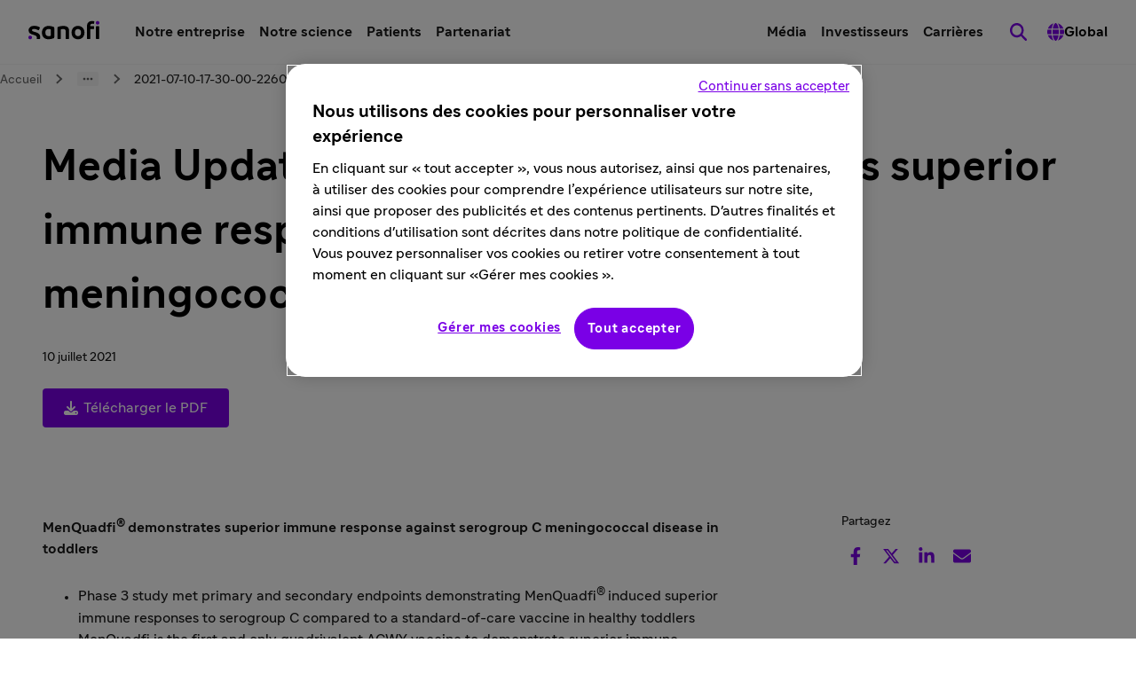

--- FILE ---
content_type: text/html
request_url: https://www.sanofi.com/fr/media-room/communiques-de-presse/2021/2021-07-10-17-30-00-2260818
body_size: 41856
content:
<!DOCTYPE html><!DOCTYPE html><html lang="fr"><head><meta charSet="utf-8"/><meta name="viewport" content="width=device-width,initial-scale=1"/><title>Media Update: MenQuadfi® demonstrates superior immune response against serogroup C meningococcal disease in toddlers - Sanofi</title><meta name="description" content="&lt;p&gt;MenQuadfi&amp;reg; demonstrates superior immune response against serogroup C meningococcal disease in toddlers Phase 3 study met primary and secondary endpoints demonstrating MenQuadfi&amp;reg; induced superior...&lt;/p&gt;
"/><meta property="og:title" content="Media Update: MenQuadfi® demonstrates superior immune response against serogroup C meningococcal disease in toddlers"/><meta property="og:type" value="article"/><meta property="og:description" content="&lt;p&gt;MenQuadfi&amp;reg; demonstrates superior immune response against serogroup C meningococcal disease in toddlers Phase 3 study met primary and secondary endpoints demonstrating MenQuadfi&amp;reg; induced superior...&lt;/p&gt;
"/><meta property="og:url" content="https://www.sanofi.com/fr/media-room/communiques-de-presse/2021/2021-07-10-17-30-00-2260818"/><meta property="og:locale" content="fr"/><meta property="og:locale:alternate" content="en"/><meta name="twitter:card" content="summary"/><meta name="twitter:title" content="Media Update: MenQuadfi® demonstrates superior immune response against serogroup C meningococcal disease in toddlers"/><meta name="twitter:description" content="&lt;p&gt;MenQuadfi&amp;reg; demonstrates superior immune response against serogroup C meningococcal disease in toddlers Phase 3 study met primary and secondary endpoints demonstrating MenQuadfi&amp;reg; induced superior...&lt;/p&gt;
"/><meta name="twitter:url" content="https://www.sanofi.com/fr/media-room/communiques-de-presse/2021/2021-07-10-17-30-00-2260818"/><link rel="canonical" href="https://www.sanofi.com/fr/media-room/communiques-de-presse/2021/2021-07-10-17-30-00-2260818"/><link rel="preload" href="/static/Sanofi_Sans-Regular-DKL2HgCc.woff2" as="font" type="font/woff2" crossorigin="anonymous"/><link rel="preload" href="/static/Sanofi_Sans-Bold-UKuKMtGt.woff2" as="font" type="font/woff2" crossorigin="anonymous"/><link rel="icon" sizes="any" type="image/png" href="/favicon.ico"/><link rel="icon" type="image/svg+xml" href="/icons/favicon.svg"/><link rel="apple-touch-icon" sizes="180x180" type="image/png" href="/icons/favicon-180x180.png"/><link rel="manifest" href="/icons/manifest.webmanifest"/><meta name="emotion"/><link rel="modulepreload" href="/static/manifest-c046fa95.js"/><link rel="modulepreload" href="/static/entry.client-JHm3GqEy.js"/><link rel="modulepreload" href="/static/emotion-element-f0de968e.browser.esm-BNYEtbJG.js"/><link rel="modulepreload" href="/static/useLDUser-2HekVxAu.js"/><link rel="modulepreload" href="/static/typeguards-BQZiaZk6.js"/><link rel="modulepreload" href="/static/root-CA-wxGd3.js"/><link rel="modulepreload" href="/static/AppLayout-BmJ72ppI.js"/><link rel="modulepreload" href="/static/api.studiesSearch-DeGMWZAs.js"/><link rel="modulepreload" href="/static/provider-BLFmQ4iA.js"/><link rel="modulepreload" href="/static/_-pseQPbaD.js"/><link rel="modulepreload" href="/static/index-C6HoCOMI.js"/><script>window.clientEnvVars = {"SITE_KEY":"COM","GTM":"GTM-N67QVH3","LD_CLIENT_SIDE":"63779209b9abad1176b1c8de","ONETRUST":"5ba9840f-2af3-4f28-b54d-b9d55e0175d5","SCRIPTS_HEAD":"","IMG_OPTIM":true,"GOOGLE_MAPS_API_KEY":"AIzaSyBcnZwd_VnGoXhzYuIwB1OmktJT8JqHtdg","STUDIES_PRESCREENER_DOMAIN":"studies-prescreener.prod.accelerator.sanofi","STUDIES_SITE_LOCATOR_DOMAIN":"www.sanofistudies.com"}</script><script src="https://maps.googleapis.com/maps/api/js?key=AIzaSyBcnZwd_VnGoXhzYuIwB1OmktJT8JqHtdg&amp;libraries=places"></script><script>window.clientSideID='63779209b9abad1176b1c8de';window.ssrFlags={
  "onepagerv2-ar-cache": true,
  "onepagerv2-ar-preview": true,
  "onepagerv2-at-cache": true,
  "onepagerv2-at-preview": true,
  "onepagerv2-au-cache": true,
  "onepagerv2-au-preview": true,
  "onepagerv2-be-cache": true,
  "onepagerv2-be-preview": true,
  "onepagerv2-ca-cache": true,
  "onepagerv2-ca-preview": true,
  "onepagerv2-ch-cache": true,
  "onepagerv2-ch-preview": true,
  "onepagerv2-ci-cache": true,
  "onepagerv2-ci-preview": true,
  "onepagerv2-cl-cache": true,
  "onepagerv2-cl-preview": true,
  "onepagerv2-co-cache": true,
  "onepagerv2-co-preview": true,
  "onepagerv2-cz-cache": true,
  "onepagerv2-cz-preview": true,
  "onepagerv2-dk-cache": true,
  "onepagerv2-dk-preview": true,
  "onepagerv2-dz-cache": true,
  "onepagerv2-dz-preview": true,
  "onepagerv2-eg-cache": true,
  "onepagerv2-eg-preview": true,
  "onepagerv2-es-cache": true,
  "onepagerv2-es-preview": true,
  "onepagerv2-fi-cache": true,
  "onepagerv2-fi-preview": true,
  "onepagerv2-gr-cache": true,
  "onepagerv2-gr-preview": true,
  "onepagerv2-hk-cache": true,
  "onepagerv2-hk-preview": true,
  "onepagerv2-hu-cache": true,
  "onepagerv2-hu-preview": true,
  "onepagerv2-ie-cache": true,
  "onepagerv2-ie-preview": true,
  "onepagerv2-il-cache": true,
  "onepagerv2-il-preview": true,
  "onepagerv2-in-cache": true,
  "onepagerv2-in-preview": true,
  "onepagerv2-it-cache": true,
  "onepagerv2-it-preview": true,
  "onepagerv2-kr-cache": true,
  "onepagerv2-kr-preview": true,
  "onepagerv2-lb-cache": true,
  "onepagerv2-lb-preview": true,
  "onepagerv2-ma-cache": true,
  "onepagerv2-ma-preview": true,
  "onepagerv2-mx-cache": true,
  "onepagerv2-mx-preview": true,
  "onepagerv2-my-cache": true,
  "onepagerv2-my-preview": true,
  "onepagerv2-nl-cache": true,
  "onepagerv2-nl-preview": true,
  "onepagerv2-no-cache": true,
  "onepagerv2-no-preview": true,
  "onepagerv2-pa-cache": true,
  "onepagerv2-pa-preview": true,
  "onepagerv2-pe-cache": true,
  "onepagerv2-pe-preview": true,
  "onepagerv2-pl-cache": true,
  "onepagerv2-pl-preview": true,
  "onepagerv2-pt-cache": true,
  "onepagerv2-pt-preview": true,
  "onepagerv2-py-cache": true,
  "onepagerv2-py-preview": true,
  "onepagerv2-ro-cache": true,
  "onepagerv2-ro-preview": true,
  "onepagerv2-ru-cache": true,
  "onepagerv2-ru-preview": true,
  "onepagerv2-sa-cache": true,
  "onepagerv2-sa-preview": true,
  "onepagerv2-se-cache": true,
  "onepagerv2-se-preview": true,
  "onepagerv2-sg-cache": true,
  "onepagerv2-sg-preview": true,
  "onepagerv2-th-cache": true,
  "onepagerv2-th-preview": true,
  "onepagerv2-tr-cache": true,
  "onepagerv2-tr-preview": true,
  "onepagerv2-tw-cache": true,
  "onepagerv2-tw-preview": true,
  "onepagerv2-ua-cache": true,
  "onepagerv2-ua-preview": true,
  "onepagerv2-uy-cache": true,
  "onepagerv2-uy-preview": true,
  "onepagerv2-vn-cache": true,
  "onepagerv2-vn-preview": true,
  "onepagerv2-xx-cache": true,
  "onepagerv2-xx-preview": true,
  "onepagerv2-za-cache": true,
  "onepagerv2-za-preview": true,
  "$flagsState": {
    "onepagerv2-ar-cache": {
      "variation": 0,
      "version": 10
    },
    "onepagerv2-ar-preview": {
      "variation": 0,
      "version": 4
    },
    "onepagerv2-at-cache": {
      "variation": 0,
      "version": 5
    },
    "onepagerv2-at-preview": {
      "variation": 0,
      "version": 5
    },
    "onepagerv2-au-cache": {
      "variation": 0,
      "version": 5
    },
    "onepagerv2-au-preview": {
      "variation": 0,
      "version": 5
    },
    "onepagerv2-be-cache": {
      "variation": 0,
      "version": 5
    },
    "onepagerv2-be-preview": {
      "variation": 0,
      "version": 7
    },
    "onepagerv2-ca-cache": {
      "variation": 0,
      "version": 5
    },
    "onepagerv2-ca-preview": {
      "variation": 0,
      "version": 5
    },
    "onepagerv2-ch-cache": {
      "variation": 0,
      "version": 5
    },
    "onepagerv2-ch-preview": {
      "variation": 0,
      "version": 5
    },
    "onepagerv2-ci-cache": {
      "variation": 0,
      "version": 5
    },
    "onepagerv2-ci-preview": {
      "variation": 0,
      "version": 11
    },
    "onepagerv2-cl-cache": {
      "variation": 0,
      "version": 5
    },
    "onepagerv2-cl-preview": {
      "variation": 0,
      "version": 5
    },
    "onepagerv2-co-cache": {
      "variation": 0,
      "version": 5
    },
    "onepagerv2-co-preview": {
      "variation": 0,
      "version": 5
    },
    "onepagerv2-cz-cache": {
      "variation": 0,
      "version": 5
    },
    "onepagerv2-cz-preview": {
      "variation": 0,
      "version": 5
    },
    "onepagerv2-dk-cache": {
      "variation": 0,
      "version": 4
    },
    "onepagerv2-dk-preview": {
      "variation": 0,
      "version": 4
    },
    "onepagerv2-dz-cache": {
      "variation": 0,
      "version": 4
    },
    "onepagerv2-dz-preview": {
      "variation": 0,
      "version": 4
    },
    "onepagerv2-eg-cache": {
      "variation": 0,
      "version": 4
    },
    "onepagerv2-eg-preview": {
      "variation": 0,
      "version": 4
    },
    "onepagerv2-es-cache": {
      "variation": 0,
      "version": 4
    },
    "onepagerv2-es-preview": {
      "variation": 0,
      "version": 4
    },
    "onepagerv2-fi-cache": {
      "variation": 0,
      "version": 4
    },
    "onepagerv2-fi-preview": {
      "variation": 0,
      "version": 4
    },
    "onepagerv2-gr-cache": {
      "variation": 0,
      "version": 4
    },
    "onepagerv2-gr-preview": {
      "variation": 0,
      "version": 4
    },
    "onepagerv2-hk-cache": {
      "variation": 0,
      "version": 4
    },
    "onepagerv2-hk-preview": {
      "variation": 0,
      "version": 4
    },
    "onepagerv2-hu-cache": {
      "variation": 0,
      "version": 4
    },
    "onepagerv2-hu-preview": {
      "variation": 0,
      "version": 4
    },
    "onepagerv2-ie-cache": {
      "variation": 0,
      "version": 4
    },
    "onepagerv2-ie-preview": {
      "variation": 0,
      "version": 4
    },
    "onepagerv2-il-cache": {
      "variation": 0,
      "version": 4
    },
    "onepagerv2-il-preview": {
      "variation": 0,
      "version": 4
    },
    "onepagerv2-in-cache": {
      "variation": 0,
      "version": 4
    },
    "onepagerv2-in-preview": {
      "variation": 0,
      "version": 4
    },
    "onepagerv2-it-cache": {
      "variation": 0,
      "version": 4
    },
    "onepagerv2-it-preview": {
      "variation": 0,
      "version": 4
    },
    "onepagerv2-kr-cache": {
      "variation": 0,
      "version": 4
    },
    "onepagerv2-kr-preview": {
      "variation": 0,
      "version": 4
    },
    "onepagerv2-lb-cache": {
      "variation": 0,
      "version": 4
    },
    "onepagerv2-lb-preview": {
      "variation": 0,
      "version": 4
    },
    "onepagerv2-ma-cache": {
      "variation": 0,
      "version": 4
    },
    "onepagerv2-ma-preview": {
      "variation": 0,
      "version": 4
    },
    "onepagerv2-mx-cache": {
      "variation": 0,
      "version": 4
    },
    "onepagerv2-mx-preview": {
      "variation": 0,
      "version": 4
    },
    "onepagerv2-my-cache": {
      "variation": 0,
      "version": 4
    },
    "onepagerv2-my-preview": {
      "variation": 0,
      "version": 4
    },
    "onepagerv2-nl-cache": {
      "variation": 0,
      "version": 4
    },
    "onepagerv2-nl-preview": {
      "variation": 0,
      "version": 4
    },
    "onepagerv2-no-cache": {
      "variation": 0,
      "version": 4
    },
    "onepagerv2-no-preview": {
      "variation": 0,
      "version": 4
    },
    "onepagerv2-pa-cache": {
      "variation": 0,
      "version": 4
    },
    "onepagerv2-pa-preview": {
      "variation": 0,
      "version": 4
    },
    "onepagerv2-pe-cache": {
      "variation": 0,
      "version": 4
    },
    "onepagerv2-pe-preview": {
      "variation": 0,
      "version": 4
    },
    "onepagerv2-pl-cache": {
      "variation": 0,
      "version": 4
    },
    "onepagerv2-pl-preview": {
      "variation": 0,
      "version": 4
    },
    "onepagerv2-pt-cache": {
      "variation": 0,
      "version": 4
    },
    "onepagerv2-pt-preview": {
      "variation": 0,
      "version": 4
    },
    "onepagerv2-py-cache": {
      "variation": 0,
      "version": 4
    },
    "onepagerv2-py-preview": {
      "variation": 0,
      "version": 4
    },
    "onepagerv2-ro-cache": {
      "variation": 0,
      "version": 4
    },
    "onepagerv2-ro-preview": {
      "variation": 0,
      "version": 4
    },
    "onepagerv2-ru-cache": {
      "variation": 0,
      "version": 4
    },
    "onepagerv2-ru-preview": {
      "variation": 0,
      "version": 4
    },
    "onepagerv2-sa-cache": {
      "variation": 0,
      "version": 4
    },
    "onepagerv2-sa-preview": {
      "variation": 0,
      "version": 4
    },
    "onepagerv2-se-cache": {
      "variation": 0,
      "version": 4
    },
    "onepagerv2-se-preview": {
      "variation": 0,
      "version": 4
    },
    "onepagerv2-sg-cache": {
      "variation": 0,
      "version": 4
    },
    "onepagerv2-sg-preview": {
      "variation": 0,
      "version": 4
    },
    "onepagerv2-th-cache": {
      "variation": 0,
      "version": 4
    },
    "onepagerv2-th-preview": {
      "variation": 0,
      "version": 4
    },
    "onepagerv2-tr-cache": {
      "variation": 0,
      "version": 4
    },
    "onepagerv2-tr-preview": {
      "variation": 0,
      "version": 4
    },
    "onepagerv2-tw-cache": {
      "variation": 0,
      "version": 4
    },
    "onepagerv2-tw-preview": {
      "variation": 0,
      "version": 4
    },
    "onepagerv2-ua-cache": {
      "variation": 0,
      "version": 4
    },
    "onepagerv2-ua-preview": {
      "variation": 0,
      "version": 4
    },
    "onepagerv2-uy-cache": {
      "variation": 0,
      "version": 4
    },
    "onepagerv2-uy-preview": {
      "variation": 0,
      "version": 4
    },
    "onepagerv2-vn-cache": {
      "variation": 0,
      "version": 4
    },
    "onepagerv2-vn-preview": {
      "variation": 0,
      "version": 4
    },
    "onepagerv2-xx-cache": {
      "variation": 0,
      "version": 4
    },
    "onepagerv2-xx-preview": {
      "variation": 0,
      "version": 5
    },
    "onepagerv2-za-cache": {
      "variation": 0,
      "version": 4
    },
    "onepagerv2-za-preview": {
      "variation": 0,
      "version": 4
    }
  },
  "$valid": true
};window.ldUser={
  "key": "test",
  "anonymous": true
};</script><link rel="stylesheet" href="/static/root-BEz0SzhB.css"/><style data-emotion="css-global 1uvrb2y">body,html{scroll-padding-top:75px;}@font-face{font-family:Sanofi Sans;font-style:normal;font-weight:400;src:url(/static/Sanofi_Sans-Regular-DKL2HgCc.woff2) format("woff2");font-display:swap;}@font-face{font-family:Sanofi Sans;font-style:normal;font-weight:700;src:url(/static/Sanofi_Sans-Bold-UKuKMtGt.woff2) format("woff2");font-display:swap;}main{overflow-x:clip;}.svg-inline--fa{height:1em;}a{color:currentColor;-webkit-text-decoration:none;text-decoration:none;}@media screen and (max-width: 1024px){.lockBodyScroll{overflow:hidden;}}div[aria-label^="carousel"][role~="region"] div[aria-label^="Item"][class|="elements"]{display:-webkit-box;display:-webkit-flex;display:-ms-flexbox;display:flex;}.dotcom-cta-button,.dotcom-cta-button-transparent{-webkit-text-decoration:none;text-decoration:none;border:0 none transparent;position:relative;cursor:pointer;display:-webkit-box;display:-webkit-flex;display:-ms-flexbox;display:flex;-webkit-align-items:center;-webkit-box-align:center;-ms-flex-align:center;align-items:center;-webkit-box-pack:center;-ms-flex-pack:center;-webkit-justify-content:center;justify-content:center;vertical-align:middle;width:-webkit-fit-content;width:-moz-fit-content;width:fit-content;border-radius:calc(8px / 2);height:44px;padding:0 24px;font-family:Sanofi Sans,Work Sans,Raleway,Roboto,sans-serif;font-weight:normal;line-height:100%;font-size:1rem;letter-spacing:0;color:#fff;-webkit-transition:background-color 0.1s,border 0.3s;transition:background-color 0.1s,border 0.3s;}.dotcom-cta-button{background-color:rgba(122, 0, 230, 1.00);}.dotcom-cta-button-transparent{background-color:transparent;border:solid 1.5px currentColor;}.dotcom-cta-button>svg[class^="elements-ds-"],.dotcom-cta-button>svg[class*=" elements-ds-"],.dotcom-cta-button-transparent>svg[class^="elements-ds-"],.dotcom-cta-button-transparent>svg[class*=" elements-ds-"]{width:1rem;height:1rem;margin-right:6px;}.dotcom-cta-button>a:focus,.dotcom-cta-button-transparent>a:focus{outline:none;box-shadow:none;}a[class*="elements-ds-"]:focus::before,a[class*="elements-ds-"]:focus-visible::before,[class*="elements-ds-"].dotcom-focus-override-bordercolor:focus::before,[class*="elements-ds-"].dotcom-focus-override-bordercolor:focus-visible::before{border-color:rgba(60, 33, 123, 1.00);}[class*="elements-ds-"].dotcom-focus-override-bordercolor-light:focus::before,[class*="elements-ds-"].dotcom-focus-override-bordercolor-light:focus-visible::before{border-color:rgba(179, 168, 230, 1.00);}[class*="elements-ds-"].dotcom-focus-override-boxshadow:focus,[class*="elements-ds-"].dotcom-focus-override-boxshadow:focus-visible{box-shadow:0px 0px 0px 4px rgba(60, 33, 123, 1.00);}[class*="elements-ds-"].dotcom-focus-override-boxshadow-light:focus,[class*="elements-ds-"].dotcom-focus-override-boxshadow-light:focus-visible{box-shadow:0px 0px 0px 4px rgba(179, 168, 230, 1.00);}[class*="elements-ds-"].dotcom-override-boxshadow.dotcom-cta-button:focus,[class*="elements-ds-"].dotcom-override-boxshadow.dotcom-cta-button:focus-visible{box-shadow:0px 0px 0px 4px rgba(60, 33, 123, 1.00);}[class*="elements-ds-"].dotcom-override-boxshadow.dotcom-cta-button-transparent:focus,[class*="elements-ds-"].dotcom-override-boxshadow.dotcom-cta-button-transparent:focus-visible{box-shadow:0px 0px 0px 4px currentColor;}.dotcom-focus-override-outline-pagination button[class*="elements-ds-"]:focus,.dotcom-focus-override-outline-pagination button[class*="elements-ds-"]:focus-visible{outline:4px solid rgba(60, 33, 123, 1.00);}.dotcom-focus-override-boxshadow-modal button[class*="elements-ds-"]:focus,.dotcom-focus-override-boxshadow-modal button[class*="elements-ds-"]:focus-visible{box-shadow:0px 0px 0px 4px rgba(60, 33, 123, 1.00);}.dotcom-focus-override-outline-select [role="button"][class*="elements-ds-"]:focus,.dotcom-focus-override-outline-select [role="button"][class*="elements-ds-"]:focus-visible,.dotcom-focus-override-outline-select [role="option"][class*="elements-ds-"]:focus,.dotcom-focus-override-outline-select [role="option"][class*="elements-ds-"]:focus-visible,.dotcom-focus-override-outline-select-light [role="button"][class*="elements-ds-"]:focus,.dotcom-focus-override-outline-select-light [role="button"][class*="elements-ds-"]:focus-visible,.dotcom-focus-override-outline-select-light [role="option"][class*="elements-ds-"]:focus,.dotcom-focus-override-outline-select-light [role="option"][class*="elements-ds-"]:focus-visible{outline:4px solid rgba(60, 33, 123, 1.00);}.dotcom-focus-override-outline-select-light [role="button"][class*="elements-ds-"]:focus,.dotcom-focus-override-outline-select-light [role="button"][class*="elements-ds-"]:focus-visible{outline:4px solid rgba(179, 168, 230, 1.00);}.dotcom-focus-override-outline-select [type="checkbox"][class*="elements-ds-"]:focus+[class*="elements-ds-"],.dotcom-focus-override-outline-select [type="checkbox"][class*="elements-ds-"]:focus-visible+[class*="elements-ds-"]{box-shadow:0px 0px 0px 4px rgba(60, 33, 123, 1.00);}.dotcom-focus-override-boxshadow-radio [type="radio"][class*="elements-ds-"]:focus+[class*="elements-ds-"],.dotcom-focus-override-boxshadow-radio [type="radio"][class*="elements-ds-"]:focus-visible+[class*="elements-ds-"],.dotcom-focus-override-boxshadow-checkbox [type="checkbox"][class*="elements-ds-"]:focus+[class*="elements-ds-"],.dotcom-focus-override-boxshadow-checkbox [type="checkbox"][class*="elements-ds-"]:focus-visible+[class*="elements-ds-"]{box-shadow:0px 0px 0px 4px rgba(60, 33, 123, 1.00);}[role="tablist"]>button[role="tab"][class*="elements-ds-"]:focus,[role="tablist"]>button[role="tab"][class*="elements-ds-"]:focus-visible{box-shadow:0px 0px 0px 4px rgba(60, 33, 123, 1.00);}.dotcom-country-header .dotcom-header-search a>span,.dotcom-site-header .dotcom-header-search a>span{border-radius:100%;height:44px;width:44px;padding:0px;display:-webkit-box;display:-webkit-flex;display:-ms-flexbox;display:flex;-webkit-align-items:center;-webkit-box-align:center;-ms-flex-align:center;align-items:center;-webkit-box-pack:center;-ms-flex-pack:center;-webkit-justify-content:center;justify-content:center;background-color:transparent;border:none 0;}.dotcom-header-languageswitch div#languages_select{display:-webkit-box;display:-webkit-flex;display:-ms-flexbox;display:flex;-webkit-box-pack:justify;-webkit-justify-content:space-between;justify-content:space-between;-webkit-align-items:center;-webkit-box-align:center;-ms-flex-align:center;align-items:center;height:48px;padding:0 16px 0 12px;border-radius:calc(8px / 2);}.dotcom-header-languageswitch svg{width:1em;height:1em;color:rgba(93, 93, 93, 1.00);margin-left:16px;}</style></head><body class="css-1sb87pj"><style data-emotion="css 1sb87pj">@media (max-width:1279.95px){.css-1sb87pj{overflow:initial;}}</style><noscript><iframe height="0" src="https://www.googletagmanager.com/ns.html?id=GTM-N67QVH3" style="display:none;visibility:hidden" title="GTM" width="0"></iframe></noscript><style data-emotion="css-global qmvgnl">html{-webkit-font-smoothing:antialiased;-moz-osx-font-smoothing:grayscale;box-sizing:border-box;-webkit-text-size-adjust:100%;}*,*::before,*::after{box-sizing:inherit;}strong,b{font-weight:Bold;}body{margin:0;color:rgba(23, 23, 23, 1.00);font-family:Sanofi Sans,Work Sans,Raleway,Roboto,sans-serif;font-weight:normal;line-height:150%;font-size:1rem;letter-spacing:0;background-color:#fff;}@media print{body{background-color:#fff;}}body::backdrop{background-color:#fff;}</style><style data-emotion="css jbxqua">.css-jbxqua{min-height:100%;display:grid;grid-template-rows:auto 1fr auto;grid-template-columns:100%;}</style><div class="css-jbxqua"><style data-emotion="css j8ofbm-MuiDrawer-root">.css-j8ofbm-MuiDrawer-root{z-index:1200;}</style><style data-emotion="css kchuoz">.css-kchuoz{display:grid;-webkit-align-items:center;-webkit-box-align:center;-ms-flex-align:center;align-items:center;height:auto;position:-webkit-sticky;position:sticky;top:0px;padding-left:16px;padding-right:16px;background-color:#fff;z-index:1100;border-bottom:1px solid rgba(245, 245, 245, 1.00);}@media (min-width:0px){.css-kchuoz{grid-template-rows:62px auto;grid-template-columns:max-content auto max-content;grid-template-areas:" toggle brand search " " panel panel panel ";}}@media (min-width:1280px){.css-kchuoz{grid-template-rows:72px;grid-template-columns:max-content auto max-content max-content max-content;grid-template-areas:"brand main utility search directory";}}.css-kchuoz.panelIsOpen{grid-template-areas:"backButton title toggle" "panel panel panel";}@media (min-width:0px){.css-kchuoz.panelIsOpen{height:calc(100dvh - 62px);}}@media (min-width:1280px){.css-kchuoz.panelIsOpen{height:auto;}}.css-kchuoz:not(.panelIsOpen){-webkit-column-gap:12px;column-gap:12px;}@media (min-width:1280px){.css-kchuoz:not(.panelIsOpen),.css-kchuoz.panelIsOpen{height:auto;-webkit-column-gap:32px;column-gap:32px;padding-left:32px;padding-right:32px;}}</style><header class="dotcom-site-header MuiBox-root css-kchuoz" dir="ltr"><style data-emotion="css jbvua0">.css-jbvua0{display:contents;}</style><div class="css-jbvua0"><style data-emotion="css 1cpvhbc">.css-1cpvhbc{justify-self:center;color:#000;display:-webkit-box;display:-webkit-flex;display:-ms-flexbox;display:flex;-webkit-align-items:center;-webkit-box-align:center;-ms-flex-align:center;align-items:center;margin-left:-4px;margin-right:-4px;}@media (min-width:1280px){.css-1cpvhbc{justify-self:auto;}}.css-1cpvhbc:focus-visible{outline:rgba(60, 33, 123, 1.00);outline-style:solid;outline-width:4px;border-radius:calc(8px / 2);}</style><a title="Retour à la page d’accueil du site sanofi.com" aria-label="Retour à la page d’accueil du site sanofi.com" class="css-1cpvhbc" href="/fr" data-discover="true"><style data-emotion="css dl4ltu">.css-dl4ltu{font-size:5rem;grid-area:brand;}.panelIsOpen .css-dl4ltu{display:none;}@media (min-width:1280px){.panelIsOpen .css-dl4ltu{display:block;}}</style><style data-emotion="css 1a8ug3n-MuiSvgIcon-root">.css-1a8ug3n-MuiSvgIcon-root{-webkit-user-select:none;-moz-user-select:none;-ms-user-select:none;user-select:none;width:1em;height:1em;display:inline-block;fill:currentColor;-webkit-flex-shrink:0;-ms-flex-negative:0;flex-shrink:0;-webkit-transition:fill 200ms cubic-bezier(0.4, 0, 0.2, 1) 0ms;transition:fill 200ms cubic-bezier(0.4, 0, 0.2, 1) 0ms;font-size:1.7142857142857142rem;font-size:1.2rem;margin-left:4px;margin-top:4px;margin-right:4px;margin-bottom:8px;height:auto;font-size:5rem;grid-area:brand;}.panelIsOpen .css-1a8ug3n-MuiSvgIcon-root{display:none;}@media (min-width:1280px){.panelIsOpen .css-1a8ug3n-MuiSvgIcon-root{display:block;}}</style><svg class="MuiSvgIcon-root MuiSvgIcon-fontSizeMedium css-1a8ug3n-MuiSvgIcon-root" focusable="false" role="img" viewBox="0 0 80 22" xmlns="http://www.w3.org/2000/svg" width="80" height="22" fill="none" aria-label="Sanofi"><path d="M28.4057 7.29145C26.5895 6.58049 24.6556 6.21743 22.7051 6.22122C18.3338 6.22122 15.2656 9.14389 15.2656 13.7488C15.2656 18.4061 17.9277 21.2764 22.6461 21.2764C24.6249 21.2899 26.5854 20.8967 28.4057 20.1211C28.6384 20.0363 28.836 19.8762 28.9671 19.6663C29.0982 19.4563 29.1553 19.2086 29.1294 18.9625V8.45004C29.1294 7.78238 28.8707 7.46492 28.4057 7.29145ZM25.3671 16.75C25.3671 17.1853 25.1346 17.3882 24.6435 17.5322C24.0047 17.7139 23.3429 17.8021 22.6788 17.7941C20.8255 17.7941 19.077 16.6944 19.077 13.7423C19.077 10.7901 20.8124 9.69373 22.6788 9.69373C23.3428 9.68465 24.0045 9.77175 24.6435 9.95229C25.1346 10.0963 25.3671 10.2992 25.3671 10.7345V16.75Z" fill="#000"></path><path d="M4.03447 11.053C4.03447 10.1693 4.93163 9.60638 6.46732 9.60638C7.94407 9.60638 9.36187 10.0973 10.8386 10.9155C10.9694 10.9927 11.119 11.0324 11.2709 11.0301C11.4062 11.0283 11.5386 10.9899 11.6539 10.9191C11.7692 10.8482 11.8631 10.7474 11.9257 10.6275L12.8229 8.71615C12.8961 8.56268 12.9352 8.39521 12.9375 8.22522C12.9378 8.10625 12.9056 7.98945 12.8445 7.88738C12.7833 7.78532 12.6955 7.70183 12.5904 7.64591C10.76 6.62407 8.69484 6.09619 6.5983 6.11422C2.72143 6.11422 0.23291 8.19577 0.23291 11.3214C0.23291 17.4547 9.55181 15.0786 9.55181 19.3333C9.55488 19.6973 9.49619 20.0592 9.37825 20.4036C9.36067 20.4598 9.35076 20.5181 9.34879 20.577C9.34601 20.6336 9.35561 20.6901 9.37693 20.7426C9.39826 20.7951 9.4308 20.8424 9.47226 20.881C9.51373 20.9196 9.56315 20.9488 9.61704 20.9664C9.67093 20.9839 9.72798 20.9896 9.78427 20.9828H12.3874C12.8229 20.9828 12.9964 20.8388 13.1405 20.4036C13.3015 19.8732 13.38 19.3213 13.373 18.7671C13.3567 12.1821 4.03447 13.7629 4.03447 11.053Z" fill="#000"></path><path d="M39.2007 6.22119C37.2161 6.23484 35.2483 6.58681 33.3821 7.26196C33.1495 7.34674 32.9519 7.50684 32.8208 7.71677C32.6897 7.92671 32.6325 8.17442 32.6585 8.42055V20.396C32.6537 20.4733 32.6654 20.5507 32.6928 20.6232C32.7203 20.6956 32.7628 20.7614 32.8176 20.8162C32.8724 20.871 32.9382 20.9135 33.0107 20.9409C33.0832 20.9684 33.1607 20.9801 33.238 20.9753H35.8575C35.9349 20.9801 36.0124 20.9684 36.0849 20.9409C36.1574 20.9135 36.2232 20.871 36.278 20.8162C36.3328 20.7614 36.3753 20.6956 36.4028 20.6232C36.4302 20.5507 36.4419 20.4733 36.4371 20.396V10.6756C36.4371 10.2435 36.6663 10.0406 37.1313 9.9228C37.832 9.75321 38.552 9.67619 39.2727 9.6937C40.8346 9.6937 42.0789 10.417 42.0789 12.1516V20.396C42.0741 20.4733 42.0858 20.5507 42.1132 20.6232C42.1407 20.6956 42.1832 20.7614 42.238 20.8162C42.2928 20.871 42.3586 20.9135 42.4311 20.9409C42.5036 20.9684 42.5811 20.9801 42.6584 20.9753H45.278C45.355 20.9796 45.4322 20.9675 45.5043 20.9399C45.5764 20.9122 45.6418 20.8696 45.6962 20.8149C45.7507 20.7602 45.7929 20.6946 45.8201 20.6224C45.8474 20.5502 45.859 20.473 45.8543 20.396V11.6607C45.8281 8.12927 43.6572 6.22119 39.2007 6.22119Z" fill="#000"></path><path d="M55.7858 6.22119C51.444 6.22119 48.6084 9.37296 48.6084 13.7488C48.6084 18.1246 51.444 21.2764 55.9888 21.2764C60.3307 21.2764 63.1663 18.1246 63.1663 13.7488C63.1663 9.37296 60.3307 6.22119 55.7858 6.22119ZM55.9888 17.794C53.8474 17.794 52.4296 16.4031 52.4296 13.7422C52.4296 11.0814 53.8474 9.6937 55.7858 9.6937C57.9273 9.6937 59.3451 11.0814 59.3451 13.7422C59.3451 16.4031 57.9273 17.794 55.9888 17.794Z" fill="#000"></path><path d="M79.2862 6.5083H76.6831C76.363 6.5083 76.1035 6.76766 76.1035 7.0876V20.3951C76.1035 20.715 76.363 20.9744 76.6831 20.9744H79.2862C79.6063 20.9744 79.8658 20.715 79.8658 20.3951V7.0876C79.8658 6.76766 79.6063 6.5083 79.2862 6.5083Z" fill="#000"></path><path d="M73.7294 0.926411C73.1329 0.785744 72.5216 0.717613 71.9088 0.723495C68.307 0.723495 65.9756 2.63485 65.9756 6.80121V20.3967C65.9709 20.4737 65.9825 20.5509 66.0098 20.6231C66.037 20.6953 66.0792 20.7609 66.1337 20.8156C66.1881 20.8704 66.2535 20.913 66.3256 20.9406C66.3977 20.9682 66.4748 20.9803 66.5519 20.976H69.1289C69.2062 20.9808 69.2837 20.9691 69.3562 20.9416C69.4287 20.9142 69.4945 20.8717 69.5493 20.8169C69.6041 20.7622 69.6467 20.6964 69.6741 20.6239C69.7015 20.5515 69.7132 20.474 69.7084 20.3967V9.69441H73.3823C73.4602 9.70144 73.5387 9.69129 73.6122 9.66467C73.6857 9.63804 73.7524 9.59558 73.8077 9.54032C73.863 9.48505 73.9054 9.41833 73.9321 9.34485C73.9587 9.27137 73.9689 9.19296 73.9619 9.11513V7.11867C73.9718 7.03889 73.9639 6.95791 73.9387 6.88157C73.9135 6.80523 73.8717 6.73543 73.8162 6.6772C73.7608 6.61897 73.6931 6.57376 73.6181 6.54484C73.543 6.51591 73.4625 6.50398 73.3823 6.50992H69.7084V6.18263C69.7084 4.59202 70.4026 3.78034 72.0005 3.78034C72.5801 3.78034 73.2022 3.92762 73.4183 3.92762C73.7654 3.92762 73.9095 3.72471 73.9684 3.37778L74.2598 1.87227C74.2888 1.74857 74.3074 1.62267 74.3155 1.49589C74.309 1.18496 74.1354 1.01478 73.7294 0.926411Z" fill="#000"></path><path d="M1.96463 17.2759C0.779304 17.2759 0 18.0254 0 19.269C0 20.5127 0.782588 21.2655 2.05632 21.2655C3.24165 21.2655 4.02096 20.4865 4.02096 19.269C4.02096 18.0515 3.23837 17.2759 1.96463 17.2759Z" fill="rgba(122, 0, 230, 1.00)"></path><path d="M77.9436 0.729004C76.755 0.729004 75.979 1.48177 75.979 2.72546C75.979 3.96915 76.7616 4.7219 78.0353 4.7219C79.2207 4.7219 80 3.9397 80 2.72546C80 1.51123 79.2141 0.729004 77.9436 0.729004Z" fill="rgba(122, 0, 230, 1.00)"></path><title>Sanofi</title></svg></a><style data-emotion="css 12t0typ">.css-12t0typ{grid-area:search;}@media (min-width:0px){.css-12t0typ{margin-left:0px;margin-right:-12px;}}@media (min-width:768px){.css-12t0typ{margin-left:0px;margin-right:-12px;}}@media (min-width:1280px){.css-12t0typ{margin-left:-22px;margin-right:-22px;}}@media (min-width:0px){.panelIsOpen .css-12t0typ{display:none;}}@media (min-width:1280px){.panelIsOpen .css-12t0typ{display:block;}}</style><div class="dotcom-header-search MuiBox-root css-12t0typ"><style data-emotion="css xr4wbu">.css-xr4wbu{justify-self:center;color:#000;display:block;}@media (min-width:1280px){.css-xr4wbu{justify-self:auto;}}.css-xr4wbu:focus-visible{outline:solid rgba(60, 33, 123, 1.00) 4px;outline-offset:0;}@media (min-width:0px){.css-xr4wbu:focus-visible{border-radius:100%;}}@media (min-width:768px){.css-xr4wbu:focus-visible{border-radius:100%;}}@media (min-width:1280px){.css-xr4wbu:focus-visible{border-radius:100%;}}</style><a title="Recherche" aria-label="Recherche" class="css-xr4wbu" href="/fr/resultats-recherche" data-discover="true"><span class="elements-ds-1cki4g0" style="border-radius:100%;height:44px;width:44px;padding:0px"><style data-emotion="css coveql-MuiSvgIcon-root">.css-coveql-MuiSvgIcon-root{-webkit-user-select:none;-moz-user-select:none;-ms-user-select:none;user-select:none;width:1em;height:1em;display:inline-block;fill:currentColor;-webkit-flex-shrink:0;-ms-flex-negative:0;flex-shrink:0;-webkit-transition:fill 200ms cubic-bezier(0.4, 0, 0.2, 1) 0ms;transition:fill 200ms cubic-bezier(0.4, 0, 0.2, 1) 0ms;font-size:1.7142857142857142rem;font-size:1.2rem;}</style><svg class="MuiSvgIcon-root MuiSvgIcon-fontSizeMedium css-coveql-MuiSvgIcon-root" focusable="false" aria-hidden="true" viewBox="0 0 512 512" fill="none" xmlns="http://www.w3.org/2000/svg"><path fill="rgba(122, 0, 230, 1.00)" d="M416 208c0 45.9-14.9 88.3-40 122.7L502.6 457.4c12.5 12.5 12.5 32.8 0 45.3s-32.8 12.5-45.3 0L330.7 376c-34.4 25.2-76.8 40-122.7 40C93.1 416 0 322.9 0 208S93.1 0 208 0S416 93.1 416 208zM208 352c79.5 0 144-64.5 144-144s-64.5-144-144-144S64 128.5 64 208s64.5 144 144 144z"></path></svg></span></a></div><style data-emotion="css 1b98kh5">.css-1b98kh5{grid-area:toggle;padding:0px;border:none;background:transparent;cursor:pointer;color:rgba(122, 0, 230, 1.00);}@media (min-width:1280px){.css-1b98kh5{display:none;}}</style><style data-emotion="css 68n6sv-MuiIconButton-root">.css-68n6sv-MuiIconButton-root{text-align:center;-webkit-flex:0 0 auto;-ms-flex:0 0 auto;flex:0 0 auto;font-size:1.7142857142857142rem;padding:8px;border-radius:50%;overflow:visible;color:rgba(0, 0, 0, 0.54);-webkit-transition:background-color 150ms cubic-bezier(0.4, 0, 0.2, 1) 0ms;transition:background-color 150ms cubic-bezier(0.4, 0, 0.2, 1) 0ms;font-size:1rem;grid-area:toggle;padding:0px;border:none;background:transparent;cursor:pointer;color:rgba(122, 0, 230, 1.00);}.css-68n6sv-MuiIconButton-root.Mui-disabled{background-color:transparent;color:rgba(0, 0, 0, 0.26);}@media (min-width:1280px){.css-68n6sv-MuiIconButton-root{display:none;}}</style><style data-emotion="css ac8mcv-MuiButtonBase-root-MuiIconButton-root">.css-ac8mcv-MuiButtonBase-root-MuiIconButton-root{display:-webkit-inline-box;display:-webkit-inline-flex;display:-ms-inline-flexbox;display:inline-flex;-webkit-align-items:center;-webkit-box-align:center;-ms-flex-align:center;align-items:center;-webkit-box-pack:center;-ms-flex-pack:center;-webkit-justify-content:center;justify-content:center;position:relative;box-sizing:border-box;-webkit-tap-highlight-color:transparent;background-color:transparent;outline:0;border:0;margin:0;border-radius:0;padding:0;cursor:pointer;-webkit-user-select:none;-moz-user-select:none;-ms-user-select:none;user-select:none;vertical-align:middle;-moz-appearance:none;-webkit-appearance:none;-webkit-text-decoration:none;text-decoration:none;color:inherit;text-align:center;-webkit-flex:0 0 auto;-ms-flex:0 0 auto;flex:0 0 auto;font-size:1.7142857142857142rem;padding:8px;border-radius:50%;overflow:visible;color:rgba(0, 0, 0, 0.54);-webkit-transition:background-color 150ms cubic-bezier(0.4, 0, 0.2, 1) 0ms;transition:background-color 150ms cubic-bezier(0.4, 0, 0.2, 1) 0ms;font-size:1rem;grid-area:toggle;padding:0px;border:none;background:transparent;cursor:pointer;color:rgba(122, 0, 230, 1.00);}.css-ac8mcv-MuiButtonBase-root-MuiIconButton-root::-moz-focus-inner{border-style:none;}.css-ac8mcv-MuiButtonBase-root-MuiIconButton-root.Mui-disabled{pointer-events:none;cursor:default;}@media print{.css-ac8mcv-MuiButtonBase-root-MuiIconButton-root{-webkit-print-color-adjust:exact;color-adjust:exact;}}.css-ac8mcv-MuiButtonBase-root-MuiIconButton-root.Mui-disabled{background-color:transparent;color:rgba(0, 0, 0, 0.26);}@media (min-width:1280px){.css-ac8mcv-MuiButtonBase-root-MuiIconButton-root{display:none;}}</style><button class="MuiButtonBase-root MuiIconButton-root MuiIconButton-sizeMedium css-ac8mcv-MuiButtonBase-root-MuiIconButton-root" tabindex="0" type="button" aria-label="Ouvir le menu"><style data-emotion="css 1cqj9cj-MuiSvgIcon-root">.css-1cqj9cj-MuiSvgIcon-root{-webkit-user-select:none;-moz-user-select:none;-ms-user-select:none;user-select:none;width:1em;height:1em;display:inline-block;fill:currentColor;-webkit-flex-shrink:0;-ms-flex-negative:0;flex-shrink:0;-webkit-transition:fill 200ms cubic-bezier(0.4, 0, 0.2, 1) 0ms;transition:fill 200ms cubic-bezier(0.4, 0, 0.2, 1) 0ms;font-size:2.5rem;font-size:1.5rem;}</style><svg class="MuiSvgIcon-root MuiSvgIcon-fontSizeLarge css-1cqj9cj-MuiSvgIcon-root" focusable="false" aria-hidden="true" viewBox="0 0 24 24" data-testid="MenuRoundedIcon"><path d="M4 18h16c.55 0 1-.45 1-1s-.45-1-1-1H4c-.55 0-1 .45-1 1s.45 1 1 1m0-5h16c.55 0 1-.45 1-1s-.45-1-1-1H4c-.55 0-1 .45-1 1s.45 1 1 1M3 7c0 .55.45 1 1 1h16c.55 0 1-.45 1-1s-.45-1-1-1H4c-.55 0-1 .45-1 1"></path></svg></button></div><style data-emotion="css xxclnh">.css-xxclnh{display:none;grid-area:panel;position:absolute;top:1;left:-16px;overflow-x:hidden;overflow-y:scroll;height:100%;width:calc(100% + (16px) * 2);background-color:#fff;}.panelIsOpen .css-xxclnh{display:grid;grid-template-columns:auto;grid-template-rows:max-content max-content auto max-content;grid-template-areas:"main" "utility" "." "directory";}@media (min-width:1280px){.css-xxclnh{display:contents;}.panelIsOpen .css-xxclnh{display:contents;}}</style><div class="css-xxclnh"><style data-emotion="css 1pmzs1y">.css-1pmzs1y{grid-area:main;}@media (max-width:1279.95px){.css-1pmzs1y{width:100vw;}}</style><nav class="css-1pmzs1y" id="navigation_main"><style data-emotion="css 1iyrj07-MuiList-root">.css-1iyrj07-MuiList-root{list-style:none;margin:0;padding:0;position:relative;position:initial;display:-webkit-box;display:-webkit-flex;display:-ms-flexbox;display:flex;-webkit-column-gap:8px;column-gap:8px;}@media (min-width:0px){.panelIsOpen .css-1iyrj07-MuiList-root{-webkit-flex-direction:column;-ms-flex-direction:column;flex-direction:column;}}@media (min-width:768px){.panelIsOpen .css-1iyrj07-MuiList-root{-webkit-flex-direction:column;-ms-flex-direction:column;flex-direction:column;}}@media (min-width:1280px){.panelIsOpen .css-1iyrj07-MuiList-root{-webkit-flex-direction:row;-ms-flex-direction:row;flex-direction:row;}}</style><ul class="MuiList-root css-1iyrj07-MuiList-root"><style data-emotion="css 1d1l0ut">@media (min-width:1280px){.css-1d1l0ut{cursor:pointer;}}</style><style data-emotion="css 19q9gpz">.css-19q9gpz{list-style:none;}@media (max-width:1279.95px){.css-19q9gpz{padding:8px;display:-webkit-box;display:-webkit-flex;display:-ms-flexbox;display:flex;min-height:62px;border-top:0.5px solid rgba(201, 201, 201, 1.00);font-weight:Bold;}}@media (min-width:1280px){.css-19q9gpz{display:-webkit-box;display:-webkit-flex;display:-ms-flexbox;display:flex;-webkit-align-items:center;-webkit-box-align:center;-ms-flex-align:center;align-items:center;font-weight:Bold;}}@media (min-width:1280px){.css-19q9gpz{cursor:pointer;}}</style><li class="css-19q9gpz"><style data-emotion="css 1tq0095">@media (max-width:1279.95px){.css-1tq0095{display:-webkit-box;display:-webkit-flex;display:-ms-flexbox;display:flex;-webkit-align-items:center;-webkit-box-align:center;-ms-flex-align:center;align-items:center;width:100%;padding:8px;-webkit-box-pack:justify;-webkit-justify-content:space-between;justify-content:space-between;}.css-1tq0095:focus{outline:rgba(60, 33, 123, 1.00) solid 4px;border-radius:calc(8px / 2);}}@media (min-width:1280px){.css-1tq0095{display:-webkit-box;display:-webkit-flex;display:-ms-flexbox;display:flex;-webkit-align-items:center;-webkit-box-align:center;-ms-flex-align:center;align-items:center;line-height:20px;-webkit-flex:0 1 auto;-ms-flex:0 1 auto;flex:0 1 auto;padding:8px;}.css-1tq0095:hover{color:rgba(122, 0, 230, 1.00);-webkit-text-decoration:underline;text-decoration:underline;}.css-1tq0095:focus{outline:rgba(60, 33, 123, 1.00) solid 4px;border-radius:calc(8px / 2);}}</style><a href="" class="css-1tq0095">Notre entreprise</a><style data-emotion="css 1v9d7j7">.css-1v9d7j7{display:none;position:absolute;top:0;padding:0;width:100%;background-color:#fff;z-index:3;}@media (max-width:1279.95px){.css-1v9d7j7{min-height:100vh;left:0;}}@media (min-width:1280px){.css-1v9d7j7{list-style:none;height:auto;max-height:calc(100vh - 72px);overflow-y:auto;-webkit-flex:none;-ms-flex:none;flex:none;left:0px;-webkit-order:unset;-ms-flex-order:unset;order:unset;width:100%;padding-left:calc((100vw - 1184px) / 2);padding-right:calc((100vw - 1184px) / 2);top:calc(72px + 1px - 0px);padding-top:calc(0px + 32px);padding-bottom:32px;}}</style><ul class="css-1v9d7j7"><style data-emotion="css 1d70x51">.css-1d70x51{list-style:none;}@media (max-width:1279.95px){.css-1d70x51{padding:8px;display:-webkit-box;display:-webkit-flex;display:-ms-flexbox;display:flex;min-height:62px;border-top:0.5px solid rgba(201, 201, 201, 1.00);}}@media (min-width:1280px){.css-1d70x51{display:-webkit-box;display:-webkit-flex;display:-ms-flexbox;display:flex;-webkit-align-items:center;-webkit-box-align:center;-ms-flex-align:center;align-items:center;font-weight:500;margin-left:-8px;padding:8px;width:320px;min-height:48px;}}</style><li class="css-1d70x51"><style data-emotion="css 10npqj">@media (max-width:1279.95px){.css-10npqj{display:-webkit-box;display:-webkit-flex;display:-ms-flexbox;display:flex;-webkit-align-items:center;-webkit-box-align:center;-ms-flex-align:center;align-items:center;width:100%;padding:8px;}.css-10npqj:focus{outline:rgba(60, 33, 123, 1.00) solid 4px;border-radius:calc(8px / 2);}}@media (min-width:1280px){.css-10npqj{display:-webkit-box;display:-webkit-flex;display:-ms-flexbox;display:flex;-webkit-align-items:center;-webkit-box-align:center;-ms-flex-align:center;align-items:center;padding:8px;line-height:20px;}.css-10npqj:hover{color:rgba(122, 0, 230, 1.00);-webkit-text-decoration:underline;text-decoration:underline;}.css-10npqj:active{color:rgba(122, 0, 230, 1.00);}.css-10npqj:focus{outline:rgba(60, 33, 123, 1.00) solid 4px;border-radius:calc(8px / 2);}}</style><a class="css-10npqj" href="/fr/notre-entreprise" target="_self" data-discover="true"><style data-emotion="css c29rgj-MuiTypography-root">.css-c29rgj-MuiTypography-root{margin:0;font-family:Sanofi Sans,Work Sans,Raleway,Roboto,sans-serif;font-weight:bold;line-height:125%;font-size:1.125rem;letter-spacing:0;color:rgba(0, 0, 0, 1.00);color:inherit;}@media (min-width:768px){.css-c29rgj-MuiTypography-root{font-family:Sanofi Sans,Work Sans,Raleway,Roboto,sans-serif;font-weight:bold;line-height:125%;font-size:1.125rem;letter-spacing:0;}}@media (min-width:1280px){.css-c29rgj-MuiTypography-root{font-family:Sanofi Sans,Work Sans,Raleway,Roboto,sans-serif;font-weight:bold;line-height:125%;font-size:1.125rem;letter-spacing:0;}}</style><div class="MuiTypography-root MuiTypography-h4 css-c29rgj-MuiTypography-root">Notre entreprise</div></a></li><style data-emotion="css 1mngeq2">.css-1mngeq2{list-style:none;}@media (max-width:1279.95px){.css-1mngeq2{padding:8px;display:-webkit-box;display:-webkit-flex;display:-ms-flexbox;display:flex;min-height:62px;border-top:0.5px solid rgba(201, 201, 201, 1.00);font-weight:500;}}@media (min-width:1280px){.css-1mngeq2{display:-webkit-box;display:-webkit-flex;display:-ms-flexbox;display:flex;font-weight:500;margin-left:-8px;padding:8px;width:320px;min-height:48px;}}</style><li tabindex="1" class="css-1mngeq2"><style data-emotion="css 99wwig">@media (max-width:1279.95px){.css-99wwig{display:-webkit-box;display:-webkit-flex;display:-ms-flexbox;display:flex;-webkit-align-items:center;-webkit-box-align:center;-ms-flex-align:center;align-items:center;width:100%;padding:8px;}.css-99wwig:focus{outline:rgba(60, 33, 123, 1.00) solid 4px;border-radius:calc(8px / 2);}}@media (min-width:1280px){.css-99wwig{display:-webkit-box;display:-webkit-flex;display:-ms-flexbox;display:flex;-webkit-align-items:center;-webkit-box-align:center;-ms-flex-align:center;align-items:center;padding:8px;line-height:20px;}.css-99wwig:hover{color:rgba(122, 0, 230, 1.00);-webkit-text-decoration:underline;text-decoration:underline;}.css-99wwig:focus{outline:rgba(60, 33, 123, 1.00) solid 4px;border-radius:calc(8px / 2);}}</style><a class="css-99wwig" href="/fr/notre-entreprise/notre-strategie" target="_self" data-discover="true">Notre stratégie</a></li><li tabindex="1" class="css-1mngeq2"><a class="css-99wwig" href="https://www.sanofi.com/fr/a-la-poursuite-des-miracles" target="_self">Une science qui a du sens</a></li><li tabindex="1" class="css-1mngeq2"><style data-emotion="css 1uncwuj">@media (max-width:1279.95px){.css-1uncwuj{display:-webkit-box;display:-webkit-flex;display:-ms-flexbox;display:flex;-webkit-align-items:center;-webkit-box-align:center;-ms-flex-align:center;align-items:center;width:100%;padding:8px;-webkit-box-pack:justify;-webkit-justify-content:space-between;justify-content:space-between;}.css-1uncwuj:focus{outline:rgba(60, 33, 123, 1.00) solid 4px;border-radius:calc(8px / 2);}}@media (min-width:1280px){.css-1uncwuj{display:-webkit-box;display:-webkit-flex;display:-ms-flexbox;display:flex;-webkit-align-items:center;-webkit-box-align:center;-ms-flex-align:center;align-items:center;padding:8px;line-height:20px;}.css-1uncwuj:hover{color:rgba(122, 0, 230, 1.00);-webkit-text-decoration:underline;text-decoration:underline;}.css-1uncwuj:focus{outline:rgba(60, 33, 123, 1.00) solid 4px;border-radius:calc(8px / 2);}}</style><a href="" class="css-1uncwuj">Gouvernance<style data-emotion="css 1d9vbqz-MuiSvgIcon-root">.css-1d9vbqz-MuiSvgIcon-root{-webkit-user-select:none;-moz-user-select:none;-ms-user-select:none;user-select:none;width:1em;height:1em;display:inline-block;fill:currentColor;-webkit-flex-shrink:0;-ms-flex-negative:0;flex-shrink:0;-webkit-transition:fill 200ms cubic-bezier(0.4, 0, 0.2, 1) 0ms;transition:fill 200ms cubic-bezier(0.4, 0, 0.2, 1) 0ms;font-size:2.5rem;font-size:1.5rem;padding:0px;padding-left:6px;}</style><svg class="MuiSvgIcon-root MuiSvgIcon-fontSizeLarge css-1d9vbqz-MuiSvgIcon-root" focusable="false" aria-hidden="true" viewBox="0 0 24 24" data-testid="NavigateNextIcon"><path d="M10 6 8.59 7.41 13.17 12l-4.58 4.59L10 18l6-6z"></path></svg></a><style data-emotion="css 1jqjgao">.css-1jqjgao{display:none;position:absolute;top:0;padding:0;width:100%;background-color:#fff;z-index:4;}@media (max-width:1279.95px){.css-1jqjgao{height:100vh;left:0;}}@media (min-width:1280px){.css-1jqjgao{list-style:none;height:auto;max-height:calc(100vh - 72px);overflow-y:auto;-webkit-flex:none;-ms-flex:none;flex:none;-webkit-order:unset;-ms-flex-order:unset;order:unset;border-left:1px solid rgba(228, 228, 228, 1.00);top:0;margin-top:calc(0px + 32px + 48px + 8px );left:calc(((100vw - 1184px) / 2) + 320px);right:calc((100vw - 1184px) / 2);width:auto;padding-left:32px;}}</style><ul class="css-1jqjgao"><style data-emotion="css 1famwzb">.css-1famwzb{list-style:none;}@media (max-width:1279.95px){.css-1famwzb{padding:8px;display:-webkit-box;display:-webkit-flex;display:-ms-flexbox;display:flex;min-height:62px;border-top:0.5px solid rgba(201, 201, 201, 1.00);}}@media (min-width:1280px){.css-1famwzb{display:-webkit-box;display:-webkit-flex;display:-ms-flexbox;display:flex;-webkit-align-items:center;-webkit-box-align:center;-ms-flex-align:center;align-items:center;font-weight:500;margin-left:0;padding:8px;width:100%;min-height:48px;}}</style><li class="css-1famwzb"><a class="css-10npqj" href="/fr/notre-entreprise/gouvernance" data-discover="true"><div class="MuiTypography-root MuiTypography-h4 css-c29rgj-MuiTypography-root">Gouvernance</div></a></li><style data-emotion="css 1rtkqur">.css-1rtkqur{list-style:none;}@media (max-width:1279.95px){.css-1rtkqur{padding:8px;display:-webkit-box;display:-webkit-flex;display:-ms-flexbox;display:flex;min-height:62px;border-top:0.5px solid rgba(201, 201, 201, 1.00);font-weight:500;}}@media (min-width:1280px){.css-1rtkqur{display:-webkit-box;display:-webkit-flex;display:-ms-flexbox;display:flex;font-weight:500;padding:8px;width:100%;min-height:48px;}}</style><li class="css-1rtkqur"><a class="css-99wwig" href="/fr/notre-entreprise/gouvernance/conseil-administration" target="_self" data-discover="true">Conseil d&#x27;Administration</a></li><li class="css-1rtkqur"><a class="css-99wwig" href="/fr/notre-entreprise/gouvernance/comite-executif" target="_self" data-discover="true">Comité Exécutif</a></li><li class="css-1rtkqur"><a class="css-99wwig" href="/fr/notre-entreprise/gouvernance/comites-specialises" target="_self" data-discover="true">Comités spécialisés</a></li></ul></li><li tabindex="1" class="css-1mngeq2"><a href="" class="css-1uncwuj">Durabilité<svg class="MuiSvgIcon-root MuiSvgIcon-fontSizeLarge css-1d9vbqz-MuiSvgIcon-root" focusable="false" aria-hidden="true" viewBox="0 0 24 24" data-testid="NavigateNextIcon"><path d="M10 6 8.59 7.41 13.17 12l-4.58 4.59L10 18l6-6z"></path></svg></a><ul class="css-1jqjgao"><li class="css-1famwzb"><a class="css-10npqj" href="/fr/notre-entreprise/durabilite" data-discover="true"><div class="MuiTypography-root MuiTypography-h4 css-c29rgj-MuiTypography-root">Durabilité</div></a></li><li class="css-1rtkqur"><a class="css-99wwig" href="/fr/notre-entreprise/durabilite/acces-durable-et-equitable-aux-soins-de-sante" data-discover="true">Accès durable et équitable aux soins de santé </a></li><li class="css-1rtkqur"><a class="css-99wwig" href="/fr/notre-entreprise/durabilite/impact-environnemental" target="_self" data-discover="true"> Impact environnemental et résilience des systèmes de santé</a></li><li class="css-1rtkqur"><a class="css-99wwig" href="/fr/notre-entreprise/durabilite/acces-durable-et-equitable-aux-soins-de-sante" target="_self" data-discover="true">Accès durable et équitable aux soins de santé </a></li><li class="css-1rtkqur"><a class="css-99wwig" href="/fr/notre-entreprise/durabilite/entreprise-responsable" data-discover="true">Code de Conduite et Intégrité</a></li><li class="css-1rtkqur"><a class="css-99wwig" href="/fr/notre-entreprise/durabilite/diversite-equite-et-inclusion-des-collaborateurs-et-des-communautes" data-discover="true">Diversité, équité et inclusion des Collaborateurs et des Communautés</a></li><li class="css-1rtkqur"><a class="css-99wwig" href="/fr/notre-entreprise/durabilite/global-health-unit" target="_self" data-discover="true">Global Health Unit</a></li></ul></li><li tabindex="1" class="css-1mngeq2"><a class="css-99wwig" href="/fr/notre-entreprise/notre-heritage" target="_self" data-discover="true">Notre héritage</a></li></ul></li><li class="css-19q9gpz"><a href="" class="css-1tq0095">Notre science</a><ul class="css-1v9d7j7"><li class="css-1d70x51"><a class="css-10npqj" href="/fr/notre-science" target="_self" data-discover="true"><div class="MuiTypography-root MuiTypography-h4 css-c29rgj-MuiTypography-root">Notre science</div></a></li><li tabindex="1" class="css-1mngeq2"><a class="css-99wwig" href="/fr/notre-science/notre-portefeuille" target="_self" data-discover="true">Notre portefeuille</a></li><li tabindex="1" class="css-1mngeq2"><a href="" class="css-1uncwuj">Domaines thérapeutiques<svg class="MuiSvgIcon-root MuiSvgIcon-fontSizeLarge css-1d9vbqz-MuiSvgIcon-root" focusable="false" aria-hidden="true" viewBox="0 0 24 24" data-testid="NavigateNextIcon"><path d="M10 6 8.59 7.41 13.17 12l-4.58 4.59L10 18l6-6z"></path></svg></a><ul class="css-1jqjgao"><li class="css-1famwzb"><a class="css-10npqj" href="/fr/notre-science/domaines-therapeutiques" data-discover="true"><div class="MuiTypography-root MuiTypography-h4 css-c29rgj-MuiTypography-root">Domaines thérapeutiques</div></a></li><li class="css-1rtkqur"><a class="css-99wwig" href="/fr/notre-science/domaines-therapeutiques/immunologie-recherche-developpement" target="_self" data-discover="true">Immunologie</a></li><li class="css-1rtkqur"><a class="css-99wwig" href="/fr/notre-science/domaines-therapeutiques/neurologie-recherche-developpement" target="_self" data-discover="true">Neurologie</a></li><li class="css-1rtkqur"><a class="css-99wwig" href="/fr/notre-science/domaines-therapeutiques/oncologie-recherche-developpement" target="_self" data-discover="true">Oncologie</a></li><li class="css-1rtkqur"><a class="css-99wwig" href="/fr/notre-science/domaines-therapeutiques/maladies-rares-recherche-developpement" target="_self" data-discover="true">Maladies rares</a></li><li class="css-1rtkqur"><a class="css-99wwig" href="/fr/notre-science/domaines-therapeutiques/vaccins-recherche-development" target="_self" data-discover="true">Vaccins</a></li></ul></li><li tabindex="1" class="css-1mngeq2"><a class="css-99wwig" href="/fr/notre-science/plateformes-technologiques" target="_self" data-discover="true">Plateformes technologiques</a></li><li tabindex="1" class="css-1mngeq2"><a class="css-99wwig" href="/fr/notre-science/publications-recherche" target="_self" data-discover="true">Publications de recherche</a></li><li tabindex="1" class="css-1mngeq2"><a href="" class="css-1uncwuj">Essais cliniques &amp; résultats<svg class="MuiSvgIcon-root MuiSvgIcon-fontSizeLarge css-1d9vbqz-MuiSvgIcon-root" focusable="false" aria-hidden="true" viewBox="0 0 24 24" data-testid="NavigateNextIcon"><path d="M10 6 8.59 7.41 13.17 12l-4.58 4.59L10 18l6-6z"></path></svg></a><ul class="css-1jqjgao"><li class="css-1famwzb"><a class="css-10npqj" href="/fr/notre-science/essais-cliniques-et-resultats" data-discover="true"><div class="MuiTypography-root MuiTypography-h4 css-c29rgj-MuiTypography-root">Essais cliniques &amp; résultats</div></a></li><li class="css-1rtkqur"><a class="css-99wwig" href="https://www.sanofi.com/fr/etudes-cliniques" target="_blank">Trouver un Essai Clinique</a></li><li class="css-1rtkqur"><a class="css-99wwig" href="/fr/notre-science/essais-cliniques-et-resultats/nos-engagements-de-partage-de-donnees" data-discover="true">Nos engagements de partage de données</a></li><li class="css-1rtkqur"><a class="css-99wwig" href="/fr/notre-science/essais-cliniques-et-resultats/etudes-cliniques-independantes" target="_self" data-discover="true">Études cliniques indépendantes</a></li><li class="css-1rtkqur"><a class="css-99wwig" href="/fr/notre-science/essais-cliniques-et-resultats/la-diversite-dans-les-essais-cliniques" target="_self" data-discover="true">La diversité et l&#x27;inclusion dans les essais cliniques</a></li></ul></li><li tabindex="1" class="css-1mngeq2"><a href="" class="css-1uncwuj">Innovation Externe<svg class="MuiSvgIcon-root MuiSvgIcon-fontSizeLarge css-1d9vbqz-MuiSvgIcon-root" focusable="false" aria-hidden="true" viewBox="0 0 24 24" data-testid="NavigateNextIcon"><path d="M10 6 8.59 7.41 13.17 12l-4.58 4.59L10 18l6-6z"></path></svg></a><ul class="css-1jqjgao"><li class="css-1famwzb"><a class="css-10npqj" href="/fr/notre-science/innovation-externe" data-discover="true"><div class="MuiTypography-root MuiTypography-h4 css-c29rgj-MuiTypography-root">Innovation Externe</div></a></li><li class="css-1rtkqur"><a class="css-99wwig" href="/fr/notre-science/innovation-externe/amerique-du-nord" target="_self" data-discover="true">Innovation Externe (IE) - Amérique du Nord</a></li><li class="css-1rtkqur"><a class="css-99wwig" href="/fr/notre-science/innovation-externe/europe" target="_self" data-discover="true">Innovation Externe (IE) - Europe</a></li><li class="css-1rtkqur"><a class="css-99wwig" href="/fr/notre-science/innovation-externe/chine" target="_self" data-discover="true">Innovation Externe (IE) - Chine</a></li></ul></li><li tabindex="1" class="css-1mngeq2"><a href="" class="css-1uncwuj">Digital &amp; IA<svg class="MuiSvgIcon-root MuiSvgIcon-fontSizeLarge css-1d9vbqz-MuiSvgIcon-root" focusable="false" aria-hidden="true" viewBox="0 0 24 24" data-testid="NavigateNextIcon"><path d="M10 6 8.59 7.41 13.17 12l-4.58 4.59L10 18l6-6z"></path></svg></a><ul class="css-1jqjgao"><li class="css-1famwzb"><a class="css-10npqj" href="/fr/notre-science/digital-intelligence-artificielle" data-discover="true"><div class="MuiTypography-root MuiTypography-h4 css-c29rgj-MuiTypography-root">Digital &amp; IA</div></a></li><li class="css-1rtkqur"><a class="css-99wwig" href="/fr/notre-science/digital-intelligence-artificielle/intelligence-artificielle-rd" target="_self" data-discover="true">Intelligence artificielle en R&amp;D</a></li></ul></li><li tabindex="1" class="css-1mngeq2"><a href="" class="css-1uncwuj">Fabrication et approvisionnement<svg class="MuiSvgIcon-root MuiSvgIcon-fontSizeLarge css-1d9vbqz-MuiSvgIcon-root" focusable="false" aria-hidden="true" viewBox="0 0 24 24" data-testid="NavigateNextIcon"><path d="M10 6 8.59 7.41 13.17 12l-4.58 4.59L10 18l6-6z"></path></svg></a><ul class="css-1jqjgao"><li class="css-1famwzb"><a class="css-10npqj" href="/fr/notre-science/fabrication-et-approvisionnement" data-discover="true"><div class="MuiTypography-root MuiTypography-h4 css-c29rgj-MuiTypography-root">Fabrication et approvisionnement</div></a></li><li class="css-1rtkqur"><a class="css-99wwig" href="/fr/notre-science/fabrication-et-approvisionnement/fabrication-de-vaccins-et-approvisionnement" target="_self" data-discover="true">Fabrication de vaccins et approvisionnement</a></li></ul></li></ul></li><li class="css-19q9gpz"><a href="" class="css-1tq0095">Patients</a><ul class="css-1v9d7j7"><li class="css-1d70x51"><a class="css-10npqj" href="/fr/patients" target="_self" data-discover="true"><div class="MuiTypography-root MuiTypography-h4 css-c29rgj-MuiTypography-root">Patients</div></a></li><li tabindex="1" class="css-1mngeq2"><a class="css-99wwig" href="/fr/patients/comprendre-maladies-pathologies" target="_self" data-discover="true">Comprendre les maladies et pathologies</a></li><li tabindex="1" class="css-1mngeq2"><a class="css-99wwig" href="/fr/patients/engagement-patients" target="_self" data-discover="true">Engagement au côté des patients</a></li><li tabindex="1" class="css-1mngeq2"><a class="css-99wwig" href="/fr/patients/prendre-ses-medicaments-en-toute-securite" target="_self" data-discover="true">Prendre ses médicaments en toute sécurité</a></li><li tabindex="1" class="css-1mngeq2"><a aria-current="page" class="css-99wwig active" href="https://www.opella.com/fr" target="_blank">Santé Grand Public (Opella)</a></li></ul></li><li class="css-19q9gpz"><a href="" class="css-1tq0095">Partenariat</a><ul class="css-1v9d7j7"><li class="css-1d70x51"><a class="css-10npqj" href="/fr/partenariat" target="_self" data-discover="true"><div class="MuiTypography-root MuiTypography-h4 css-c29rgj-MuiTypography-root">Partenariat</div></a></li><li tabindex="1" class="css-1mngeq2"><a href="" class="css-1uncwuj">Domaines d&#x27;intérêt<svg class="MuiSvgIcon-root MuiSvgIcon-fontSizeLarge css-1d9vbqz-MuiSvgIcon-root" focusable="false" aria-hidden="true" viewBox="0 0 24 24" data-testid="NavigateNextIcon"><path d="M10 6 8.59 7.41 13.17 12l-4.58 4.59L10 18l6-6z"></path></svg></a><ul class="css-1jqjgao"><li class="css-1famwzb"><a class="css-10npqj" href="/fr/partenariat/domaines-interet" data-discover="true"><div class="MuiTypography-root MuiTypography-h4 css-c29rgj-MuiTypography-root">Domaines d&#x27;intérêt</div></a></li><li class="css-1rtkqur"><a class="css-99wwig" href="/fr/partenariat/domaines-interet/chine" target="_self" data-discover="true">Chine</a></li><li class="css-1rtkqur"><a class="css-99wwig" href="/fr/partenariat/domaines-interet/sante-digitale" target="_self" data-discover="true">Digital</a></li><li class="css-1rtkqur"><a class="css-99wwig" href="/fr/partenariat/domaines-interet/medecine-generale" target="_self" data-discover="true">Médecine Générale</a></li><li class="css-1rtkqur"><a class="css-99wwig" href="/fr/partenariat/domaines-interet/Immunologie" target="_self" data-discover="true">Immunologie</a></li><li class="css-1rtkqur"><a class="css-99wwig" href="/fr/partenariat/domaines-interet/neurosciences" target="_self" data-discover="true">Neurosciences</a></li><li class="css-1rtkqur"><a class="css-99wwig" href="/fr/partenariat/domaines-interet/oncologie" target="_self" data-discover="true">Oncologie</a></li><li class="css-1rtkqur"><a class="css-99wwig" href="/fr/partenariat/domaines-interet/out-licensing" target="_self" data-discover="true">Out-Licensing</a></li><li class="css-1rtkqur"><a class="css-99wwig" href="/fr/partenariat/domaines-interet/maladies-rares" target="_self" data-discover="true">Maladies rares</a></li><li class="css-1rtkqur"><a class="css-99wwig" href="/fr/partenariat/domaines-interet/plateformes-technologiques" target="_self" data-discover="true">Plateformes technologiques</a></li><li class="css-1rtkqur"><a class="css-99wwig" href="/fr/partenariat/domaines-interet/vaccins" target="_self" data-discover="true">Vaccins</a></li></ul></li><li tabindex="1" class="css-1mngeq2"><a class="css-99wwig" href="/fr/partenariat/equipe-de-partenariats" target="_self" data-discover="true">L&#x27;équipe Partnering</a></li><li tabindex="1" class="css-1mngeq2"><a class="css-99wwig" href="/fr/partenariat/contactez-notre-equipe-business-development" target="_self" data-discover="true">Contactez notre équipe Business Development</a></li></ul></li></ul></nav><style data-emotion="css dyli1u">.css-dyli1u{grid-area:utility;}@media (max-width:1279.95px){.css-dyli1u{width:100vw;}}</style><nav class="css-dyli1u" id="navigation_utility"><ul class="MuiList-root css-1iyrj07-MuiList-root"><li class="css-19q9gpz"><a href="" class="css-1tq0095">Média</a><ul class="css-1v9d7j7"><li class="css-1d70x51"><a class="css-10npqj" href="/fr/media-room" target="_self" data-discover="true"><div class="MuiTypography-root MuiTypography-h4 css-c29rgj-MuiTypography-root">Média</div></a></li><li tabindex="1" class="css-1mngeq2"><a class="css-99wwig" href="https://www.sanofi.com/fr/magazine" target="_self">Actualités</a></li><li tabindex="1" class="css-1mngeq2"><a aria-current="page" class="css-99wwig active" href="/fr/media-room/communiques-de-presse" target="_self" data-discover="true">Communiqués de presse</a></li><li tabindex="1" class="css-1mngeq2"><a class="css-99wwig" href="/fr/media-room/contact-medias" target="_self" data-discover="true">Contact Médias</a></li></ul></li><li class="css-19q9gpz"><a href="" class="css-1tq0095">Investisseurs</a><ul class="css-1v9d7j7"><li class="css-1d70x51"><a class="css-10npqj" href="/fr/investisseurs" target="_self" data-discover="true"><div class="MuiTypography-root MuiTypography-h4 css-c29rgj-MuiTypography-root">Investisseurs</div></a></li><li tabindex="1" class="css-1mngeq2"><a href="" class="css-1uncwuj">Actualités et événements<svg class="MuiSvgIcon-root MuiSvgIcon-fontSizeLarge css-1d9vbqz-MuiSvgIcon-root" focusable="false" aria-hidden="true" viewBox="0 0 24 24" data-testid="NavigateNextIcon"><path d="M10 6 8.59 7.41 13.17 12l-4.58 4.59L10 18l6-6z"></path></svg></a><ul class="css-1jqjgao"><li class="css-1famwzb"><a class="css-10npqj" href="/fr/investisseurs/actualities-evenements-investisseurs" data-discover="true"><div class="MuiTypography-root MuiTypography-h4 css-c29rgj-MuiTypography-root">Actualités et événements</div></a></li><li class="css-1rtkqur"><a aria-current="page" class="css-99wwig active" href="https://www.sanofi.com/fr/media-room/communiques-de-presse" target="_self">Actualités</a></li><li class="css-1rtkqur"><a class="css-99wwig" href="/fr/investisseurs/actualities-evenements-investisseurs/evenements-a-venir" target="_self" data-discover="true">Évènements à venir</a></li><li class="css-1rtkqur"><a class="css-99wwig" href="/fr/investisseurs/actualities-evenements-investisseurs/evenements-passes" target="_self" data-discover="true">Évènements passés</a></li></ul></li><li tabindex="1" class="css-1mngeq2"><a href="" class="css-1uncwuj">Actions, ADRs et dette obligataire<svg class="MuiSvgIcon-root MuiSvgIcon-fontSizeLarge css-1d9vbqz-MuiSvgIcon-root" focusable="false" aria-hidden="true" viewBox="0 0 24 24" data-testid="NavigateNextIcon"><path d="M10 6 8.59 7.41 13.17 12l-4.58 4.59L10 18l6-6z"></path></svg></a><ul class="css-1jqjgao"><li class="css-1famwzb"><a class="css-10npqj" href="/fr/investisseurs/action-sanofi-et-adrs" data-discover="true"><div class="MuiTypography-root MuiTypography-h4 css-c29rgj-MuiTypography-root">Actions, ADRs et dette obligataire</div></a></li><li class="css-1rtkqur"><a class="css-99wwig" href="/fr/investisseurs/action-sanofi-et-adrs/cours-action" target="_self" data-discover="true">Cours de l’action</a></li><li class="css-1rtkqur"><a class="css-99wwig" href="/fr/investisseurs/action-sanofi-et-adrs/dividende" target="_self" data-discover="true">Le dividende</a></li><li class="css-1rtkqur"><a class="css-99wwig" href="/fr/investisseurs/action-sanofi-et-adrs/shares-structure-vote" target="_self" data-discover="true">Actions, structure et vote</a></li><li class="css-1rtkqur"><a class="css-99wwig" href="/fr/investisseurs/action-sanofi-et-adrs/dette-obligataire" target="_self" data-discover="true">Dette obligataire</a></li><li class="css-1rtkqur"><a class="css-99wwig" href="/fr/investisseurs/action-sanofi-et-adrs/analystes-suivant-societe" target="_self" data-discover="true">Analystes suivant la société et Consensus Vara</a></li><li class="css-1rtkqur"><a class="css-99wwig" href="/fr/investisseurs/action-sanofi-et-adrs/rachats-actions" target="_self" data-discover="true">Rachats d’actions</a></li><li class="css-1rtkqur"><a class="css-99wwig" href="/fr/investisseurs/action-sanofi-et-adrs/adrs" target="_self" data-discover="true">American Depositary Receipts</a></li></ul></li><li tabindex="1" class="css-1mngeq2"><a class="css-99wwig" href="/fr/investisseurs/rapports-financiers-et-information-reglementee" target="_self" data-discover="true">Rapports financiers et autres publications</a></li><li tabindex="1" class="css-1mngeq2"><a class="css-99wwig" href="/fr/investisseurs/environnement-societe-gouvernance" target="_self" data-discover="true">Environnement, Société, Gouvernance</a></li><li tabindex="1" class="css-1mngeq2"><a class="css-99wwig" href="/fr/investisseurs/actionnaires-individuels" target="_self" data-discover="true">Actionnaires privés</a></li><li tabindex="1" class="css-1mngeq2"><a class="css-99wwig" href="/fr/investisseurs/contacts" target="_self" data-discover="true">Contacts et abonnement</a></li></ul></li><li class="css-19q9gpz"><style data-emotion="css 19m4ml">@media (max-width:1279.95px){.css-19m4ml{display:-webkit-box;display:-webkit-flex;display:-ms-flexbox;display:flex;-webkit-align-items:center;-webkit-box-align:center;-ms-flex-align:center;align-items:center;width:100%;padding:8px;}.css-19m4ml:focus{outline:rgba(60, 33, 123, 1.00) solid 4px;border-radius:calc(8px / 2);}}@media (min-width:1280px){.css-19m4ml{line-height:20px;-webkit-flex:0 1 auto;-ms-flex:0 1 auto;flex:0 1 auto;padding:8px;}.css-19m4ml:hover{color:rgba(122, 0, 230, 1.00);-webkit-text-decoration:underline;text-decoration:underline;}.css-19m4ml:focus{outline:rgba(60, 33, 123, 1.00) solid 4px;border-radius:calc(8px / 2);}}</style><a aria-current="page" class="css-19m4ml active" href="https://jobs.sanofi.com/fr" target="_self">Carrières</a></li></ul></nav><style data-emotion="css 1j2w812">.css-1j2w812{display:-webkit-box;display:-webkit-flex;display:-ms-flexbox;display:flex;-webkit-align-items:center;-webkit-box-align:center;-ms-flex-align:center;align-items:center;-webkit-column-gap:8px;column-gap:8px;grid-area:directory;padding:0px;border:none;background:transparent;font-size:inherit;font-family:inherit;font-weight:Bold;cursor:pointer;}@media (max-width:1279.95px){.css-1j2w812{-webkit-flex-direction:row;-ms-flex-direction:row;flex-direction:row;padding:0px 16px;height:62px;background:rgba(245, 245, 245, 1.00);border-bottom:1px solid rgba(201, 201, 201, 1.00);font-weight:500;position:fixed;z-index:1100;width:100%;bottom:0;}}.css-1j2w812:focus-visible{outline:rgba(60, 33, 123, 1.00) solid 4px;outline-offset:4px;border-radius:calc(8px / 2);}</style><button aria-label="global-panel-toggle" aria-controls="global-panel" aria-expanded="false" class="css-1j2w812"><style data-emotion="css xesgy4-MuiSvgIcon-root">.css-xesgy4-MuiSvgIcon-root{-webkit-user-select:none;-moz-user-select:none;-ms-user-select:none;user-select:none;width:1em;height:1em;display:inline-block;fill:currentColor;-webkit-flex-shrink:0;-ms-flex-negative:0;flex-shrink:0;-webkit-transition:fill 200ms cubic-bezier(0.4, 0, 0.2, 1) 0ms;transition:fill 200ms cubic-bezier(0.4, 0, 0.2, 1) 0ms;font-size:1.7142857142857142rem;font-size:1.2rem;}</style><svg class="MuiSvgIcon-root MuiSvgIcon-fontSizeMedium css-xesgy4-MuiSvgIcon-root" focusable="false" aria-hidden="true" viewBox="0 0 512 512" fill="none" xmlns="http://www.w3.org/2000/svg"><path fill="rgba(122, 0, 230, 1.00)" d="M352 256c0 22.2-1.2 43.6-3.3 64H163.3c-2.2-20.4-3.3-41.8-3.3-64s1.2-43.6 3.3-64H348.7c2.2 20.4 3.3 41.8 3.3 64zm28.8-64H503.9c5.3 20.5 8.1 41.9 8.1 64s-2.8 43.5-8.1 64H380.8c2.1-20.6 3.2-42 3.2-64s-1.1-43.4-3.2-64zm112.6-32H376.7c-10-63.9-29.8-117.4-55.3-151.6c78.3 20.7 142 77.5 171.9 151.6zm-149.1 0H167.7c6.1-36.4 15.5-68.6 27-94.7c10.5-23.6 22.2-40.7 33.5-51.5C239.4 3.2 248.7 0 256 0s16.6 3.2 27.8 13.8c11.3 10.8 23 27.9 33.5 51.5c11.6 26 21 58.2 27 94.7zm-209 0H18.6C48.6 85.9 112.2 29.1 190.6 8.4C165.1 42.6 145.3 96.1 135.3 160zM8.1 192H131.2c-2.1 20.6-3.2 42-3.2 64s1.1 43.4 3.2 64H8.1C2.8 299.5 0 278.1 0 256s2.8-43.5 8.1-64zM194.7 446.6c-11.6-26-20.9-58.2-27-94.6H344.3c-6.1 36.4-15.5 68.6-27 94.6c-10.5 23.6-22.2 40.7-33.5 51.5C272.6 508.8 263.3 512 256 512s-16.6-3.2-27.8-13.8c-11.3-10.8-23-27.9-33.5-51.5zM135.3 352c10 63.9 29.8 117.4 55.3 151.6C112.2 482.9 48.6 426.1 18.6 352H135.3zm358.1 0c-30 74.1-93.6 130.9-171.9 151.6c25.5-34.2 45.2-87.7 55.3-151.6H493.4z"></path></svg><span>Global</span></button></div></header><main dir="ltr"><style data-emotion="css 1otjjom">.css-1otjjom{display:none;}@media (min-width:768px){.css-1otjjom{display:-webkit-box;display:-webkit-flex;display:-ms-flexbox;display:flex;-webkit-flex-direction:column;-ms-flex-direction:column;flex-direction:column;-webkit-box-pack:center;-ms-flex-pack:center;-webkit-justify-content:center;justify-content:center;padding-inline:16px;min-height:32px;}}@media (min-width:1280px){.css-1otjjom{padding-inline:32px;}}</style><div class="css-1otjjom"><style data-emotion="css 17je3fk-MuiTypography-root-MuiBreadcrumbs-root">.css-17je3fk-MuiTypography-root-MuiBreadcrumbs-root{margin:0;font-family:Sanofi Sans,Work Sans,Raleway,Roboto,sans-serif;font-weight:normal;line-height:150%;font-size:1rem;letter-spacing:0;color:rgba(23, 23, 23, 1.00);color:rgba(0, 0, 0, 0.6);}</style><nav class="MuiTypography-root MuiTypography-body1 MuiBreadcrumbs-root css-17je3fk-MuiTypography-root-MuiBreadcrumbs-root" aria-label="breadcrumb"><style data-emotion="css 4pdmu4-MuiBreadcrumbs-ol">.css-4pdmu4-MuiBreadcrumbs-ol{display:-webkit-box;display:-webkit-flex;display:-ms-flexbox;display:flex;-webkit-box-flex-wrap:wrap;-webkit-flex-wrap:wrap;-ms-flex-wrap:wrap;flex-wrap:wrap;-webkit-align-items:center;-webkit-box-align:center;-ms-flex-align:center;align-items:center;padding:0;margin:0;list-style:none;}</style><ol class="MuiBreadcrumbs-ol css-4pdmu4-MuiBreadcrumbs-ol"><li class="MuiBreadcrumbs-li"><style data-emotion="css sradep">.css-sradep{font-size:0.875rem;}.css-sradep:hover{color:rgba(122, 0, 230, 1.00);-webkit-text-decoration:underline;text-decoration:underline;}.css-sradep:active{color:rgba(122, 0, 230, 1.00);}.css-sradep:focus{outline:rgba(60, 33, 123, 1.00) solid 4px;outline-offset:2px;border-radius:calc(8px / 4);}</style><a color="inherit" class="css-sradep" href="/fr" target="_self" data-discover="true">Accueil</a></li><style data-emotion="css 1wuw8dw-MuiBreadcrumbs-separator">.css-1wuw8dw-MuiBreadcrumbs-separator{display:-webkit-box;display:-webkit-flex;display:-ms-flexbox;display:flex;-webkit-user-select:none;-moz-user-select:none;-ms-user-select:none;user-select:none;margin-left:8px;margin-right:8px;}</style><li aria-hidden="true" class="MuiBreadcrumbs-separator css-1wuw8dw-MuiBreadcrumbs-separator"><style data-emotion="css ead8px-MuiSvgIcon-root">.css-ead8px-MuiSvgIcon-root{-webkit-user-select:none;-moz-user-select:none;-ms-user-select:none;user-select:none;width:1em;height:1em;display:inline-block;fill:currentColor;-webkit-flex-shrink:0;-ms-flex-negative:0;flex-shrink:0;-webkit-transition:fill 200ms cubic-bezier(0.4, 0, 0.2, 1) 0ms;transition:fill 200ms cubic-bezier(0.4, 0, 0.2, 1) 0ms;font-size:1.4285714285714284rem;}</style><svg class="MuiSvgIcon-root MuiSvgIcon-fontSizeSmall css-ead8px-MuiSvgIcon-root" focusable="false" aria-hidden="true" viewBox="0 0 24 24" data-testid="NavigateNextIcon"><path d="M10 6 8.59 7.41 13.17 12l-4.58 4.59L10 18l6-6z"></path></svg></li><li><style data-emotion="css alymca-MuiBreadcrumbCollapsed-root">.css-alymca-MuiBreadcrumbCollapsed-root{display:-webkit-box;display:-webkit-flex;display:-ms-flexbox;display:flex;margin-left:calc(2px * 0.5);margin-right:calc(2px * 0.5);background-color:#f5f5f5;color:#616161;border-radius:2px;}.css-alymca-MuiBreadcrumbCollapsed-root:hover,.css-alymca-MuiBreadcrumbCollapsed-root:focus{background-color:#eeeeee;}.css-alymca-MuiBreadcrumbCollapsed-root:active{box-shadow:none;background-color:rgb(209, 209, 209);}</style><style data-emotion="css ahcpja-MuiButtonBase-root-MuiBreadcrumbCollapsed-root">.css-ahcpja-MuiButtonBase-root-MuiBreadcrumbCollapsed-root{display:-webkit-inline-box;display:-webkit-inline-flex;display:-ms-inline-flexbox;display:inline-flex;-webkit-align-items:center;-webkit-box-align:center;-ms-flex-align:center;align-items:center;-webkit-box-pack:center;-ms-flex-pack:center;-webkit-justify-content:center;justify-content:center;position:relative;box-sizing:border-box;-webkit-tap-highlight-color:transparent;background-color:transparent;outline:0;border:0;margin:0;border-radius:0;padding:0;cursor:pointer;-webkit-user-select:none;-moz-user-select:none;-ms-user-select:none;user-select:none;vertical-align:middle;-moz-appearance:none;-webkit-appearance:none;-webkit-text-decoration:none;text-decoration:none;color:inherit;display:-webkit-box;display:-webkit-flex;display:-ms-flexbox;display:flex;margin-left:calc(2px * 0.5);margin-right:calc(2px * 0.5);background-color:#f5f5f5;color:#616161;border-radius:2px;}.css-ahcpja-MuiButtonBase-root-MuiBreadcrumbCollapsed-root::-moz-focus-inner{border-style:none;}.css-ahcpja-MuiButtonBase-root-MuiBreadcrumbCollapsed-root.Mui-disabled{pointer-events:none;cursor:default;}@media print{.css-ahcpja-MuiButtonBase-root-MuiBreadcrumbCollapsed-root{-webkit-print-color-adjust:exact;color-adjust:exact;}}.css-ahcpja-MuiButtonBase-root-MuiBreadcrumbCollapsed-root:hover,.css-ahcpja-MuiButtonBase-root-MuiBreadcrumbCollapsed-root:focus{background-color:#eeeeee;}.css-ahcpja-MuiButtonBase-root-MuiBreadcrumbCollapsed-root:active{box-shadow:none;background-color:rgb(209, 209, 209);}</style><button class="MuiButtonBase-root css-ahcpja-MuiButtonBase-root-MuiBreadcrumbCollapsed-root" tabindex="0" type="button" aria-label="Show path"><style data-emotion="css fut7mz">.css-fut7mz{width:24px;height:16px;}</style><style data-emotion="css 1xjlxye-MuiSvgIcon-root">.css-1xjlxye-MuiSvgIcon-root{-webkit-user-select:none;-moz-user-select:none;-ms-user-select:none;user-select:none;width:1em;height:1em;display:inline-block;fill:currentColor;-webkit-flex-shrink:0;-ms-flex-negative:0;flex-shrink:0;-webkit-transition:fill 200ms cubic-bezier(0.4, 0, 0.2, 1) 0ms;transition:fill 200ms cubic-bezier(0.4, 0, 0.2, 1) 0ms;font-size:1.7142857142857142rem;font-size:1.2rem;width:24px;height:16px;}</style><svg class="MuiSvgIcon-root MuiSvgIcon-fontSizeMedium css-1xjlxye-MuiSvgIcon-root" focusable="false" aria-hidden="true" viewBox="0 0 24 24" data-testid="MoreHorizIcon"><path d="M6 10c-1.1 0-2 .9-2 2s.9 2 2 2 2-.9 2-2-.9-2-2-2zm12 0c-1.1 0-2 .9-2 2s.9 2 2 2 2-.9 2-2-.9-2-2-2zm-6 0c-1.1 0-2 .9-2 2s.9 2 2 2 2-.9 2-2-.9-2-2-2z"></path></svg></button></li><li aria-hidden="true" class="MuiBreadcrumbs-separator css-1wuw8dw-MuiBreadcrumbs-separator"><svg class="MuiSvgIcon-root MuiSvgIcon-fontSizeSmall css-ead8px-MuiSvgIcon-root" focusable="false" aria-hidden="true" viewBox="0 0 24 24" data-testid="NavigateNextIcon"><path d="M10 6 8.59 7.41 13.17 12l-4.58 4.59L10 18l6-6z"></path></svg></li><li class="MuiBreadcrumbs-li"><style data-emotion="css 194hwld-MuiTypography-root">.css-194hwld-MuiTypography-root{margin:0;font-family:Sanofi Sans,Work Sans,Raleway,Roboto,sans-serif;font-weight:normal;line-height:150%;font-size:0.875rem;letter-spacing:0;color:rgba(23, 23, 23, 1.00);color:rgba(0, 0, 0, 0.87);}</style><span class="MuiTypography-root MuiTypography-body2 css-194hwld-MuiTypography-root">2021-07-10-17-30-00-2260818</span></li></ol></nav></div><style data-emotion="css 1f4kha5-MuiContainer-root">.css-1f4kha5-MuiContainer-root{width:100%;margin-left:auto;box-sizing:border-box;margin-right:auto;display:block;padding-left:4px;padding-right:4px;}@media (min-width:smpx){.css-1f4kha5-MuiContainer-root{padding-left:6px;padding-right:6px;}}@media (min-width:1280px){.css-1f4kha5-MuiContainer-root{max-width:1280px;}}@media (min-width:0px){.css-1f4kha5-MuiContainer-root{padding-left:16px;padding-right:16px;}}@media (min-width:1280px){.css-1f4kha5-MuiContainer-root{padding-left:48px;padding-right:48px;}}</style><div class="MuiContainer-root MuiContainer-maxWidthDesktop css-1f4kha5-MuiContainer-root"><style data-emotion="css 16fx465-MuiGrid2-root">.css-16fx465-MuiGrid2-root{--Grid-columns:4;--Grid-columnSpacing:0px;--Grid-rowSpacing:0px;-webkit-flex-direction:row;-ms-flex-direction:row;flex-direction:row;min-width:0;box-sizing:border-box;display:-webkit-box;display:-webkit-flex;display:-ms-flexbox;display:flex;-webkit-box-flex-wrap:wrap;-webkit-flex-wrap:wrap;-ms-flex-wrap:wrap;flex-wrap:wrap;margin:calc(var(--Grid-rowSpacing) / -2) calc(var(--Grid-columnSpacing) / -2);}@media (min-width:768px){.css-16fx465-MuiGrid2-root{--Grid-columns:8;}}@media (min-width:1280px){.css-16fx465-MuiGrid2-root{--Grid-columns:12;}}@media (min-width:0px){.css-16fx465-MuiGrid2-root{min-height:156px;}}@media (min-width:768px){.css-16fx465-MuiGrid2-root{min-height:332px;}}@media (min-width:1280px){.css-16fx465-MuiGrid2-root{min-height:332px;}}</style><div class="MuiGrid2-root MuiGrid2-container MuiGrid2-direction-xs-row css-16fx465-MuiGrid2-root"><style data-emotion="css 12nvrd5-MuiGrid2-root">.css-12nvrd5-MuiGrid2-root{-webkit-box-flex:0;-webkit-flex-grow:0;-ms-flex-positive:0;flex-grow:0;-webkit-flex-basis:auto;-ms-flex-preferred-size:auto;flex-basis:auto;width:calc(100% * 4 / var(--Grid-columns));min-width:0;box-sizing:border-box;padding:calc(var(--Grid-rowSpacing) / 2) calc(var(--Grid-columnSpacing) / 2);overflow:auto;}@media (min-width:768px){.css-12nvrd5-MuiGrid2-root{-webkit-box-flex:0;-webkit-flex-grow:0;-ms-flex-positive:0;flex-grow:0;-webkit-flex-basis:auto;-ms-flex-preferred-size:auto;flex-basis:auto;width:calc(100% * 8 / var(--Grid-columns));}}@media (min-width:1280px){.css-12nvrd5-MuiGrid2-root{-webkit-box-flex:0;-webkit-flex-grow:0;-ms-flex-positive:0;flex-grow:0;-webkit-flex-basis:auto;-ms-flex-preferred-size:auto;flex-basis:auto;width:calc(100% * 12 / var(--Grid-columns));}}@media (min-width:0px){.css-12nvrd5-MuiGrid2-root{padding-bottom:16px;padding-top:48px;margin-bottom:16px;}}@media (min-width:768px){.css-12nvrd5-MuiGrid2-root{padding-bottom:48px;padding-top:48px;}}</style><div class="MuiGrid2-root MuiGrid2-direction-xs-row MuiGrid2-grid-mobile-4 MuiGrid2-grid-tablet-8 MuiGrid2-grid-desktop-12 css-12nvrd5-MuiGrid2-root"><style data-emotion="css 1fhyvwa-MuiTypography-root">.css-1fhyvwa-MuiTypography-root{margin:0;font-family:Sanofi Sans,Work Sans,Raleway,Roboto,sans-serif;font-weight:bold;line-height:125%;font-size:2.25rem;letter-spacing:0;color:rgba(0, 0, 0, 1.00);}@media (min-width:768px){.css-1fhyvwa-MuiTypography-root{font-family:Sanofi Sans,Work Sans,Raleway,Roboto,sans-serif;font-weight:bold;line-height:125%;font-size:2.5rem;letter-spacing:0;}}@media (min-width:1280px){.css-1fhyvwa-MuiTypography-root{font-family:Sanofi Sans,Work Sans,Raleway,Roboto,sans-serif;font-weight:bold;line-height:150%;font-size:3rem;letter-spacing:0;}}</style><h1 class="MuiTypography-root MuiTypography-h1 css-1fhyvwa-MuiTypography-root">Media Update: MenQuadfi® demonstrates superior immune response against serogroup C meningococcal disease in toddlers</h1><style data-emotion="css kmvw93-MuiTypography-root">.css-kmvw93-MuiTypography-root{margin:0;font-family:Sanofi Sans,Work Sans,Raleway,Roboto,sans-serif;font-weight:normal;line-height:150%;font-size:0.875rem;letter-spacing:0;color:rgba(23, 23, 23, 1.00);margin-top:24px;}</style><div class="MuiTypography-root MuiTypography-body2 css-kmvw93-MuiTypography-root">10 juillet 2021</div><a class="dotcom-focus-override-boxshadow elements-ds-twdzwl" href="/assets/dotcom/pressreleases/2021/2021-07-10-17-30-00-2260818-en.pdf" target="_blank" style="margin-top:24px"><svg aria-hidden="true" focusable="false" data-prefix="fas" data-icon="download" class="svg-inline--fa fa-download elements-ds-9lhz6f" role="img" xmlns="http://www.w3.org/2000/svg" viewBox="0 0 512 512"><path fill="currentColor" d="M288 32c0-17.7-14.3-32-32-32s-32 14.3-32 32V274.7l-73.4-73.4c-12.5-12.5-32.8-12.5-45.3 0s-12.5 32.8 0 45.3l128 128c12.5 12.5 32.8 12.5 45.3 0l128-128c12.5-12.5 12.5-32.8 0-45.3s-32.8-12.5-45.3 0L288 274.7V32zM64 352c-35.3 0-64 28.7-64 64v32c0 35.3 28.7 64 64 64H448c35.3 0 64-28.7 64-64V416c0-35.3-28.7-64-64-64H346.5l-45.3 45.3c-25 25-65.5 25-90.5 0L165.5 352H64zm368 56a24 24 0 1 1 0 48 24 24 0 1 1 0-48z"></path></svg>Télécharger le PDF</a></div><style data-emotion="css 85kkhe-MuiGrid2-root">.css-85kkhe-MuiGrid2-root{-webkit-box-flex:0;-webkit-flex-grow:0;-ms-flex-positive:0;flex-grow:0;-webkit-flex-basis:auto;-ms-flex-preferred-size:auto;flex-basis:auto;width:calc(100% * 4 / var(--Grid-columns));min-width:0;box-sizing:border-box;padding:calc(var(--Grid-rowSpacing) / 2) calc(var(--Grid-columnSpacing) / 2);}@media (min-width:768px){.css-85kkhe-MuiGrid2-root{-webkit-box-flex:0;-webkit-flex-grow:0;-ms-flex-positive:0;flex-grow:0;-webkit-flex-basis:auto;-ms-flex-preferred-size:auto;flex-basis:auto;width:calc(100% * 8 / var(--Grid-columns));}}@media (min-width:1280px){.css-85kkhe-MuiGrid2-root{-webkit-box-flex:0;-webkit-flex-grow:0;-ms-flex-positive:0;flex-grow:0;-webkit-flex-basis:auto;-ms-flex-preferred-size:auto;flex-basis:auto;width:calc(100% * 12 / var(--Grid-columns));}}@media (min-width:0px){.css-85kkhe-MuiGrid2-root{display:block;}}@media (min-width:768px){.css-85kkhe-MuiGrid2-root{display:none;}}@media (min-width:1280px){.css-85kkhe-MuiGrid2-root{display:none;}}</style><div class="MuiGrid2-root MuiGrid2-direction-xs-row MuiGrid2-grid-mobile-4 MuiGrid2-grid-tablet-8 MuiGrid2-grid-desktop-12 css-85kkhe-MuiGrid2-root"><style data-emotion="css 1kfi2hv-MuiTypography-root">.css-1kfi2hv-MuiTypography-root{margin:0;font-family:Sanofi Sans,Work Sans,Raleway,Roboto,sans-serif;font-weight:normal;line-height:150%;font-size:0.875rem;letter-spacing:0;color:rgba(23, 23, 23, 1.00);}</style><p class="MuiTypography-root MuiTypography-body2 css-1kfi2hv-MuiTypography-root">Partagez</p><style data-emotion="css f2k8aw-MuiStack-root">.css-f2k8aw-MuiStack-root{display:-webkit-box;display:-webkit-flex;display:-ms-flexbox;display:flex;-webkit-flex-direction:row;-ms-flex-direction:row;flex-direction:row;margin:12px 0 0 0;padding:0px;list-style:none;}.css-f2k8aw-MuiStack-root>:not(style):not(style){margin:0;}.css-f2k8aw-MuiStack-root>:not(style)~:not(style){margin-left:8px;}</style><ul class="MuiStack-root css-f2k8aw-MuiStack-root"><style data-emotion="css 1ulho6l">.css-1ulho6l{display:-webkit-box;display:-webkit-flex;display:-ms-flexbox;display:flex;-webkit-box-pack:center;-ms-flex-pack:center;-webkit-justify-content:center;justify-content:center;-webkit-align-items:center;-webkit-box-align:center;-ms-flex-align:center;align-items:center;width:32px;height:32px;}</style><li class="MuiBox-root css-1ulho6l"><style data-emotion="css sc7sb0">.css-sc7sb0{display:-webkit-box;display:-webkit-flex;display:-ms-flexbox;display:flex;-webkit-align-items:center;-webkit-box-align:center;-ms-flex-align:center;align-items:center;-webkit-box-pack:center;-ms-flex-pack:center;-webkit-justify-content:center;justify-content:center;width:100%;height:100%;text-align:center;}.css-sc7sb0:focus-visible{outline:solid rgba(60, 33, 123, 1.00) 4px;border-radius:50%;}</style><a class="MuiBox-root css-sc7sb0" href="https://www.facebook.com/sharer.php?u=https://www.sanofi.com/fr/media-room/communiques-de-presse/2021/2021-07-10-17-30-00-2260818&amp;t=Media Update: MenQuadfi® demonstrates superior immune response against serogroup C meningococcal disease in toddlers - Sanofi" title="Partagez la page sur Facebook" aria-label="Facebook" target="_blank"><svg class="MuiSvgIcon-root MuiSvgIcon-fontSizeMedium css-xesgy4-MuiSvgIcon-root" focusable="false" aria-hidden="true" viewBox="0 0 320 512" fill="none" xmlns="http://www.w3.org/2000/svg"><path fill="rgba(122, 0, 230, 1.00)" d="M279.14 288l14.22-92.66h-88.91v-60.13c0-25.35 12.42-50.06 52.24-50.06h40.42V6.26S260.43 0 225.36 0c-73.22 0-121.08 44.38-121.08 124.72v70.62H22.89V288h81.39v224h100.17V288z"></path></svg></a></li><li class="MuiBox-root css-1ulho6l"><a class="MuiBox-root css-sc7sb0" href="https://twitter.com/share?url=https://www.sanofi.com/fr/media-room/communiques-de-presse/2021/2021-07-10-17-30-00-2260818&amp;text=Media Update: MenQuadfi® demonstrates superior immune response against serogroup C meningococcal disease in toddlers - Sanofi" title="Partagez la page sur Twitter" aria-label="Twitter" target="_blank"><svg class="MuiSvgIcon-root MuiSvgIcon-fontSizeMedium css-xesgy4-MuiSvgIcon-root" focusable="false" aria-hidden="true" viewBox="0 0 512 512" fill="none" xmlns="http://www.w3.org/2000/svg"><path fill="rgba(122, 0, 230, 1.00)" d="M389.2 48h70.6L305.6 224.2 487 464H345L233.7 318.6 106.5 464H35.8L200.7 275.5 26.8 48H172.4L272.9 180.9 389.2 48zM364.4 421.8h39.1L151.1 88h-42L364.4 421.8z"></path></svg></a></li><li class="MuiBox-root css-1ulho6l"><a class="MuiBox-root css-sc7sb0" href="https://www.linkedin.com/shareArticle?mini=true&amp;url=https://www.sanofi.com/fr/media-room/communiques-de-presse/2021/2021-07-10-17-30-00-2260818&amp;title=Media Update: MenQuadfi® demonstrates superior immune response against serogroup C meningococcal disease in toddlers - Sanofi" title="Partagez la page sur Linkedin" aria-label="Linkedin" target="_blank"><svg class="MuiSvgIcon-root MuiSvgIcon-fontSizeMedium css-xesgy4-MuiSvgIcon-root" focusable="false" aria-hidden="true" viewBox="0 0 448 512" fill="none" xmlns="http://www.w3.org/2000/svg"><path fill="rgba(122, 0, 230, 1.00)" d="M100.28 448H7.4V148.9h92.88zM53.79 108.1C24.09 108.1 0 83.5 0 53.8a53.79 53.79 0 0 1 107.58 0c0 29.7-24.1 54.3-53.79 54.3zM447.9 448h-92.68V302.4c0-34.7-.7-79.2-48.29-79.2-48.29 0-55.69 37.7-55.69 76.7V448h-92.78V148.9h89.08v40.8h1.3c12.4-23.5 42.69-48.3 87.88-48.3 94 0 111.28 61.9 111.28 142.3V448z"></path></svg></a></li><li class="MuiBox-root css-1ulho6l"><a class="MuiBox-root css-sc7sb0" href="mailto:?subject=Media Update: MenQuadfi® demonstrates superior immune response against serogroup C meningococcal disease in toddlers - Sanofi&amp;amp;body=Media Update: MenQuadfi® demonstrates superior immune response against serogroup C meningococcal disease in toddlers - Sanofi: https://www.sanofi.com/fr/media-room/communiques-de-presse/2021/2021-07-10-17-30-00-2260818" title="Partagez la page avec un Email" aria-label="Email" target="_blank"><svg class="MuiSvgIcon-root MuiSvgIcon-fontSizeMedium css-xesgy4-MuiSvgIcon-root" focusable="false" aria-hidden="true" viewBox="0 0 20 16" fill="none" xmlns="http://www.w3.org/2000/svg"><path fill="rgba(122, 0, 230, 1.00)" d="M19.6211 5.45312C19.7734 5.33203 20 5.44531 20 5.63672V13.625C20 14.6602 19.1602 15.5 18.125 15.5H1.875C0.839844 15.5 0 14.6602 0 13.625V5.64062C0 5.44531 0.222656 5.33594 0.378906 5.45703C1.25391 6.13672 2.41406 7 6.39844 9.89453C7.22266 10.4961 8.61328 11.7617 10 11.7539C11.3945 11.7656 12.8125 10.4727 13.6055 9.89453C17.5898 7 18.7461 6.13281 19.6211 5.45312ZM10 10.5C10.9062 10.5156 12.2109 9.35938 12.8672 8.88281C18.0508 5.12109 18.4453 4.79297 19.6406 3.85547C19.8672 3.67969 20 3.40625 20 3.11719V2.375C20 1.33984 19.1602 0.5 18.125 0.5H1.875C0.839844 0.5 0 1.33984 0 2.375V3.11719C0 3.40625 0.132812 3.67578 0.359375 3.85547C1.55469 4.78906 1.94922 5.12109 7.13281 8.88281C7.78906 9.35938 9.09375 10.5156 10 10.5Z"></path></svg></a></li></ul></div></div></div><style data-emotion="css 1xzl1xa-MuiContainer-root">.css-1xzl1xa-MuiContainer-root{width:100%;margin-left:auto;box-sizing:border-box;margin-right:auto;display:block;padding-left:4px;padding-right:4px;}@media (min-width:smpx){.css-1xzl1xa-MuiContainer-root{padding-left:6px;padding-right:6px;}}@media (min-width:1280px){.css-1xzl1xa-MuiContainer-root{max-width:1280px;}}@media (min-width:0px){.css-1xzl1xa-MuiContainer-root{padding-left:16px;padding-right:16px;padding-top:24px;padding-bottom:64px;}}@media (min-width:1280px){.css-1xzl1xa-MuiContainer-root{padding-left:48px;padding-right:48px;padding-top:32px;padding-bottom:128px;}}</style><div class="MuiContainer-root MuiContainer-maxWidthDesktop css-1xzl1xa-MuiContainer-root"><style data-emotion="css ajzfjr-MuiGrid2-root">.css-ajzfjr-MuiGrid2-root{--Grid-columns:4;--Grid-columnSpacing:12px;--Grid-rowSpacing:0px;-webkit-flex-direction:row;-ms-flex-direction:row;flex-direction:row;min-width:0;box-sizing:border-box;display:-webkit-box;display:-webkit-flex;display:-ms-flexbox;display:flex;-webkit-box-flex-wrap:wrap;-webkit-flex-wrap:wrap;-ms-flex-wrap:wrap;flex-wrap:wrap;margin:calc(var(--Grid-rowSpacing) / -2) calc(var(--Grid-columnSpacing) / -2);}@media (min-width:768px){.css-ajzfjr-MuiGrid2-root{--Grid-columns:8;}}@media (min-width:1280px){.css-ajzfjr-MuiGrid2-root{--Grid-columns:12;}}@media (min-width:768px){.css-ajzfjr-MuiGrid2-root{--Grid-columnSpacing:16px;}}@media (min-width:1280px){.css-ajzfjr-MuiGrid2-root{--Grid-columnSpacing:16px;}}</style><div class="MuiGrid2-root MuiGrid2-container MuiGrid2-direction-xs-row css-ajzfjr-MuiGrid2-root"><style data-emotion="css 1blu0l0-MuiGrid2-root">.css-1blu0l0-MuiGrid2-root{-webkit-box-flex:0;-webkit-flex-grow:0;-ms-flex-positive:0;flex-grow:0;-webkit-flex-basis:auto;-ms-flex-preferred-size:auto;flex-basis:auto;width:calc(100% * 4 / var(--Grid-columns));min-width:0;box-sizing:border-box;padding:calc(var(--Grid-rowSpacing) / 2) calc(var(--Grid-columnSpacing) / 2);}@media (min-width:768px){.css-1blu0l0-MuiGrid2-root{-webkit-box-flex:0;-webkit-flex-grow:0;-ms-flex-positive:0;flex-grow:0;-webkit-flex-basis:auto;-ms-flex-preferred-size:auto;flex-basis:auto;width:calc(100% * 6 / var(--Grid-columns));}}@media (min-width:1280px){.css-1blu0l0-MuiGrid2-root{-webkit-box-flex:0;-webkit-flex-grow:0;-ms-flex-positive:0;flex-grow:0;-webkit-flex-basis:auto;-ms-flex-preferred-size:auto;flex-basis:auto;width:calc(100% * 8 / var(--Grid-columns));}}</style><div class="MuiGrid2-root MuiGrid2-direction-xs-row MuiGrid2-grid-mobile-4 MuiGrid2-grid-tablet-6 MuiGrid2-grid-desktop-8 css-1blu0l0-MuiGrid2-root"><div><style data-emotion="css u6l2z2-MuiTypography-root">.css-u6l2z2-MuiTypography-root{margin:0;font-family:Sanofi Sans,Work Sans,Raleway,Roboto,sans-serif;font-weight:normal;line-height:150%;font-size:1rem;letter-spacing:0;color:rgba(23, 23, 23, 1.00);}@media (min-width:0px){.css-u6l2z2-MuiTypography-root{margin-top:0px;}}@media (min-width:768px){.css-u6l2z2-MuiTypography-root{margin-top:0px;}}@media (min-width:1280px){.css-u6l2z2-MuiTypography-root{margin-top:0px;}}</style><p class="MuiTypography-root MuiTypography-body1 css-u6l2z2-MuiTypography-root"><strong>M</strong><strong>enQuadfi</strong><sup><strong>® </strong></sup><strong>demonstrates</strong><strong> superior</strong><strong> immune response</strong> <strong>against </strong><strong>serogroup C </strong><strong>meningococcal </strong><strong>disease in</strong><strong> toddlers</strong></p>

<style data-emotion="css nr8ku2-MuiTypography-root">.css-nr8ku2-MuiTypography-root{margin:0;font-family:Sanofi Sans,Work Sans,Raleway,Roboto,sans-serif;font-weight:normal;line-height:150%;font-size:1rem;letter-spacing:0;color:rgba(23, 23, 23, 1.00);}@media (min-width:0px){.css-nr8ku2-MuiTypography-root{margin-top:16px;}}@media (min-width:768px){.css-nr8ku2-MuiTypography-root{margin-top:24px;}}@media (min-width:1280px){.css-nr8ku2-MuiTypography-root{margin-top:24px;}}</style><ul class="MuiTypography-root MuiTypography-body1 css-nr8ku2-MuiTypography-root">
	<style data-emotion="css 1rk8gs7-MuiTypography-root">.css-1rk8gs7-MuiTypography-root{margin:0;font-family:Sanofi Sans,Work Sans,Raleway,Roboto,sans-serif;font-weight:normal;line-height:150%;font-size:1rem;letter-spacing:0;color:rgba(23, 23, 23, 1.00);}</style><li class="MuiTypography-root MuiTypography-body1 css-1rk8gs7-MuiTypography-root">Phase 3 study met primary and secondary endpoints demonstrating MenQuadfi<sup>® </sup>induced superior immune responses to serogroup C compared to a standard-of-care vaccine in healthy toddlers</li>
	<li class="MuiTypography-root MuiTypography-body1 css-1rk8gs7-MuiTypography-root">MenQuadfi is the first and only quadrivalent ACWY vaccine to demonstrate superior immune response against serogroup C in toddlers</li>
</ul>

<p class="MuiTypography-root MuiTypography-body1 css-nr8ku2-MuiTypography-root"><strong>July </strong><strong>10</strong><strong>, 2021 </strong></p>

<p class="MuiTypography-root MuiTypography-body1 css-nr8ku2-MuiTypography-root">Results from a head-to-head Phase 3 study, evaluating the immune response of MenQuadfi<sup>®</sup> to serogroup C, one of the main serogroups of invasive meningococcal disease (IMD), compared to Nimenrix<sup>®</sup> (quadrivalent ACWY vaccine) and NeisVac-C<sup>®</sup> (monovalent C vaccine) in healthy toddlers, were presented today in an oral session at the 2021 European Congress of Clinical Microbiology and Infectious Disease.</p>

<p class="MuiTypography-root MuiTypography-body1 css-nr8ku2-MuiTypography-root">The Phase 3 study met all primary and secondary endpoints, demonstrating that MenQuadfi induced superior immune responses to serogroup C based on geometric mean antibody titers (GMTs*) compared to NeisVac-C - a standard-of-care vaccine - in healthy toddlers. The study shows that a switch from monovalent C to MenQuadfi in toddlers can be achieved without compromising serogroup C protection. The data also showed superior immune responses to serogroup C based on seroprotection rates and GMTs compared to Nimenrix in this population. The safety profiles were comparable between all three vaccines.</p>

<p class="MuiTypography-root MuiTypography-body1 css-nr8ku2-MuiTypography-root"><em>“In the last decade there has been an increase in the incidence of invasive meningococcal disease </em><em>due to </em><em>serogroups W &amp; Y in Europe</em><em>,</em><sup><em>1</em></sup> <em>demonstrating a need for</em> <em>routine </em><em>MenACWY</em><em> vaccination.”</em> said Prof. Markus Knuf, Head of Department for Pediatric and Adolescent Medicine, Worms Clinic, Worms, Germany, <em>“</em><em>Now that we </em><em>know that we can</em><em> help</em> <em>protect against A,C,W and Y serogroup</em><em>s</em><em> with no </em><em>compromise</em><em> on C serogroup protection</em><em>, </em><em>I have great hope that </em><em>routine ACWY vaccination will soon become the </em><em>standard </em><em>helping </em><em>to </em><em>protect </em><em>European </em><em>children from</em><em> this</em> <em>potentially</em><em> devastating </em><em>disease</em><em>.”</em></p>

<p class="MuiTypography-root MuiTypography-body1 css-nr8ku2-MuiTypography-root">Children under five and adolescents are most at risk from IMD, a rare but potentially deadly disease which can have devastating consequences.<sup>2</sup> Up to 20% of survivors of IMD suffer from serious complications such as brain damage or loss of limbs.<sup>2,</sup><sup>3</sup></p>

<p class="MuiTypography-root MuiTypography-body1 css-nr8ku2-MuiTypography-root">Data has shown IMD has an unpredictable and evolving epidemiology.<sup>1</sup> Recent trends in Europe suggest a decreasing incidence of IMD cases caused by serogroup B and an increase in serogroups Y and W.<sup>1</sup> There has also been a significant increase in the incidence of IMD caused by hypervirulent serogroup W, with a case fatality rate more than twice that of IMD caused by other serogroups.<sup>1</sup></p>

<p class="MuiTypography-root MuiTypography-body1 css-nr8ku2-MuiTypography-root">“<em>The results of o</em><em>ur head-to-head</em><em> Phase 3</em><em> study </em><em>are clear </em><em>and </em><em>add to</em><em> o</em><em>ur</em><em> robust </em><em>evidence </em><em>demonstrating the</em><em> strong profile of</em> <em>MenQuadfi</em><em> against meningococcal disease</em><em> caused by serogroups A, C, W and Y from toddlers to adults</em><em>,</em><em>” </em>said Dr. Su-Peing Ng, Global Medical Head, Sanofi Pasteur<em>. </em><em>“</em><em>These data represent an important public health milestone in our efforts to </em><em>advanc</em><em>e</em><em> protection against meningococcal meningitis</em> <em>and </em><em>in support of</em><em> the World Health Organization</em><em>’s ambition </em><em>to defeat this disease by 2030.”</em></p>

<p class="MuiTypography-root MuiTypography-body1 css-nr8ku2-MuiTypography-root"><strong>About </strong><strong>the Phase 3 study</strong><sup><strong>4</strong></sup><sup><strong>,</strong></sup><sup><strong>5</strong></sup></p>

<p class="MuiTypography-root MuiTypography-body1 css-nr8ku2-MuiTypography-root">MEQ00065 is a head-to-head comparative, multi-center, Phase 3 study conducted in Germany, Finland and Denmark to compare the immune response against meningococcal serogroup C and describe the safety following a single dose of MenQuadfi in healthy meningococcal vaccine-naïve toddlers 12 to 23 months of age compared to Nimenrix or NeisVac-C.</p>

<p class="MuiTypography-root MuiTypography-body1 css-nr8ku2-MuiTypography-root">The full results of the Phase 3 MEQ00065 data will be submitted for publication in a peer-reviewed journal Q4 2021.</p>

<p class="MuiTypography-root MuiTypography-body1 css-nr8ku2-MuiTypography-root"><strong>About </strong><strong>MenQuadfi</strong></p>

<p class="MuiTypography-root MuiTypography-body1 css-nr8ku2-MuiTypography-root">MenQuadfi benefits from Sanofi’s latest advancements in chemical design and delivers optimized stability while maintaining the vaccine in a convenient, fully liquid presentation.<br/>
The vaccine can be administered as a single injection, supporting primary and booster vaccination to a wide age group, ranging from 12-month-old toddlers to children, adolescents, adults, and the elderly. It can also be co-administered with multiple routine pediatric and adolescent vaccines.<sup>6</sup></p>

<p class="MuiTypography-root MuiTypography-body1 css-nr8ku2-MuiTypography-root">MenQuadfi is approved by the European Commission, Iceland, Liechtenstein, Norway, Australia, Canada, UK, Brazil and Argentina for use as a single dose in individuals 12 months of age and older for the prevention of invasive meningococcal ACWY disease and is currently under review by several health authorities across the world to help meet local immunization efforts. It is licensed by the Food and Drug Administration in the United States for the prevention of invasive meningococcal disease in individuals 2 years of age and older.</p>

<p class="MuiTypography-root MuiTypography-body1 css-nr8ku2-MuiTypography-root"><em>* GMT is the criteria that enables to measure the immune response compared to </em><em>NeisVac</em><em>-C </em></p>

<table class="gnw_table_border_collapse hugin" style="border-collapse:collapse !important;width:100%"><tbody><tr><td style="width:50%"> <br/>
			<br/>
			<strong>About Sanofi</strong><br/>
			<br/>
			 <br/>
			<br/>
			Sanofi is dedicated to supporting people through their health challenges. We are a global biopharmaceutical company focused on human health. We prevent illness with vaccines, provide innovative treatments to fight pain and ease suffering. We stand by the few who suffer from rare diseases and the millions with long-term chronic conditions.<br/>
			<br/>
			 <br/>
			<br/>
			With more than 100,000 people in 100 countries, Sanofi is transforming scientific innovation into healthcare solutions around the globe.<br/>
			<br/>
			 </td></tr></tbody></table>

<p class="MuiTypography-root MuiTypography-body1 css-u6l2z2-MuiTypography-root"> </p>

<table class="gnw_table_border_collapse hugin" style="border-collapse:collapse !important;width:100%"><tbody><tr><td style="width:27.79%"><br/>
			<strong>Media Relations </strong><br/>
			Nicolas Kressmann<br/>
			Tel.: +1 (732) 532 53-18<br/>
			Nicolas.Kressmann@sanofi.com<br/>
			<br/>
			 <br/>
			<br/>
			 <br/>
			<br/>
			 <br/>
			<br/>
			 <br/>
			<br/>
			 <br/>
			<br/>
			 <br/>
			<br/>
			 <br/>
			<br/>
			 <br/>
			<br/>
			 <br/>
			<br/>
			 <br/>
			<br/>
			 <br/>
			<br/>
			 <br/>
			<br/>
			        </td><td style="width:22.21%"><br/>
			<strong>Investor Relations - Paris</strong><br/>
			Eva Schaefer-Jansen<br/>
			Arnaud Delepine<br/>
			Nathalie Pham<br/>
			<br/>
			 <br/>
			<br/>
			<strong>Investor Relations – North America</strong><br/>
			Felix Lauscher<br/>
			Fara Berkowitz<br/>
			Suzanne Greco<br/>
			<br/>
			 <br/>
			<br/>
			<strong>IR main line:</strong><br/>
			Tel.: +33 (0)1 53 77 45 45<br/>
			<a class="elements-ds-rtmnu6" href="mailto:investor.relations@sanofi.com" target="_blank">investor.relations@sanofi.com</a><br/>
			<br/>
			 <br/>
			<br/>
			<u>https://www.sanofi.com/en/investors/contact</u><br/>
			<br/>
			 </td></tr><tr><td colSpan="2" style="width:50%"><strong><em>Sanofi Forward-Looking Statements</em></strong><br/>
			<em>This press release contains forward-looking statements as defined in the Private Securities Litigation Reform Act of 1995, as amended. Forward-looking statements are statements that are not historical facts. These statements include projections and estimates regarding the marketing and other potential of the product, or regarding potential future revenues from the product. Forward-looking statements are generally identified by the words “expects”, “anticipates”, “believes”, “intends”, “estimates”, “plans” and similar expressions. Although Sanofi’s management believes that the expectations reflected in such forward-looking statements are reasonable, investors are cautioned that forward-looking information and statements are subject to various risks and uncertainties, many of which are difficult to predict and generally beyond the control of Sanofi, that could cause actual results and developments to differ materially from those expressed in, or implied or projected by, the forward-looking information and statements. These risks and uncertainties include among other things, unexpected regulatory actions or delays, or government regulation generally, that could affect the availability or commercial potential of the product, the fact that product may not be commercially successful, the uncertainties inherent in research and development, including future clinical data and analysis of existing clinical data relating to the product, including post marketing, unexpected safety, quality or manufacturing issues, competition in general, risks associated with intellectual property and any related future litigation and the ultimate outcome of such litigation, and volatile economic and market conditions, and the impact that COVID-19 will have on us, our customers, suppliers, vendors, and other business partners, and the financial condition of any one of them, as well as on our employees and on the global economy as a whole. Any material effect of COVID-19 on any of the foregoing could also adversely impact us. This situation is changing </em><em>rapidly</em><em> and additional impacts may arise of which we are not currently aware and may exacerbate other previously identified risks. The risks and uncertainties also include the uncertainties discussed or identified in the public filings with the SEC and the AMF made by Sanofi, including those listed under “Risk Factors” and “Cautionary Statement Regarding Forward-Looking Statements” in Sanofi’s annual report on Form 20-F for the year ended December 31, 2020. Other than as required by applicable law, Sanofi does not undertake any obligation to update or revise any forward-looking information or statements.</em></td></tr></tbody></table>

<p class="MuiTypography-root MuiTypography-body1 css-u6l2z2-MuiTypography-root"> </p>

<p class="MuiTypography-root MuiTypography-body1 css-nr8ku2-MuiTypography-root"><sup>1</sup> Surveillance Atlas of Infectious Diseases. European Centre for Disease Prevention and Control (ECDC). Available at: <a class="elements-ds-rtmnu6" href="https://www.ecdc.europa.eu/en/meningococcal-disease/surveillance-and-disease-data/atlas">https://www.ecdc.europa.eu/en/meningococcal-disease/surveillance-and-disease-data/atlas</a><br/>
[accessed June 2021].<br/>
<sup>2</sup> Factsheet about meningococcal disease. European Centre for Disease Prevention and Control (ECDC), <a class="elements-ds-rtmnu6" href="https://www.ecdc.europa.eu/en/meningococcal-disease/factsheet">https://www.ecdc.europa.eu/en/meningococcal-disease/factsheet#:~:text=In%202016%2C%203%20280%20confirmed,Member%20States%20(Figure%201)</a> [accessed June 2021].<br/>
<sup>3</sup> Beebeejaun, K et al. (2020). Invasive meningococcal disease: Timing and cause of death in England, 2008–2015. Journal of Infection. Available at: <a class="elements-ds-rtmnu6" href="https://doi.org/10.1016/j.jinf.2019.12.008">https://doi.org/10.1016/j.jinf.2019.12.008</a> [accessed June 2021].<br/>
<sup>4</sup> EU Clinical Trials register. 2018-003790-10 (MEQ0065) <a class="elements-ds-rtmnu6" href="https://www.clinicaltrialsregister.eu/ctr-search/trial/2018-003790-10/results">https://www.clinicaltrialsregister.eu/ctr-search/trial/2018-003790-10/results</a> [accessed June 2021].<br/>
<sup>5</sup> Clinicaltrials.gov. NCT03890367 (MEQ65) study record Available at: <a class="elements-ds-rtmnu6" href="https://clinicaltrials.gov/ct2/show/NCT03890367">https://clinicaltrials.gov/ct2/show/NCT03890367</a> [accessed June 2021].<br/>
<sup>6</sup> MenQuadfi Summary of Product Characteristics. Available at: <a class="elements-ds-rtmnu6" href="https://www.ema.europa.eu/en/documents/product-%20information/menquadfi-epar-product-information_en.pdf">https://www.ema.europa.eu/en/documents/product- information/menquadfi-epar-product-information_en.pdf</a>. [accessed June 2021].</p>

<p class="MuiTypography-root MuiTypography-body1 css-nr8ku2-MuiTypography-root"> </p>

<p class="MuiTypography-root MuiTypography-body1 css-nr8ku2-MuiTypography-root"><strong>Attachment</strong></p>

<ul class="MuiTypography-root MuiTypography-body1 css-nr8ku2-MuiTypography-root">
	<li class="MuiTypography-root MuiTypography-body1 css-1rk8gs7-MuiTypography-root"><a class="elements-ds-rtmnu6" href="https://ml-eu.globenewswire.com/Resource/Download/fd6119ed-c8d4-414f-aeb7-413ce2a73371">PDF</a></li>
</ul>

<p class="MuiTypography-root MuiTypography-body1 css-nr8ku2-MuiTypography-root"> </p>
</div></div><style data-emotion="css 19b7ksb-MuiGrid2-root">.css-19b7ksb-MuiGrid2-root{-webkit-box-flex:0;-webkit-flex-grow:0;-ms-flex-positive:0;flex-grow:0;-webkit-flex-basis:auto;-ms-flex-preferred-size:auto;flex-basis:auto;width:calc(100% * 4 / var(--Grid-columns));min-width:0;box-sizing:border-box;padding:calc(var(--Grid-rowSpacing) / 2) calc(var(--Grid-columnSpacing) / 2);}@media (min-width:768px){.css-19b7ksb-MuiGrid2-root{-webkit-box-flex:0;-webkit-flex-grow:0;-ms-flex-positive:0;flex-grow:0;-webkit-flex-basis:auto;-ms-flex-preferred-size:auto;flex-basis:auto;width:calc(100% * 2 / var(--Grid-columns));}}@media (min-width:1280px){.css-19b7ksb-MuiGrid2-root{-webkit-box-flex:0;-webkit-flex-grow:0;-ms-flex-positive:0;flex-grow:0;-webkit-flex-basis:auto;-ms-flex-preferred-size:auto;flex-basis:auto;width:calc(100% * 3 / var(--Grid-columns));}}@media (min-width:1280px){.css-19b7ksb-MuiGrid2-root{margin-left:calc(100% * 1 / var(--Grid-columns));}}@media (min-width:0px){.css-19b7ksb-MuiGrid2-root{display:none;}}@media (min-width:768px){.css-19b7ksb-MuiGrid2-root{display:block;}}@media (min-width:1280px){.css-19b7ksb-MuiGrid2-root{display:block;}}</style><div class="MuiGrid2-root MuiGrid2-direction-xs-row MuiGrid2-grid-mobile-4 MuiGrid2-grid-tablet-2 MuiGrid2-grid-desktop-3 css-19b7ksb-MuiGrid2-root"><p class="MuiTypography-root MuiTypography-body2 css-1kfi2hv-MuiTypography-root">Partagez</p><ul class="MuiStack-root css-f2k8aw-MuiStack-root"><li class="MuiBox-root css-1ulho6l"><a class="MuiBox-root css-sc7sb0" href="https://www.facebook.com/sharer.php?u=https://www.sanofi.com/fr/media-room/communiques-de-presse/2021/2021-07-10-17-30-00-2260818&amp;t=Media Update: MenQuadfi® demonstrates superior immune response against serogroup C meningococcal disease in toddlers - Sanofi" title="Partagez la page sur Facebook" aria-label="Facebook" target="_blank"><svg class="MuiSvgIcon-root MuiSvgIcon-fontSizeMedium css-xesgy4-MuiSvgIcon-root" focusable="false" aria-hidden="true" viewBox="0 0 320 512" fill="none" xmlns="http://www.w3.org/2000/svg"><path fill="rgba(122, 0, 230, 1.00)" d="M279.14 288l14.22-92.66h-88.91v-60.13c0-25.35 12.42-50.06 52.24-50.06h40.42V6.26S260.43 0 225.36 0c-73.22 0-121.08 44.38-121.08 124.72v70.62H22.89V288h81.39v224h100.17V288z"></path></svg></a></li><li class="MuiBox-root css-1ulho6l"><a class="MuiBox-root css-sc7sb0" href="https://twitter.com/share?url=https://www.sanofi.com/fr/media-room/communiques-de-presse/2021/2021-07-10-17-30-00-2260818&amp;text=Media Update: MenQuadfi® demonstrates superior immune response against serogroup C meningococcal disease in toddlers - Sanofi" title="Partagez la page sur Twitter" aria-label="Twitter" target="_blank"><svg class="MuiSvgIcon-root MuiSvgIcon-fontSizeMedium css-xesgy4-MuiSvgIcon-root" focusable="false" aria-hidden="true" viewBox="0 0 512 512" fill="none" xmlns="http://www.w3.org/2000/svg"><path fill="rgba(122, 0, 230, 1.00)" d="M389.2 48h70.6L305.6 224.2 487 464H345L233.7 318.6 106.5 464H35.8L200.7 275.5 26.8 48H172.4L272.9 180.9 389.2 48zM364.4 421.8h39.1L151.1 88h-42L364.4 421.8z"></path></svg></a></li><li class="MuiBox-root css-1ulho6l"><a class="MuiBox-root css-sc7sb0" href="https://www.linkedin.com/shareArticle?mini=true&amp;url=https://www.sanofi.com/fr/media-room/communiques-de-presse/2021/2021-07-10-17-30-00-2260818&amp;title=Media Update: MenQuadfi® demonstrates superior immune response against serogroup C meningococcal disease in toddlers - Sanofi" title="Partagez la page sur Linkedin" aria-label="Linkedin" target="_blank"><svg class="MuiSvgIcon-root MuiSvgIcon-fontSizeMedium css-xesgy4-MuiSvgIcon-root" focusable="false" aria-hidden="true" viewBox="0 0 448 512" fill="none" xmlns="http://www.w3.org/2000/svg"><path fill="rgba(122, 0, 230, 1.00)" d="M100.28 448H7.4V148.9h92.88zM53.79 108.1C24.09 108.1 0 83.5 0 53.8a53.79 53.79 0 0 1 107.58 0c0 29.7-24.1 54.3-53.79 54.3zM447.9 448h-92.68V302.4c0-34.7-.7-79.2-48.29-79.2-48.29 0-55.69 37.7-55.69 76.7V448h-92.78V148.9h89.08v40.8h1.3c12.4-23.5 42.69-48.3 87.88-48.3 94 0 111.28 61.9 111.28 142.3V448z"></path></svg></a></li><li class="MuiBox-root css-1ulho6l"><a class="MuiBox-root css-sc7sb0" href="mailto:?subject=Media Update: MenQuadfi® demonstrates superior immune response against serogroup C meningococcal disease in toddlers - Sanofi&amp;amp;body=Media Update: MenQuadfi® demonstrates superior immune response against serogroup C meningococcal disease in toddlers - Sanofi: https://www.sanofi.com/fr/media-room/communiques-de-presse/2021/2021-07-10-17-30-00-2260818" title="Partagez la page avec un Email" aria-label="Email" target="_blank"><svg class="MuiSvgIcon-root MuiSvgIcon-fontSizeMedium css-xesgy4-MuiSvgIcon-root" focusable="false" aria-hidden="true" viewBox="0 0 20 16" fill="none" xmlns="http://www.w3.org/2000/svg"><path fill="rgba(122, 0, 230, 1.00)" d="M19.6211 5.45312C19.7734 5.33203 20 5.44531 20 5.63672V13.625C20 14.6602 19.1602 15.5 18.125 15.5H1.875C0.839844 15.5 0 14.6602 0 13.625V5.64062C0 5.44531 0.222656 5.33594 0.378906 5.45703C1.25391 6.13672 2.41406 7 6.39844 9.89453C7.22266 10.4961 8.61328 11.7617 10 11.7539C11.3945 11.7656 12.8125 10.4727 13.6055 9.89453C17.5898 7 18.7461 6.13281 19.6211 5.45312ZM10 10.5C10.9062 10.5156 12.2109 9.35938 12.8672 8.88281C18.0508 5.12109 18.4453 4.79297 19.6406 3.85547C19.8672 3.67969 20 3.40625 20 3.11719V2.375C20 1.33984 19.1602 0.5 18.125 0.5H1.875C0.839844 0.5 0 1.33984 0 2.375V3.11719C0 3.40625 0.132812 3.67578 0.359375 3.85547C1.55469 4.78906 1.94922 5.12109 7.13281 8.88281C7.78906 9.35938 9.09375 10.5156 10 10.5Z"></path></svg></a></li></ul></div></div></div></main><footer class="dotcom-footer"><style data-emotion="css 1n0w9uy">.css-1n0w9uy{display:grid;grid-template-rows:auto auto auto;grid-row-gap:16px;place-items:center;padding:16px 32px;color:#fff;background-color:#000;}@media (min-width:1280px){.css-1n0w9uy{grid-template-columns:max-content auto max-content;grid-template-rows:auto;grid-column-gap:64px;place-items:initial;-webkit-align-items:center;-webkit-box-align:center;-ms-flex-align:center;align-items:center;}}</style><div class="css-1n0w9uy"><style data-emotion="css 1elqj97">.css-1elqj97{margin-left:-4px;margin-right:-4px;}</style><div class="MuiBox-root css-1elqj97"><style data-emotion="css kric3b">.css-kric3b{font-size:5rem;display:block;}</style><style data-emotion="css 46kbhf-MuiSvgIcon-root">.css-46kbhf-MuiSvgIcon-root{-webkit-user-select:none;-moz-user-select:none;-ms-user-select:none;user-select:none;width:1em;height:1em;display:inline-block;fill:currentColor;-webkit-flex-shrink:0;-ms-flex-negative:0;flex-shrink:0;-webkit-transition:fill 200ms cubic-bezier(0.4, 0, 0.2, 1) 0ms;transition:fill 200ms cubic-bezier(0.4, 0, 0.2, 1) 0ms;font-size:1.7142857142857142rem;font-size:1.2rem;margin-left:4px;margin-top:4px;margin-right:4px;margin-bottom:8px;height:auto;font-size:5rem;display:block;}</style><svg class="MuiSvgIcon-root MuiSvgIcon-fontSizeMedium css-46kbhf-MuiSvgIcon-root" focusable="false" role="img" viewBox="0 0 80 22" xmlns="http://www.w3.org/2000/svg" width="80" height="22" fill="none" aria-label="Sanofi"><path d="M28.4057 7.29145C26.5895 6.58049 24.6556 6.21743 22.7051 6.22122C18.3338 6.22122 15.2656 9.14389 15.2656 13.7488C15.2656 18.4061 17.9277 21.2764 22.6461 21.2764C24.6249 21.2899 26.5854 20.8967 28.4057 20.1211C28.6384 20.0363 28.836 19.8762 28.9671 19.6663C29.0982 19.4563 29.1553 19.2086 29.1294 18.9625V8.45004C29.1294 7.78238 28.8707 7.46492 28.4057 7.29145ZM25.3671 16.75C25.3671 17.1853 25.1346 17.3882 24.6435 17.5322C24.0047 17.7139 23.3429 17.8021 22.6788 17.7941C20.8255 17.7941 19.077 16.6944 19.077 13.7423C19.077 10.7901 20.8124 9.69373 22.6788 9.69373C23.3428 9.68465 24.0045 9.77175 24.6435 9.95229C25.1346 10.0963 25.3671 10.2992 25.3671 10.7345V16.75Z" fill="#fff"></path><path d="M4.03447 11.053C4.03447 10.1693 4.93163 9.60638 6.46732 9.60638C7.94407 9.60638 9.36187 10.0973 10.8386 10.9155C10.9694 10.9927 11.119 11.0324 11.2709 11.0301C11.4062 11.0283 11.5386 10.9899 11.6539 10.9191C11.7692 10.8482 11.8631 10.7474 11.9257 10.6275L12.8229 8.71615C12.8961 8.56268 12.9352 8.39521 12.9375 8.22522C12.9378 8.10625 12.9056 7.98945 12.8445 7.88738C12.7833 7.78532 12.6955 7.70183 12.5904 7.64591C10.76 6.62407 8.69484 6.09619 6.5983 6.11422C2.72143 6.11422 0.23291 8.19577 0.23291 11.3214C0.23291 17.4547 9.55181 15.0786 9.55181 19.3333C9.55488 19.6973 9.49619 20.0592 9.37825 20.4036C9.36067 20.4598 9.35076 20.5181 9.34879 20.577C9.34601 20.6336 9.35561 20.6901 9.37693 20.7426C9.39826 20.7951 9.4308 20.8424 9.47226 20.881C9.51373 20.9196 9.56315 20.9488 9.61704 20.9664C9.67093 20.9839 9.72798 20.9896 9.78427 20.9828H12.3874C12.8229 20.9828 12.9964 20.8388 13.1405 20.4036C13.3015 19.8732 13.38 19.3213 13.373 18.7671C13.3567 12.1821 4.03447 13.7629 4.03447 11.053Z" fill="#fff"></path><path d="M39.2007 6.22119C37.2161 6.23484 35.2483 6.58681 33.3821 7.26196C33.1495 7.34674 32.9519 7.50684 32.8208 7.71677C32.6897 7.92671 32.6325 8.17442 32.6585 8.42055V20.396C32.6537 20.4733 32.6654 20.5507 32.6928 20.6232C32.7203 20.6956 32.7628 20.7614 32.8176 20.8162C32.8724 20.871 32.9382 20.9135 33.0107 20.9409C33.0832 20.9684 33.1607 20.9801 33.238 20.9753H35.8575C35.9349 20.9801 36.0124 20.9684 36.0849 20.9409C36.1574 20.9135 36.2232 20.871 36.278 20.8162C36.3328 20.7614 36.3753 20.6956 36.4028 20.6232C36.4302 20.5507 36.4419 20.4733 36.4371 20.396V10.6756C36.4371 10.2435 36.6663 10.0406 37.1313 9.9228C37.832 9.75321 38.552 9.67619 39.2727 9.6937C40.8346 9.6937 42.0789 10.417 42.0789 12.1516V20.396C42.0741 20.4733 42.0858 20.5507 42.1132 20.6232C42.1407 20.6956 42.1832 20.7614 42.238 20.8162C42.2928 20.871 42.3586 20.9135 42.4311 20.9409C42.5036 20.9684 42.5811 20.9801 42.6584 20.9753H45.278C45.355 20.9796 45.4322 20.9675 45.5043 20.9399C45.5764 20.9122 45.6418 20.8696 45.6962 20.8149C45.7507 20.7602 45.7929 20.6946 45.8201 20.6224C45.8474 20.5502 45.859 20.473 45.8543 20.396V11.6607C45.8281 8.12927 43.6572 6.22119 39.2007 6.22119Z" fill="#fff"></path><path d="M55.7858 6.22119C51.444 6.22119 48.6084 9.37296 48.6084 13.7488C48.6084 18.1246 51.444 21.2764 55.9888 21.2764C60.3307 21.2764 63.1663 18.1246 63.1663 13.7488C63.1663 9.37296 60.3307 6.22119 55.7858 6.22119ZM55.9888 17.794C53.8474 17.794 52.4296 16.4031 52.4296 13.7422C52.4296 11.0814 53.8474 9.6937 55.7858 9.6937C57.9273 9.6937 59.3451 11.0814 59.3451 13.7422C59.3451 16.4031 57.9273 17.794 55.9888 17.794Z" fill="#fff"></path><path d="M79.2862 6.5083H76.6831C76.363 6.5083 76.1035 6.76766 76.1035 7.0876V20.3951C76.1035 20.715 76.363 20.9744 76.6831 20.9744H79.2862C79.6063 20.9744 79.8658 20.715 79.8658 20.3951V7.0876C79.8658 6.76766 79.6063 6.5083 79.2862 6.5083Z" fill="#fff"></path><path d="M73.7294 0.926411C73.1329 0.785744 72.5216 0.717613 71.9088 0.723495C68.307 0.723495 65.9756 2.63485 65.9756 6.80121V20.3967C65.9709 20.4737 65.9825 20.5509 66.0098 20.6231C66.037 20.6953 66.0792 20.7609 66.1337 20.8156C66.1881 20.8704 66.2535 20.913 66.3256 20.9406C66.3977 20.9682 66.4748 20.9803 66.5519 20.976H69.1289C69.2062 20.9808 69.2837 20.9691 69.3562 20.9416C69.4287 20.9142 69.4945 20.8717 69.5493 20.8169C69.6041 20.7622 69.6467 20.6964 69.6741 20.6239C69.7015 20.5515 69.7132 20.474 69.7084 20.3967V9.69441H73.3823C73.4602 9.70144 73.5387 9.69129 73.6122 9.66467C73.6857 9.63804 73.7524 9.59558 73.8077 9.54032C73.863 9.48505 73.9054 9.41833 73.9321 9.34485C73.9587 9.27137 73.9689 9.19296 73.9619 9.11513V7.11867C73.9718 7.03889 73.9639 6.95791 73.9387 6.88157C73.9135 6.80523 73.8717 6.73543 73.8162 6.6772C73.7608 6.61897 73.6931 6.57376 73.6181 6.54484C73.543 6.51591 73.4625 6.50398 73.3823 6.50992H69.7084V6.18263C69.7084 4.59202 70.4026 3.78034 72.0005 3.78034C72.5801 3.78034 73.2022 3.92762 73.4183 3.92762C73.7654 3.92762 73.9095 3.72471 73.9684 3.37778L74.2598 1.87227C74.2888 1.74857 74.3074 1.62267 74.3155 1.49589C74.309 1.18496 74.1354 1.01478 73.7294 0.926411Z" fill="#fff"></path><path d="M1.96463 17.2759C0.779304 17.2759 0 18.0254 0 19.269C0 20.5127 0.782588 21.2655 2.05632 21.2655C3.24165 21.2655 4.02096 20.4865 4.02096 19.269C4.02096 18.0515 3.23837 17.2759 1.96463 17.2759Z" fill="#fff"></path><path d="M77.9436 0.729004C76.755 0.729004 75.979 1.48177 75.979 2.72546C75.979 3.96915 76.7616 4.7219 78.0353 4.7219C79.2207 4.7219 80 3.9397 80 2.72546C80 1.51123 79.2141 0.729004 77.9436 0.729004Z" fill="#fff"></path><title>Sanofi</title></svg></div><style data-emotion="css 1juh738">.css-1juh738{display:-webkit-box;display:-webkit-flex;display:-ms-flexbox;display:flex;-webkit-flex-direction:column;-ms-flex-direction:column;flex-direction:column;-webkit-align-items:center;-webkit-box-align:center;-ms-flex-align:center;align-items:center;}@media (min-width:1280px){.css-1juh738{-webkit-flex-direction:row;-ms-flex-direction:row;flex-direction:row;-webkit-box-pack:end;-ms-flex-pack:end;-webkit-justify-content:end;justify-content:end;}}</style><div style="color:#fff" class="css-1juh738"><style data-emotion="css 1m9hpvp-MuiTypography-root">.css-1m9hpvp-MuiTypography-root{margin:0;font-family:Sanofi Sans,Work Sans,Raleway,Roboto,sans-serif;font-weight:normal;line-height:150%;font-size:1rem;letter-spacing:0;color:rgba(23, 23, 23, 1.00);font-weight:Bold;color:inherit;}@media (min-width:0px){.css-1m9hpvp-MuiTypography-root{margin-right:0px;}}@media (min-width:768px){.css-1m9hpvp-MuiTypography-root{margin-right:0px;}}@media (min-width:1280px){.css-1m9hpvp-MuiTypography-root{margin-right:16px;}}</style><div class="MuiTypography-root MuiTypography-body1 css-1m9hpvp-MuiTypography-root">Suivez-nous</div><style data-emotion="css 1oc5ep0-MuiList-root">.css-1oc5ep0-MuiList-root{list-style:none;margin:0;padding:0;position:relative;padding-top:8px;padding-bottom:8px;display:-webkit-box;display:-webkit-flex;display:-ms-flexbox;display:flex;gap:16px;-webkit-box-flex-wrap:wrap;-webkit-flex-wrap:wrap;-ms-flex-wrap:wrap;flex-wrap:wrap;-webkit-box-pack:center;-ms-flex-pack:center;-webkit-justify-content:center;justify-content:center;}</style><ul class="MuiList-root MuiList-padding css-1oc5ep0-MuiList-root"><style data-emotion="css 16yom0i-MuiListItem-root">.css-16yom0i-MuiListItem-root{display:-webkit-box;display:-webkit-flex;display:-ms-flexbox;display:flex;-webkit-box-pack:start;-ms-flex-pack:start;-webkit-justify-content:flex-start;justify-content:flex-start;-webkit-align-items:center;-webkit-box-align:center;-ms-flex-align:center;align-items:center;position:relative;-webkit-text-decoration:none;text-decoration:none;width:100%;box-sizing:border-box;text-align:left;width:auto;}.css-16yom0i-MuiListItem-root.Mui-focusVisible{background-color:rgba(0, 0, 0, 0.12);}.css-16yom0i-MuiListItem-root.Mui-selected{background-color:rgba(122, 0, 230, 0.08);}.css-16yom0i-MuiListItem-root.Mui-selected.Mui-focusVisible{background-color:rgba(122, 0, 230, 0.2);}.css-16yom0i-MuiListItem-root.Mui-disabled{opacity:0.38;}</style><li class="MuiListItem-root MuiListItem-gutters css-16yom0i-MuiListItem-root"><style data-emotion="css 1c3sk5i">.css-1c3sk5i{display:-webkit-box;display:-webkit-flex;display:-ms-flexbox;display:flex;-webkit-box-pack:center;-ms-flex-pack:center;-webkit-justify-content:center;justify-content:center;-webkit-align-items:center;-webkit-box-align:center;-ms-flex-align:center;align-items:center;width:2.5rem;height:2.5rem;border:1px solid #fff;border-radius:50%;color:#fff;}.css-1c3sk5i:focus-visible{outline:rgba(179, 168, 230, 1.00) solid 4px;}</style><a href="https://www.linkedin.com/company/sanofi" aria-label="Visitez le compte Linkedin de Sanofi" title="Sanofi sur Linkedin" target="_blank" class="css-1c3sk5i"><svg class="MuiSvgIcon-root MuiSvgIcon-fontSizeMedium css-xesgy4-MuiSvgIcon-root" focusable="false" aria-hidden="true" viewBox="0 0 448 512" fill="none" xmlns="http://www.w3.org/2000/svg"><path fill="currentColor" d="M100.28 448H7.4V148.9h92.88zM53.79 108.1C24.09 108.1 0 83.5 0 53.8a53.79 53.79 0 0 1 107.58 0c0 29.7-24.1 54.3-53.79 54.3zM447.9 448h-92.68V302.4c0-34.7-.7-79.2-48.29-79.2-48.29 0-55.69 37.7-55.69 76.7V448h-92.78V148.9h89.08v40.8h1.3c12.4-23.5 42.69-48.3 87.88-48.3 94 0 111.28 61.9 111.28 142.3V448z"></path></svg></a></li><li class="MuiListItem-root MuiListItem-gutters css-16yom0i-MuiListItem-root"><a href="https://twitter.com/sanofi" aria-label="Visitez le compte Twitter de Sanofi" title="Sanofi sur Twitter" target="_blank" class="css-1c3sk5i"><svg class="MuiSvgIcon-root MuiSvgIcon-fontSizeMedium css-xesgy4-MuiSvgIcon-root" focusable="false" aria-hidden="true" viewBox="0 0 512 512" fill="none" xmlns="http://www.w3.org/2000/svg"><path fill="currentColor" d="M389.2 48h70.6L305.6 224.2 487 464H345L233.7 318.6 106.5 464H35.8L200.7 275.5 26.8 48H172.4L272.9 180.9 389.2 48zM364.4 421.8h39.1L151.1 88h-42L364.4 421.8z"></path></svg></a></li><li class="MuiListItem-root MuiListItem-gutters css-16yom0i-MuiListItem-root"><a href="https://www.instagram.com/sanofi/" aria-label="Visitez le compte Instagram de Sanofi" title="Sanofi sur Instagram" target="_blank" class="css-1c3sk5i"><svg class="MuiSvgIcon-root MuiSvgIcon-fontSizeMedium css-xesgy4-MuiSvgIcon-root" focusable="false" aria-hidden="true" viewBox="0 0 448 512" fill="none" xmlns="http://www.w3.org/2000/svg"><path fill="currentColor" d="M224.1 141c-63.6 0-114.9 51.3-114.9 114.9s51.3 114.9 114.9 114.9S339 319.5 339 255.9 287.7 141 224.1 141zm0 189.6c-41.1 0-74.7-33.5-74.7-74.7s33.5-74.7 74.7-74.7 74.7 33.5 74.7 74.7-33.6 74.7-74.7 74.7zm146.4-194.3c0 14.9-12 26.8-26.8 26.8-14.9 0-26.8-12-26.8-26.8s12-26.8 26.8-26.8 26.8 12 26.8 26.8zm76.1 27.2c-1.7-35.9-9.9-67.7-36.2-93.9-26.2-26.2-58-34.4-93.9-36.2-37-2.1-147.9-2.1-184.9 0-35.8 1.7-67.6 9.9-93.9 36.1s-34.4 58-36.2 93.9c-2.1 37-2.1 147.9 0 184.9 1.7 35.9 9.9 67.7 36.2 93.9s58 34.4 93.9 36.2c37 2.1 147.9 2.1 184.9 0 35.9-1.7 67.7-9.9 93.9-36.2 26.2-26.2 34.4-58 36.2-93.9 2.1-37 2.1-147.8 0-184.8zM398.8 388c-7.8 19.6-22.9 34.7-42.6 42.6-29.5 11.7-99.5 9-132.1 9s-102.7 2.6-132.1-9c-19.6-7.8-34.7-22.9-42.6-42.6-11.7-29.5-9-99.5-9-132.1s-2.6-102.7 9-132.1c7.8-19.6 22.9-34.7 42.6-42.6 29.5-11.7 99.5-9 132.1-9s102.7-2.6 132.1 9c19.6 7.8 34.7 22.9 42.6 42.6 11.7 29.5 9 99.5 9 132.1s2.7 102.7-9 132.1z"></path></svg></a></li><li class="MuiListItem-root MuiListItem-gutters css-16yom0i-MuiListItem-root"><a href="https://www.facebook.com/Sanofi" aria-label="Visitez le compte Facebook de Sanofi" title="Sanofi sur Facebook" target="_blank" class="css-1c3sk5i"><svg class="MuiSvgIcon-root MuiSvgIcon-fontSizeMedium css-xesgy4-MuiSvgIcon-root" focusable="false" aria-hidden="true" viewBox="0 0 320 512" fill="none" xmlns="http://www.w3.org/2000/svg"><path fill="currentColor" d="M279.14 288l14.22-92.66h-88.91v-60.13c0-25.35 12.42-50.06 52.24-50.06h40.42V6.26S260.43 0 225.36 0c-73.22 0-121.08 44.38-121.08 124.72v70.62H22.89V288h81.39v224h100.17V288z"></path></svg></a></li><li class="MuiListItem-root MuiListItem-gutters css-16yom0i-MuiListItem-root"><a href="https://www.tiktok.com/@sanofi" aria-label="Visitez le compte TikTok de Sanofi" title="Sanofi sur TikTok" target="_blank" class="css-1c3sk5i"><svg class="MuiSvgIcon-root MuiSvgIcon-fontSizeMedium css-xesgy4-MuiSvgIcon-root" focusable="false" aria-hidden="true" viewBox="0 0 448 512" fill="none" xmlns="http://www.w3.org/2000/svg"><path fill="currentColor" d="M448,209.91a210.06,210.06,0,0,1-122.77-39.25V349.38A162.55,162.55,0,1,1,185,188.31V278.2a74.62,74.62,0,1,0,52.23,71.18V0l88,0a121.18,121.18,0,0,0,1.86,22.17h0A122.18,122.18,0,0,0,381,102.39a121.43,121.43,0,0,0,67,20.14Z"></path></svg></a></li><li class="MuiListItem-root MuiListItem-gutters css-16yom0i-MuiListItem-root"><a href="https://www.youtube.com/@sanofi" aria-label="Visitez la chaine Youtube de Sanofi" title="Sanofi sur Youtube" target="_blank" class="css-1c3sk5i"><svg class="MuiSvgIcon-root MuiSvgIcon-fontSizeMedium css-xesgy4-MuiSvgIcon-root" focusable="false" aria-hidden="true" viewBox="0 0 576 512" fill="none" xmlns="http://www.w3.org/2000/svg"><path fill="currentColor" d="M549.655 124.083c-6.281-23.65-24.787-42.276-48.284-48.597C458.781 64 288 64 288 64S117.22 64 74.629 75.486c-23.497 6.322-42.003 24.947-48.284 48.597-11.412 42.867-11.412 132.305-11.412 132.305s0 89.438 11.412 132.305c6.281 23.65 24.787 41.5 48.284 47.821C117.22 448 288 448 288 448s170.78 0 213.371-11.486c23.497-6.321 42.003-24.171 48.284-47.821 11.412-42.867 11.412-132.305 11.412-132.305s0-89.438-11.412-132.305zm-317.51 213.508V175.185l142.739 81.205-142.739 81.201z"></path></svg></a></li></ul></div><style data-emotion="css 3759vn">.css-3759vn{display:grid;grid-template-columns:auto auto;grid-column-gap:8px;-webkit-align-items:center;-webkit-box-align:center;-ms-flex-align:center;align-items:center;color:#fff;}</style><div class="css-3759vn"><style data-emotion="css mbeufh-MuiIconButton-root">.css-mbeufh-MuiIconButton-root{text-align:center;-webkit-flex:0 0 auto;-ms-flex:0 0 auto;flex:0 0 auto;font-size:1.7142857142857142rem;padding:8px;border-radius:50%;overflow:visible;color:rgba(0, 0, 0, 0.54);-webkit-transition:background-color 150ms cubic-bezier(0.4, 0, 0.2, 1) 0ms;transition:background-color 150ms cubic-bezier(0.4, 0, 0.2, 1) 0ms;padding:5px;font-size:1.2857142857142856rem;font-size:1rem;display:grid;grid-template-columns:auto auto;grid-column-gap:8px;-webkit-align-items:center;-webkit-box-align:center;-ms-flex-align:center;align-items:center;color:#fff;}.css-mbeufh-MuiIconButton-root.Mui-disabled{background-color:transparent;color:rgba(0, 0, 0, 0.26);}.css-mbeufh-MuiIconButton-root:focus-visible{outline:rgba(179, 168, 230, 1.00);outline-style:solid;outline-width:4px;border-radius:calc(8px / 2);}</style><style data-emotion="css e80t5z-MuiButtonBase-root-MuiIconButton-root">.css-e80t5z-MuiButtonBase-root-MuiIconButton-root{display:-webkit-inline-box;display:-webkit-inline-flex;display:-ms-inline-flexbox;display:inline-flex;-webkit-align-items:center;-webkit-box-align:center;-ms-flex-align:center;align-items:center;-webkit-box-pack:center;-ms-flex-pack:center;-webkit-justify-content:center;justify-content:center;position:relative;box-sizing:border-box;-webkit-tap-highlight-color:transparent;background-color:transparent;outline:0;border:0;margin:0;border-radius:0;padding:0;cursor:pointer;-webkit-user-select:none;-moz-user-select:none;-ms-user-select:none;user-select:none;vertical-align:middle;-moz-appearance:none;-webkit-appearance:none;-webkit-text-decoration:none;text-decoration:none;color:inherit;text-align:center;-webkit-flex:0 0 auto;-ms-flex:0 0 auto;flex:0 0 auto;font-size:1.7142857142857142rem;padding:8px;border-radius:50%;overflow:visible;color:rgba(0, 0, 0, 0.54);-webkit-transition:background-color 150ms cubic-bezier(0.4, 0, 0.2, 1) 0ms;transition:background-color 150ms cubic-bezier(0.4, 0, 0.2, 1) 0ms;padding:5px;font-size:1.2857142857142856rem;font-size:1rem;display:grid;grid-template-columns:auto auto;grid-column-gap:8px;-webkit-align-items:center;-webkit-box-align:center;-ms-flex-align:center;align-items:center;color:#fff;}.css-e80t5z-MuiButtonBase-root-MuiIconButton-root::-moz-focus-inner{border-style:none;}.css-e80t5z-MuiButtonBase-root-MuiIconButton-root.Mui-disabled{pointer-events:none;cursor:default;}@media print{.css-e80t5z-MuiButtonBase-root-MuiIconButton-root{-webkit-print-color-adjust:exact;color-adjust:exact;}}.css-e80t5z-MuiButtonBase-root-MuiIconButton-root.Mui-disabled{background-color:transparent;color:rgba(0, 0, 0, 0.26);}.css-e80t5z-MuiButtonBase-root-MuiIconButton-root:focus-visible{outline:rgba(179, 168, 230, 1.00);outline-style:solid;outline-width:4px;border-radius:calc(8px / 2);}</style><button class="MuiButtonBase-root MuiIconButton-root MuiIconButton-sizeSmall css-e80t5z-MuiButtonBase-root-MuiIconButton-root" tabindex="0" type="button" aria-label="Haut de la page">Haut de la page<svg class="MuiSvgIcon-root MuiSvgIcon-fontSizeMedium css-xesgy4-MuiSvgIcon-root" focusable="false" aria-hidden="true" viewBox="0 0 384 512" fill="none" xmlns="http://www.w3.org/2000/svg"><path fill="currentColor" d="M214.6 41.4c-12.5-12.5-32.8-12.5-45.3 0l-160 160c-12.5 12.5-12.5 32.8 0 45.3s32.8 12.5 45.3 0L160 141.2V448c0 17.7 14.3 32 32 32s32-14.3 32-32V141.2L329.4 246.6c12.5 12.5 32.8 12.5 45.3 0s12.5-32.8 0-45.3l-160-160z"></path></svg></button></div></div><style data-emotion="css 1boijxs">.css-1boijxs{display:grid;grid-template-rows:auto auto;grid-row-gap:16px;padding:16px;background-color:#fff;}.css-1boijxs .MuiList-root{-webkit-flex-direction:column;-ms-flex-direction:column;flex-direction:column;-webkit-align-self:flex-start;-ms-flex-item-align:flex-start;align-self:flex-start;}.css-1boijxs #navigation{-webkit-align-self:flex-start;-ms-flex-item-align:flex-start;align-self:flex-start;}@media (min-width:1280px){.css-1boijxs{grid-row-gap:32px;padding:32px;}.css-1boijxs .MuiList-root{-webkit-flex-direction:row;-ms-flex-direction:row;flex-direction:row;-webkit-box-pack:start;-ms-flex-pack:start;-webkit-justify-content:flex-start;justify-content:flex-start;}}</style><div class="css-1boijxs"><nav class="css-0" id="navigation_information"><style data-emotion="css 1l2zhvo-MuiList-root">.css-1l2zhvo-MuiList-root{list-style:none;margin:0;padding:0;position:relative;display:-webkit-box;display:-webkit-flex;display:-ms-flexbox;display:flex;-webkit-box-flex-wrap:wrap;-webkit-flex-wrap:wrap;-ms-flex-wrap:wrap;flex-wrap:wrap;-webkit-box-pack:start;-ms-flex-pack:start;-webkit-justify-content:flex-start;justify-content:flex-start;-webkit-column-gap:24px;column-gap:24px;row-gap:8px;margin-left:-8px;margin-right:-8px;}@media (min-width:0px){.css-1l2zhvo-MuiList-root{-webkit-flex-direction:column;-ms-flex-direction:column;flex-direction:column;}}@media (min-width:768px){.css-1l2zhvo-MuiList-root{-webkit-flex-direction:column;-ms-flex-direction:column;flex-direction:column;}}@media (min-width:1280px){.css-1l2zhvo-MuiList-root{-webkit-flex-direction:row;-ms-flex-direction:row;flex-direction:row;}}</style><ul class="MuiList-root css-1l2zhvo-MuiList-root"><style data-emotion="css 73fo95-MuiListItem-root">.css-73fo95-MuiListItem-root{display:-webkit-box;display:-webkit-flex;display:-ms-flexbox;display:flex;-webkit-box-pack:start;-ms-flex-pack:start;-webkit-justify-content:flex-start;justify-content:flex-start;-webkit-align-items:center;-webkit-box-align:center;-ms-flex-align:center;align-items:center;position:relative;-webkit-text-decoration:none;text-decoration:none;width:100%;box-sizing:border-box;text-align:left;display:block;width:auto;-webkit-box-flex:0;-webkit-flex-grow:0;-ms-flex-positive:0;flex-grow:0;-webkit-flex-shrink:1;-ms-flex-negative:1;flex-shrink:1;-webkit-flex-basis:auto;-ms-flex-preferred-size:auto;flex-basis:auto;}.css-73fo95-MuiListItem-root.Mui-focusVisible{background-color:rgba(0, 0, 0, 0.12);}.css-73fo95-MuiListItem-root.Mui-selected{background-color:rgba(122, 0, 230, 0.08);}.css-73fo95-MuiListItem-root.Mui-selected.Mui-focusVisible{background-color:rgba(122, 0, 230, 0.2);}.css-73fo95-MuiListItem-root.Mui-disabled{opacity:0.38;}</style><li class="MuiListItem-root MuiListItem-gutters css-73fo95-MuiListItem-root"><style data-emotion="css 1x420h3">.css-1x420h3{font-size:16;display:block;padding:8px;}.css-1x420h3:hover{color:rgba(122, 0, 230, 1.00);}.css-1x420h3:focus{outline:rgba(60, 33, 123, 1.00) solid 4px;border-radius:calc(8px / 2);z-index:3;}</style><a class="css-1x420h3" href="/fr/magazine" target="_self" data-discover="true">Actualités</a></li><li class="MuiListItem-root MuiListItem-gutters css-73fo95-MuiListItem-root"><a class="css-1x420h3" href="/fr/contact" target="_self" data-discover="true">Contact</a></li><li class="MuiListItem-root MuiListItem-gutters css-73fo95-MuiListItem-root"><a class="css-1x420h3" href="/fr/mentions-legales" target="_self" data-discover="true">Mentions légales</a></li><li class="MuiListItem-root MuiListItem-gutters css-73fo95-MuiListItem-root"><a class="css-1x420h3" href="/fr/vie-privee-et-donnees-personnelles" target="_self" data-discover="true">Vie Privée et Données Personnelles</a></li><li class="MuiListItem-root MuiListItem-gutters css-73fo95-MuiListItem-root"><a class="css-1x420h3" href="/fr/politique-de-confidentialite" target="_self" data-discover="true">Politique des cookies</a></li><li class="MuiListItem-root MuiListItem-gutters css-73fo95-MuiListItem-root"><a class="css-1x420h3" href="/fr/publications" target="_self" data-discover="true">Nos publications</a></li><li class="MuiListItem-root MuiListItem-gutters css-73fo95-MuiListItem-root"><a class="css-1x420h3" href="/fr/annuaire" target="_self" data-discover="true">Annuaire</a></li><li class="MuiListItem-root MuiListItem-gutters css-73fo95-MuiListItem-root"><a class="css-1x420h3" href="/fr/plan-du-site" target="_self" data-discover="true">Plan du site</a></li><li class="MuiListItem-root MuiListItem-gutters css-73fo95-MuiListItem-root"><a class="css-1x420h3" href="/fr/accessibilite-conformite-partielle" target="_self" data-discover="true">Accessibilité : conformité partielle</a></li><li class="MuiListItem-root MuiListItem-gutters css-73fo95-MuiListItem-root"><a aria-current="page" class="css-1x420h3 active" href="https://www.codeofconduct.sanofi/fr/" target="_blank">Code de Conduite</a></li></ul></nav><style data-emotion="css hwnj0i-MuiStack-root">.css-hwnj0i-MuiStack-root{display:-webkit-box;display:-webkit-flex;display:-ms-flexbox;display:flex;-webkit-flex-direction:column;-ms-flex-direction:column;flex-direction:column;gap:8px;}</style><div class="MuiStack-root css-hwnj0i-MuiStack-root"><style data-emotion="css 1qq35md-MuiTypography-root">.css-1qq35md-MuiTypography-root{margin:0;font-family:Sanofi Sans,Work Sans,Raleway,Roboto,sans-serif;font-weight:normal;line-height:150%;font-size:1rem;letter-spacing:0;color:rgba(23, 23, 23, 1.00);color:rgba(93, 93, 93, 1.00);font-size:14px;}</style><span class="MuiTypography-root MuiTypography-body1 css-1qq35md-MuiTypography-root">© Sanofi 2004-2025 - Tous droits réservés</span></div></div></footer></div><script>((c,u)=>{if(!window.history.state||!window.history.state.key){let d=Math.random().toString(32).slice(2);window.history.replaceState({key:d},"")}try{let f=JSON.parse(sessionStorage.getItem(c)||"{}")[u||window.history.state.key];typeof f=="number"&&window.scrollTo(0,f)}catch(d){console.error(d),sessionStorage.removeItem(c)}})("react-router-scroll-positions", null)</script><script>window.__reactRouterContext = {"basename":"/","future":{"unstable_optimizeDeps":false,"unstable_subResourceIntegrity":false,"v8_middleware":false,"v8_splitRouteModules":false,"v8_viteEnvironmentApi":false},"routeDiscovery":{"mode":"initial"},"ssr":true,"isSpaMode":false};window.__reactRouterContext.stream = new ReadableStream({start(controller){window.__reactRouterContext.streamController = controller;}}).pipeThrough(new TextEncoderStream());</script><script type="module" async="">import "/static/manifest-c046fa95.js";
import * as route0 from "/static/root-CA-wxGd3.js";
import * as route1 from "/static/_-pseQPbaD.js";
  
  window.__reactRouterRouteModules = {"root":route0,"routes/$":route1};

import("/static/entry.client-JHm3GqEy.js");</script><!--$--><script>window.__reactRouterContext.streamController.enqueue("[{\"_1\":2,\"_1008\":-5,\"_1009\":-5},\"loaderData\",{\"_3\":4,\"_32\":33},\"root\",{\"_5\":6,\"_7\":8,\"_9\":10,\"_11\":12,\"_13\":14,\"_15\":16,\"_17\":18},\"locale\",\"fr\",\"gtm\",\"GTM-N67QVH3\",\"oneTrustId\",\"5ba9840f-2af3-4f28-b54d-b9d55e0175d5\",\"ldClientSideId\",\"63779209b9abad1176b1c8de\",\"siteKey\",\"COM\",\"isAnimationEnabled\",true,\"clientEnvVars\",{\"_19\":14,\"_20\":8,\"_21\":12,\"_22\":10,\"_23\":24,\"_25\":16,\"_26\":27,\"_28\":29,\"_30\":31},\"SITE_KEY\",\"GTM\",\"LD_CLIENT_SIDE\",\"ONETRUST\",\"SCRIPTS_HEAD\",\"\",\"IMG_OPTIM\",\"GOOGLE_MAPS_API_KEY\",\"AIzaSyBcnZwd_VnGoXhzYuIwB1OmktJT8JqHtdg\",\"STUDIES_PRESCREENER_DOMAIN\",\"studies-prescreener.prod.accelerator.sanofi\",\"STUDIES_SITE_LOCATOR_DOMAIN\",\"www.sanofistudies.com\",\"routes/$\",{\"_34\":35,\"_15\":16},\"data\",{\"_36\":37,\"_39\":50,\"_5\":6,\"_51\":44,\"_52\":53,\"_54\":55,\"_297\":298,\"_519\":16,\"_520\":521,\"_522\":523,\"_524\":525,\"_303\":49,\"_526\":527,\"_528\":529},\"localization\",[38,47],{\"_39\":40,\"_41\":42,\"_43\":44,\"_45\":46},\"type\",\"nav-item-link\",\"label\",\"English\",\"code\",\"en\",\"href\",\"/en/media-room/press-releases/2021/2021-07-10-17-30-00-2260818\",{\"_39\":40,\"_41\":48,\"_43\":6,\"_45\":49},\"Français\",\"/fr/media-room/communiques-de-presse/2021/2021-07-10-17-30-00-2260818\",\"pageFound\",\"defaultLocale\",\"localesLabels\",{\"_44\":42,\"_6\":48},\"intl\",{\"_44\":56,\"_6\":220},{\"_57\":24,\"_58\":59,\"_60\":61,\"_62\":63,\"_64\":65,\"_66\":67,\"_68\":69,\"_70\":71,\"_72\":73,\"_74\":75,\"_76\":77,\"_78\":79,\"_80\":81,\"_82\":83,\"_84\":85,\"_86\":87,\"_88\":89,\"_90\":91,\"_92\":93,\"_94\":95,\"_96\":97,\"_98\":99,\"_100\":99,\"_101\":102,\"_103\":104,\"_105\":106,\"_107\":108,\"_109\":110,\"_111\":112,\"_113\":114,\"_115\":116,\"_117\":118,\"_119\":120,\"_121\":122,\"_123\":124,\"_125\":126,\"_127\":128,\"_129\":61,\"_130\":131,\"_132\":133,\"_134\":135,\"_136\":137,\"_138\":110,\"_139\":140,\"_141\":116,\"_142\":143,\"_144\":145,\"_146\":147,\"_148\":149,\"_150\":151,\"_152\":153,\"_154\":155,\"_156\":157,\"_158\":159,\"_160\":161,\"_162\":163,\"_164\":165,\"_166\":167,\"_168\":169,\"_170\":153,\"_171\":63,\"_172\":65,\"_173\":63,\"_174\":175,\"_176\":99,\"_177\":178,\"_179\":180,\"_181\":182,\"_183\":184,\"_185\":186,\"_187\":188,\"_189\":190,\"_191\":192,\"_193\":194,\"_195\":196,\"_197\":196,\"_198\":159,\"_199\":161,\"_200\":201,\"_202\":203,\"_204\":205,\"_206\":207,\"_208\":209,\"_210\":211,\"_212\":213,\"_214\":215,\"_216\":217,\"_218\":219},\"general.htmlTitleSuffix\",\"general.close\",\"Close\",\"general.ctaPage\",\"See more\",\"general.ctaExternal\",\"Explore site\",\"general.ctaFile\",\"Download\",\"general.videoPlay\",\"Play the video\",\"general.menuIconOpen\",\"Open the menu\",\"general.menuIconClose\",\"Close the menu\",\"general.backToHome\",\"Back to the sanofi.com homepage\",\"general.backToTop\",\"Back to top\",\"general.localePickerTitle\",\"My language\",\"general.socialCTATitle\",\"Follow us\",\"general.updateLanguage\",\"Update language\",\"general.globalPanelTitle\",\"Global\",\"general.copyright\",\"© Sanofi 2004-2025 - All rights reserved\",\"general.outgoingModalTitle\",\"You are about to leave www.sanofi.com\",\"general.outgoingModalText\",\"If you wish to continue to this external website, click Proceed. It is provided for information only. Sanofi assumes no responsibility for the information presented on this website.\",\"general.outgoingModalAction\",\"Proceed\",\"general.shareTitle\",\"Share\",\"countryWebsites.description\",\"We operate in 135 countries and regions, visit your regional site for more relevant information.\",\"countryWebsites.searchPlaceholder\",\"Search a country or region\",\"search.searchLinkTitle\",\"Search\",\"search.searchLinkLabel\",\"search.searchPlaceholder\",\"Search...\",\"biographies.bioHeading\",\"Education and Business Experience\",\"biographies.bioIdentity\",\"At a Glance\",\"biographies.bioBirthdate\",\"Date of birth\",\"biographies.bioNationality\",\"Nationality\",\"biographies.bioFirstAppointment\",\"First elected or appointed\",\"biographies.bioLastReappointment\",\"Last reappointment\",\"biographies.bioTermExpiration\",\"Term expires\",\"biographies.bioContact\",\"Contact information\",\"biographies.bioPositions\",\"Directorships \u0026 Appointments\",\"biographies.bioPositionsCompany\",\"Inside the Sanofi Group\",\"biographies.bioPositionsOtherCompanies\",\"Outside the Sanofi Group*\",\"biographies.bioOtherExecutives\",\"Meet the Sanofi Executive Committee\",\"biographies.bioOtherDirectors\",\"Meet the Sanofi Board of Directors\",\"biographies.bioCTA\",\"biographies.directorsSummaryTitle\",\"Summary table\",\"biographies.directorsSummaryLegend\",\"\u003cp\u003eAC: Audit Committee\u003cbr /\u003e\\nAGC: Appointments, Governance and CSR Committee\u003cbr /\u003e\\nCC: Compensation Committee\u003cbr /\u003e\\nSC: Strategy Committee\u003cbr /\u003e\\nSciC: Scientific Committee\u003cbr /\u003e\\nC: Chairman/Chairwoman\u003c/p\u003e\\n\",\"biographies.directorsSummaryColName\",\"Director\",\"biographies.directorsSummaryColAge\",\"Age\",\"biographies.directorsSummaryColNationality\",\"biographies.directorsSummaryColFirstAppoinment\",\"First Appointed\",\"biographies.directorsSummaryColTermExpiration\",\"biographies.directorsSummaryColSeniority\",\"Seniority\",\"biographies.committeePrefix\",\"Member of the\",\"biographies.chairPrefixMan\",\"Chairman of the\",\"biographies.chairPrefixWoman\",\"Chairwoman of the\",\"biographies.listedCompaniesLegend\",\"Listed companies\",\"pressReleases.prDownload\",\"Download PDF\",\"pressReleases.prCTA\",\"Read the Press Release\",\"pressReleases.muCTA\",\"Read the Media Update\",\"pressReleases.filterPerYear\",\"Filter per year\",\"pressReleases.allYears\",\"All years\",\"pressReleases.filterPerCategory\",\"Filter per category\",\"pressReleases.allCategories\",\"All categories\",\"pressReleases.prCategory\",\"Press Release\",\"pressReleases.muCategory\",\"Media Update\",\"publicationsdocs.ctaFileLabel\",\"publicationsdocs.ctaSiteLabel\",\"documentsCenter.documentFileLink\",\"documentsCenter.documentUrlLink\",\"documentsCenter.searchPlaceholder\",\"Search title\",\"documentsCenter.searchAction\",\"events.featuringTitle\",\"Featuring\",\"events.contactTitle\",\"Contact\",\"events.downloadLink\",\"Downloads\",\"events.highlightsTitle\",\"Highlights\",\"events.streamingTitle\",\"Streaming\",\"events.streamingRegister\",\"Register\",\"events.streamingLive\",\"Live\",\"events.streamingReplay\",\"Replay available\",\"events.ctaUpComing\",\"Upcoming\",\"events.ctaOnGoing\",\"Discover more\",\"events.ctaOnPast\",\"events.filterPerYear\",\"events.allYears\",\"events.filterResult\",\"{{nbResult}} event(s) found\",\"articles.articleCTA\",\"Read the article\",\"articles.datePrefix\",\"Published on: \",\"articles.authorPrefix\",\"By: \",\"articles.exploreMoreTitle\",\"Explore more\",\"articles.referencesTitle\",\"References\",\"articles.yearFilter\",\"Year\",\"articles.typeFilter\",\"Topic\",\"clinicalStudies.tradeName\",\"Not Marketed\",\"clinicalStudies.studyName\",\"NA\",{\"_57\":221,\"_58\":222,\"_60\":223,\"_62\":224,\"_64\":225,\"_66\":226,\"_68\":227,\"_70\":228,\"_72\":229,\"_74\":230,\"_76\":231,\"_78\":232,\"_80\":233,\"_82\":83,\"_84\":234,\"_86\":235,\"_88\":236,\"_90\":237,\"_92\":238,\"_94\":239,\"_96\":240,\"_98\":241,\"_100\":241,\"_101\":242,\"_103\":243,\"_105\":244,\"_107\":245,\"_109\":246,\"_111\":247,\"_113\":248,\"_115\":249,\"_117\":250,\"_119\":251,\"_121\":252,\"_123\":253,\"_125\":254,\"_127\":255,\"_129\":223,\"_130\":256,\"_132\":257,\"_134\":258,\"_136\":137,\"_138\":246,\"_139\":259,\"_141\":260,\"_142\":261,\"_144\":262,\"_146\":263,\"_148\":264,\"_150\":265,\"_152\":266,\"_154\":267,\"_156\":268,\"_158\":269,\"_160\":270,\"_162\":271,\"_164\":272,\"_166\":273,\"_168\":274,\"_170\":266,\"_171\":275,\"_172\":225,\"_173\":276,\"_174\":277,\"_176\":278,\"_177\":279,\"_179\":280,\"_181\":281,\"_183\":282,\"_185\":283,\"_187\":284,\"_189\":285,\"_191\":286,\"_193\":287,\"_195\":288,\"_197\":288,\"_198\":269,\"_199\":270,\"_200\":289,\"_202\":290,\"_204\":291,\"_206\":292,\"_208\":288,\"_210\":293,\"_212\":294,\"_214\":295,\"_216\":296,\"_218\":219},\" - Sanofi\",\"Fermer\",\"En savoir plus\",\"Visitez le site\",\"Télécharger\",\"Jouer la vidéo\",\"Ouvir le menu\",\"Fermer le menu\",\"Retour à la page d’accueil du site sanofi.com\",\"Haut de la page\",\"Ma langue\",\"Suivez-nous\",\"Mettre à jour la langue\",\"© Sanofi 2004-2025 - Tous droits réservés\",\"Vous allez quitter sanofi.com\",\"Si vous souhaitez poursuivre votre navigation sur ce site internet externe, cliquez sur Continuer. Il vous est proposé à titre d’information. Sanofi n’est pas responsable des contenus présents sur ce site internet.\",\"Continuer\",\"Partagez\",\"Nous opérons dans 135 pays et régions, visitez votre site régional pour plus d'informations pertinentes\",\"Rechercher un pays ou une région\",\"Recherche\",\"Chercher...\",\"Education et expériences professionnelles\",\"En bref\",\"Date de naissance\",\"Nationalité\",\"Première nomination/élection\",\"Dernier renouvellement \",\"Fin du mandat en cours\",\"Informations et contact\",\"Mandats et fonctions exercés\",\"Au sein du groupe Sanofi\",\"En dehors du groupe Sanofi*\",\"Découvrez le Comité Exécutif de Sanofi\",\"Découvrez le Conseil d'Administration de Sanofi\",\"Tableau récapitulatif\",\"\u003cp\u003eCA : Comit\u0026eacute; d\u0026rsquo;audit\u003cbr /\u003e\\nCNG : Comit\u0026eacute; des nominations, de la gouvernance et de la RSE\u003cbr /\u003e\\nCR : Comit\u0026eacute; des r\u0026eacute;mun\u0026eacute;rations\u003cbr /\u003e\\nCS : Comit\u0026eacute; de r\u0026eacute;flexion strat\u0026eacute;gique\u003cbr /\u003e\\nCSci : Comit\u0026eacute; scientifique\u003cbr /\u003e\\nP : Pr\u0026eacute;sident(e)\u003c/p\u003e\\n\",\"Administrateur\",\"1ère Nomination\",\"Echéance du mandat\",\"Ancienneté\",\"Membre du\",\"Président du\",\"Présidente du\",\"Sociétés cotées en Bourse\",\"Télécharger le PDF\",\"Lire le communiqué\",\"Lire la mise à jour média\",\"Filtrer par année\",\"Toutes les années\",\"Filtrer par catégorie\",\"Toutes les catégories\",\"Communiqués de presse\",\"Mise à jour média\",\"Visiter le site\",\"Explorer le site\",\"Rechercher un titre\",\"Rechercher\",\"Avec\",\"Contacts\",\"Documents à télécharger\",\"Faits marquants\",\"Webinaire\",\"S'enregistrer\",\"Direct\",\"Différé\",\"A venir\",\"Découvrir plus\",\"{{nbResult}} évènement(s) trouvé(s)\",\"Lire l'article\",\"Publié le: \",\"Par: \",\"Références\",\"Année\",\"Sujet\",\"Non Commercialisé\",\"countryWebsites\",[299,305,309,313,317,321,325,329,333,337,341,345,349,353,357,360,364,368,372,376,380,384,388,392,396,400,404,408,412,416,419,423,427,431,435,439,443,447,451,455,459,463,467,471,475,479,483,487,491,495,499,503,507,511,515],{\"_43\":300,\"_301\":302,\"_303\":304},\"dz\",\"name\",\"Algérie\",\"url\",\"https://www.sanofi.com/fr/algerie\",{\"_43\":306,\"_301\":307,\"_303\":308},\"ar\",\"Argentine\",\"https://www.sanofi.com/es/argentina\",{\"_43\":310,\"_301\":311,\"_303\":312},\"au\",\"Australie\",\"https://www.sanofi.com/en/australia\",{\"_43\":314,\"_301\":315,\"_303\":316},\"at\",\"Autriche\",\"http://www.sanofi.at\",{\"_43\":318,\"_301\":319,\"_303\":320},\"br\",\"Brésil\",\"https://www.sanofi.com.br\",{\"_43\":322,\"_301\":323,\"_303\":324},\"be\",\"Belgique\",\"https://www.sanofi.com/fr/belgique\",{\"_43\":326,\"_301\":327,\"_303\":328},\"ca\",\"Canada\",\"https://www.sanofi.com/en/canada\",{\"_43\":330,\"_301\":331,\"_303\":332},\"cl\",\"Chili\",\"https://www.sanofi.com/es/chile\",{\"_43\":334,\"_301\":335,\"_303\":336},\"co\",\"Colombie\",\"https://www.sanofi.com/es/colombia\",{\"_43\":338,\"_301\":339,\"_303\":340},\"cn\",\"Chine\",\"http://www.sanofi.cn\",{\"_43\":342,\"_301\":343,\"_303\":344},\"cz\",\"République Tchèque\",\"https://www.sanofi.com/cs/ceska-republika\",{\"_43\":346,\"_301\":347,\"_303\":348},\"dk\",\"Danemark\",\"https://www.sanofi.com/da/danmark\",{\"_43\":350,\"_301\":351,\"_303\":352},\"eg\",\"Egypte\",\"https://www.sanofi.com/en/egypt\",{\"_43\":354,\"_301\":355,\"_303\":356},\"fi\",\"Finlande\",\"https://www.sanofi.com/fi/suomi\",{\"_43\":6,\"_301\":358,\"_303\":359},\"France\",\"https://www.sanofi.fr\",{\"_43\":361,\"_301\":362,\"_303\":363},\"de\",\"Allemagne\",\"https://www.sanofi.de\",{\"_43\":365,\"_301\":366,\"_303\":367},\"gr\",\"Grèce\",\"https://www.sanofi.com/el/greece\",{\"_43\":369,\"_301\":370,\"_303\":371},\"hk\",\"Hong Kong, RAS, Chine\",\"https://www.sanofi.com/en/hong-kong\",{\"_43\":373,\"_301\":374,\"_303\":375},\"hu\",\"Hongrie\",\"https://www.sanofi.com/hu/magyarorszag\",{\"_43\":377,\"_301\":378,\"_303\":379},\"in\",\"Inde\",\"https://www.sanofi.in\",{\"_43\":381,\"_301\":382,\"_303\":383},\"ie\",\"Irlande\",\"https://www.sanofi.com/en/ireland\",{\"_43\":385,\"_301\":386,\"_303\":387},\"il\",\"Israël\",\"https://www.sanofi.com/he/israel\",{\"_43\":389,\"_301\":390,\"_303\":391},\"it\",\"Italie\",\"https://www.sanofi.com/it/italia\",{\"_43\":393,\"_301\":394,\"_303\":395},\"jp\",\"Japon\",\"http://www.sanofi.co.jp\",{\"_43\":397,\"_301\":398,\"_303\":399},\"lb\",\"Liban\",\"https://www.sanofi.com/en/levant\",{\"_43\":401,\"_301\":402,\"_303\":403},\"my\",\"Malaysie\",\"https://www.sanofi.com/en/malaysia\",{\"_43\":405,\"_301\":406,\"_303\":407},\"mx\",\"Mexique\",\"https://www.sanofi.com/es/mexico\",{\"_43\":409,\"_301\":410,\"_303\":411},\"ma\",\"Maroc\",\"https://www.sanofi.com/fr/maroc\",{\"_43\":413,\"_301\":414,\"_303\":415},\"nl\",\"Pays-Bas\",\"https://www.sanofi.nl\",{\"_43\":417,\"_301\":418,\"_303\":312},\"nz\",\"Nouvelle-Zélande\",{\"_43\":420,\"_301\":421,\"_303\":422},\"no\",\"Norvège\",\"https://www.sanofi.com/no/norge\",{\"_43\":424,\"_301\":425,\"_303\":426},\"py\",\"Paraguay\",\"https://www.sanofi.com.py\",{\"_43\":428,\"_301\":429,\"_303\":430},\"pe\",\"Pérou\",\"https://www.sanofi.com/es/peru\",{\"_43\":432,\"_301\":433,\"_303\":434},\"ph\",\"Philippines\",\"https://www.sanofi.com/en/philippines\",{\"_43\":436,\"_301\":437,\"_303\":438},\"pl\",\"Pologne\",\"https://www.sanofi.com/pl/polska\",{\"_43\":440,\"_301\":441,\"_303\":442},\"pt\",\"Portugal\",\"https://www.sanofi.com/pt/portugal\",{\"_43\":444,\"_301\":445,\"_303\":446},\"ro\",\"Roumanie\",\"https://www.sanofi.com/ro/romania\",{\"_43\":448,\"_301\":449,\"_303\":450},\"ru\",\"Russie\",\"https://www.sanofi.com/ru/russia\",{\"_43\":452,\"_301\":453,\"_303\":454},\"pa\",\"Sanofi Pacifico\",\"https://www.sanofi.com/es/pacifico\",{\"_43\":456,\"_301\":457,\"_303\":458},\"sa\",\"Arabie Saoudite\",\"https://www.sanofi.com/ar/saudi-arabia\",{\"_43\":460,\"_301\":461,\"_303\":462},\"sg\",\"Singapour\",\"https://www.sanofi.com/en/singapore\",{\"_43\":464,\"_301\":465,\"_303\":466},\"za\",\"Afrique du Sud\",\"https://www.sanofi.com/en/south-africa\",{\"_43\":468,\"_301\":469,\"_303\":470},\"kr\",\"Corée du Sud\",\"http://www.sanofi.co.kr\",{\"_43\":472,\"_301\":473,\"_303\":474},\"es\",\"Espagne\",\"https://www.sanofi.com/es/espana\",{\"_43\":476,\"_301\":477,\"_303\":478},\"ci\",\"Afrique subsaharienne francophone\",\"https://www.sanofi.com/fr/subsaharan-francophone-africa\",{\"_43\":480,\"_301\":481,\"_303\":482},\"se\",\"Suède\",\"https://www.sanofi.com/sv/sverige\",{\"_43\":484,\"_301\":485,\"_303\":486},\"ch\",\"Suisse\",\"https://www.sanofi.com/de/schweiz\",{\"_43\":488,\"_301\":489,\"_303\":490},\"tw0\",\"Taïwan, Chine\",\"https://www.sanofi.com/zh/taiwan\",{\"_43\":492,\"_301\":493,\"_303\":494},\"th\",\"Thaïlande\",\"https://www.sanofi.com/th/thailand\",{\"_43\":496,\"_301\":497,\"_303\":498},\"tr\",\"Turquie\",\"http://www.sanofi.com.tr\",{\"_43\":500,\"_301\":501,\"_303\":502},\"ua\",\"Ukraine\",\"https://www.sanofi.com/uk/ukraine\",{\"_43\":504,\"_301\":505,\"_303\":506},\"uk\",\"Royaume-Uni\",\"http://www.sanofi.co.uk\",{\"_43\":508,\"_301\":509,\"_303\":510},\"us\",\"Etats Unis\",\"https://www.sanofi.us\",{\"_43\":512,\"_301\":513,\"_303\":514},\"uy\",\"Uruguay\",\"https://www.sanofi.com/es/uruguay\",{\"_43\":516,\"_301\":517,\"_303\":518},\"vn\",\"Vietnam\",\"https://www.sanofi.com/vi/vietnam\",\"showGlobal\",\"id\",\"4e7fa489-0009-49ce-af3c-3edc786b4870\",\"provider\",\"magnolia\",\"status\",200,\"title\",\"Media Update: MenQuadfi® demonstrates superior immune response against serogroup C meningococcal disease in toddlers\",\"template\",{\"_39\":530,\"_34\":531},\"pressRelease\",{\"_532\":533,\"_534\":535,\"_536\":537,\"_538\":539,\"_873\":874,\"_526\":527,\"_942\":943,\"_954\":955,\"_956\":533,\"_957\":958,\"_959\":960,\"_978\":979,\"_1005\":1006},\"editorialDate\",\"2021-07-10T17:30:00.000Z\",\"introduction\",\"\u003cp\u003eMenQuadfi\u0026reg; demonstrates superior immune response against serogroup C meningococcal disease in toddlers Phase 3 study met primary and secondary endpoints demonstrating MenQuadfi\u0026reg; induced superior...\u003c/p\u003e\\n\",\"direction\",\"ltr\",\"header\",{\"_39\":540,\"_541\":542,\"_543\":544,\"_624\":625,\"_869\":870,\"_871\":872},\"default\",\"searchPageUrl\",\"/fr/resultats-recherche\",\"actions\",[545,565,621],{\"_39\":546,\"_547\":548,\"_551\":552},\"nav-item-node\",\"self\",{\"_39\":40,\"_45\":549,\"_41\":550},\"/fr/media-room\",\"Média\",\"items\",[553,560,562],{\"_39\":40,\"_554\":555,\"_45\":556,\"_41\":557,\"_558\":559},\"target\",\"_self\",\"https://www.sanofi.com/fr/magazine\",\"Actualités\",\"showOutgoingModal\",false,{\"_39\":40,\"_45\":561,\"_41\":273},\"/fr/media-room/communiques-de-presse\",{\"_39\":40,\"_45\":563,\"_41\":564},\"/fr/media-room/contact-medias\",\"Contact Médias\",{\"_39\":546,\"_547\":566,\"_551\":569},{\"_39\":40,\"_45\":567,\"_41\":568},\"/fr/investisseurs\",\"Investisseurs\",[570,583,609,612,615,618],{\"_39\":546,\"_547\":571,\"_551\":574},{\"_39\":40,\"_45\":572,\"_41\":573},\"/fr/investisseurs/actualities-evenements-investisseurs\",\"Actualités et événements\",[575,577,580],{\"_39\":40,\"_554\":555,\"_45\":576,\"_41\":557,\"_558\":559},\"https://www.sanofi.com/fr/media-room/communiques-de-presse\",{\"_39\":40,\"_45\":578,\"_41\":579},\"/fr/investisseurs/actualities-evenements-investisseurs/evenements-a-venir\",\"Évènements à venir\",{\"_39\":40,\"_45\":581,\"_41\":582},\"/fr/investisseurs/actualities-evenements-investisseurs/evenements-passes\",\"Évènements passés\",{\"_39\":546,\"_547\":584,\"_551\":587},{\"_39\":40,\"_45\":585,\"_41\":586},\"/fr/investisseurs/action-sanofi-et-adrs\",\"Actions, ADRs et dette obligataire\",[588,591,594,597,600,603,606],{\"_39\":40,\"_45\":589,\"_41\":590},\"/fr/investisseurs/action-sanofi-et-adrs/cours-action\",\"Cours de l’action\",{\"_39\":40,\"_45\":592,\"_41\":593},\"/fr/investisseurs/action-sanofi-et-adrs/dividende\",\"Le dividende\",{\"_39\":40,\"_45\":595,\"_41\":596},\"/fr/investisseurs/action-sanofi-et-adrs/shares-structure-vote\",\"Actions, structure et vote\",{\"_39\":40,\"_45\":598,\"_41\":599},\"/fr/investisseurs/action-sanofi-et-adrs/dette-obligataire\",\"Dette obligataire\",{\"_39\":40,\"_45\":601,\"_41\":602},\"/fr/investisseurs/action-sanofi-et-adrs/analystes-suivant-societe\",\"Analystes suivant la société et Consensus Vara\",{\"_39\":40,\"_45\":604,\"_41\":605},\"/fr/investisseurs/action-sanofi-et-adrs/rachats-actions\",\"Rachats d’actions\",{\"_39\":40,\"_45\":607,\"_41\":608},\"/fr/investisseurs/action-sanofi-et-adrs/adrs\",\"American Depositary Receipts\",{\"_39\":40,\"_45\":610,\"_41\":611},\"/fr/investisseurs/rapports-financiers-et-information-reglementee\",\"Rapports financiers et autres publications\",{\"_39\":40,\"_45\":613,\"_41\":614},\"/fr/investisseurs/environnement-societe-gouvernance\",\"Environnement, Société, Gouvernance\",{\"_39\":40,\"_45\":616,\"_41\":617},\"/fr/investisseurs/actionnaires-individuels\",\"Actionnaires privés\",{\"_39\":40,\"_45\":619,\"_41\":620},\"/fr/investisseurs/contacts\",\"Contacts et abonnement\",{\"_39\":40,\"_554\":555,\"_45\":622,\"_41\":623,\"_558\":16},\"https://jobs.sanofi.com/fr\",\"Carrières\",\"navigation\",[626,723,812,829],{\"_39\":546,\"_547\":627,\"_551\":630},{\"_39\":40,\"_45\":628,\"_41\":629},\"/fr/notre-entreprise\",\"Notre entreprise\",[631,634,644,658,720],{\"_39\":40,\"_45\":632,\"_41\":633},\"/fr/notre-entreprise/notre-strategie\",\"Notre stratégie\",{\"_39\":40,\"_554\":555,\"_45\":635,\"_41\":636,\"_558\":559,\"_637\":638},\"https://www.sanofi.com/fr/a-la-poursuite-des-miracles\",\"Une science qui a du sens\",\"gtmPayload\",{\"_639\":640,\"_303\":641,\"_642\":643},\"event\",\"outbound_link\",\"Our Company nav\",\"Interaction_type\",\"CTA_navigation_toCM\",{\"_39\":546,\"_547\":645,\"_551\":648},{\"_39\":40,\"_45\":646,\"_41\":647},\"/fr/notre-entreprise/gouvernance\",\"Gouvernance\",[649,652,655],{\"_39\":40,\"_45\":650,\"_41\":651},\"/fr/notre-entreprise/gouvernance/conseil-administration\",\"Conseil d'Administration\",{\"_39\":40,\"_45\":653,\"_41\":654},\"/fr/notre-entreprise/gouvernance/comite-executif\",\"Comité Exécutif\",{\"_39\":40,\"_45\":656,\"_41\":657},\"/fr/notre-entreprise/gouvernance/comites-specialises\",\"Comités spécialisés\",{\"_39\":546,\"_547\":659,\"_551\":662},{\"_39\":40,\"_45\":660,\"_41\":661},\"/fr/notre-entreprise/durabilite\",\"Durabilité\",[663,671,674,675,686,717],{\"_39\":546,\"_547\":664,\"_551\":667},{\"_39\":40,\"_45\":665,\"_41\":666},\"/fr/notre-entreprise/durabilite/acces-durable-et-equitable-aux-soins-de-sante\",\"Accès durable et équitable aux soins de santé \",[668],{\"_39\":40,\"_45\":669,\"_41\":670},\"/fr/notre-entreprise/durabilite/acces-durable-et-equitable-aux-soins-de-sante/foundation-s\",\"Foundation S\",{\"_39\":40,\"_45\":672,\"_41\":673},\"/fr/notre-entreprise/durabilite/impact-environnemental\",\" Impact environnemental et résilience des systèmes de santé\",{\"_39\":40,\"_45\":665,\"_41\":666},{\"_39\":546,\"_547\":676,\"_551\":679},{\"_39\":40,\"_45\":677,\"_41\":678},\"/fr/notre-entreprise/durabilite/entreprise-responsable\",\"Code de Conduite et Intégrité\",[680,683],{\"_39\":40,\"_45\":681,\"_41\":682},\"/fr/notre-entreprise/durabilite/entreprise-responsable/information-au-sujet-de-dengvaxia\",\"Information au sujet de Dengvaxia® \",{\"_39\":40,\"_45\":684,\"_41\":685},\"/fr/notre-entreprise/durabilite/entreprise-responsable/valproate-de-sodium\",\"Informations sur le valproate de sodium\",{\"_39\":546,\"_547\":687,\"_551\":690},{\"_39\":40,\"_45\":688,\"_41\":689},\"/fr/notre-entreprise/durabilite/diversite-equite-et-inclusion-des-collaborateurs-et-des-communautes\",\"Diversité, équité et inclusion des Collaborateurs et des Communautés\",[691,702,705,708,711,714],{\"_39\":546,\"_547\":692,\"_551\":695},{\"_39\":40,\"_45\":693,\"_41\":694},\"/fr/notre-entreprise/durabilite/diversite-equite-et-inclusion-des-collaborateurs-et-des-communautes/un-million-de-conversations\",\"Un Million de Conversations\",[696,699],{\"_39\":40,\"_45\":697,\"_41\":698},\"/fr/notre-entreprise/durabilite/diversite-equite-et-inclusion-des-collaborateurs-et-des-communautes/un-million-de-conversations/bourse-sanofi-nextgen\",\"Bourse Sanofi NextGen\",{\"_39\":40,\"_45\":700,\"_41\":701},\"/fr/notre-entreprise/durabilite/diversite-equite-et-inclusion-des-collaborateurs-et-des-communautes/un-million-de-conversations/hub-du-comite-consultatif\",\"Hub du comité consultatif\",{\"_39\":40,\"_45\":703,\"_41\":704},\"/fr/notre-entreprise/durabilite/diversite-equite-et-inclusion-des-collaborateurs-et-des-communautes/allie-es\",\"Allié·es\",{\"_39\":40,\"_45\":706,\"_41\":707},\"/fr/notre-entreprise/durabilite/diversite-equite-et-inclusion-des-collaborateurs-et-des-communautes/reseaux-de-collaborateurs\",\"Réseaux de Collaborateurs\",{\"_39\":40,\"_45\":709,\"_41\":710},\"/fr/notre-entreprise/durabilite/diversite-equite-et-inclusion-des-collaborateurs-et-des-communautes/conseil\",\"Conseil Diversité, Équité et Inclusion\",{\"_39\":40,\"_45\":712,\"_41\":713},\"/fr/notre-entreprise/durabilite/diversite-equite-et-inclusion-des-collaborateurs-et-des-communautes/parite-homme-femme\",\"Parité femmes-hommes\",{\"_39\":40,\"_45\":715,\"_41\":716},\"/fr/notre-entreprise/durabilite/diversite-equite-et-inclusion-des-collaborateurs-et-des-communautes/lgbtqplus\",\"LGBTQ+\",{\"_39\":40,\"_45\":718,\"_41\":719},\"/fr/notre-entreprise/durabilite/global-health-unit\",\"Global Health Unit\",{\"_39\":40,\"_45\":721,\"_41\":722},\"/fr/notre-entreprise/notre-heritage\",\"Notre héritage\",{\"_39\":546,\"_547\":724,\"_551\":727},{\"_39\":40,\"_45\":725,\"_41\":726},\"/fr/notre-science\",\"Notre science\",[728,731,751,754,757,782,796,804],{\"_39\":40,\"_45\":729,\"_41\":730},\"/fr/notre-science/notre-portefeuille\",\"Notre portefeuille\",{\"_39\":546,\"_547\":732,\"_551\":735},{\"_39\":40,\"_45\":733,\"_41\":734},\"/fr/notre-science/domaines-therapeutiques\",\"Domaines thérapeutiques\",[736,739,742,745,748],{\"_39\":40,\"_45\":737,\"_41\":738},\"/fr/notre-science/domaines-therapeutiques/immunologie-recherche-developpement\",\"Immunologie\",{\"_39\":40,\"_45\":740,\"_41\":741},\"/fr/notre-science/domaines-therapeutiques/neurologie-recherche-developpement\",\"Neurologie\",{\"_39\":40,\"_45\":743,\"_41\":744},\"/fr/notre-science/domaines-therapeutiques/oncologie-recherche-developpement\",\"Oncologie\",{\"_39\":40,\"_45\":746,\"_41\":747},\"/fr/notre-science/domaines-therapeutiques/maladies-rares-recherche-developpement\",\"Maladies rares\",{\"_39\":40,\"_45\":749,\"_41\":750},\"/fr/notre-science/domaines-therapeutiques/vaccins-recherche-development\",\"Vaccins\",{\"_39\":40,\"_45\":752,\"_41\":753},\"/fr/notre-science/plateformes-technologiques\",\"Plateformes technologiques\",{\"_39\":40,\"_45\":755,\"_41\":756},\"/fr/notre-science/publications-recherche\",\"Publications de recherche\",{\"_39\":546,\"_547\":758,\"_551\":761},{\"_39\":40,\"_45\":759,\"_41\":760},\"/fr/notre-science/essais-cliniques-et-resultats\",\"Essais cliniques \u0026 résultats\",[762,766,776,779],{\"_39\":40,\"_554\":763,\"_45\":764,\"_41\":765,\"_558\":559},\"_blank\",\"https://www.sanofi.com/fr/etudes-cliniques\",\"Trouver un Essai Clinique\",{\"_39\":546,\"_547\":767,\"_551\":770},{\"_39\":40,\"_45\":768,\"_41\":769},\"/fr/notre-science/essais-cliniques-et-resultats/nos-engagements-de-partage-de-donnees\",\"Nos engagements de partage de données\",[771,774],{\"_39\":40,\"_45\":772,\"_41\":773},\"/fr/notre-science/essais-cliniques-et-resultats/nos-engagements-de-partage-de-donnees/medicaments\",\"Médicaments\",{\"_39\":40,\"_45\":775,\"_41\":750},\"/fr/notre-science/essais-cliniques-et-resultats/nos-engagements-de-partage-de-donnees/vaccins\",{\"_39\":40,\"_45\":777,\"_41\":778},\"/fr/notre-science/essais-cliniques-et-resultats/etudes-cliniques-independantes\",\"Études cliniques indépendantes\",{\"_39\":40,\"_45\":780,\"_41\":781},\"/fr/notre-science/essais-cliniques-et-resultats/la-diversite-dans-les-essais-cliniques\",\"La diversité et l'inclusion dans les essais cliniques\",{\"_39\":546,\"_547\":783,\"_551\":786},{\"_39\":40,\"_45\":784,\"_41\":785},\"/fr/notre-science/innovation-externe\",\"Innovation Externe\",[787,790,793],{\"_39\":40,\"_45\":788,\"_41\":789},\"/fr/notre-science/innovation-externe/amerique-du-nord\",\"Innovation Externe (IE) - Amérique du Nord\",{\"_39\":40,\"_45\":791,\"_41\":792},\"/fr/notre-science/innovation-externe/europe\",\"Innovation Externe (IE) - Europe\",{\"_39\":40,\"_45\":794,\"_41\":795},\"/fr/notre-science/innovation-externe/chine\",\"Innovation Externe (IE) - Chine\",{\"_39\":546,\"_547\":797,\"_551\":800},{\"_39\":40,\"_45\":798,\"_41\":799},\"/fr/notre-science/digital-intelligence-artificielle\",\"Digital \u0026 IA\",[801],{\"_39\":40,\"_45\":802,\"_41\":803},\"/fr/notre-science/digital-intelligence-artificielle/intelligence-artificielle-rd\",\"Intelligence artificielle en R\u0026D\",{\"_39\":546,\"_547\":805,\"_551\":808},{\"_39\":40,\"_45\":806,\"_41\":807},\"/fr/notre-science/fabrication-et-approvisionnement\",\"Fabrication et approvisionnement\",[809],{\"_39\":40,\"_45\":810,\"_41\":811},\"/fr/notre-science/fabrication-et-approvisionnement/fabrication-de-vaccins-et-approvisionnement\",\"Fabrication de vaccins et approvisionnement\",{\"_39\":546,\"_547\":813,\"_551\":816},{\"_39\":40,\"_45\":814,\"_41\":815},\"/fr/patients\",\"Patients\",[817,820,823,826],{\"_39\":40,\"_45\":818,\"_41\":819},\"/fr/patients/comprendre-maladies-pathologies\",\"Comprendre les maladies et pathologies\",{\"_39\":40,\"_45\":821,\"_41\":822},\"/fr/patients/engagement-patients\",\"Engagement au côté des patients\",{\"_39\":40,\"_45\":824,\"_41\":825},\"/fr/patients/prendre-ses-medicaments-en-toute-securite\",\"Prendre ses médicaments en toute sécurité\",{\"_39\":40,\"_554\":763,\"_45\":827,\"_41\":828,\"_558\":16},\"https://www.opella.com/fr\",\"Santé Grand Public (Opella)\",{\"_39\":546,\"_547\":830,\"_551\":833},{\"_39\":40,\"_45\":831,\"_41\":832},\"/fr/partenariat\",\"Partenariat\",[834,863,866],{\"_39\":546,\"_547\":835,\"_551\":838},{\"_39\":40,\"_45\":836,\"_41\":837},\"/fr/partenariat/domaines-interet\",\"Domaines d'intérêt\",[839,841,844,847,849,852,854,857,859,861],{\"_39\":40,\"_45\":840,\"_41\":339},\"/fr/partenariat/domaines-interet/chine\",{\"_39\":40,\"_45\":842,\"_41\":843},\"/fr/partenariat/domaines-interet/sante-digitale\",\"Digital\",{\"_39\":40,\"_45\":845,\"_41\":846},\"/fr/partenariat/domaines-interet/medecine-generale\",\"Médecine Générale\",{\"_39\":40,\"_45\":848,\"_41\":738},\"/fr/partenariat/domaines-interet/Immunologie\",{\"_39\":40,\"_45\":850,\"_41\":851},\"/fr/partenariat/domaines-interet/neurosciences\",\"Neurosciences\",{\"_39\":40,\"_45\":853,\"_41\":744},\"/fr/partenariat/domaines-interet/oncologie\",{\"_39\":40,\"_45\":855,\"_41\":856},\"/fr/partenariat/domaines-interet/out-licensing\",\"Out-Licensing\",{\"_39\":40,\"_45\":858,\"_41\":747},\"/fr/partenariat/domaines-interet/maladies-rares\",{\"_39\":40,\"_45\":860,\"_41\":753},\"/fr/partenariat/domaines-interet/plateformes-technologiques\",{\"_39\":40,\"_45\":862,\"_41\":750},\"/fr/partenariat/domaines-interet/vaccins\",{\"_39\":40,\"_45\":864,\"_41\":865},\"/fr/partenariat/equipe-de-partenariats\",\"L'équipe Partnering\",{\"_39\":40,\"_45\":867,\"_41\":868},\"/fr/partenariat/contactez-notre-equipe-business-development\",\"Contactez notre équipe Business Development\",\"headerActions\",[],\"motionToggle\",{},\"footer\",{\"_39\":540,\"_875\":876,\"_877\":878,\"_907\":908},\"copyright\",[234],\"informations\",[879,881,883,886,889,892,895,898,901,904],{\"_39\":40,\"_45\":880,\"_41\":557},\"/fr/magazine\",{\"_39\":40,\"_45\":882,\"_41\":180},\"/fr/contact\",{\"_39\":40,\"_45\":884,\"_41\":885},\"/fr/mentions-legales\",\"Mentions légales\",{\"_39\":40,\"_45\":887,\"_41\":888},\"/fr/vie-privee-et-donnees-personnelles\",\"Vie Privée et Données Personnelles\",{\"_39\":40,\"_45\":890,\"_41\":891},\"/fr/politique-de-confidentialite\",\"Politique des cookies\",{\"_39\":40,\"_45\":893,\"_41\":894},\"/fr/publications\",\"Nos publications\",{\"_39\":40,\"_45\":896,\"_41\":897},\"/fr/annuaire\",\"Annuaire\",{\"_39\":40,\"_45\":899,\"_41\":900},\"/fr/plan-du-site\",\"Plan du site\",{\"_39\":40,\"_45\":902,\"_41\":903},\"/fr/accessibilite-conformite-partielle\",\"Accessibilité : conformité partielle\",{\"_39\":40,\"_554\":763,\"_45\":905,\"_41\":906,\"_558\":16},\"https://www.codeofconduct.sanofi/fr/\",\"Code de Conduite\",\"social\",[909,917,922,927,932,937],{\"_39\":40,\"_45\":910,\"_41\":911,\"_526\":912,\"_913\":914,\"_915\":916},\"https://www.linkedin.com/company/sanofi\",\"Visitez le compte Linkedin de Sanofi\",\"Sanofi sur Linkedin\",\"icon\",\"linkedin\",\"domain\",\"external\",{\"_39\":40,\"_45\":918,\"_41\":919,\"_526\":920,\"_913\":921,\"_915\":916},\"https://twitter.com/sanofi\",\"Visitez le compte Twitter de Sanofi\",\"Sanofi sur Twitter\",\"twitter\",{\"_39\":40,\"_45\":923,\"_41\":924,\"_526\":925,\"_913\":926,\"_915\":916},\"https://www.instagram.com/sanofi/\",\"Visitez le compte Instagram de Sanofi\",\"Sanofi sur Instagram\",\"instagram\",{\"_39\":40,\"_45\":928,\"_41\":929,\"_526\":930,\"_913\":931,\"_915\":916},\"https://www.facebook.com/Sanofi\",\"Visitez le compte Facebook de Sanofi\",\"Sanofi sur Facebook\",\"facebook\",{\"_39\":40,\"_45\":933,\"_41\":934,\"_526\":935,\"_913\":936,\"_915\":916},\"https://www.tiktok.com/@sanofi\",\"Visitez le compte TikTok de Sanofi\",\"Sanofi sur TikTok\",\"tiktok\",{\"_39\":40,\"_45\":938,\"_41\":939,\"_526\":940,\"_913\":941,\"_915\":916},\"https://www.youtube.com/@sanofi\",\"Visitez la chaine Youtube de Sanofi\",\"Sanofi sur Youtube\",\"youtube\",\"breadcrumbs\",[944,947,948,949,952],{\"_39\":40,\"_45\":945,\"_41\":946,\"_558\":559},\"/fr\",\"Accueil\",{\"_39\":40,\"_45\":549,\"_41\":550,\"_558\":559},{\"_39\":40,\"_45\":561,\"_41\":273,\"_558\":559},{\"_39\":40,\"_45\":950,\"_41\":951,\"_558\":559},\"/fr/media-room/communiques-de-presse/2021\",\"2021\",{\"_39\":40,\"_45\":49,\"_41\":953,\"_558\":559},\"2021-07-10-17-30-00-2260818\",\"content\",\"\u003cp\u003e\u003cstrong\u003eM\u003c/strong\u003e\u003cstrong\u003eenQuadfi\u003c/strong\u003e\u003csup\u003e\u003cstrong\u003e\u0026reg; \u003c/strong\u003e\u003c/sup\u003e\u003cstrong\u003edemonstrates\u003c/strong\u003e\u003cstrong\u003e superior\u003c/strong\u003e\u003cstrong\u003e immune response\u003c/strong\u003e \u003cstrong\u003eagainst \u003c/strong\u003e\u003cstrong\u003eserogroup C \u003c/strong\u003e\u003cstrong\u003emeningococcal \u003c/strong\u003e\u003cstrong\u003edisease in\u003c/strong\u003e\u003cstrong\u003e toddlers\u003c/strong\u003e\u003c/p\u003e\\n\\n\u003cul style=\\\"list-style-type:disc\\\"\u003e\\n\\t\u003cli\u003ePhase 3 study met primary and secondary endpoints demonstrating MenQuadfi\u003csup\u003e\u0026reg; \u003c/sup\u003einduced superior immune responses to serogroup C compared to a standard-of-care vaccine in healthy toddlers\u003c/li\u003e\\n\\t\u003cli\u003eMenQuadfi is the first and only quadrivalent ACWY vaccine to demonstrate superior immune response against serogroup C in toddlers\u003c/li\u003e\\n\u003c/ul\u003e\\n\\n\u003cp\u003e\u003cstrong\u003eJuly \u003c/strong\u003e\u003cstrong\u003e10\u003c/strong\u003e\u003cstrong\u003e, 2021 \u003c/strong\u003e\u003c/p\u003e\\n\\n\u003cp\u003eResults from a head-to-head Phase 3 study, evaluating the immune response of MenQuadfi\u003csup\u003e\u0026reg;\u003c/sup\u003e to serogroup C, one of the main serogroups of invasive meningococcal disease (IMD), compared to\u0026nbsp;Nimenrix\u003csup\u003e\u0026reg;\u003c/sup\u003e (quadrivalent ACWY vaccine) and NeisVac-C\u003csup\u003e\u0026reg;\u003c/sup\u003e (monovalent C vaccine) in healthy toddlers, were presented today in an oral session at the 2021 European Congress of Clinical Microbiology and Infectious Disease.\u003c/p\u003e\\n\\n\u003cp\u003eThe Phase 3 study met all primary and secondary endpoints, demonstrating that MenQuadfi induced superior immune responses to serogroup C based on geometric mean antibody titers (GMTs*) compared to NeisVac-C - a standard-of-care vaccine - in healthy toddlers. The study shows that a switch from monovalent C to MenQuadfi in toddlers can be achieved without compromising serogroup C protection. The data also showed superior immune responses to serogroup C based on seroprotection rates and GMTs compared to Nimenrix in this population. The safety profiles were comparable between all three vaccines.\u003c/p\u003e\\n\\n\u003cp\u003e\u003cem\u003e\u0026ldquo;In the last decade there has been an increase in the incidence of invasive meningococcal disease \u003c/em\u003e\u003cem\u003edue to \u003c/em\u003e\u003cem\u003eserogroups W \u0026amp; Y in Europe\u003c/em\u003e\u003cem\u003e,\u003c/em\u003e\u003csup\u003e\u003cem\u003e1\u003c/em\u003e\u003c/sup\u003e \u003cem\u003edemonstrating a need for\u003c/em\u003e \u003cem\u003eroutine \u003c/em\u003e\u003cem\u003eMenACWY\u003c/em\u003e\u003cem\u003e vaccination.\u0026rdquo;\u003c/em\u003e said Prof. Markus Knuf, Head of Department for Pediatric and Adolescent Medicine, Worms Clinic, Worms, Germany, \u003cem\u003e\u0026ldquo;\u003c/em\u003e\u003cem\u003eNow that we \u003c/em\u003e\u003cem\u003eknow that we can\u003c/em\u003e\u003cem\u003e help\u003c/em\u003e \u003cem\u003eprotect against A,C,W and Y serogroup\u003c/em\u003e\u003cem\u003es\u003c/em\u003e\u003cem\u003e with no \u003c/em\u003e\u003cem\u003ecompromise\u003c/em\u003e\u003cem\u003e on C serogroup protection\u003c/em\u003e\u003cem\u003e, \u003c/em\u003e\u003cem\u003eI have great hope that \u003c/em\u003e\u003cem\u003eroutine ACWY vaccination will soon become the \u003c/em\u003e\u003cem\u003estandard \u003c/em\u003e\u003cem\u003ehelping \u003c/em\u003e\u003cem\u003eto \u003c/em\u003e\u003cem\u003eprotect \u003c/em\u003e\u003cem\u003eEuropean \u003c/em\u003e\u003cem\u003echildren from\u003c/em\u003e\u003cem\u003e this\u003c/em\u003e \u003cem\u003epotentially\u003c/em\u003e\u003cem\u003e devastating \u003c/em\u003e\u003cem\u003edisease\u003c/em\u003e\u003cem\u003e.\u0026rdquo;\u003c/em\u003e\u003c/p\u003e\\n\\n\u003cp\u003eChildren under five and adolescents are most at risk from IMD, a rare but potentially deadly disease which can have devastating consequences.\u003csup\u003e2\u003c/sup\u003e Up to 20% of survivors of IMD suffer from serious complications such as brain damage or loss of limbs.\u003csup\u003e2,\u003c/sup\u003e\u003csup\u003e3\u003c/sup\u003e\u003c/p\u003e\\n\\n\u003cp\u003eData has shown IMD has an unpredictable and evolving epidemiology.\u003csup\u003e1\u003c/sup\u003e Recent trends in Europe suggest a decreasing incidence of IMD cases caused by serogroup B and an increase in serogroups Y and W.\u003csup\u003e1\u003c/sup\u003e There has also been a significant increase in the incidence of IMD caused by hypervirulent serogroup W, with a case fatality rate more than twice that of IMD caused by other serogroups.\u003csup\u003e1\u003c/sup\u003e\u003c/p\u003e\\n\\n\u003cp\u003e\u0026ldquo;\u003cem\u003eThe results of o\u003c/em\u003e\u003cem\u003eur head-to-head\u003c/em\u003e\u003cem\u003e Phase 3\u003c/em\u003e\u003cem\u003e study \u003c/em\u003e\u003cem\u003eare clear \u003c/em\u003e\u003cem\u003eand \u003c/em\u003e\u003cem\u003eadd to\u003c/em\u003e\u003cem\u003e o\u003c/em\u003e\u003cem\u003eur\u003c/em\u003e\u003cem\u003e robust \u003c/em\u003e\u003cem\u003eevidence \u003c/em\u003e\u003cem\u003edemonstrating the\u003c/em\u003e\u003cem\u003e strong profile of\u003c/em\u003e \u003cem\u003eMenQuadfi\u003c/em\u003e\u003cem\u003e against meningococcal disease\u003c/em\u003e\u003cem\u003e caused by serogroups A, C, W and Y from toddlers to adults\u003c/em\u003e\u003cem\u003e,\u003c/em\u003e\u003cem\u003e\u0026rdquo; \u003c/em\u003esaid Dr. Su-Peing Ng, Global Medical Head, Sanofi Pasteur\u003cem\u003e. \u003c/em\u003e\u003cem\u003e\u0026ldquo;\u003c/em\u003e\u003cem\u003eThese data represent an important public health milestone in our efforts to \u003c/em\u003e\u003cem\u003eadvanc\u003c/em\u003e\u003cem\u003ee\u003c/em\u003e\u003cem\u003e protection against meningococcal meningitis\u003c/em\u003e \u003cem\u003eand \u003c/em\u003e\u003cem\u003ein support of\u003c/em\u003e\u003cem\u003e the World Health Organization\u003c/em\u003e\u003cem\u003e\u0026rsquo;s ambition \u003c/em\u003e\u003cem\u003eto defeat this disease by 2030.\u0026rdquo;\u003c/em\u003e\u003c/p\u003e\\n\\n\u003cp\u003e\u003cstrong\u003eAbout \u003c/strong\u003e\u003cstrong\u003ethe Phase 3 study\u003c/strong\u003e\u003csup\u003e\u003cstrong\u003e4\u003c/strong\u003e\u003c/sup\u003e\u003csup\u003e\u003cstrong\u003e,\u003c/strong\u003e\u003c/sup\u003e\u003csup\u003e\u003cstrong\u003e5\u003c/strong\u003e\u003c/sup\u003e\u003c/p\u003e\\n\\n\u003cp\u003eMEQ00065 is a head-to-head comparative, multi-center, Phase 3 study conducted in Germany, Finland and Denmark to compare the immune response against meningococcal serogroup C and describe the safety following a single dose of MenQuadfi in healthy meningococcal vaccine-na\u0026iuml;ve toddlers 12 to 23 months of age compared to Nimenrix or NeisVac-C.\u003c/p\u003e\\n\\n\u003cp\u003eThe full results of the Phase 3 MEQ00065 data will be submitted for publication in a peer-reviewed journal Q4 2021.\u003c/p\u003e\\n\\n\u003cp\u003e\u003cstrong\u003eAbout \u003c/strong\u003e\u003cstrong\u003eMenQuadfi\u003c/strong\u003e\u003c/p\u003e\\n\\n\u003cp\u003eMenQuadfi benefits from Sanofi\u0026rsquo;s latest advancements in chemical design and delivers optimized stability while maintaining the vaccine in a convenient, fully liquid presentation.\u003cbr /\u003e\\nThe vaccine can be administered as a single injection, supporting primary and booster vaccination to a wide age group, ranging from 12-month-old toddlers to children, adolescents, adults, and the elderly. It can also be co-administered with multiple routine pediatric and adolescent vaccines.\u003csup\u003e6\u003c/sup\u003e\u003c/p\u003e\\n\\n\u003cp\u003eMenQuadfi is approved by the European Commission, Iceland, Liechtenstein, Norway, Australia, Canada, UK, Brazil and Argentina for use as a single dose in individuals 12 months of age and older for the prevention of invasive meningococcal ACWY disease and is currently under review by several health authorities across the world to help meet local immunization efforts. It is licensed by the Food and Drug Administration in the United States for the prevention of invasive meningococcal disease in individuals 2 years of age and older.\u003c/p\u003e\\n\\n\u003cp\u003e\u003cem\u003e* GMT is the criteria that enables to measure the immune response compared to \u003c/em\u003e\u003cem\u003eNeisVac\u003c/em\u003e\u003cem\u003e-C \u003c/em\u003e\u003c/p\u003e\\n\\n\u003ctable class=\\\"gnw_table_border_collapse hugin\\\" style=\\\"border-collapse:collapse !important; width:100%\\\"\u003e\\n\\t\u003ctbody\u003e\\n\\t\\t\u003ctr\u003e\\n\\t\\t\\t\u003ctd style=\\\"width:50%\\\"\u003e\u0026nbsp;\u003cbr /\u003e\\n\\t\\t\\t\u003cbr /\u003e\\n\\t\\t\\t\u003cstrong\u003eAbout Sanofi\u003c/strong\u003e\u003cbr /\u003e\\n\\t\\t\\t\u003cbr /\u003e\\n\\t\\t\\t\u0026nbsp;\u003cbr /\u003e\\n\\t\\t\\t\u003cbr /\u003e\\n\\t\\t\\tSanofi is dedicated to supporting people through their health challenges. We are a global biopharmaceutical company focused on human health. We prevent illness with vaccines, provide innovative treatments to fight pain and ease suffering. We stand by the few who suffer from rare diseases and the millions with long-term chronic conditions.\u003cbr /\u003e\\n\\t\\t\\t\u003cbr /\u003e\\n\\t\\t\\t\u0026nbsp;\u003cbr /\u003e\\n\\t\\t\\t\u003cbr /\u003e\\n\\t\\t\\tWith more than 100,000 people in 100 countries, Sanofi is transforming scientific innovation into healthcare solutions around the globe.\u003cbr /\u003e\\n\\t\\t\\t\u003cbr /\u003e\\n\\t\\t\\t\u0026nbsp;\u003c/td\u003e\\n\\t\\t\u003c/tr\u003e\\n\\t\u003c/tbody\u003e\\n\u003c/table\u003e\\n\\n\u003cp\u003e\u0026nbsp;\u003c/p\u003e\\n\\n\u003ctable class=\\\"gnw_table_border_collapse hugin\\\" style=\\\"border-collapse:collapse !important; width:100%\\\"\u003e\\n\\t\u003ctbody\u003e\\n\\t\\t\u003ctr\u003e\\n\\t\\t\\t\u003ctd style=\\\"width:27.79%\\\"\u003e\u003cbr /\u003e\\n\\t\\t\\t\u003cstrong\u003eMedia Relations \u003c/strong\u003e\u003cbr /\u003e\\n\\t\\t\\tNicolas Kressmann\u003cbr /\u003e\\n\\t\\t\\tTel.: +1 (732) 532 53-18\u003cbr /\u003e\\n\\t\\t\\tNicolas.Kressmann@sanofi.com\u003cbr /\u003e\\n\\t\\t\\t\u003cbr /\u003e\\n\\t\\t\\t\u0026nbsp;\u003cbr /\u003e\\n\\t\\t\\t\u003cbr /\u003e\\n\\t\\t\\t\u0026nbsp;\u003cbr /\u003e\\n\\t\\t\\t\u003cbr /\u003e\\n\\t\\t\\t\u0026nbsp;\u003cbr /\u003e\\n\\t\\t\\t\u003cbr /\u003e\\n\\t\\t\\t\u0026nbsp;\u003cbr /\u003e\\n\\t\\t\\t\u003cbr /\u003e\\n\\t\\t\\t\u0026nbsp;\u003cbr /\u003e\\n\\t\\t\\t\u003cbr /\u003e\\n\\t\\t\\t\u0026nbsp;\u003cbr /\u003e\\n\\t\\t\\t\u003cbr /\u003e\\n\\t\\t\\t\u0026nbsp;\u003cbr /\u003e\\n\\t\\t\\t\u003cbr /\u003e\\n\\t\\t\\t\u0026nbsp;\u003cbr /\u003e\\n\\t\\t\\t\u003cbr /\u003e\\n\\t\\t\\t\u0026nbsp;\u003cbr /\u003e\\n\\t\\t\\t\u003cbr /\u003e\\n\\t\\t\\t\u0026nbsp;\u003cbr /\u003e\\n\\t\\t\\t\u003cbr /\u003e\\n\\t\\t\\t\u0026nbsp;\u003cbr /\u003e\\n\\t\\t\\t\u003cbr /\u003e\\n\\t\\t\\t\u0026nbsp;\u003cbr /\u003e\\n\\t\\t\\t\u003cbr /\u003e\\n\\t\\t\\t\u0026nbsp;\u0026nbsp;\u0026nbsp;\u0026nbsp;\u0026nbsp;\u0026nbsp;\u0026nbsp;\u0026nbsp;\u003c/td\u003e\\n\\t\\t\\t\u003ctd style=\\\"width:22.21%\\\"\u003e\u003cbr /\u003e\\n\\t\\t\\t\u003cstrong\u003eInvestor Relations - Paris\u003c/strong\u003e\u003cbr /\u003e\\n\\t\\t\\tEva Schaefer-Jansen\u003cbr /\u003e\\n\\t\\t\\tArnaud Delepine\u003cbr /\u003e\\n\\t\\t\\tNathalie Pham\u003cbr /\u003e\\n\\t\\t\\t\u003cbr /\u003e\\n\\t\\t\\t\u0026nbsp;\u003cbr /\u003e\\n\\t\\t\\t\u003cbr /\u003e\\n\\t\\t\\t\u003cstrong\u003eInvestor Relations \u0026ndash; North America\u003c/strong\u003e\u003cbr /\u003e\\n\\t\\t\\tFelix Lauscher\u003cbr /\u003e\\n\\t\\t\\tFara Berkowitz\u003cbr /\u003e\\n\\t\\t\\tSuzanne Greco\u003cbr /\u003e\\n\\t\\t\\t\u003cbr /\u003e\\n\\t\\t\\t\u0026nbsp;\u003cbr /\u003e\\n\\t\\t\\t\u003cbr /\u003e\\n\\t\\t\\t\u003cstrong\u003eIR main line:\u003c/strong\u003e\u003cbr /\u003e\\n\\t\\t\\tTel.: +33 (0)1 53 77 45 45\u003cbr /\u003e\\n\\t\\t\\t\u003ca href=\\\"mailto:investor.relations@sanofi.com\\\" rel=\\\"nofollow\\\" target=\\\"_blank\\\" title=\\\"investor.relations@sanofi.com\\\"\u003einvestor.relations@sanofi.com\u003c/a\u003e\u003cbr /\u003e\\n\\t\\t\\t\u003cbr /\u003e\\n\\t\\t\\t\u0026nbsp;\u003cbr /\u003e\\n\\t\\t\\t\u003cbr /\u003e\\n\\t\\t\\t\u003cu\u003ehttps://www.sanofi.com/en/investors/contact\u003c/u\u003e\u003cbr /\u003e\\n\\t\\t\\t\u003cbr /\u003e\\n\\t\\t\\t\u0026nbsp;\u003c/td\u003e\\n\\t\\t\u003c/tr\u003e\\n\\t\\t\u003ctr\u003e\\n\\t\\t\\t\u003ctd colspan=\\\"2\\\" style=\\\"width:50%\\\"\u003e\u003cstrong\u003e\u003cem\u003eSanofi Forward-Looking Statements\u003c/em\u003e\u003c/strong\u003e\u003cbr /\u003e\\n\\t\\t\\t\u003cem\u003eThis press release contains forward-looking statements as defined in the Private Securities Litigation Reform Act of 1995, as amended. Forward-looking statements are statements that are not historical facts. These statements include projections and estimates regarding the marketing and other potential of the product, or regarding potential future revenues from the product. Forward-looking statements are generally identified by the words \u0026ldquo;expects\u0026rdquo;, \u0026ldquo;anticipates\u0026rdquo;, \u0026ldquo;believes\u0026rdquo;, \u0026ldquo;intends\u0026rdquo;, \u0026ldquo;estimates\u0026rdquo;, \u0026ldquo;plans\u0026rdquo; and similar expressions. Although Sanofi\u0026rsquo;s management believes that the expectations reflected in such forward-looking statements are reasonable, investors are cautioned that forward-looking information and statements are subject to various risks and uncertainties, many of which are difficult to predict and generally beyond the control of Sanofi, that could cause actual results and developments to differ materially from those expressed in, or implied or projected by, the forward-looking information and statements. These risks and uncertainties include among other things, unexpected regulatory actions or delays, or government regulation generally, that could affect the availability or commercial potential of the product, the fact that product may not be commercially successful, the uncertainties inherent in research and development, including future clinical data and analysis of existing clinical data relating to the product, including post marketing, unexpected safety, quality or manufacturing issues, competition in general, risks associated with intellectual property and any related future litigation and the ultimate outcome of such litigation, and volatile economic and market conditions, and the impact that COVID-19 will have on us, our customers, suppliers, vendors, and other business partners, and the financial condition of any one of them, as well as on our employees and on the global economy as a whole. Any material effect of COVID-19 on any of the foregoing could also adversely impact us. This situation is changing \u003c/em\u003e\u003cem\u003erapidly\u003c/em\u003e\u003cem\u003e and additional impacts may arise of which we are not currently aware and may exacerbate other previously identified risks. The risks and uncertainties also include the uncertainties discussed or identified in the public filings with the SEC and the AMF made by Sanofi, including those listed under \u0026ldquo;Risk Factors\u0026rdquo; and \u0026ldquo;Cautionary Statement Regarding Forward-Looking Statements\u0026rdquo; in Sanofi\u0026rsquo;s annual report on Form 20-F for the year ended December 31, 2020. Other than as required by applicable law, Sanofi does not undertake any obligation to update or revise any forward-looking information or statements.\u003c/em\u003e\u003c/td\u003e\\n\\t\\t\u003c/tr\u003e\\n\\t\u003c/tbody\u003e\\n\u003c/table\u003e\\n\\n\u003cp\u003e\u0026nbsp;\u003c/p\u003e\\n\\n\u003cp\u003e\u003csup\u003e1\u003c/sup\u003e Surveillance Atlas of Infectious Diseases. European Centre for Disease Prevention and Control (ECDC). Available at: \u003ca href=\\\"https://www.ecdc.europa.eu/en/meningococcal-disease/surveillance-and-disease-data/atlas\\\" rel=\\\"nofollow\\\" target=\\\"_blank\\\" title=\\\"\\\"\u003ehttps://www.ecdc.europa.eu/en/meningococcal-disease/surveillance-and-disease-data/atlas\u003c/a\u003e\u003cbr /\u003e\\n[accessed June 2021].\u003cbr /\u003e\\n\u003csup\u003e2\u003c/sup\u003e Factsheet about meningococcal disease. European Centre for Disease Prevention and Control (ECDC), \u003ca href=\\\"https://www.ecdc.europa.eu/en/meningococcal-disease/factsheet\\\" rel=\\\"nofollow\\\" target=\\\"_blank\\\" title=\\\"\\\"\u003ehttps://www.ecdc.europa.eu/en/meningococcal-disease/factsheet#:~:text=In%202016%2C%203%20280%20confirmed,Member%20States%20(Figure%201)\u003c/a\u003e [accessed June 2021].\u003cbr /\u003e\\n\u003csup\u003e3\u003c/sup\u003e Beebeejaun, K et al. (2020). Invasive meningococcal disease: Timing and cause of death in England, 2008\u0026ndash;2015. Journal of Infection. Available at: \u003ca href=\\\"https://doi.org/10.1016/j.jinf.2019.12.008\\\" rel=\\\"nofollow\\\" target=\\\"_blank\\\" title=\\\"\\\"\u003ehttps://doi.org/10.1016/j.jinf.2019.12.008\u003c/a\u003e [accessed June 2021].\u003cbr /\u003e\\n\u003csup\u003e4\u003c/sup\u003e EU Clinical Trials register. 2018-003790-10 (MEQ0065) \u003ca href=\\\"https://www.clinicaltrialsregister.eu/ctr-search/trial/2018-003790-10/results\\\" rel=\\\"nofollow\\\" target=\\\"_blank\\\" title=\\\"\\\"\u003ehttps://www.clinicaltrialsregister.eu/ctr-search/trial/2018-003790-10/results\u003c/a\u003e [accessed June 2021].\u003cbr /\u003e\\n\u003csup\u003e5\u003c/sup\u003e Clinicaltrials.gov. NCT03890367 (MEQ65) study record Available at: \u003ca href=\\\"https://clinicaltrials.gov/ct2/show/NCT03890367\\\" rel=\\\"nofollow\\\" target=\\\"_blank\\\" title=\\\"\\\"\u003ehttps://clinicaltrials.gov/ct2/show/NCT03890367\u003c/a\u003e [accessed June 2021].\u003cbr /\u003e\\n\u003csup\u003e6\u003c/sup\u003e MenQuadfi Summary of Product Characteristics. Available at: \u003ca href=\\\"https://www.ema.europa.eu/en/documents/product-%20information/menquadfi-epar-product-information_en.pdf\\\" rel=\\\"nofollow\\\" target=\\\"_blank\\\" title=\\\"\\\"\u003ehttps://www.ema.europa.eu/en/documents/product- information/menquadfi-epar-product-information_en.pdf\u003c/a\u003e. [accessed June 2021].\u003c/p\u003e\\n\\n\u003cp\u003e\u0026nbsp;\u003c/p\u003e\\n\\n\u003cp\u003e\u003cstrong\u003eAttachment\u003c/strong\u003e\u003c/p\u003e\\n\\n\u003cul\u003e\\n\\t\u003cli\u003e\u003ca href=\\\"https://ml-eu.globenewswire.com/Resource/Download/fd6119ed-c8d4-414f-aeb7-413ce2a73371\\\" rel=\\\"nofollow\\\" target=\\\"_blank\\\" title=\\\"PDF\\\"\u003ePDF\u003c/a\u003e\u003c/li\u003e\\n\u003c/ul\u003e\\n\\n\u003cp\u003e\u0026nbsp;\u003c/p\u003e\\n\",\"date\",\"file\",\"/assets/dotcom/pressreleases/2021/2021-07-10-17-30-00-2260818-en.pdf\",\"shareLinks\",[961,965,969,973],{\"_41\":962,\"_526\":963,\"_303\":964,\"_913\":931},\"Facebook\",\"Partagez la page sur Facebook\",\"https://www.facebook.com/sharer.php?u=https://www.sanofi.com/fr/media-room/communiques-de-presse/2021/2021-07-10-17-30-00-2260818\u0026t=Media Update: MenQuadfi® demonstrates superior immune response against serogroup C meningococcal disease in toddlers - Sanofi\",{\"_41\":966,\"_526\":967,\"_303\":968,\"_913\":921},\"Twitter\",\"Partagez la page sur Twitter\",\"https://twitter.com/share?url=https://www.sanofi.com/fr/media-room/communiques-de-presse/2021/2021-07-10-17-30-00-2260818\u0026text=Media Update: MenQuadfi® demonstrates superior immune response against serogroup C meningococcal disease in toddlers - Sanofi\",{\"_41\":970,\"_526\":971,\"_303\":972,\"_913\":914},\"Linkedin\",\"Partagez la page sur Linkedin\",\"https://www.linkedin.com/shareArticle?mini=true\u0026url=https://www.sanofi.com/fr/media-room/communiques-de-presse/2021/2021-07-10-17-30-00-2260818\u0026title=Media Update: MenQuadfi® demonstrates superior immune response against serogroup C meningococcal disease in toddlers - Sanofi\",{\"_41\":974,\"_526\":975,\"_303\":976,\"_913\":977},\"Email\",\"Partagez la page avec un Email\",\"mailto:?subject=Media Update: MenQuadfi® demonstrates superior immune response against serogroup C meningococcal disease in toddlers - Sanofi\u0026amp;body=Media Update: MenQuadfi® demonstrates superior immune response against serogroup C meningococcal disease in toddlers - Sanofi: https://www.sanofi.com/fr/media-room/communiques-de-presse/2021/2021-07-10-17-30-00-2260818\",\"email\",\"seo\",{\"_980\":981,\"_989\":990,\"_997\":998,\"_921\":1000,\"_1003\":1004},\"sitemap\",{\"_982\":16,\"_983\":984,\"_985\":986,\"_987\":988},\"visible\",\"lastModified\",\"2025-12-29\",\"changeFrequency\",\"weekly\",\"priority\",\"0.5\",\"meta\",{\"_526\":991,\"_992\":535,\"_993\":994,\"_995\":996},\"Media Update: MenQuadfi® demonstrates superior immune response against serogroup C meningococcal disease in toddlers - Sanofi\",\"description\",\"keywords\",[],\"canonicalUrl\",\"https://www.sanofi.com/fr/media-room/communiques-de-presse/2021/2021-07-10-17-30-00-2260818\",\"opengraph\",{\"_39\":999,\"_526\":527,\"_992\":535,\"_303\":996},\"article\",{\"_1001\":1002,\"_526\":527,\"_992\":535,\"_303\":996},\"card\",\"summary\",\"metaCustom\",[],\"action\",{\"_41\":267,\"_1007\":535},\"text\",\"actionData\",\"errors\"]\n");</script><!--$--><script>window.__reactRouterContext.streamController.close();</script><!--/$--><!--/$--></body></html>

--- FILE ---
content_type: text/css
request_url: https://www.sanofi.com/static/root-BEz0SzhB.css
body_size: 3259
content:
@import"https://fonts.googleapis.com/css2?family=Material+Symbols+Rounded:opsz,wght,FILL,GRAD@24,400,0..1,0&display=block";@font-face{font-family:Sanofi Sans;src:url(https://cdn.prod.accelerator.sanofi/fonts/sanofi-sans/woff2/Sanofi_Sans-Regular.woff2) format("woff2"),url(https://cdn.prod.accelerator.sanofi/fonts/sanofi-sans/ttf/SanofiSans-Regular.ttf) format("truetype");font-weight:400;font-style:normal;font-display:swap}@font-face{font-family:Sanofi Sans;src:url(https://cdn.prod.accelerator.sanofi/fonts/sanofi-sans/woff2/Sanofi_Sans-Italic.woff2) format("woff2"),url(https://cdn.prod.accelerator.sanofi/fonts/sanofi-sans/ttf/SanofiSans-Italic.ttf) format("truetype");font-weight:400;font-style:italic;font-display:swap}@font-face{font-family:Sanofi Sans;src:url(https://cdn.prod.accelerator.sanofi/fonts/sanofi-sans/woff2/Sanofi_Sans-Bold.woff2) format("woff2"),url(https://cdn.prod.accelerator.sanofi/fonts/sanofi-sans/ttf/SanofiSans-Bold.ttf) format("truetype");font-weight:700;font-style:normal;font-display:swap}@font-face{font-family:Sanofi Sans;src:url(https://cdn.prod.accelerator.sanofi/fonts/sanofi-sans/woff2/Sanofi_Sans-Bold_Italic.woff2) format("woff2"),url(https://cdn.prod.accelerator.sanofi/fonts/sanofi-sans/ttf/SanofiSans-BoldItalic.ttf) format("truetype");font-weight:700;font-style:italic;font-display:swap}@font-face{font-family:Sanofi Sans;src:url(https://cdn.prod.accelerator.sanofi/fonts/sanofi-sans/woff2/Sanofi_Sans-Light.woff2) format("woff2"),url(https://cdn.prod.accelerator.sanofi/fonts/sanofi-sans/ttf/SanofiSans-Light.ttf) format("truetype");font-weight:300;font-style:normal;font-display:swap}@font-face{font-family:Sanofi Sans;src:url(https://cdn.prod.accelerator.sanofi/fonts/sanofi-sans/woff2/Sanofi_Sans-Light_Italic.woff2) format("woff2"),url(https://cdn.prod.accelerator.sanofi/fonts/sanofi-sans/ttf/SanofiSans-LightItalic.ttf) format("truetype");font-weight:300;font-style:italic;font-display:swap}@font-face{font-family:"Sanofi Serif";src:url(https://cdn.prod.accelerator.sanofi/fonts/sanofi-serif/woff2/Sanofi_Serif-Regular.woff2) format("woff2"),url(https://cdn.prod.accelerator.sanofi/fonts/sanofi-serif/ttf/SanofiSerif-Regular.ttf) format("truetype");font-weight:400;font-style:normal;font-display:swap}@font-face{font-family:"Sanofi Serif";src:url(https://cdn.prod.accelerator.sanofi/fonts/sanofi-serif/woff2/Sanofi_Serif-Italic.woff2) format("woff2"),url(https://cdn.prod.accelerator.sanofi/fonts/sanofi-serif/ttf/SanofiSerif-Italic.ttf) format("truetype");font-weight:400;font-style:italic;font-display:swap}@font-face{font-family:"Sanofi Serif";src:url(https://cdn.prod.accelerator.sanofi/fonts/sanofi-serif/woff2/Sanofi_Serif-Bold.woff2) format("woff2"),url(https://cdn.prod.accelerator.sanofi/fonts/sanofi-serif/ttf/SanofiSerif-Bold.ttf) format("truetype");font-weight:700;font-style:normal;font-display:swap}@font-face{font-family:"Sanofi Serif";src:url(https://cdn.prod.accelerator.sanofi/fonts/sanofi-serif/woff2/Sanofi_Serif-Bold_Italic.woff2) format("woff2"),url(https://cdn.prod.accelerator.sanofi/fonts/sanofi-serif/ttf/SanofiSerif-BoldItalic.ttf) format("truetype");font-weight:700;font-style:italic;font-display:swap}@font-face{font-family:"Sanofi Serif";src:url(https://cdn.prod.accelerator.sanofi/fonts/sanofi-serif/woff2/Sanofi_Serif-Light.woff2) format("woff2"),url(https://cdn.prod.accelerator.sanofi/fonts/sanofi-serif/ttf/SanofiSerif-Light.ttf) format("truetype");font-weight:300;font-style:normal;font-display:swap}@font-face{font-family:"Sanofi Serif";src:url(https://cdn.prod.accelerator.sanofi/fonts/sanofi-serif/woff2/Sanofi_Serif-Light_Italic.woff2) format("woff2"),url(https://cdn.prod.accelerator.sanofi/fonts/sanofi-serif/ttf/SanofiSerif-LightItalic.ttf) format("truetype");font-weight:300;font-style:italic;font-display:swap}:root{--elements-breakpoint-2xl-max: 3839px;--elements-breakpoint-2xl-min: 1920px;--elements-breakpoint-3xl-min: 3840px;--elements-breakpoint-lg-max: 1439px;--elements-breakpoint-lg-min: 1280px;--elements-breakpoint-md-max: 1279px;--elements-breakpoint-md-min: 768px;--elements-breakpoint-sm-max: 767px;--elements-breakpoint-sm-min: 415px;--elements-breakpoint-xl-max: 1919px;--elements-breakpoint-xl-min: 1440px;--elements-breakpoint-xs-max: 414px;--elements-color-components-button-bg-secondary-inverse: var( --elements-color-core-brand-lightest_alpha );--elements-color-components-button-bg-secondary: var( --elements-color-core-brand-darkest_alpha );--elements-color-components-button-bg-tertiary-inverse: var( --elements-color-core-brand-lightest_alpha );--elements-color-components-button-bg-tertiary: var( --elements-color-core-brand-darkest_alpha );--elements-color-components-chips-bg-brand-hover: var( --elements-color-core-brand-dark );--elements-color-components-chips-bg-brand-subtle: var( --elements-color-semantic-background-brand-subtle );--elements-color-components-chips-bg-brand: var( --elements-color-semantic-background-brand );--elements-color-components-chips-border-brand-subtle-hover: var( --elements-color-core-brand-dark );--elements-color-components-chips-border-brand-subtle: var( --elements-color-core-brand-base );--elements-color-components-chips-text-brand-subtle-hover: var( --elements-color-core-brand-dark );--elements-color-components-chips-text-brand-subtle: var( --elements-color-core-brand-base );--elements-color-components-chips-text-brand: var( --elements-color-core-brand-lightest );--elements-color-components-dialogs-bg-default: var( --elements-color-semantic-background-default );--elements-color-components-divider-bg-default: var( --elements-color-core-neutral-200 );--elements-color-components-divider-bg-highlight: var( --elements-color-core-brand-darkest );--elements-color-components-divider-bg-inverse: var( --elements-color-core-neutral-white );--elements-color-components-divider-bg-subtle: var( --elements-color-core-neutral-100 );--elements-color-components-isi_tray-header-title: var( --elements-color-semantic-text-accent-default );--elements-color-components-tooltip-bg-default: var( --elements-color-core-neutral-black );--elements-color-components-tooltip-bg-inverse: var( --elements-color-core-neutral-white );--elements-color-components-tooltip-text-default: var( --elements-color-semantic-text-default_inverse );--elements-color-components-tooltip-text-inverse: var( --elements-color-semantic-text-default );--elements-color-core-blue-base: rgba(21, 112, 239, 1);--elements-color-core-blue-dark: rgba(23, 92, 211, 1);--elements-color-core-blue-darker: rgba(25, 65, 133, 1);--elements-color-core-blue-darkest: rgba(16, 42, 86, 1);--elements-color-core-blue-darkest_alpha: rgba(16, 42, 86, .08);--elements-color-core-blue-light: rgba(83, 177, 253, 1);--elements-color-core-blue-lighter: rgba(178, 221, 255, 1);--elements-color-core-blue-lightest: rgba(245, 250, 255, 1);--elements-color-core-blue-lightest_alpha: rgba(245, 250, 255, .08);--elements-color-core-brand-base: var(--elements-core-brand-base);--elements-color-core-brand-dark: var(--elements-core-brand-dark);--elements-color-core-brand-darker: var(--elements-core-brand-darker);--elements-color-core-brand-darkest: var(--elements-core-brand-darkest);--elements-color-core-brand-darkest_alpha: var( --elements-core-brand-darkest_alpha );--elements-color-core-brand-light: var(--elements-core-brand-light);--elements-color-core-brand-lighter: var(--elements-core-brand-lighter);--elements-color-core-brand-lightest: var(--elements-core-brand-lightest);--elements-color-core-brand-lightest_alpha: var( --elements-core-brand-lightest_alpha );--elements-color-core-green-base: rgba(7, 148, 85, 1);--elements-color-core-green-dark: rgba(6, 118, 71, 1);--elements-color-core-green-darker: rgba(7, 77, 49, 1);--elements-color-core-green-darkest: rgba(5, 51, 33, 1);--elements-color-core-green-darkest_alpha: rgba(5, 51, 33, .08);--elements-color-core-green-light: rgba(71, 205, 137, 1);--elements-color-core-green-lighter: rgba(169, 239, 197, 1);--elements-color-core-green-lightest: rgba(246, 254, 249, 1);--elements-color-core-green-lightest_alpha: rgba(246, 254, 249, .08);--elements-color-core-neutral-100: rgba(228, 228, 228, 1);--elements-color-core-neutral-200: rgba(201, 201, 201, 1);--elements-color-core-neutral-300: rgba(174, 174, 174, 1);--elements-color-core-neutral-400: rgba(147, 147, 147, 1);--elements-color-core-neutral-500: rgba(117, 117, 117, 1);--elements-color-core-neutral-50: rgba(245, 245, 245, 1);--elements-color-core-neutral-600: rgba(93, 93, 93, 1);--elements-color-core-neutral-700: rgba(67, 67, 67, 1);--elements-color-core-neutral-800: rgba(40, 40, 40, 1);--elements-color-core-neutral-900: rgba(23, 23, 23, 1);--elements-color-core-neutral-950: rgba(10, 10, 10, 1);--elements-color-core-neutral-black: rgba(0, 0, 0, 1);--elements-color-core-neutral-white: rgba(255, 255, 255, 1);--elements-color-core-orange-base: rgba(238, 116, 4, 1);--elements-color-core-orange-dark: rgba(181, 71, 8, 1);--elements-color-core-orange-darker: rgba(147, 55, 13, 1);--elements-color-core-orange-darkest: rgba(78, 29, 9, 1);--elements-color-core-orange-darkest_alpha: rgba(78, 29, 9, .08);--elements-color-core-orange-light: rgba(253, 176, 34, 1);--elements-color-core-orange-lighter: rgba(254, 223, 137, 1);--elements-color-core-orange-lightest: rgba(255, 252, 245, 1);--elements-color-core-orange-lightest_alpha: rgba(255, 252, 245, .08);--elements-color-core-red-base: rgba(215, 43, 63, 1);--elements-color-core-red-dark: rgba(180, 35, 24, 1);--elements-color-core-red-darker: rgba(145, 32, 24, 1);--elements-color-core-red-darkest: rgba(85, 22, 12, 1);--elements-color-core-red-darkest_alpha: rgba(85, 22, 12, .08);--elements-color-core-red-light: rgba(249, 112, 102, 1);--elements-color-core-red-lighter: rgba(254, 205, 202, 1);--elements-color-core-red-lightest: rgba(255, 251, 250, 1);--elements-color-core-red-lightest_alpha: rgba(255, 251, 250, .08);--elements-color-semantic-accent-active: var( --elements-color-core-brand-darker );--elements-color-semantic-accent-alert_default: var( --elements-color-core-orange-dark );--elements-color-semantic-accent-alert_hover: var( --elements-color-core-orange-darker );--elements-color-semantic-accent-default: var( --elements-color-core-brand-base );--elements-color-semantic-accent-disabled: var( --elements-color-core-neutral-300 );--elements-color-semantic-accent-error_default: var( --elements-color-core-red-dark );--elements-color-semantic-accent-error_hover: var( --elements-color-core-red-darker );--elements-color-semantic-accent-focus: var(--elements-core-brand-darker);--elements-color-semantic-accent-hover: var(--elements-color-core-brand-dark);--elements-color-semantic-accent-info_default: var( --elements-color-core-blue-dark );--elements-color-semantic-accent-info_hover: var( --elements-color-core-blue-darker );--elements-color-semantic-accent-inverse: var( --elements-color-core-neutral-white );--elements-color-semantic-accent-inverse_hover: var( --elements-color-core-brand-lightest );--elements-color-semantic-accent-neutral_active: var( --elements-color-core-neutral-950 );--elements-color-semantic-accent-neutral_default: var( --elements-color-core-neutral-800 );--elements-color-semantic-accent-neutral_hover: var( --elements-color-core-neutral-900 );--elements-color-semantic-accent-success_default: var( --elements-color-core-green-dark );--elements-color-semantic-accent-success_hover: var( --elements-color-core-green-darker );--elements-color-semantic-background-alert-subtle: var( --elements-color-core-orange-lightest );--elements-color-semantic-background-alert: var( --elements-color-core-orange-base );--elements-color-semantic-background-brand-subtle: var( --elements-color-core-brand-lightest );--elements-color-semantic-background-brand: var( --elements-color-core-brand-base );--elements-color-semantic-background-default: var( --elements-color-core-neutral-white );--elements-color-semantic-background-error-subtle: var( --elements-color-core-red-lightest );--elements-color-semantic-background-error: var( --elements-color-core-red-base );--elements-color-semantic-background-info-subtle: var( --elements-color-core-blue-lightest );--elements-color-semantic-background-info: var( --elements-color-core-blue-base );--elements-color-semantic-background-neutral-subtle: var( --elements-color-core-neutral-50 );--elements-color-semantic-background-neutral: var( --elements-color-core-neutral-800 );--elements-color-semantic-background-overlay-black-light: rgba(0, 0, 0, .32);--elements-color-semantic-background-overlay-black-strong: rgba( 0, 0, 0, .56 );--elements-color-semantic-background-overlay-black-ultra_strong: rgba( 0, 0, 0, .88 );--elements-color-semantic-background-overlay-white-light: rgba( 255, 255, 255, .32 );--elements-color-semantic-background-overlay-white-strong: rgba( 255, 255, 255, .56 );--elements-color-semantic-background-overlay-white-ultra_strong: rgba( 255, 255, 255, .88 );--elements-color-semantic-background-subtle: var( --elements-color-core-neutral-50 );--elements-color-semantic-background-success-subtle: var( --elements-color-core-green-lightest );--elements-color-semantic-background-success: var( --elements-color-core-green-base );--elements-color-semantic-border-default: var( --elements-color-core-neutral-600 );--elements-color-semantic-border-error: var(--elements-color-core-red-base);--elements-color-semantic-border-highlight: var( --elements-color-core-brand-darkest );--elements-color-semantic-border-info: var(--elements-color-core-blue-base);--elements-color-semantic-border-subtle: var( --elements-color-core-neutral-200 );--elements-color-semantic-border-success: var( --elements-color-core-green-base );--elements-color-semantic-border-warning: var( --elements-color-core-orange-base );--elements-color-semantic-destruct-active: var( --elements-color-core-red-darker );--elements-color-semantic-destruct-active_inverse: var( --elements-color-core-red-lightest );--elements-color-semantic-destruct-default: var( --elements-color-core-red-base );--elements-color-semantic-destruct-default_inverse: var( --elements-color-core-red-light );--elements-color-semantic-destruct-hover: var(--elements-color-core-red-dark);--elements-color-semantic-destruct-hover_inverse: var( --elements-color-core-red-lighter );--elements-color-semantic-text-accent-active: var( --elements-color-core-brand-dark );--elements-color-semantic-text-accent-default: var( --elements-color-core-brand-base );--elements-color-semantic-text-accent-hover: var( --elements-color-core-brand-dark );--elements-color-semantic-text-alert-strong: var( --elements-color-core-orange-darker );--elements-color-semantic-text-alert-subtle: var( --elements-color-core-orange-lightest );--elements-color-semantic-text-alert: var(--elements-color-core-orange-dark);--elements-color-semantic-text-alert_inverse: var( --elements-color-core-orange-light );--elements-color-semantic-text-default: var( --elements-color-core-neutral-900 );--elements-color-semantic-text-default_inverse: var( --elements-color-core-neutral-white );--elements-color-semantic-text-disabled: var( --elements-color-core-neutral-300 );--elements-color-semantic-text-disabled_inverse: var( --elements-color-core-neutral-600 );--elements-color-semantic-text-error-strong: var( --elements-color-core-red-darker );--elements-color-semantic-text-error-subtle: var( --elements-color-core-red-lightest );--elements-color-semantic-text-error: var(--elements-color-core-red-dark);--elements-color-semantic-text-error_inverse: var( --elements-color-core-red-light );--elements-color-semantic-text-helper: var(--elements-color-core-neutral-600);--elements-color-semantic-text-helper_inverse: var( --elements-color-core-neutral-300 );--elements-color-semantic-text-highlight: var( --elements-color-core-brand-darkest );--elements-color-semantic-text-highlight_inverse: var( --elements-color-core-brand-lightest );--elements-color-semantic-text-info-strong: var( --elements-color-core-blue-darker );--elements-color-semantic-text-info-subtle: var( --elements-color-core-blue-lightest );--elements-color-semantic-text-info: var(--elements-color-core-blue-dark);--elements-color-semantic-text-info_inverse: var( --elements-color-core-blue-light );--elements-color-semantic-text-strong: var( --elements-color-core-neutral-black );--elements-color-semantic-text-subtle: var(--elements-color-core-neutral-600);--elements-color-semantic-text-subtle_inverse: var( --elements-color-core-neutral-300 );--elements-color-semantic-text-success-strong: var( --elements-color-core-green-darker );--elements-color-semantic-text-success-subtle: var( --elements-color-core-green-lightest );--elements-color-semantic-text-success: var(--elements-color-core-green-dark);--elements-color-semantic-text-success_inverse: var( --elements-color-core-green-light );--elements-core-brand-base: rgba(122, 0, 230, 1);--elements-core-brand-dark: rgba(87, 24, 176, 1);--elements-core-brand-darker: rgba(60, 33, 123, 1);--elements-core-brand-darkest: rgba(35, 0, 76, 1);--elements-core-brand-darkest_alpha: rgba(35, 0, 76, .08);--elements-core-brand-light: rgba(137, 102, 219, 1);--elements-core-brand-lighter: rgba(179, 168, 230, 1);--elements-core-brand-lightest: rgba(250, 245, 255, 1);--elements-core-brand-lightest_alpha: rgba(250, 245, 255, .08);--elements-core-brand-secondary-base: rgba(122, 0, 230, 1);--elements-core-brand-secondary-dark: rgba(87, 24, 176, 1);--elements-core-brand-secondary-darker: rgba(60, 33, 123, 1);--elements-core-brand-secondary-darkest: rgba(35, 0, 76, 1);--elements-core-brand-secondary-darkest_alpha: rgba(35, 0, 76, .08);--elements-core-brand-secondary-light: rgba(137, 102, 219, 1);--elements-core-brand-secondary-lighter: rgba(179, 168, 230, 1);--elements-core-brand-secondary-lightest: rgba(250, 245, 255, 1);--elements-core-brand-secondary-lightest_alpha: rgba(250, 245, 255, .08);--elements-core-brand-tertiary-base: rgba(122, 0, 230, 1);--elements-core-brand-tertiary-dark: rgba(87, 24, 176, 1);--elements-core-brand-tertiary-darker: rgba(60, 33, 123, 1);--elements-core-brand-tertiary-darkest: rgba(35, 0, 76, 1);--elements-core-brand-tertiary-darkest_alpha: rgba(35, 0, 76, .08);--elements-core-brand-tertiary-light: rgba(137, 102, 219, 1);--elements-core-brand-tertiary-lighter: rgba(179, 168, 230, 1);--elements-core-brand-tertiary-lightest: rgba(250, 245, 255, 1);--elements-core-brand-tertiary-lightest_alpha: rgba(250, 245, 255, .08);--elements-font-family-sans: Sanofi Sans;--elements-font-family-serif: Sanofi Serif;--elements-font-lineheight-10: 5rem;--elements-font-lineheight-11: 5.5rem;--elements-font-lineheight-1: 1rem;--elements-font-lineheight-2: 1.25rem;--elements-font-lineheight-3: 1.5rem;--elements-font-lineheight-4: 2rem;--elements-font-lineheight-5: 2.5rem;--elements-font-lineheight-6: 3rem;--elements-font-lineheight-7: 3.5rem;--elements-font-lineheight-8: 4rem;--elements-font-lineheight-9: 4.5rem;--elements-font-size-1000: 2.5rem;--elements-font-size-100: .75rem;--elements-font-size-1100: 3rem;--elements-font-size-1200: 3.5rem;--elements-font-size-1300: 4rem;--elements-font-size-1400: 4.5rem;--elements-font-size-1500: 5rem;--elements-font-size-200: .875rem;--elements-font-size-300: 1rem;--elements-font-size-400: 1.125rem;--elements-font-size-500: 1.25rem;--elements-font-size-600: 1.5rem;--elements-font-size-700: 1.75rem;--elements-font-size-800: 2rem;--elements-font-size-900: 2.25rem;--elements-font-weight-bold: Bold;--elements-font-weight-light: Light;--elements-font-weight-regular: Regular;--elements-motion-duration-1000: 1s;--elements-motion-duration-1500: 1.5s;--elements-motion-duration-150: .15s;--elements-motion-duration-2500: 2.5s;--elements-motion-duration-300: .3s;--elements-motion-duration-500: .5s;--elements-motion-duration-750: .75s;--elements-motion-duration-75: 75ms;--elements-motion-ease-in-bounce: cubic-bezier(.6, -.28, .73, .04);--elements-motion-ease-in-out-bounce: cubic-bezier(.68, -.55, .27, 1.55);--elements-motion-ease-in-out: cubic-bezier(.8, 0, .2, 1);--elements-motion-ease-in: cubic-bezier(1, 0, .8, 1);--elements-motion-ease-linear: linear;--elements-motion-ease-out-bounce: cubic-bezier(.17, .89, .32, 1.27);--elements-motion-ease-out: cubic-bezier(.2, 0, 0, 1);--elements-radius-lg: 12px;--elements-radius-md: 8px;--elements-radius-none: 0px;--elements-radius-rounded: 9999px;--elements-radius-sm: 4px;--elements-radius-xl: 16px;--elements-spacing-2xl: 2rem;--elements-spacing-2xs: .25rem;--elements-spacing-3xl: 2.5rem;--elements-spacing-3xs: .125rem;--elements-spacing-4xl: 3rem;--elements-spacing-5xl: 4rem;--elements-spacing-6xl: 8rem;--elements-spacing-lg: 1.25rem;--elements-spacing-md: 1rem;--elements-spacing-none: 0rem;--elements-spacing-sm: .75rem;--elements-spacing-xl: 1.5rem;--elements-spacing-xs: .5rem}.elements_scrollbar{--thumb-color: var(--elements-color-semantic-accent-disabled);--track-color: transparent;scrollbar-color:var(--thumb-color) var(--track-color);scrollbar-width:thin}.elements_scrollbar::-webkit-scrollbar{inline-size:8px}.elements_scrollbar::-webkit-scrollbar-track{background:var(--track-color)}.elements_scrollbar::-webkit-scrollbar-thumb{background:var(--thumb-color);border-radius:var(--elements-radius-rounded)}:root{--elements-core-opacity-lighter: 20%;--elements-core-opacity-light: 35%;--elements-core-opacity-medium: 50%;--elements-core-opacity-dark: 65%;--elements-core-opacity-darker: 80%;--elements-core-font-family-sans: "Sanofi Sans", "Work Sans", "Raleway", "Roboto", sans-serif;--elements-core-font-family-serif: "Sanofi Serif", "IBM Plex Serif", serif;--elements-core-font-family-display: var(--elements-core-font-family-sans);--elements-core-font-basesize: 16px;--elements-core-font-style-normal: normal;--elements-core-font-style-italic: italic;--elements-core-font-decoration-underline: underline;--elements-core-font-decoration-linethrough: line-through;--elements-core-font-case-uppercase: uppercase;--elements-core-font-lineheight-tight: 100%;--elements-core-font-lineheight-regular: 125%;--elements-core-font-lineheight-loose: 150%;--elements-core-font-lineheight-1: 1rem;--elements-core-font-lineheight-2: 1.25rem;--elements-core-font-lineheight-3: 1.5rem;--elements-core-font-lineheight-4: 2rem;--elements-core-font-lineheight-5: 2.5rem;--elements-core-font-lineheight-6: 3rem;--elements-core-font-lineheight-7: 3.5rem;--elements-core-font-lineheight-8: 4rem;--elements-core-font-lineheight-9: 4.5rem;--elements-core-font-lineheight-10: 5rem;--elements-core-font-lineheight-11: 5.5rem;--elements-core-font-letterspacing-wide: .031rem;--elements-core-font-letterspacing-default: 0rem;--elements-core-font-letterspacing-tight: -.031rem;--elements-core-font-weight-bold: 700;--elements-core-font-weight-regular: 400;--elements-core-font-weight-light: 300;--elements-core-font-size-100: .75rem;--elements-core-font-size-200: .875rem;--elements-core-font-size-300: 1rem;--elements-core-font-size-400: 1.125rem;--elements-core-font-size-500: 1.25rem;--elements-core-font-size-600: 1.5rem;--elements-core-font-size-700: 1.75rem;--elements-core-font-size-800: 2rem;--elements-core-font-size-900: 2.25rem;--elements-core-font-size-1000: 2.5rem;--elements-core-font-size-1100: 3rem;--elements-core-font-size-1200: 3.5rem;--elements-core-font-size-1300: 4rem;--elements-core-font-size-1400: 4.5rem;--elements-core-font-size-1500: 5rem;--elements-shape-borderwidth-fine: .031rem;--elements-shape-borderwidth-thin: .063rem;--elements-shape-borderwidth-regular: .094rem;--elements-shape-borderwidth-thick: .125rem;--elements-shape-borderwidth-thicker: .25rem;--elements-core-elevation-01: 0 1px 4px 0 rgba(0, 0, 0, .2);--elements-core-elevation-02: 0 2px 8px 0 rgba(0, 0, 0, .2);--elements-core-elevation-03: 0 4px 16px 0 rgba(0, 0, 0, .2);--elements-core-elevation-04: 0 6px 24px 0 rgba(0, 0, 0, .2);--elements-core-elevation-05: 0 12px 32px 0 rgba(0, 0, 0, .2);--elements-container-width-sm: 414px;--elements-container-width-md: 704px;--elements-container-width-lg: 1184px;--elements-container-width-xl: 1184px;--elements-container-width-2xl: 1664px;--elements-container-width-3xl: 1664px;--elements-grid-gutter-xs: var(--elements-spacing-sm);--elements-grid-gutter-sm: var(--elements-spacing-md);--elements-grid-gutter-md: var(--elements-spacing-md);--elements-grid-gutter-lg: var(--elements-spacing-md);--elements-grid-gutter-xl: var(--elements-spacing-md);--elements-grid-gutter-2xl: var(--elements-spacing-md);--elements-grid-gutter-3xl: var(--elements-spacing-md)}:root .material-symbols-rounded.filled{font-variation-settings:"FILL" 1}


--- FILE ---
content_type: text/javascript
request_url: https://www.sanofi.com/static/manifest-c046fa95.js
body_size: 606
content:
window.__reactRouterManifest={"entry":{"module":"/static/entry.client-JHm3GqEy.js","imports":["/static/emotion-element-f0de968e.browser.esm-BNYEtbJG.js","/static/useLDUser-2HekVxAu.js","/static/typeguards-BQZiaZk6.js"],"css":[]},"routes":{"root":{"id":"root","path":"","hasAction":false,"hasLoader":true,"hasClientAction":false,"hasClientLoader":false,"hasClientMiddleware":false,"hasErrorBoundary":true,"module":"/static/root-CA-wxGd3.js","imports":["/static/emotion-element-f0de968e.browser.esm-BNYEtbJG.js","/static/useLDUser-2HekVxAu.js","/static/typeguards-BQZiaZk6.js","/static/AppLayout-BmJ72ppI.js","/static/api.studiesSearch-DeGMWZAs.js","/static/provider-BLFmQ4iA.js"],"css":["/static/root-BEz0SzhB.css"]},"routes/api.sendUnifiedContactForm":{"id":"routes/api.sendUnifiedContactForm","parentId":"root","path":"api/sendUnifiedContactForm","hasAction":true,"hasLoader":false,"hasClientAction":false,"hasClientLoader":false,"hasClientMiddleware":false,"hasErrorBoundary":false,"module":"/static/api.sendUnifiedContactForm-l0sNRNKZ.js","imports":[],"css":[]},"routes/api.sendPartneringForm":{"id":"routes/api.sendPartneringForm","parentId":"root","path":"api/sendPartneringForm","hasAction":true,"hasLoader":false,"hasClientAction":false,"hasClientLoader":false,"hasClientMiddleware":false,"hasErrorBoundary":false,"module":"/static/api.sendPartneringForm-l0sNRNKZ.js","imports":[],"css":[]},"routes/api.sendClosureEmail":{"id":"routes/api.sendClosureEmail","parentId":"root","path":"api/sendClosureEmail","hasAction":true,"hasLoader":false,"hasClientAction":false,"hasClientLoader":false,"hasClientMiddleware":false,"hasErrorBoundary":false,"module":"/static/api.sendClosureEmail-l0sNRNKZ.js","imports":[],"css":[]},"routes/api.studiesSearch":{"id":"routes/api.studiesSearch","parentId":"root","path":"api/studiesSearch","hasAction":true,"hasLoader":false,"hasClientAction":false,"hasClientLoader":false,"hasClientMiddleware":false,"hasErrorBoundary":false,"module":"/static/api.studiesSearch-DeGMWZAs.js","imports":[],"css":[]},"routes/api.getSignedUrl":{"id":"routes/api.getSignedUrl","parentId":"root","path":"api/getSignedUrl","hasAction":false,"hasLoader":true,"hasClientAction":false,"hasClientLoader":false,"hasClientMiddleware":false,"hasErrorBoundary":false,"module":"/static/api.getSignedUrl-l0sNRNKZ.js","imports":[],"css":[]},"routes/api.searchVertex":{"id":"routes/api.searchVertex","parentId":"root","path":"api/searchVertex","hasAction":true,"hasLoader":false,"hasClientAction":false,"hasClientLoader":false,"hasClientMiddleware":false,"hasErrorBoundary":false,"module":"/static/api.searchVertex-l0sNRNKZ.js","imports":[],"css":[]},"routes/api.genericList":{"id":"routes/api.genericList","parentId":"root","path":"api/genericList","hasAction":true,"hasLoader":false,"hasClientAction":false,"hasClientLoader":false,"hasClientMiddleware":false,"hasErrorBoundary":false,"module":"/static/api.genericList-l0sNRNKZ.js","imports":[],"css":[]},"routes/api.sendemail":{"id":"routes/api.sendemail","parentId":"root","path":"api/sendemail","hasAction":true,"hasLoader":false,"hasClientAction":false,"hasClientLoader":false,"hasClientMiddleware":false,"hasErrorBoundary":false,"module":"/static/api.sendemail-l0sNRNKZ.js","imports":[],"css":[]},"routes/auth.callback":{"id":"routes/auth.callback","parentId":"root","path":"auth/callback","hasAction":false,"hasLoader":true,"hasClientAction":false,"hasClientLoader":false,"hasClientMiddleware":false,"hasErrorBoundary":false,"module":"/static/auth.callback-l0sNRNKZ.js","imports":[],"css":[]},"routes/logout":{"id":"routes/logout","parentId":"root","path":"logout","hasAction":true,"hasLoader":false,"hasClientAction":false,"hasClientLoader":false,"hasClientMiddleware":false,"hasErrorBoundary":false,"module":"/static/logout-l0sNRNKZ.js","imports":[],"css":[]},"routes/index":{"id":"routes/index","parentId":"root","path":"index","hasAction":false,"hasLoader":false,"hasClientAction":false,"hasClientLoader":false,"hasClientMiddleware":false,"hasErrorBoundary":false,"module":"/static/index-C6HoCOMI.js","imports":["/static/emotion-element-f0de968e.browser.esm-BNYEtbJG.js","/static/AppLayout-BmJ72ppI.js","/static/api.studiesSearch-DeGMWZAs.js"],"css":[]},"routes/login":{"id":"routes/login","parentId":"root","path":"login","hasAction":false,"hasLoader":true,"hasClientAction":false,"hasClientLoader":false,"hasClientMiddleware":false,"hasErrorBoundary":false,"module":"/static/login-l0sNRNKZ.js","imports":[],"css":[]},"routes/$":{"id":"routes/$","parentId":"root","path":"*","hasAction":true,"hasLoader":true,"hasClientAction":false,"hasClientLoader":false,"hasClientMiddleware":false,"hasErrorBoundary":false,"module":"/static/_-pseQPbaD.js","imports":["/static/emotion-element-f0de968e.browser.esm-BNYEtbJG.js","/static/AppLayout-BmJ72ppI.js","/static/api.studiesSearch-DeGMWZAs.js","/static/index-C6HoCOMI.js","/static/typeguards-BQZiaZk6.js","/static/provider-BLFmQ4iA.js"],"css":[]}},"url":"/static/manifest-c046fa95.js","version":"c046fa95"};

--- FILE ---
content_type: text/javascript
request_url: https://www.sanofi.com/static/root-CA-wxGd3.js
body_size: 14664
content:
var Ye=Object.defineProperty,Ze=Object.defineProperties;var et=Object.getOwnPropertyDescriptors;var ne=Object.getOwnPropertySymbols;var tt=Object.prototype.hasOwnProperty,ot=Object.prototype.propertyIsEnumerable;var se=(e,t,r)=>t in e?Ye(e,t,{enumerable:!0,configurable:!0,writable:!0,value:r}):e[t]=r,C=(e,t)=>{for(var r in t||(t={}))tt.call(t,r)&&se(e,r,t[r]);if(ne)for(var r of ne(t))ot.call(t,r)&&se(e,r,t[r]);return e},D=(e,t)=>Ze(e,et(t));import{a as u,j as n,R as rt,T as nt,M as fe,L as be,b as st,r as at,w as it,c as lt,u as ct,O as dt,S as ut,d as mt,e as gt,f as pt,i as ht}from"./emotion-element-f0de968e.browser.esm-BNYEtbJG.js";import{u as A,q as ft,r as g,G as bt,R as St,v as xt,w as vt,x as ae,y as kt,z as W,A as yt,B as Lt,C as Bt,H as wt,J as Ct,K as Dt,L as zt,N as Tt,O as Rt,Q as ie,S as le,U as jt,V as _t,W as Mt}from"./AppLayout-BmJ72ppI.js";import"./api.studiesSearch-DeGMWZAs.js";import{I as At}from"./provider-BLFmQ4iA.js";import{r as Se,a as Wt}from"./useLDUser-2HekVxAu.js";const xe=typeof window!="undefined"?u.useLayoutEffect:u.useEffect;function Ht(e,t,r,s,o){const[a,l]=u.useState(()=>o&&r?r(e).matches:s?s(e).matches:t);return xe(()=>{let d=!0;if(!r)return;const c=r(e),m=()=>{d&&l(c.matches)};return m(),c.addListener(m),()=>{d=!1,c.removeListener(m)}},[e,r]),a}const ve=u.useSyncExternalStore;function It(e,t,r,s,o){const a=u.useCallback(()=>t,[t]),l=u.useMemo(()=>{if(o&&r)return()=>r(e).matches;if(s!==null){const{matches:h}=s(e);return()=>h}return a},[a,e,s,o,r]),[d,c]=u.useMemo(()=>{if(r===null)return[a,()=>()=>{}];const h=r(e);return[()=>h.matches,w=>(h.addListener(w),()=>{h.removeListener(w)})]},[a,r,e]);return ve(c,d,l)}function S(e,t={}){const r=A(),s=typeof window!="undefined"&&typeof window.matchMedia!="undefined",{defaultMatches:o=!1,matchMedia:a=s?window.matchMedia:null,ssrMatchMedia:l=null,noSsr:d=!1}=ft({name:"MuiUseMediaQuery",props:t,theme:r});let c=typeof e=="function"?e(r):e;return c=c.replace(/^@media( ?)/m,""),(ve!==void 0?It:Ht)(c,o,a,l,d)}const ke=u.createContext(null);function ye(){return u.useContext(ke)}const $t=typeof Symbol=="function"&&Symbol.for,Et=$t?Symbol.for("mui.nested"):"__THEME_NESTED__";function Ot(e,t){return typeof t=="function"?t(e):g({},e,t)}function Pt(e){const{children:t,theme:r}=e,s=ye(),o=u.useMemo(()=>{const a=s===null?r:Ot(s,r);return a!=null&&(a[Et]=s!==null),a},[r,s]);return n.jsx(ke.Provider,{value:o,children:t})}let ce=0;function Ft(e){const[t,r]=u.useState(e),s=e||t;return u.useEffect(()=>{t==null&&(ce+=1,r(`mui-${ce}`))},[t]),s}const de=rt.useId;function Nt(e){return de!==void 0?de():Ft(e)}function Ut(e){const t=A(),r=Nt()||"",{modularCssLayers:s}=e;let o="mui.global, mui.components, mui.theme, mui.custom, mui.sx";return!s||t!==null?o="":typeof s=="string"?o=s.replace(/mui(?!\.)/g,o):o=`@layer ${o};`,xe(()=>{const a=document.querySelector("head");if(!a)return;const l=a.firstChild;if(o){var d;if(l&&(d=l.hasAttribute)!=null&&d.call(l,"data-mui-layer-order")&&l.getAttribute("data-mui-layer-order")===r)return;const m=document.createElement("style");m.setAttribute("data-mui-layer-order",r),m.textContent=o,a.prepend(m)}else{var c;(c=a.querySelector(`style[data-mui-layer-order="${r}"]`))==null||c.remove()}},[o,r]),o?n.jsx(bt,{styles:o}):null}const ue={};function me(e,t,r,s=!1){return u.useMemo(()=>{const o=e&&t[e]||t;if(typeof r=="function"){const a=r(o),l=e?g({},t,{[e]:a}):a;return s?()=>l:l}return e?g({},t,{[e]:r}):g({},t,r)},[e,t,r,s])}function Gt(e){const{children:t,theme:r,themeId:s}=e,o=A(ue),a=ye()||ue,l=me(s,o,r),d=me(s,a,r,!0),c=l.direction==="rtl",m=Ut(l);return n.jsx(Pt,{theme:d,children:n.jsx(nt.Provider,{value:l,children:n.jsx(St,{value:c,children:n.jsxs(xt,{value:l==null?void 0:l.components,children:[m,t]})})})})}const Vt=["theme"];function Le(e){let{theme:t}=e,r=vt(e,Vt);const s=t[ae];let o=s||t;return typeof t!="function"&&(s&&!s.vars?o=g({},s,{vars:null}):t&&!t.vars&&(o=g({},t,{vars:null}))),n.jsx(Gt,g({},r,{themeId:s?ae:void 0,theme:o}))}const Kt=(e,t)=>g({WebkitFontSmoothing:"antialiased",MozOsxFontSmoothing:"grayscale",boxSizing:"border-box",WebkitTextSizeAdjust:"100%"},t&&!e.vars&&{colorScheme:e.palette.mode}),Qt=e=>g({color:(e.vars||e).palette.text.primary},e.typography.body1,{backgroundColor:(e.vars||e).palette.background.default,"@media print":{backgroundColor:(e.vars||e).palette.common.white}}),Xt=(e,t=!1)=>{var r;const s={};t&&e.colorSchemes&&Object.entries(e.colorSchemes).forEach(([l,d])=>{var c;s[e.getColorSchemeSelector(l).replace(/\s*&/,"")]={colorScheme:(c=d.palette)==null?void 0:c.mode}});let o=g({html:Kt(e,t),"*, *::before, *::after":{boxSizing:"inherit"},"strong, b":{fontWeight:e.typography.fontWeightBold},body:g({margin:0},Qt(e),{"&::backdrop":{backgroundColor:(e.vars||e).palette.background.default}})},s);const a=(r=e.components)==null||(r=r.MuiCssBaseline)==null?void 0:r.styleOverrides;return a&&(o=[o,a]),o};function qt(e){const t=kt({props:e,name:"MuiCssBaseline"}),{children:r,enableColorScheme:s=!1}=t;return n.jsxs(u.Fragment,{children:[n.jsx(W,{styles:o=>Xt(o,s)}),r]})}const Be="/static/Sanofi_Sans-Bold-UKuKMtGt.woff2",we="/static/Sanofi_Sans-Regular-DKL2HgCc.woff2",ge="Sanofi Sans",Jt="3.5rem",Yt="4rem",Zt="5rem",eo="1rem",to="1.5rem",oo="1.75rem",ro="2rem",no="3rem",so="5rem",ao="2rem",io="0.75rem",lo="5.5rem",co="Bold",uo="0.875rem",mo="1.5rem",go="4.5rem",po="1.25rem",ho="1.125rem",fo="Regular",bo='"Sanofi Serif", "IBM Plex Serif", serif',So="1rem",xo="4rem",vo="Light",ko="4.5rem",yo="2.5rem",Lo="3.5rem",Bo='"Sanofi Sans", "Work Sans", "Raleway", "Roboto", sans-serif',wo="3rem",Co="2.25rem",Do="1.25rem",zo="2.5rem",To="rgba(5, 51, 33, 1.00)",y="rgba(93, 93, 93, 1.00)",Ro="1920px",z="rgba(215, 43, 63, 1.00)",jo=z,Ce="rgba(35, 0, 76, 1.00)",T=Ce,_o=T,Mo="rgba(254, 223, 137, 1.00)",R="rgba(255, 251, 250, 1.00)",De="rgba(250, 245, 255, 0.08)",H=De,Ao="75ms",I="rgba(245, 250, 255, 1.00)",Wo=I,$="rgba(246, 254, 249, 1.00)",Ho=$,Io="1500ms",$o="750ms",Eo="rgba(255, 255, 255, 0.56)",ze="rgba(87, 24, 176, 1.00)",f=ze,Oo=f,Po="767px",E="rgba(238, 116, 4, 1.00)",x="rgba(255, 255, 255, 1.00)",Fo=x,No=f,O="rgba(255, 252, 245, 1.00)",Uo=O,Te=x,Go=Te,P="rgba(245, 245, 245, 1.00)",Vo=P,Ko="rgba(78, 29, 9, 1.00)",F="rgba(25, 65, 133, 1.00)",Qo=F,Xo=E,L="rgba(174, 174, 174, 1.00)",Re="rgba(122, 0, 230, 1.00)",v=Re,qo=v,Jo=f,Yo=P,Zo="rgba(85, 22, 12, 1.00)",er="rgba(255, 252, 245, 0.08)",tr="12px",or="2.5rem",rr="rgba(122, 0, 230, 1.00)",nr="rgba(122, 0, 230, 1.00)",sr="rgba(250, 245, 255, 0.08)",ar="rgba(250, 245, 255, 0.08)",je="rgba(179, 168, 230, 1.00)",_e="rgba(250, 245, 255, 1.00)",ir="rgba(35, 0, 76, 1.00)",lr="rgba(35, 0, 76, 1.00)",N="rgba(60, 33, 123, 1.00)",cr="rgba(250, 245, 255, 1.00)",dr="rgba(250, 245, 255, 1.00)",Me="rgba(137, 102, 219, 1.00)",ur="rgba(35, 0, 76, 0.08)",mr="rgba(35, 0, 76, 0.08)",gr="rgba(60, 33, 123, 1.00)",pr="rgba(60, 33, 123, 1.00)",hr=T,U="rgba(201, 201, 201, 1.00)",fr=U,B=_e,Ae=B,br="rgba(255, 255, 255, 0.88)",Sr=y,G="rgba(147, 55, 13, 1.00)",xr=G,vr="0.75rem",V="rgba(181, 71, 8, 1.00)",kr=R,yr="cubic-bezier(0.2,0,0,1)",K="rgba(40, 40, 40, 1.00)",Lr=K,Br=L,j="rgba(180, 35, 24, 1.00)",wr=j,Cr="2500ms",Dr="4rem",zr=B,Tr=L,Rr=y,jr=L,_r="rgba(147, 147, 147, 1.00)",_="rgba(145, 32, 24, 1.00)",Mr=_,Ar=v,Wr=je,Hr="150ms",Ir=B,We="rgba(254, 205, 202, 1.00)",Q="rgba(0, 0, 0, 1.00)",$r=Q,He="rgba(83, 177, 253, 1.00)",Er=He,Or="414px",Pr=T,Fr="cubic-bezier(0.17,0.89,0.32,1.27)",X="rgba(23, 92, 211, 1.00)",Ie=N,Nr="linear",Ur="rgba(0, 0, 0, 0.56)",Gr="1279px",Vr="1.25rem",Kr=G,Qr="1919px",Xr="1.5rem",qr="3rem",Jr="cubic-bezier(0.8,0,0.2,1)",Yr="rgba(178, 221, 255, 1.00)",Zr=z,en="rgba(67, 67, 67, 1.00)",tn=H,$e=x,on=$e,rn=y,nn=R,q="rgba(7, 148, 85, 1.00)",J="rgba(21, 112, 239, 1.00)",sn=J,Ee=v,an=Ee,Oe="rgba(228, 228, 228, 1.00)",ln=Me,cn="4px",dn="9999px",Y="rgba(23, 23, 23, 1.00)",Pe=Y,un=Pe,Fe="rgba(253, 176, 34, 1.00)",mn="rgba(16, 42, 86, 0.08)",gn="rgba(169, 239, 197, 1.00)",pn="rgba(255, 251, 250, 0.08)",hn=v,fn="rgba(245, 250, 255, 0.08)",bn=N,Sn="1rem",xn="rgba(85, 22, 12, 0.08)",vn=Ie,Ne="rgba(35, 0, 76, 0.08)",Z=Ne,kn=Z,yn="rgba(0, 0, 0, 0.32)",Ue=v,Ln=Ue,Bn=$,wn=q,Cn="8px",Dn=V,zn=Oe,Tn=Q,Rn=_,jn=X,_n=We,Mn=q,An=j,Wn="0.5rem",ee="rgba(249, 112, 102, 1.00)",Hn="1440px",In="rgba(78, 29, 9, 0.08)",$n="cubic-bezier(0.68,-0.55,0.27,1.55)",En=f,On=E,Pn=O,Fn=J,Nn="cubic-bezier(1,0,0.8,1)",te="rgba(6, 118, 71, 1.00)",Ge="rgba(71, 205, 137, 1.00)",Un=R,Gn=B,Ve="rgba(10, 10, 10, 1.00)",Vn=Ve,Kn="3840px",Qn=Fe,Xn=f,qn=H,Jn="415px",Yn="0rem",Zn=_,es=te,ts="rgba(246, 254, 249, 0.08)",os="cubic-bezier(0.60,-0.28,0.73,0.04)",oe="rgba(7, 77, 49, 1.00)",rs=oe,ns=x,ss="rgba(255, 255, 255, 0.32)",as=j,is="8rem",ls=ee,cs=Ae,ds=K,us="0.25rem",ms="768px",gs=V,ps="0.125rem",hs=te,fs="rgba(16, 42, 86, 1.00)",bs=Z,Ss=f,xs=oe,vs=X,ks=I,ys=y,Ls=ee,Bs="rgba(0, 0, 0, 0.88)",ws="300ms",Cs="16px",Ds="500ms",zs="2rem",Ts=z,Rs=U,js="3839px",_s=F,Ms=Y,As=L,Ws="rgba(5, 51, 33, 0.08)",Hs="rgba(117, 117, 117, 1.00)",Is=x,$s="1280px",Es="1439px",Os=Ge,Ps="1000ms",Fs="0px",Ns="rgba(179, 168, 230, 1.00)",Us="rgba(179, 168, 230, 1.00)",Gs="rgba(137, 102, 219, 1.00)",Vs="rgba(137, 102, 219, 1.00)",Ks="rgba(87, 24, 176, 1.00)",Qs="rgba(87, 24, 176, 1.00)",Ke={font:{lineheight:{1:eo,2:Do,3:to,4:ro,5:yo,6:no,7:Jt,8:xo,9:go,10:Zt,11:lo},size:{100:io,200:uo,300:So,400:ho,500:po,600:mo,700:oo,800:ao,900:Co,1e3:zo,1100:wo,1200:Lo,1300:Yt,1400:ko,1500:so},weight:{bold:co,regular:fo,light:vo},family:{serif:bo,sans:Bo}},color:{core:{green:{darkest:To,lightest:$,base:q,lighter:gn,dark:te,light:Ge,lightest_alpha:ts,darker:oe,darkest_alpha:Ws},neutral:{50:P,100:Oe,200:U,300:L,400:_r,500:Hs,600:y,700:en,800:K,900:Y,950:Ve,white:x,black:Q},red:{base:z,lightest:R,darkest:Zo,dark:j,darker:_,lighter:We,lightest_alpha:pn,darkest_alpha:xn,light:ee},brand:{darkest:T,lightest_alpha:H,dark:f,base:v,lightest:B,lighter:Wr,darker:Ie,light:ln,darkest_alpha:Z},orange:{lighter:Mo,base:E,lightest:O,darkest:Ko,lightest_alpha:er,darker:G,dark:V,light:Fe,darkest_alpha:In},blue:{lightest:I,darker:F,light:He,dark:X,lighter:Yr,base:J,darkest_alpha:mn,lightest_alpha:fn,darkest:fs}},semantic:{border:{error:jo,highlight:Pr,info:sn,success:Mn,warning:On,default:ys,subtle:Rs},text:{highlight:_o,infoSubtle:Wo,accentHover:No,alertSubtle:Uo,default_inverse:Te,disabled_inverse:Sr,alertStrong:xr,disabled:Br,subtle_inverse:Tr,helper:Rr,helper_inverse:jr,highlight_inverse:Ir,info_inverse:Er,subtle:rn,default:Pe,accentDefault:Ue,successSubtle:Bn,strong:Tn,accentActive:En,errorSubtle:Un,alert_inverse:Qn,errorStrong:Zn,error:as,alert:gs,success:hs,successStrong:xs,info:vs,error_inverse:Ls,infoStrong:_s,success_inverse:Os},background:{successSubtle:Ho,overlayWhiteStrong:Eo,neutralSubtle:Vo,alert:Xo,subtle:Yo,brandSubtle:Ae,overlayWhiteUltra_strong:br,overlayBlackStrong:Ur,default:$e,errorSubtle:nn,brand:Ee,overlayBlackLight:yn,success:wn,alertSubtle:Pn,info:Fn,overlayWhiteLight:ss,neutral:ds,infoSubtle:ks,overlayBlackUltra_strong:Bs,error:Ts},accent:{info_hover:Qo,neutral_default:Lr,error_default:wr,inverse_hover:zr,default:Ar,alert_hover:Kr,focus:bn,active:vn,alert_default:Dn,error_hover:Rn,info_default:jn,neutral_active:Vn,hover:Xn,success_default:es,success_hover:rs,inverse:ns,neutral_hover:Ms,disabled:As},destruct:{active_inverse:kr,active:Mr,default:Zr,hover_inverse:_n,hover:An,default_inverse:ls}},components:{chips:{borderBrandSubtleHover:Oo,textBrandSubtle:qo,textBrandSubtleHover:Jo,bgBrand:an,borderBrandSubtle:hn,textBrand:Gn,bgBrandSubtle:cs,bgBrandHover:Ss},divider:{bgInverse:Fo,bgHighlight:hr,bgDefault:fr,bgSubtle:zn},tooltip:{textDefault:Go,bgDefault:$r,textInverse:un,bgInverse:Is},button:{bgSecondaryInverse:tn,bgTertiary:kn,bgTertiaryInverse:qn,bgSecondary:bs},dialogs:{bgDefault:on},isi_tray:{headerTitle:Ln}}},breakpoint:{"2xlMin":Ro,smMax:Po,xsMax:Or,mdMax:Gr,xlMax:Qr,xlMin:Hn,"3xlMin":Kn,smMin:Jn,mdMin:ms,"2xlMax":js,lgMin:$s,lgMax:Es},core:{brand:{darkest:Ce,lightest_alpha:De,dark:ze,base:Re,lighter:je,lightest:_e,darker:N,light:Me,darkest_alpha:Ne},brandSecondary:{base:rr,lightest_alpha:sr,darkest:ir,lightest:cr,darkest_alpha:ur,darker:gr,lighter:Ns,light:Gs,dark:Ks},brandTertiary:{base:nr,lightest_alpha:ar,darkest:lr,lightest:dr,darkest_alpha:mr,darker:pr,lighter:Us,light:Vs,dark:Qs}},motion:{duration:{75:Ao,150:Hr,300:ws,500:Ds,750:$o,1e3:Ps,1500:Io,2500:Cr},ease:{out:yr,outBounce:Fr,linear:Nr,inOut:Jr,inOutBounce:$n,in:Nn,inBounce:os}},radius:{lg:tr,sm:cn,rounded:dn,md:Cn,xl:Cs,none:Fs},spacing:{"3xl":or,sm:vr,"5xl":Dr,lg:Vr,xl:Xr,"4xl":qr,md:Sn,xs:Wn,none:Yn,"6xl":is,"2xs":us,"3xs":ps,"2xl":zs}};u.createContext(D(C({},Ke),{mode:"light"}));const re=()=>{const{color:e,font:t,radius:r,breakpoint:s}=Ke,o=yt({breakpoints:{values:{mobile:0,tablet:parseInt(s.mdMin),desktop:parseInt(s.lgMin)}},palette:{primary:{main:e.core.brand.base,light:e.core.brand.light,dark:e.core.brand.darkest},secondary:{main:e.core.neutral[900],dark:e.core.neutral.black,light:e.core.neutral[300]},error:{main:e.semantic.text.error,dark:e.semantic.text.errorStrong,light:e.semantic.text.error_inverse},info:{main:e.semantic.text.info,dark:e.semantic.text.infoStrong,light:e.semantic.text.info_inverse},success:{main:e.semantic.text.success,dark:e.semantic.text.successStrong,light:e.semantic.text.success_inverse},warning:{main:e.semantic.text.alert,dark:e.semantic.text.alertStrong,light:e.semantic.text.alert_inverse},divider:e.core.neutral[100],gray:{main:e.core.neutral[50],dark:e.core.neutral[200]},brand:{main:e.core.brand.base,light:e.core.brand.light,dark:e.core.brand.dark,darkest:e.core.brand.darkest,darker:e.core.brand.darker,lighter:e.core.brand.lighter,lightest:e.core.brand.lightest},neutral:{50:e.core.neutral[50],100:e.core.neutral[100],200:e.core.neutral[200],300:e.core.neutral[300],400:e.core.neutral[400],500:e.core.neutral[500],600:e.core.neutral[600],700:e.core.neutral[700],800:e.core.neutral[800],900:e.core.neutral[900],white:e.core.neutral.white,black:e.core.neutral.black},focus:{light:e.core.brand.lighter,dark:e.core.brand.darker}},typography:{fontFamily:t.family.sans,fontSize:parseFloat(t.size[300])*16,body0:{fontFamily:"Sanofi Sans, Work Sans, Raleway, Roboto, sans-serif",fontWeight:"normal",lineHeight:"150%",fontSize:"1.125rem",letterSpacing:"0",color:e.core.neutral[900]},body1:{fontFamily:"Sanofi Sans, Work Sans, Raleway, Roboto, sans-serif",fontWeight:"normal",lineHeight:"150%",fontSize:"1rem",letterSpacing:"0",color:e.core.neutral[900]},body2:{fontFamily:"Sanofi Sans, Work Sans, Raleway, Roboto, sans-serif",fontWeight:"normal",lineHeight:"150%",fontSize:"0.875rem",letterSpacing:"0",color:e.core.neutral[900]},subtitle1:{fontFamily:"Sanofi Sans, Work Sans, Raleway, Roboto, sans-serif",fontWeight:"normal",lineHeight:"150%",fontSize:"1.125rem",letterSpacing:"0",color:e.core.neutral[900]},button:{fontFamily:"Sanofi Sans, Work Sans, Raleway, Roboto, sans-serif",fontWeight:"normal",lineHeight:"100%",fontSize:"1rem",letterSpacing:"0"},caption:{fontSize:14,lineHeight:1.5,letterSpacing:"0em",fontWeight:400,color:e.core.neutral[700]},fontWeightLight:t.weight.light,fontWeightRegular:t.weight.regular,fontWeightBold:t.weight.bold},shadows:["none","0px 1px 4px 0px rgba(0, 0, 0, 0.2)","0px 2px 8px 0px rgba(0, 0, 0, 0.2)","0px 4px 16px 0px rgba(0, 0, 0, 0.2)","0px 6px 24px 0px rgba(0, 0, 0, 0.2)","0px 12px 32px 0px rgba(0, 0, 0, 0.2)",...Array(17).fill("0px 12px 32px 0px rgba(0, 0, 0, 0.2)")],shape:{borderRadius:parseInt(r.md)},spacing:[0,2,4,6,8,12,16,24,32,48,64,128],components:{MuiAppBar:{defaultProps:{color:"transparent"}},MuiTabs:{defaultProps:{color:"transparent"}},MuiButtonBase:{defaultProps:{disableRipple:!0}},MuiCard:{defaultProps:{elevation:0,variant:"outlined"}},MuiSvgIcon:{styleOverrides:{fontSizeMedium:{fontSize:"1.2rem"},fontSizeLarge:{fontSize:"1.5rem"}}},MuiIconButton:{styleOverrides:{root:{fontSize:"1rem"}}}},additionalComponents:{header:{mobile:{height:"62px"},desktop:{height:"72px"}},navigation:{main:{desktop:{maxWidth:"1184px",subLevelWidth:"320px",headerOverlap:"0px"}}}}});return o.typography.h1={fontFamily:"Sanofi Sans, Work Sans, Raleway, Roboto, sans-serif",fontWeight:"bold",lineHeight:"125%",fontSize:"2.25rem",letterSpacing:"0",color:o.palette.neutral.black,[o.breakpoints.up("tablet")]:{fontFamily:"Sanofi Sans, Work Sans, Raleway, Roboto, sans-serif",fontWeight:"bold",lineHeight:"125%",fontSize:"2.5rem",letterSpacing:"0"},[o.breakpoints.up("desktop")]:{fontFamily:"Sanofi Sans, Work Sans, Raleway, Roboto, sans-serif",fontWeight:"bold",lineHeight:"150%",fontSize:"3rem",letterSpacing:"0"}},o.typography.h2={fontFamily:"Sanofi Sans, Work Sans, Raleway, Roboto, sans-serif",fontWeight:"bold",lineHeight:"125%",fontSize:"1.75rem",letterSpacing:"0",color:o.palette.neutral.black,[o.breakpoints.up("tablet")]:{fontFamily:"Sanofi Sans, Work Sans, Raleway, Roboto, sans-serif",fontWeight:"bold",lineHeight:"125%",fontSize:"2rem",letterSpacing:"0"},[o.breakpoints.up("desktop")]:{fontFamily:"Sanofi Sans, Work Sans, Raleway, Roboto, sans-serif",fontWeight:"bold",lineHeight:"150%",fontSize:"2.25rem",letterSpacing:"0"}},o.typography.h3={fontFamily:"Sanofi Sans, Work Sans, Raleway, Roboto, sans-serif",fontWeight:"bold",lineHeight:"125%",fontSize:"1.25rem",letterSpacing:"0",color:o.palette.neutral.black,[o.breakpoints.up("tablet")]:{fontFamily:"Sanofi Sans, Work Sans, Raleway, Roboto, sans-serif",fontWeight:"bold",lineHeight:"125%",fontSize:"1.5rem",letterSpacing:"0"},[o.breakpoints.up("desktop")]:{fontFamily:"Sanofi Sans, Work Sans, Raleway, Roboto, sans-serif",fontWeight:"bold",lineHeight:"150%",fontSize:"1.5rem",letterSpacing:"0"}},o.typography.h4={fontFamily:"Sanofi Sans, Work Sans, Raleway, Roboto, sans-serif",fontWeight:"bold",lineHeight:"125%",fontSize:"1.125rem",letterSpacing:"0",color:o.palette.neutral.black,[o.breakpoints.up("tablet")]:{fontFamily:"Sanofi Sans, Work Sans, Raleway, Roboto, sans-serif",fontWeight:"bold",lineHeight:"125%",fontSize:"1.125rem",letterSpacing:"0"},[o.breakpoints.up("desktop")]:{fontFamily:"Sanofi Sans, Work Sans, Raleway, Roboto, sans-serif",fontWeight:"bold",lineHeight:"125%",fontSize:"1.125rem",letterSpacing:"0"}},o.typography.h5={fontFamily:"Sanofi Sans, Work Sans, Raleway, Roboto, sans-serif",fontWeight:"bold",lineHeight:"125%",fontSize:"1rem",letterSpacing:"0",color:o.palette.neutral.black,[o.breakpoints.up("tablet")]:{fontFamily:"Sanofi Sans, Work Sans, Raleway, Roboto, sans-serif",fontWeight:"bold",lineHeight:"125%",fontSize:"1rem",letterSpacing:"0"},[o.breakpoints.up("desktop")]:{fontFamily:"Sanofi Sans, Work Sans, Raleway, Roboto, sans-serif",fontWeight:"bold",lineHeight:"125%",fontSize:"1rem",letterSpacing:"0"}},o},i=re(),Qe=Lt`
  body,
  html {
    scroll-padding-top: 75px;
  }
  @font-face {
    font-family: ${ge};
    font-style: normal;
    font-weight: 400;
    src: url(${we}) format("woff2");
    font-display: swap;
  }

  @font-face {
    font-family: ${ge};
    font-style: normal;
    font-weight: 700;
    src: url(${Be}) format("woff2");
    font-display: swap;
  }

  main {
    overflow-x: clip;
  }

  .svg-inline--fa {
    height: 1em;
  }

  a {
    color: currentColor;
    text-decoration: none;
  }

  @media screen and (max-width: 1024px) {
    .lockBodyScroll {
      overflow: hidden;
    }
  }

  div[aria-label^="carousel"][role~="region"]
    div[aria-label^="Item"][class|="elements"] {
    display: flex;
  }

  .dotcom-cta-button,
  .dotcom-cta-button-transparent {
    text-decoration: none;
    border: 0 none transparent;
    position: relative;
    cursor: pointer;
    display: flex;
    align-items: center;
    justify-content: center;
    vertical-align: middle;
    width: fit-content;
    border-radius: calc(${i.shape.borderRadius}px / 2);
    height: 44px;
    padding: 0 ${i.spacing(7)};
    font-family: ${i.typography.button.fontFamily};
    font-weight: ${i.typography.button.fontWeight};
    line-height: ${i.typography.button.lineHeight};
    font-size: ${i.typography.button.fontSize};
    letter-spacing: ${i.typography.button.letterSpacing};
    color: ${i.palette.common.white};
    transition:
      background-color 0.1s,
      border 0.3s;
  }
  .dotcom-cta-button {
    background-color: ${i.palette.primary.main};
  }
  .dotcom-cta-button-transparent {
    background-color: transparent;
    border: solid 1.5px currentColor;
  }
  .dotcom-cta-button > svg[class^="elements-ds-"],
  .dotcom-cta-button > svg[class*=" elements-ds-"],
  .dotcom-cta-button-transparent > svg[class^="elements-ds-"],
  .dotcom-cta-button-transparent > svg[class*=" elements-ds-"] {
    width: 1rem;
    height: 1rem;
    margin-right: ${i.spacing(3)};
  }
  .dotcom-cta-button > a:focus,
  .dotcom-cta-button-transparent > a:focus {
    outline: none;
    box-shadow: none;
  }

  a[class*="elements-ds-"]:focus::before,
  a[class*="elements-ds-"]:focus-visible::before,
  [class*="elements-ds-"].dotcom-focus-override-bordercolor:focus::before,
  [class*="elements-ds-"].dotcom-focus-override-bordercolor:focus-visible::before {
    border-color: ${i.palette.focus.dark};
  }
  [class*="elements-ds-"].dotcom-focus-override-bordercolor-light:focus::before,
  [class*="elements-ds-"].dotcom-focus-override-bordercolor-light:focus-visible::before {
    border-color: ${i.palette.focus.light};
  }

  [class*="elements-ds-"].dotcom-focus-override-boxshadow:focus,
  [class*="elements-ds-"].dotcom-focus-override-boxshadow:focus-visible {
    box-shadow: 0px 0px 0px ${i.spacing(2)} ${i.palette.focus.dark};
  }
  [class*="elements-ds-"].dotcom-focus-override-boxshadow-light:focus,
  [class*="elements-ds-"].dotcom-focus-override-boxshadow-light:focus-visible {
    box-shadow: 0px 0px 0px ${i.spacing(2)} ${i.palette.focus.light};
  }

  [class*="elements-ds-"].dotcom-override-boxshadow.dotcom-cta-button:focus,
  [class*="elements-ds-"].dotcom-override-boxshadow.dotcom-cta-button:focus-visible {
    box-shadow: 0px 0px 0px ${i.spacing(2)} ${i.palette.focus.dark};
  }

  [class*="elements-ds-"].dotcom-override-boxshadow.dotcom-cta-button-transparent:focus,
  [class*="elements-ds-"].dotcom-override-boxshadow.dotcom-cta-button-transparent:focus-visible {
    box-shadow: 0px 0px 0px ${i.spacing(2)} currentColor;
  }

  .dotcom-focus-override-outline-pagination button[class*="elements-ds-"]:focus,
  .dotcom-focus-override-outline-pagination
    button[class*="elements-ds-"]:focus-visible {
    outline: ${i.spacing(2)} solid ${i.palette.focus.dark};
  }

  .dotcom-focus-override-boxshadow-modal button[class*="elements-ds-"]:focus,
  .dotcom-focus-override-boxshadow-modal
    button[class*="elements-ds-"]:focus-visible {
    box-shadow: 0px 0px 0px ${i.spacing(2)} ${i.palette.focus.dark};
  }

  .dotcom-focus-override-outline-select
    [role="button"][class*="elements-ds-"]:focus,
  .dotcom-focus-override-outline-select
    [role="button"][class*="elements-ds-"]:focus-visible,
  .dotcom-focus-override-outline-select
    [role="option"][class*="elements-ds-"]:focus,
  .dotcom-focus-override-outline-select
    [role="option"][class*="elements-ds-"]:focus-visible,
  .dotcom-focus-override-outline-select-light
    [role="button"][class*="elements-ds-"]:focus,
  .dotcom-focus-override-outline-select-light
    [role="button"][class*="elements-ds-"]:focus-visible,
  .dotcom-focus-override-outline-select-light
    [role="option"][class*="elements-ds-"]:focus,
  .dotcom-focus-override-outline-select-light
    [role="option"][class*="elements-ds-"]:focus-visible {
    outline: ${i.spacing(2)} solid ${i.palette.focus.dark};
  }
  .dotcom-focus-override-outline-select-light
    [role="button"][class*="elements-ds-"]:focus,
  .dotcom-focus-override-outline-select-light
    [role="button"][class*="elements-ds-"]:focus-visible {
    outline: ${i.spacing(2)} solid ${i.palette.focus.light};
  }
  .dotcom-focus-override-outline-select
    [type="checkbox"][class*="elements-ds-"]:focus
    + [class*="elements-ds-"],
  .dotcom-focus-override-outline-select
    [type="checkbox"][class*="elements-ds-"]:focus-visible
    + [class*="elements-ds-"] {
    box-shadow: 0px 0px 0px ${i.spacing(2)} ${i.palette.focus.dark};
  }
  .dotcom-focus-override-boxshadow-radio
    [type="radio"][class*="elements-ds-"]:focus
    + [class*="elements-ds-"],
  .dotcom-focus-override-boxshadow-radio
    [type="radio"][class*="elements-ds-"]:focus-visible
    + [class*="elements-ds-"],
  .dotcom-focus-override-boxshadow-checkbox
    [type="checkbox"][class*="elements-ds-"]:focus
    + [class*="elements-ds-"],
  .dotcom-focus-override-boxshadow-checkbox
    [type="checkbox"][class*="elements-ds-"]:focus-visible
    + [class*="elements-ds-"] {
    box-shadow: 0px 0px 0px ${i.spacing(2)} ${i.palette.focus.dark};
  }

  [role="tablist"] > button[role="tab"][class*="elements-ds-"]:focus,
  [role="tablist"] > button[role="tab"][class*="elements-ds-"]:focus-visible {
    box-shadow: 0px 0px 0px ${i.spacing(2)} ${i.palette.focus.dark};
  }

  .dotcom-country-header .dotcom-header-search a > span,
  .dotcom-site-header .dotcom-header-search a > span {
    border-radius: 100%;
    height: 44px;
    width: 44px;
    padding: 0px;
    display: flex;
    align-items: center;
    justify-content: center;
    background-color: transparent;
    border: none 0;
  }

  .dotcom-header-languageswitch div#languages_select {
    display: flex;
    justify-content: space-between;
    align-items: center;
    height: 48px;
    padding: 0 ${i.spacing(6)} 0 ${i.spacing(5)};
    border-radius: calc(${i.shape.borderRadius}px / 2);
  }
  .dotcom-header-languageswitch svg {
    width: 1em;
    height: 1em;
    color: ${i.palette.neutral[600]};
    margin-left: 16px;
  }
`,Xs=Bt("body")(({isLocked:e,theme:t})=>`${t.breakpoints.not("desktop")} {overflow: ${e?"hidden":"initial"};}`),M={en:{title:"Method not allowed",refreshLabel:"Homepage",text:"This method is not allowed on this url."},fr:{title:"Méthode non autorisée",refreshLabel:"Page d'accueil",text:"Cette méthode n'est pas autorisée sur cet url."},de:{title:"Methode nicht erlaubt",refreshLabel:"Homepage",text:"Diese Methode ist auf dieser URL nicht erlaubt."},es:{title:"Método no permitido",refreshLabel:"Página de inicio",text:"Este método no está permitido en esta url."},pt:{title:"Método não permitido",refreshLabel:"Página inicial",text:"Este método não é permitido neste url."},zh:{title:"方法不允许",refreshLabel:"主页",text:"此方法不允许在此网址上使用。"},cs:{title:"Metoda není povolena",refreshLabel:"Domovská stránka",text:"Tato metoda není na této adrese povolena."},da:{title:"Metode ikke tilladt",refreshLabel:"Hjemmeside",text:"Denne metode er ikke tilladt på denne url."},el:{title:"Μέθοδος δεν επιτρέπεται",refreshLabel:"Αρχική σελίδα",text:"Αυτή η μέθοδος δεν επιτρέπεται σε αυτήν τη διεύθυνση URL."},ar:{title:"الطريقة غير مسموح بها",refreshLabel:"الصفحة الرئيسية",text:"هذه الطريقة غير مسموح بها على هذا الرابط."},hu:{title:"A módszer nem engedélyezett",refreshLabel:"Kezdőlap",text:"Ez a módszer nem engedélyezett ezen az url-en."},he:{title:"שיטה לא מורשית",refreshLabel:"דף הבית",text:"שיטה זו אינה מורשית בכתובת האתר הזו."},it:{title:"Metodo non consentito",refreshLabel:"Homepage",text:"Questo metodo non è consentito su questo url."},ja:{title:"許可されていない方法",refreshLabel:"ホームページ",text:"この方法はこのURLでは許可されていません。"},ko:{title:"허용되지 않는 방법",refreshLabel:"홈페이지",text:"이 방법은이 URL에서 허용되지 않습니다."},nl:{title:"Methode niet toegestaan",refreshLabel:"Homepage",text:"Deze methode is niet toegestaan op deze url."},no:{title:"Metode ikke tillatt",refreshLabel:"Hjemmeside",text:"Denne metoden er ikke tillatt på denne url."},pl:{title:"Metoda niedozwolona",refreshLabel:"Strona główna",text:"Ta metoda nie jest dozwolona na tym adresie URL."},ro:{title:"Metoda nu este permisă",refreshLabel:"Pagina de pornire",text:"Această metodă nu este permisă la această adresă URL."},ru:{title:"Метод не разрешен",refreshLabel:"Главная страница",text:"Этот метод не разрешен по этому URL."},sv:{title:"Metod inte tillåten",refreshLabel:"Hemsida",text:"Denna metod är inte tillåten på denna url."},th:{title:"ไม่อนุญาตให้ใช้วิธี",refreshLabel:"โฮมเพจ",text:"วิธีนี้ไม่ได้รับอนุญาตให้ใช้ใน url นี้"},tr:{title:"Yöntem izin verilmiyor",refreshLabel:"Anasayfa",text:"Bu yöntem bu url'de izin verilmez."},uk:{title:"Метод не дозволений",refreshLabel:"Головна сторінка",text:"Цей метод не дозволений за цим URL."},vi:{title:"Phương pháp không được phép",refreshLabel:"Trang chủ",text:"Phương pháp này không được phép trên url này."},fi:{title:"Menetelmä Ei Sallittu",refreshLabel:"Kotisivu",text:"Tämä menetelmä ei ole sallittu tässä URL-osoitteessa."}},qs={en:{title:"Please be patient",text:`The server encountered a temporary error and unfortunately could not respond to your request. 
 Please try again later. 
 Thank you for your understanding.`,refreshLabel:"Refresh the page"},fr:{title:"Soyez patient",text:`Le serveur a rencontré une erreur temporaire et n'a pas pu malheureusement répondre à votre demande.
Veuillez réessayer plus tard.
Merci de votre compréhension`,refreshLabel:"Rafraîchir la page"},de:{title:"Bitte haben Sie Geduld",text:`Der Server hat einen vorübergehenden Fehler festgestellt und konnte leider nicht auf Ihre Anfrage antworten.
Bitte versuchen Sie es später noch einmal.
Vielen Dank für Ihr Verständnis.`,refreshLabel:"Seite aktualisieren"},es:{title:"Por favor, tenga paciencia",text:`El servidor encontró un error temporal y, lamentablemente, no pudo responder a su solicitud.
Por favor, inténtelo de nuevo más tarde.
Gracias por su comprensión.`,refreshLabel:"Actualizar la página"},pt:{title:"Por favor, tenha paciência",text:`O servidor encontrou um erro temporário e, infelizmente, não pôde responder à sua solicitação.
Por favor, tente novamente mais tarde.
Obrigado pela sua compreensão.`,refreshLabel:"Atualizar a página"},zh:{title:"请耐心等待",text:`服务器遇到临时错误，很遗憾无法响应您的请求。
请稍后再试。
谢谢您的理解。`,refreshLabel:"刷新页面"},cs:{title:"Buďte trpěliví",text:`Server zaznamenal dočasnou chybu a bohužel nemohl odpovědět na vaši žádost.
Zkuste to prosím později.
Děkujeme za pochopení.`,refreshLabel:"Obnovit stránku"},da:{title:"Vær tålmodig",text:`Serveren stødte på en midlertidig fejl og kunne desværre ikke svare på din anmodning.
Prøv igen senere.
Tak for din forståelse.`,refreshLabel:"Opdater siden"},el:{title:"Παρακαλώ να είστε υπομονετικοί",text:`Ο διακομιστής αντιμετώπισε προσωρινό σφάλμα και δυστυχώς δεν μπόρεσε να απαντήσει στο αίτημά σας.
Παρακαλώ προσπαθήστε ξανά αργότερα.
Σας ευχαριστούμε για την κατανόησή σας.`,refreshLabel:"Ανανέωση σελίδας"},ar:{title:"يرجى التحلي بالصبر",text:`واجه الخادم خطأ مؤقتًا وللأسف لم يتمكن من الرد على طلبك.
يرجى المحاولة مرة أخرى في وقت لاحق.
شكرا لتفهمك.`,refreshLabel:"تحديث الصفحة"},hu:{title:"Kérjük, legyen türelemmel",text:`A szerver átmeneti hibát észlelt, és sajnos nem tudott válaszolni a kérésére.
Kérjük, próbálja meg később.
Köszönjük a megértését.`,refreshLabel:"Oldal frissítése"},he:{title:"אנא התאזרו בסבלנות",text:`השרת נתקל בשגיאה זמנית ולצערנו לא הצליח להגיב לבקשתך.
אנא נסה שוב מאוחר יותר.
תודה על ההבנה.`,refreshLabel:"רענן את הדף"},it:{title:"Sii paziente",text:`Il server ha riscontrato un errore temporaneo e purtroppo non è stato in grado di rispondere alla tua richiesta.
Per favore riprova più tardi.
Grazie per la tua comprensione.`,refreshLabel:"Aggiorna la pagina"},ja:{title:"しばらくお待ちください",text:`サーバーで一時的なエラーが発生し、申し訳ありませんが、リクエストに応答できませんでした。
後でもう一度お試しください。
ご理解いただきありがとうございます。`,refreshLabel:"ページを更新する"},ko:{title:"잠시만 기다려주세요",text:`서버에서 일시적인 오류가 발생했으며, 죄송하지만 요청에 응답할 수 없었습니다.
나중에 다시 시도하십시오.
이해해 주셔서 감사합니다.`,refreshLabel:"페이지 새로 고침"},nl:{title:"Wees geduldig",text:`De server ondervond een tijdelijke fout en kon helaas niet reageren op uw verzoek.
Probeer het later opnieuw.
Bedankt voor uw begrip.`,refreshLabel:"Vernieuw de pagina"},no:{title:"Vær tålmodig",text:`Serveren støtte på en midlertidig feil og kunne dessverre ikke svare på forespørselen din.
Vennligst prøv igjen senere.
Takk for din forståelse.`,refreshLabel:"Oppdater siden"},pl:{title:"Proszę o cierpliwość",text:`Serwer napotkał tymczasowy błąd i niestety nie mógł odpowiedzieć na Twoją prośbę.
Proszę spróbuj ponownie później.
Dziękujemy za zrozumienie.`,refreshLabel:"Odśwież stronę"},ro:{title:"Vă rugăm să aveți răbdare",text:`Serverul a întâmpinat o eroare temporară și, din păcate, nu a putut răspunde solicitării dvs.
Vă rugăm să încercați mai târziu.
Vă mulțumim pentru înțelegere.`,refreshLabel:"Reîmprospătați pagina"},ru:{title:"Пожалуйста, будьте терпеливы",text:`Сервер обнаружил временную ошибку и, к сожалению, не смог ответить на ваш запрос.
Пожалуйста, попробуйте позже.
Спасибо за понимание.`,refreshLabel:"Обновить страницу"},sv:{title:"Var tålmodig",text:`Servern stötte på ett tillfälligt fel och kunde tyvärr inte svara på din begäran.
Försök igen senare.
Tack för din förståelse.`,refreshLabel:"Uppdatera sidan"},th:{title:"โปรดอดทน",text:`เซิร์ฟเวอร์พบข้อผิดพลาดชั่วคราวและไม่สามารถตอบสนองคำขอของคุณได้
โปรดลองอีกครั้งในภายหลัง
ขอบคุณสำหรับความเข้าใจของคุณ`,refreshLabel:"รีเฟรชหน้า"},tr:{title:"Lütfen sabırlı olun",text:`Sunucu geçici bir hatayla karşılaştı ve maalesef isteğinize yanıt veremedi.
Lütfen daha sonra tekrar deneyin.
Anlayışınız için teşekkür ederiz.`,refreshLabel:"Sayfayı yenile"},uk:{title:"Будь ласка, будьте терплячі",text:`Сервер зіткнувся з тимчасовою помилкою і, на жаль, не зміг відповісти на ваш запит.
Будь ласка, спробуйте пізніше.
Дякуємо за розуміння.`,refreshLabel:"Оновити сторінку"},vi:{title:"Vui lòng kiên nhẫn",text:`Máy chủ gặp lỗi tạm thời và không thể trả lời yêu cầu của bạn.
Vui lòng thử lại sau.
Cảm ơn sự hiểu biết của bạn.`,refreshLabel:"Làm mới trang"},fi:{title:"Olkaa kärsivällisiä",text:`Palvelimessa tapahtui väliaikainen virhe, eikä valitettavasti voinut vastata pyyntöösi. 
 Yritä uudelleen myöhemmin. 
 Kiitos ymmärryksestäsi.`,refreshLabel:"Refresh the page"}},k=({locale:e,title:t,text:r,refreshLabel:s,header:o,isAnimationEnabled:a=!0})=>{const l=re(),d=S(l.breakpoints.only("mobile")),c=S(l.breakpoints.only("tablet")),m=S(l.breakpoints.up("desktop")),h=n.jsx(W,{styles:Qe}),[w,Xe]=u.useState(0),qe=()=>{Xe(Je=>Je+1)};return n.jsxs("html",{lang:e,children:[n.jsxs("head",{children:[n.jsx("meta",{charSet:"utf-8"}),n.jsx("meta",{name:"viewport",content:"width=device-width,initial-scale=1"}),n.jsx(fe,{}),n.jsx(be,{}),h,n.jsx("meta",{name:"emotion"})]}),n.jsx(Le,{theme:D(C({},l),{isMobile:d,isDesktop:m,isTablet:c}),children:n.jsx(wt.Provider,{value:qe,children:n.jsx(At,{locale:e,children:n.jsx(Ct,{initialValue:a,children:n.jsxs(Dt,{children:[n.jsx(zt,{direction:"ltr",header:o,defaultLocale:e,localesLabels:{},locale:e,showGlobal:!0,openGlobalPanel:()=>{}}),n.jsxs("main",{dir:"ltr",children:[n.jsx(Tt,{title:t,variant:"simple"}),n.jsx(Rt,{maxWidth:"desktop",sx:{px:{mobile:6,desktop:9},pt:{mobile:8,tablet:9,desktop:9}},children:n.jsx(ie,{container:!0,spacing:4,columns:{desktop:12,tablet:8,mobile:4},sx:{mb:{mobile:9,tablet:10,desktop:11}},children:n.jsxs(ie,{desktop:8,tablet:8,mobile:4,children:[n.jsx(le,{component:jt("body1","div",{marginBottom:5},5),children:r}),n.jsx("ul",{children:n.jsx("li",{children:n.jsx(st,{to:`/${e}`,children:n.jsx(le,{variant:"body1",children:s})})})})]})})})]})]})},w)})})})]})};var p={},b={},pe;function Js(){if(pe)return b;pe=1;var e=b&&b.__importDefault||function(a){return a&&a.__esModule?a:{default:a}};Object.defineProperty(b,"__esModule",{value:!0});const t=e(at()),r=e(Se()),s=e(Wt()),o=({clientSideID:a})=>{const l=JSON.stringify((0,r.default)(),null,2),d=JSON.stringify((0,s.default)(),null,2),c=`window.clientSideID='${a}';window.ssrFlags=${l};window.ldUser=${d};`;return t.default.createElement("script",{dangerouslySetInnerHTML:{__html:`${c}`}})};return b.default=o,b}var he;function Ys(){if(he)return p;he=1;var e=p&&p.__importDefault||function(s){return s&&s.__esModule?s:{default:s}};Object.defineProperty(p,"__esModule",{value:!0}),p.useFlags=p.LDScript=void 0;const t=e(Js());p.LDScript=t.default;const r=e(Se());return p.useFlags=r.default,p}var Zs=Ys();const ia=()=>[{rel:"preload",href:we,as:"font",type:"font/woff2",crossOrigin:"anonymous"},{rel:"preload",href:Be,as:"font",type:"font/woff2",crossOrigin:"anonymous"},{rel:"icon",sizes:"any",type:"image/png",href:"/favicon.ico"},{rel:"icon",type:"image/svg+xml",href:"/icons/favicon.svg"},{rel:"apple-touch-icon",sizes:"180x180",type:"image/png",href:"/icons/favicon-180x180.png"},{rel:"manifest",href:"/icons/manifest.webmanifest"}],la=()=>[{title:"Sanofi"}],ea=n.jsx(W,{styles:Qe}),ca=it(()=>{const e=re(),t=S(e.breakpoints.only("mobile")),r=S(e.breakpoints.only("tablet")),s=S(e.breakpoints.up("desktop")),{locale:o,gtm:a,clientEnvVars:l,siteKey:d,ldClientSideId:c}=ct();return n.jsxs("html",{lang:o,children:[n.jsxs("head",{children:[n.jsx("meta",{charSet:"utf-8"}),n.jsx("meta",{name:"viewport",content:"width=device-width,initial-scale=1"}),n.jsx("script",{dangerouslySetInnerHTML:{__html:`window.clientEnvVars = ${JSON.stringify(l)}`}}),n.jsx("script",{src:`https://maps.googleapis.com/maps/api/js?key=${l.GOOGLE_MAPS_API_KEY}&libraries=places`}),c&&d==="COM"&&n.jsx(Zs.LDScript,{clientSideID:c}),n.jsx(fe,{}),n.jsx(be,{}),ea,n.jsx("meta",{name:"emotion"})]}),n.jsx(Le,{theme:D(C({},e),{isMobile:t,isDesktop:s,isTablet:r}),children:n.jsx(_t,{children:m=>n.jsxs(Xs,{isLocked:m,children:[a&&n.jsx("noscript",{children:n.jsx("iframe",{height:"0",src:`https://www.googletagmanager.com/ns.html?id=${a}`,style:{display:"none",visibility:"hidden"},title:"GTM",width:"0"})}),n.jsx(qt,{}),n.jsx(dt,{}),n.jsx(ut,{}),n.jsx(mt,{})]})})})]})}),da=lt(function(){const{pathname:t}=gt(),r=pt(),s=t.split("/");let o="en";s[1]&&Mt.includes(s[1])&&(o=s[1]);const{title:a,text:l,refreshLabel:d}=qs[o],c={type:"default",actions:[],navigation:[],searchPageUrl:void 0,headerActions:[]};if(ht(r))switch(r.status){case 405:return n.jsx(k,{header:c,locale:o,title:M[o].title,text:M[o].text,refreshLabel:M[o].refreshLabel});case 502:return n.jsx(k,{header:c,locale:o,title:a,text:l,refreshLabel:d});case 503:return n.jsx(k,{header:c,locale:o,title:a,text:l,refreshLabel:d});default:return n.jsx(k,{header:c,locale:o,title:a,text:l,refreshLabel:d})}return n.jsx(k,{header:c,locale:o,title:a,text:l,refreshLabel:d})});export{da as ErrorBoundary,ca as default,ia as links,la as meta};


--- FILE ---
content_type: text/javascript
request_url: https://www.sanofi.com/static/entry.client-JHm3GqEy.js
body_size: 137899
content:
var Ez=Object.defineProperty,Dz=Object.defineProperties;var xz=Object.getOwnPropertyDescriptors;var qh=Object.getOwnPropertySymbols;var Nz=Object.prototype.hasOwnProperty,Tz=Object.prototype.propertyIsEnumerable;var Gh=Math.pow,Hh=(n,a,l)=>a in n?Ez(n,a,{enumerable:!0,configurable:!0,writable:!0,value:l}):n[a]=l,k=(n,a)=>{for(var l in a||(a={}))Nz.call(a,l)&&Hh(n,l,a[l]);if(qh)for(var l of qh(a))Tz.call(a,l)&&Hh(n,l,a[l]);return n},ce=(n,a)=>Dz(n,xz(a));var Az=(n,a)=>()=>(a||n((a={exports:{}}).exports,a),a.exports);var jt=(n,a,l)=>new Promise((o,r)=>{var f=v=>{try{g(l.next(v))}catch(s){r(s)}},m=v=>{try{g(l.throw(v))}catch(s){r(s)}},g=v=>v.done?o(v.value):Promise.resolve(v.value).then(f,m);g((l=l.apply(n,a)).next())});import{m as Iz,s as Zz,E as Mz,N as Rz,k as Dt,i as Cz,a as bt,l as Ip,n as Lz,F as Bz,o as qz,p as Hz,q as Gz,t as Vz,v as Xz,x as Yz,y as Jz,z as Kz,A as Qz,B as Fz,C as Pz,D as Wz,G as e4,H as Il,r as Zp,I as t4,J as n4,j as ir,K as Vh}from"./emotion-element-f0de968e.browser.esm-BNYEtbJG.js";import{b as i4,r as r4,a as a4}from"./useLDUser-2HekVxAu.js";import{n as u4}from"./typeguards-BQZiaZk6.js";var Zk=Az(Bt=>{var Qa={},Xh;function l4(){if(Xh)return Qa;Xh=1,Object.defineProperty(Qa,"__esModule",{value:!0}),Qa.parse=m,Qa.serialize=s;const n=/^[\u0021-\u003A\u003C\u003E-\u007E]+$/,a=/^[\u0021-\u003A\u003C-\u007E]*$/,l=/^([.]?[a-z0-9]([a-z0-9-]{0,61}[a-z0-9])?)([.][a-z0-9]([a-z0-9-]{0,61}[a-z0-9])?)*$/i,o=/^[\u0020-\u003A\u003D-\u007E]*$/,r=Object.prototype.toString,f=(()=>{const b=function(){};return b.prototype=Object.create(null),b})();function m(b,z){const S=new f,R=b.length;if(R<2)return S;const C=(z==null?void 0:z.decode)||p;let H=0;do{const Y=b.indexOf("=",H);if(Y===-1)break;const D=b.indexOf(";",H),I=D===-1?R:D;if(Y>I){H=b.lastIndexOf(";",Y-1)+1;continue}const V=g(b,H,Y),ie=v(b,Y,V),W=b.slice(V,ie);if(S[W]===void 0){let re=g(b,Y+1,I),X=v(b,I,re);const ye=C(b.slice(re,X));S[W]=ye}H=I+1}while(H<R);return S}function g(b,z,S){do{const R=b.charCodeAt(z);if(R!==32&&R!==9)return z}while(++z<S);return S}function v(b,z,S){for(;z>S;){const R=b.charCodeAt(--z);if(R!==32&&R!==9)return z+1}return S}function s(b,z,S){const R=(S==null?void 0:S.encode)||encodeURIComponent;if(!n.test(b))throw new TypeError(`argument name is invalid: ${b}`);const C=R(z);if(!a.test(C))throw new TypeError(`argument val is invalid: ${z}`);let H=b+"="+C;if(!S)return H;if(S.maxAge!==void 0){if(!Number.isInteger(S.maxAge))throw new TypeError(`option maxAge is invalid: ${S.maxAge}`);H+="; Max-Age="+S.maxAge}if(S.domain){if(!l.test(S.domain))throw new TypeError(`option domain is invalid: ${S.domain}`);H+="; Domain="+S.domain}if(S.path){if(!o.test(S.path))throw new TypeError(`option path is invalid: ${S.path}`);H+="; Path="+S.path}if(S.expires){if(!_(S.expires)||!Number.isFinite(S.expires.valueOf()))throw new TypeError(`option expires is invalid: ${S.expires}`);H+="; Expires="+S.expires.toUTCString()}if(S.httpOnly&&(H+="; HttpOnly"),S.secure&&(H+="; Secure"),S.partitioned&&(H+="; Partitioned"),S.priority)switch(typeof S.priority=="string"?S.priority.toLowerCase():void 0){case"low":H+="; Priority=Low";break;case"medium":H+="; Priority=Medium";break;case"high":H+="; Priority=High";break;default:throw new TypeError(`option priority is invalid: ${S.priority}`)}if(S.sameSite)switch(typeof S.sameSite=="string"?S.sameSite.toLowerCase():S.sameSite){case!0:case"strict":H+="; SameSite=Strict";break;case"lax":H+="; SameSite=Lax";break;case"none":H+="; SameSite=None";break;default:throw new TypeError(`option sameSite is invalid: ${S.sameSite}`)}return H}function p(b){if(b.indexOf("%")===-1)return b;try{return decodeURIComponent(b)}catch(z){return b}}function _(b){return r.call(b)==="[object Date]"}return Qa}l4();[...Rz];new TextEncoder;(class extends Dt.Component{constructor(n){super(n),this.state={error:null,location:n.location}}static getDerivedStateFromError(n){return{error:n}}static getDerivedStateFromProps(n,a){return a.location!==n.location?{error:null,location:n.location}:{error:a.error,location:a.location}}render(){return this.state.error?Dt.createElement(o4,{error:this.state.error,renderAppShell:!0}):this.props.children}});function Yh({renderAppShell:n,title:a,children:l}){return n?Dt.createElement("html",{lang:"en"},Dt.createElement("head",null,Dt.createElement("meta",{charSet:"utf-8"}),Dt.createElement("meta",{name:"viewport",content:"width=device-width,initial-scale=1,viewport-fit=cover"}),Dt.createElement("title",null,a)),Dt.createElement("body",null,Dt.createElement("main",{style:{fontFamily:"system-ui, sans-serif",padding:"2rem"}},l))):l}function o4({error:n,renderAppShell:a}){console.error(n);let l=Dt.createElement("script",{dangerouslySetInnerHTML:{__html:`
        console.log(
          "💿 Hey developer 👋. You can provide a way better UX than this when your app throws errors. Check out https://reactrouter.com/how-to/error-boundary for more information."
        );
      `}});if(Cz(n))return Dt.createElement(Yh,{renderAppShell:a,title:"Unhandled Thrown Response!"},Dt.createElement("h1",{style:{fontSize:"24px"}},n.status," ",n.statusText),l);let o;if(n instanceof Error)o=n;else{let r=n==null?"Unknown Error":typeof n=="object"&&"toString"in n?n.toString():JSON.stringify(n);o=new Error(r)}return Dt.createElement(Yh,{renderAppShell:a,title:"Application Error!"},Dt.createElement("h1",{style:{fontSize:"24px"}},"Application Error"),Dt.createElement("pre",{style:{padding:"2rem",background:"hsla(10, 50%, 50%, 0.1)",color:"red",overflow:"auto"}},o.stack),l)}function c4(n){if(!n)return null;let a=Object.entries(n),l={};for(let[o,r]of a)if(r&&r.__type==="RouteErrorResponse")l[o]=new Mz(r.status,r.statusText,r.data,r.internal===!0);else if(r&&r.__type==="Error"){if(r.__subType){let f=window[r.__subType];if(typeof f=="function")try{let m=new f(r.message);m.stack=r.stack,l[o]=m}catch(m){}}if(l[o]==null){let f=new Error(r.message);f.stack=r.stack,l[o]=f}}else l[o]=r;return l}function f4({state:n,routes:a,getRouteInfo:l,location:o,basename:r,isSpaMode:f}){let m=ce(k({},n),{loaderData:k({},n.loaderData)}),g=Iz(a,o,r);if(g)for(let v of g){let s=v.route.id,p=l(s);Zz(s,p.clientLoader,p.hasLoader,f)&&(p.hasHydrateFallback||!p.hasLoader)?delete m.loaderData[s]:p.hasLoader||(m.loaderData[s]=null)}return m}function s4(n){return bt.createElement(Hz,k({flushSync:Gz.flushSync},n))}var le=null,Fa=null;function d4(){if(!le&&window.__reactRouterContext&&window.__reactRouterManifest&&window.__reactRouterRouteModules){if(window.__reactRouterManifest.sri===!0){const n=document.querySelector("script[rr-importmap]");if(n!=null&&n.textContent)try{window.__reactRouterManifest.sri=JSON.parse(n.textContent).integrity}catch(a){console.error("Failed to parse import map",a)}}le={context:window.__reactRouterContext,manifest:window.__reactRouterManifest,routeModules:window.__reactRouterRouteModules,stateDecodingPromise:void 0,router:void 0,routerInitialized:!1}}}function m4({getContext:n,unstable_instrumentations:a}){var m,g;if(d4(),!le)throw new Error("You must be using the SSR features of React Router in order to skip passing a `router` prop to `<RouterProvider>`");let l=le;if(!le.stateDecodingPromise){let v=le.context.stream;Ip(v,"No stream found for single fetch decoding"),le.context.stream=void 0,le.stateDecodingPromise=Vz(v,window).then(s=>{le.context.state=s.value,l.stateDecodingPromise.value=!0}).catch(s=>{l.stateDecodingPromise.error=s})}if(le.stateDecodingPromise.error)throw le.stateDecodingPromise.error;if(!le.stateDecodingPromise.value)throw le.stateDecodingPromise;let o=Xz(le.manifest.routes,le.routeModules,le.context.state,le.context.ssr,le.context.isSpaMode),r;if(le.context.isSpaMode){let{loaderData:v}=le.context.state;(m=le.manifest.routes.root)!=null&&m.hasLoader&&v&&"root"in v&&(r={loaderData:{root:v.root}})}else r=f4({state:le.context.state,routes:o,getRouteInfo:v=>{var s,p,_;return{clientLoader:(s=le.routeModules[v])==null?void 0:s.clientLoader,hasLoader:((p=le.manifest.routes[v])==null?void 0:p.hasLoader)===!0,hasHydrateFallback:((_=le.routeModules[v])==null?void 0:_.HydrateFallback)!=null}},location:window.location,basename:(g=window.__reactRouterContext)==null?void 0:g.basename,isSpaMode:le.context.isSpaMode}),r&&r.errors&&(r.errors=c4(r.errors));let f=Yz({routes:o,history:Qz(),basename:le.context.basename,getContext:n,hydrationData:r,hydrationRouteProperties:Wz,unstable_instrumentations:a,mapRouteProperties:Pz,future:{middleware:le.context.future.v8_middleware},dataStrategy:Kz(()=>f,le.manifest,le.routeModules,le.context.ssr,le.context.basename),patchRoutesOnNavigation:Jz(le.manifest,le.routeModules,le.context.ssr,le.context.routeDiscovery,le.context.isSpaMode,le.context.basename)});return le.router=f,f.state.initialized&&(le.routerInitialized=!0,f.initialize()),f.createRoutesForHMR=Fz,window.__reactRouterDataRouter=f,f}function Jh(n){Fa||(Fa=m4({getContext:n.getContext,unstable_instrumentations:n.unstable_instrumentations}));let[a,l]=bt.useState(void 0);bt.useEffect(()=>{},[]),bt.useEffect(()=>{},[a]);let[o,r]=bt.useState(Fa.state.location);return bt.useLayoutEffect(()=>{le&&le.router&&!le.routerInitialized&&(le.routerInitialized=!0,le.router.initialize())},[]),bt.useLayoutEffect(()=>{if(le&&le.router)return le.router.subscribe(f=>{f.location!==o&&r(f.location)})},[o]),Ip(le,"ssrInfo unavailable for HydratedRouter"),Lz(Fa,le.manifest,le.routeModules,le.context.ssr,le.context.routeDiscovery,le.context.isSpaMode),bt.createElement(bt.Fragment,null,bt.createElement(Bz.Provider,{value:{manifest:le.manifest,routeModules:le.routeModules,future:le.context.future,criticalCss:a,ssr:le.context.ssr,isSpaMode:le.context.isSpaMode,routeDiscovery:le.context.routeDiscovery}},bt.createElement(qz,{location:o},bt.createElement(s4,{router:Fa,unstable_useTransitions:n.unstable_useTransitions,unstable_onError:n.unstable_onError}))),bt.createElement(bt.Fragment,null))}var Sn={},An={};function Kh(n,a){var l=Object.keys(n);if(Object.getOwnPropertySymbols){var o=Object.getOwnPropertySymbols(n);a&&(o=o.filter((function(r){return Object.getOwnPropertyDescriptor(n,r).enumerable}))),l.push.apply(l,o)}return l}function hn(n){for(var a=1;a<arguments.length;a++){var l=arguments[a]!=null?arguments[a]:{};a%2?Kh(Object(l),!0).forEach((function(o){tu(n,o,l[o])})):Object.getOwnPropertyDescriptors?Object.defineProperties(n,Object.getOwnPropertyDescriptors(l)):Kh(Object(l)).forEach((function(o){Object.defineProperty(n,o,Object.getOwnPropertyDescriptor(l,o))}))}return n}function Bl(n){return(Bl=typeof Symbol=="function"&&typeof Symbol.iterator=="symbol"?function(a){return typeof a}:function(a){return a&&typeof Symbol=="function"&&a.constructor===Symbol&&a!==Symbol.prototype?"symbol":typeof a})(n)}function tu(n,a,l){return a in n?Object.defineProperty(n,a,{value:l,enumerable:!0,configurable:!0,writable:!0}):n[a]=l,n}function v4(n,a){return(function(l){if(Array.isArray(l))return l})(n)||(function(l,o){var r=l==null?null:typeof Symbol!="undefined"&&l[Symbol.iterator]||l["@@iterator"];if(r!=null){var f,m,g=[],v=!0,s=!1;try{for(r=r.call(l);!(v=(f=r.next()).done)&&(g.push(f.value),!o||g.length!==o);v=!0);}catch(p){s=!0,m=p}finally{try{v||r.return==null||r.return()}finally{if(s)throw m}}return g}})(n,a)||Mp(n,a)||(function(){throw new TypeError(`Invalid attempt to destructure non-iterable instance.
In order to be iterable, non-array objects must have a [Symbol.iterator]() method.`)})()}function Qh(n){return(function(a){if(Array.isArray(a))return Lf(a)})(n)||(function(a){if(typeof Symbol!="undefined"&&a[Symbol.iterator]!=null||a["@@iterator"]!=null)return Array.from(a)})(n)||Mp(n)||(function(){throw new TypeError(`Invalid attempt to spread non-iterable instance.
In order to be iterable, non-array objects must have a [Symbol.iterator]() method.`)})()}function Mp(n,a){if(n){if(typeof n=="string")return Lf(n,a);var l=Object.prototype.toString.call(n).slice(8,-1);return l==="Object"&&n.constructor&&(l=n.constructor.name),l==="Map"||l==="Set"?Array.from(n):l==="Arguments"||/^(?:Ui|I)nt(?:8|16|32)(?:Clamped)?Array$/.test(l)?Lf(n,a):void 0}}function Lf(n,a){(a==null||a>n.length)&&(a=n.length);for(var l=0,o=new Array(a);l<a;l++)o[l]=n[l];return o}function sr(n){function a(l,o){Error.captureStackTrace&&Error.captureStackTrace(this,this.constructor),this.message=l,this.code=o}return a.prototype=new Error,a.prototype.name=n,a.prototype.constructor=a,a}var Rp=sr("LaunchDarklyUnexpectedResponseError"),ns=sr("LaunchDarklyInvalidEnvironmentIdError"),Bf=sr("LaunchDarklyInvalidUserError"),Cp=sr("LaunchDarklyInvalidEventKeyError"),Lp=sr("LaunchDarklyInvalidArgumentError"),ar=sr("LaunchDarklyFlagFetchError"),Bp=sr("LaunchDarklyInvalidDataError");function fu(n){return!(n>=400&&n<500)||n===400||n===408||n===429}for(var qp=Object.freeze({__proto__:null,LDUnexpectedResponseError:Rp,LDInvalidEnvironmentIdError:ns,LDInvalidUserError:Bf,LDInvalidEventKeyError:Cp,LDInvalidArgumentError:Lp,LDFlagFetchError:ar,LDInvalidDataError:Bp,isHttpErrorRecoverable:fu}),In=[],qf=[],Df="ABCDEFGHIJKLMNOPQRSTUVWXYZabcdefghijklmnopqrstuvwxyz0123456789+/",Pr=0,g4=Df.length;Pr<g4;++Pr)In[Pr]=Df[Pr],qf[Df.charCodeAt(Pr)]=Pr;function h4(n,a,l){for(var o,r,f=[],m=a;m<l;m+=3)o=(n[m]<<16&16711680)+(n[m+1]<<8&65280)+(255&n[m+2]),f.push(In[(r=o)>>18&63]+In[r>>12&63]+In[r>>6&63]+In[63&r]);return f.join("")}qf[45]=62,qf[95]=63;var Fh=Array.isArray,Ph=Object.keys,p4=Object.prototype.hasOwnProperty,Wh=["key","secondary","ip","country","email","firstName","lastName","avatar","name"];function uu(n,a){return(n.endsWith("/")?n.substring(0,n.length-1):n)+(a.startsWith("/")?"":"/")+a}function is(n){return(function(a){for(var l,o=a.length,r=o%3,f=[],m=0,g=o-r;m<g;m+=16383)f.push(h4(a,m,m+16383>g?g:m+16383));return r===1?(l=a[o-1],f.push(In[l>>2]+In[l<<4&63]+"==")):r===2&&(l=(a[o-2]<<8)+a[o-1],f.push(In[l>>10]+In[l>>4&63]+In[l<<2&63]+"=")),f.join("")})((function(a){for(var l=[],o=0;o<a.length;o++)l.push(a.charCodeAt(o));return l})(unescape(encodeURIComponent(n))))}function su(n){return is(n).replace(/=/g,"").replace(/\+/g,"-").replace(/\//g,"_")}function au(n){return JSON.parse(JSON.stringify(n))}function Hf(n,a){return(function l(o,r){if(o===r)return!0;if(o&&r&&typeof o=="object"&&typeof r=="object"){var f,m,g,v=Fh(o),s=Fh(r);if(v&&s){if((m=o.length)!=r.length)return!1;for(f=m;f--!=0;)if(!l(o[f],r[f]))return!1;return!0}if(v!=s)return!1;var p=o instanceof Date,_=r instanceof Date;if(p!=_)return!1;if(p&&_)return o.getTime()==r.getTime();var b=o instanceof RegExp,z=r instanceof RegExp;if(b!=z)return!1;if(b&&z)return o.toString()==r.toString();var S=Ph(o);if((m=S.length)!==Ph(r).length)return!1;for(f=m;f--!=0;)if(!p4.call(r,S[f]))return!1;for(f=m;f--!=0;)if(!l(o[g=S[f]],r[g]))return!1;return!0}return o!=o&&r!=r})(n,a)}function ui(n){setTimeout(n,0)}function rr(n,a){var l=n.then((function(o){return a&&setTimeout((function(){a(null,o)}),0),o}),(function(o){if(!a)return Promise.reject(o);setTimeout((function(){a(o,null)}),0)}));return a?void 0:l}function Hp(n){var a={};for(var l in n)Ii(n,l)&&(a[l]={value:n[l],version:0});return a}function Gf(n){var a={};for(var l in n)Ii(n,l)&&(a[l]=n[l].value);return a}function Gp(n,a){for(var l,o=a.slice(0),r=[],f=n;o.length>0;){for(l=[];f>0;){var m=o.shift();if(!m)break;(f-=su(JSON.stringify(m)).length)<0&&l.length>0?o.unshift(m):l.push(m)}f=n,r.push(l)}return r}function Vp(n){var a=n.version||"3.8.2";return n.userAgent+"/"+a}function Wt(){for(var n=arguments.length,a=new Array(n),l=0;l<n;l++)a[l]=arguments[l];return a.reduce((function(o,r){return hn(hn({},o),r)}),{})}function Ii(n,a){return Object.prototype.hasOwnProperty.call(n,a)}function Xp(n){if(!n)return n;var a;for(var l in Wh){var o=Wh[l],r=n[o];r!==void 0&&typeof r!="string"&&((a=a||hn({},n))[o]=String(r))}return a||n}for(var Yp=Object.freeze({__proto__:null,appendUrlPath:uu,btoa:is,base64URLEncode:su,clone:au,deepEquals:Hf,onNextTick:ui,wrapPromiseCallback:rr,transformValuesToVersionedValues:Hp,transformVersionedValuesToValues:Gf,chunkUserEventsForUrl:Gp,getLDUserAgentString:Vp,extend:Wt,objectHasOwnProperty:Ii,sanitizeUser:Xp}),y4=(function(n,a){return(function(l){var o=typeof crypto!="undefined"&&crypto.getRandomValues&&crypto.getRandomValues.bind(crypto)||typeof msCrypto!="undefined"&&typeof window.msCrypto.getRandomValues=="function"&&msCrypto.getRandomValues.bind(msCrypto);if(o){var r=new Uint8Array(16);l.exports=function(){return o(r),r}}else{var f=new Array(16);l.exports=function(){for(var m,g=0;g<16;g++)(3&g)==0&&(m=4294967296*Math.random()),f[g]=m>>>((3&g)<<3)&255;return f}}})(a={exports:{}}),a.exports})(),Jp=[],Zl=0;Zl<256;++Zl)Jp[Zl]=(Zl+256).toString(16).substr(1);var ep,xf,Nf=0,Tf=0,rs=function(n,a,l){var o=0,r=[],f=(n=n||{}).node||ep,m=n.clockseq!==void 0?n.clockseq:xf;if(f==null||m==null){var g=y4();f==null&&(f=ep=[1|g[0],g[1],g[2],g[3],g[4],g[5]]),m==null&&(m=xf=16383&(g[6]<<8|g[7]))}var v=n.msecs!==void 0?n.msecs:new Date().getTime(),s=n.nsecs!==void 0?n.nsecs:Tf+1,p=v-Nf+(s-Tf)/1e4;if(p<0&&n.clockseq===void 0&&(m=m+1&16383),(p<0||v>Nf)&&n.nsecs===void 0&&(s=0),s>=1e4)throw new Error("uuid.v1(): Can't create more than 10M uuids/sec");Nf=v,Tf=s,xf=m;var _=(1e4*(268435455&(v+=122192928e5))+s)%4294967296;r[o++]=_>>>24&255,r[o++]=_>>>16&255,r[o++]=_>>>8&255,r[o++]=255&_;var b=v/4294967296*1e4&268435455;r[o++]=b>>>8&255,r[o++]=255&b,r[o++]=b>>>24&15|16,r[o++]=b>>>16&255,r[o++]=m>>>8|128,r[o++]=255&m;for(var z=0;z<6;++z)r[o+z]=f[z];return(function(S,R){var C=0,H=Jp;return[H[S[C++]],H[S[C++]],H[S[C++]],H[S[C++]],"-",H[S[C++]],H[S[C++]],"-",H[S[C++]],H[S[C++]],"-",H[S[C++]],H[S[C++]],"-",H[S[C++]],H[S[C++]],H[S[C++]],H[S[C++]],H[S[C++]],H[S[C++]]].join("")})(r)},nu=["debug","info","warn","error","none"];function Kp(n,a){if(n&&n.destination&&typeof n.destination!="function")throw new Error("destination for basicLogger was set to a non-function");function l(b){return function(z){console&&console[b]&&console[b].call(console,z)}}var o=n&&n.destination?[n.destination,n.destination,n.destination,n.destination]:[l("log"),l("info"),l("warn"),l("error")],r=!(!n||!n.destination),f=n&&n.prefix!==void 0&&n.prefix!==null?n.prefix:"[LaunchDarkly] ",m=1;if(n&&n.level)for(var g=0;g<nu.length;g++)nu[g]===n.level&&(m=g);function v(b,z,S){if(!(S.length<1)){var R,C=r?z+": "+f:f;if(S.length!==1&&a){var H=Qh(S);H[0]=C+H[0],R=a.apply(void 0,Qh(H))}else R=C+S[0];try{o[b](R)}catch(Y){console&&console.log&&console.log("[LaunchDarkly] Configured logger's "+z+" method threw an exception: "+Y)}}}for(var s={},p=function(b){var z=nu[b];if(z!=="none")if(b<m)s[z]=function(){};else{var S=b;s[z]=function(){v(S,z,arguments)}}},_=0;_<nu.length;_++)p(_);return s}function as(n,a){return Kp({level:n,prefix:a})}function Pl(n){return n&&n.message?n.message:typeof n=="string"||n instanceof String?n:JSON.stringify(n)}var ra=" Please see https://docs.launchdarkly.com/sdk/client-side/javascript#initializing-the-client for instructions on SDK initialization.",Qp=function(n){return'Expected application/json content type but got "'+n+'"'},Vf=function(n){return"local storage is unavailable: "+Pl(n)},Fp=function(n){return"network error"+(n?" ("+n+")":"")},Xf=function(n){return'Custom event "'+n+'" does not exist'},Pp=function(){return"Environment not found. Double check that you specified a valid environment/client-side ID."+ra},Wp=function(){return"No environment/client-side ID was specified."+ra},ql=function(n){return"Error fetching flag settings: "+Pl(n)},ey=function(){return"No user specified."+ra},ty=function(){return"Invalid user specified."+ra},ny=function(){return"LaunchDarkly client was initialized with bootstrap data that did not include flag metadata. Events may not be sent correctly."+ra},iy=function(n,a){return a?'"'+n+'" is deprecated, please use "'+a+'"':'"'+n+'" is deprecated'},ry=function(n,a,l){return"Received error "+n+(n===401?" (invalid SDK key)":"")+" for "+a+" - "+(fu(n)?l:"giving up permanently")},ay=function(){return"Cannot make HTTP requests in this environment."+ra},uy=function(n){return"Opening stream connection to "+n},ly=function(n,a){return"Error on stream connection: "+Pl(n)+", will continue retrying after "+a+" milliseconds."},oy=function(n){return"Error on stream connection ".concat(Pl(n),", giving up permanently")},cy=function(n){return'Ignoring unknown config option "'+n+'"'},fy=function(n,a,l){return'Config option "'+n+'" should be of type '+a+", got "+l+", using default value"},sy=function(n,a){return'Config option "'+n+'" should be a boolean, got '+a+", converting to boolean"},dy=function(n,a,l){return'Config option "'+n+'" was set to '+a+", changing to minimum value of "+l},my=function(n){return"polling for feature flags at "+n},vy=function(n){return'received streaming update for flag "'+n+'"'},gy=function(n){return'received streaming update for flag "'+n+'" but ignored due to version check'},hy=function(n){return'received streaming deletion for flag "'+n+'"'},py=function(n){return'received streaming deletion for flag "'+n+'" but ignored due to version check'},yy=function(n){return'enqueueing "'+n+'" event'},by=function(n){return"sending "+n+" events"},_y=function(n){return'Config option "'.concat(n,'" must only contain letters, numbers, ., _ or -.')},$y=function(n,a){return'an inspector: "'.concat(a,'" of an invalid type (').concat(n,") was configured")},Sy=function(n,a){return'an inspector: "'.concat(a,'" of type: "').concat(n,'" generated an exception')},zy=function(n){return'Value of "'.concat(n,'" was longer than 64 characters and was discarded.')},us=Object.freeze({__proto__:null,clientInitialized:function(){return"LaunchDarkly client initialized"},clientNotReady:function(){return"LaunchDarkly client is not ready"},eventCapacityExceeded:function(){return"Exceeded event queue capacity. Increase capacity to avoid dropping events."},eventWithoutUser:function(){return"Be sure to call `identify` in the LaunchDarkly client: https://docs.launchdarkly.com/sdk/features/identify#javascript"},invalidContentType:Qp,invalidKey:function(){return"Event key must be a string"},localStorageUnavailable:Vf,networkError:Fp,unknownCustomEventKey:Xf,environmentNotFound:Pp,environmentNotSpecified:Wp,errorFetchingFlags:ql,userNotSpecified:ey,invalidUser:ty,invalidData:function(){return"Invalid data received from LaunchDarkly; connection may have been interrupted"},bootstrapOldFormat:ny,bootstrapInvalid:function(){return"LaunchDarkly bootstrap data is not available because the back end could not read the flags."},deprecated:iy,httpErrorMessage:ry,httpUnavailable:ay,identifyDisabled:function(){return"identify() has no effect here; it must be called on the main client instance"},streamClosing:function(){return"Closing stream connection"},streamConnecting:uy,streamError:ly,unrecoverableStreamError:oy,unknownOption:cy,wrongOptionType:fy,wrongOptionTypeBoolean:sy,optionBelowMinimum:dy,debugPolling:my,debugStreamPing:function(){return"received ping message from stream"},debugStreamPut:function(){return"received streaming update for all flags"},debugStreamPatch:vy,debugStreamPatchIgnored:gy,debugStreamDelete:hy,debugStreamDeleteIgnored:py,debugEnqueueingEvent:yy,debugPostingEvents:by,debugPostingDiagnosticEvent:function(n){return"sending diagnostic event ("+n.kind+")"},invalidTagValue:_y,invalidInspector:$y,inspectorMethodError:Sy,tagValueTooLong:zy}),Oy={baseUrl:{default:"https://app.launchdarkly.com"},streamUrl:{default:"https://clientstream.launchdarkly.com"},eventsUrl:{default:"https://events.launchdarkly.com"},sendEvents:{default:!0},streaming:{type:"boolean"},sendLDHeaders:{default:!0},requestHeaderTransform:{type:"function"},inlineUsersInEvents:{default:!1},allowFrequentDuplicateEvents:{default:!1},sendEventsOnlyForVariation:{default:!1},useReport:{default:!1},evaluationReasons:{default:!1},eventCapacity:{default:100,minimum:1},flushInterval:{default:2e3,minimum:2e3},samplingInterval:{default:0,minimum:0},streamReconnectDelay:{default:1e3,minimum:0},allAttributesPrivate:{default:!1},privateAttributeNames:{default:[]},bootstrap:{type:"string|object"},diagnosticRecordingInterval:{default:9e5,minimum:2e3},diagnosticOptOut:{default:!1},wrapperName:{type:"string"},wrapperVersion:{type:"string"},stateProvider:{type:"object"},autoAliasingOptOut:{default:!1},application:{validator:function(n,a,l){var o={};return a.id&&(o.id=tp("".concat(n,".id"),a.id,l)),a.version&&(o.version=tp("".concat(n,".version"),a.version,l)),o}},inspectors:{default:[]}},b4=/^(\w|\.|-)+$/;function tp(n,a,l){if(typeof a=="string"&&a.match(b4)){if(!(a.length>64))return a;l.warn(zy(n))}else l.warn(_y(n))}function wy(n,a,l,o){var r=Wt({logger:{default:o}},Oy,l),f={all_attributes_private:"allAttributesPrivate",private_attribute_names:"privateAttributeNames",samplingInterval:null,allowFrequentDuplicateEvents:void 0};function m(v){ui((function(){a&&a.maybeReportError(new Lp(v))}))}var g=Wt({},n||{});return(function(v){var s=v;Object.keys(f).forEach((function(p){if(s[p]!==void 0){var _=f[p];o&&o.warn(iy(p,_)),_&&(s[_]===void 0&&(s[_]=s[p]),delete s[p])}}))})(g),(function(v){nu.forEach((function(s){if(s!=="none"&&(!v[s]||typeof v[s]!="function"))throw new Error("Provided logger instance must support logger."+s+"(...) method")}))})((g=(function(v){var s=Wt({},v),p=function(_){if(_===null)return"any";if(_!==void 0){if(Array.isArray(_))return"array";var b=Bl(_);return b==="boolean"||b==="string"||b==="number"||b==="function"?b:"object"}};return Object.keys(v).forEach((function(_){var b=v[_];if(b!=null){var z=r[_];if(z===void 0)m(cy(_));else{var S=z.type||p(z.default),R=z.validator;if(R){var C=R(_,v[_],o);C!==void 0?s[_]=C:delete s[_]}else if(S!=="any"){var H=S.split("|"),Y=p(b);H.indexOf(Y)<0?S==="boolean"?(s[_]=!!b,m(sy(_,Y))):(m(fy(_,S,Y)),s[_]=z.default):Y==="number"&&z.minimum!==void 0&&b<z.minimum&&(m(dy(_,b,z.minimum)),s[_]=z.minimum)}}}})),s})(g=(function(v){var s=Wt({},v);return Object.keys(r).forEach((function(p){s[p]!==void 0&&s[p]!==null||(s[p]=r[p]&&r[p].default)})),s})(g))).logger),g}function ky(n){var a={};return n&&(n.application&&n.application.id!==void 0&&n.application.id!==null&&(a["application-id"]=[n.application.id]),n.application&&n.application.version!==void 0&&n.application.id!==null&&(a["application-version"]=[n.application.version])),a}function ls(n,a){if(a&&!a.sendLDHeaders)return{};var l={"X-LaunchDarkly-User-Agent":Vp(n)};a&&a.wrapperName&&(l["X-LaunchDarkly-Wrapper"]=a.wrapperVersion?a.wrapperName+"/"+a.wrapperVersion:a.wrapperName);var o=ky(a),r=Object.keys(o);return r.length&&(l["x-launchdarkly-tags"]=r.sort().map((function(f){return Array.isArray(o[f])?o[f].sort().map((function(m){return"".concat(f,"/").concat(m)})):["".concat(f,"/").concat(o[f])]})).reduce((function(f,m){return f.concat(m)}),[]).join(" ")),l}function os(n,a){return a&&a.requestHeaderTransform?a.requestHeaderTransform(hn({},n)):n}function np(n,a,l){var o="/a/"+a+".gif",r=Wt({"Content-Type":"application/json"},ls(n,l)),f=n.httpFallbackPing,m={sendChunk:function(g,v,s,p){var _=JSON.stringify(g),b=s?null:rs();return p?(function z(S){var R=s?r:Wt({},r,{"X-LaunchDarkly-Event-Schema":"3","X-LaunchDarkly-Payload-ID":b});return n.httpRequest("POST",v,os(R,l),_).promise.then((function(C){if(C)return C.status>=400&&fu(C.status)&&S?z(!1):(function(H){var Y={status:H.status},D=H.header("date");if(D){var I=Date.parse(D);I&&(Y.serverTime=I)}return Y})(C)})).catch((function(){return S?z(!1):Promise.reject()}))})(!0).catch((function(){})):(f&&f(v+o+"?d="+su(_)),Promise.resolve())},sendEvents:function(g,v,s){if(!n.httpRequest)return Promise.resolve();var p,_=n.httpAllowsPost();p=_?[g]:Gp(2e3-v.length,g);for(var b=[],z=0;z<p.length;z++)b.push(m.sendChunk(p[z],v,s,_));return Promise.all(b)}};return m}function _4(){var n={},a=0,l=0,o={};return n.summarizeEvent=function(r){if(r.kind==="feature"){var f=r.key+":"+(r.variation!==null&&r.variation!==void 0?r.variation:"")+":"+(r.version!==null&&r.version!==void 0?r.version:""),m=o[f];m?m.count=m.count+1:o[f]={count:1,key:r.key,variation:r.variation,version:r.version,value:r.value,default:r.default},(a===0||r.creationDate<a)&&(a=r.creationDate),r.creationDate>l&&(l=r.creationDate)}},n.getSummary=function(){var r={},f=!0;for(var m in o){var g=o[m],v=r[g.key];v||(v={default:g.default,counters:[]},r[g.key]=v);var s={value:g.value,count:g.count};g.variation!==void 0&&g.variation!==null&&(s.variation=g.variation),g.version?s.version=g.version:s.unknown=!0,v.counters.push(s),f=!1}return f?null:{startDate:a,endDate:l,features:r}},n.clearSummary=function(){a=0,l=0,o={}},n}function $4(n){var a={},l=n.allAttributesPrivate,o=n.privateAttributeNames||[],r={key:!0,custom:!0,anonymous:!0},f={key:!0,secondary:!0,ip:!0,country:!0,email:!0,firstName:!0,lastName:!0,avatar:!0,name:!0,anonymous:!0,custom:!0};return a.filterUser=function(m){if(!m)return null;var g=m.privateAttributeNames||[],v=function(S,R){return Object.keys(S).reduce((function(C,H){var Y=C;return R(H)&&((function(D){return!r[D]&&(l||g.indexOf(D)!==-1||o.indexOf(D)!==-1)})(H)?Y[1][H]=!0:Y[0][H]=S[H]),Y}),[{},{}])},s=v(m,(function(S){return f[S]})),p=s[0],_=s[1];if(m.custom){var b=v(m.custom,(function(){return!0}));p.custom=b[0],_=Wt({},_,b[1])}var z=Object.keys(_);return z.length&&(z.sort(),p.privateAttrs=z),p},a}function S4(n,a,l,o){var r={};function f(){var m="",g=o.getUser();return g&&(m=l||is(JSON.stringify(g))),"ld:"+a+":"+m}return r.loadFlags=function(){return n.get(f()).then((function(m){if(m==null)return null;try{var g=JSON.parse(m);if(g){var v=g.$schema;v===void 0||v<1?g=Hp(g):delete g.$schema}return g}catch(s){return r.clearFlags().then((function(){return null}))}}))},r.saveFlags=function(m){var g=Wt({},m,{$schema:1});return n.set(f(),JSON.stringify(g))},r.clearFlags=function(){return n.clear(f())},r}function z4(n,a,l,o){var r,f=a.streamUrl,m=a.logger,g={},v=uu(f,"/eval/"+l),s=a.useReport,p=a.evaluationReasons,_=a.streamReconnectDelay,b=ls(n,a),z=!1,S=null,R=null,C=null,H=null,Y=null,D=0;function I(X){if(X.status&&typeof X.status=="number"&&!fu(X.status))return W(),m.error(oy(X)),void(R&&(clearTimeout(R),R=null));var ye=(function(){var we,_e=(we=(function(){var P=_*Math.pow(2,D);return P>3e4?3e4:P})())-Math.trunc(.5*Math.random()*we);return D+=1,_e})();z||(m.warn(ly(X,ye)),z=!0),re(!1),W(),V(ye)}function V(X){R||(X?R=setTimeout(ie,X):ie())}function ie(){var X;R=null;var ye="",we={headers:b,readTimeoutMillis:3e5};if(n.eventSourceFactory){for(var _e in H!=null&&(ye="h="+H),s?n.eventSourceAllowsReport?(X=v,we.method="REPORT",we.headers["Content-Type"]="application/json",we.body=JSON.stringify(C)):(X=uu(f,"/ping/"+l),ye=""):X=v+"/"+su(JSON.stringify(C)),we.headers=os(we.headers,a),p&&(ye=ye+(ye?"&":"")+"withReasons=true"),X=X+(ye?"?":"")+ye,W(),m.info(uy(X)),r=new Date().getTime(),S=n.eventSourceFactory(X,we),Y)Ii(Y,_e)&&S.addEventListener(_e,Y[_e]);S.onerror=I,S.onopen=function(){D=0}}}function W(){S&&(m.info("Closing stream connection"),S.close(),S=null)}function re(X){r&&o&&o.recordStreamInit(r,!X,new Date().getTime()-r),r=null}return g.connect=function(X,ye,we){C=X,H=ye,Y={};var _e=function(de){Y[de]=function(ge){z=!1,re(!0),we[de]&&we[de](ge)}};for(var P in we||{})_e(P);V()},g.disconnect=function(){clearTimeout(R),R=null,W()},g.isConnected=function(){return!!(S&&n.eventSourceIsActive&&n.eventSourceIsActive(S))},g}function O4(n,a,l){var o=a.baseUrl,r=a.useReport,f=a.evaluationReasons,m=a.logger,g={},v={};function s(p,_){if(!n.httpRequest)return new Promise((function(H,Y){Y(new ar(ay()))}));var b=_?"REPORT":"GET",z=ls(n,a);_&&(z["Content-Type"]="application/json");var S=v[p];S||(S=(function(H){var Y,D,I,V,ie={addPromise:function(W,re){Y=W,D&&D(),D=re,W.then((function(X){Y===W&&(I(X),H&&H())}),(function(X){Y===W&&(V(X),H&&H())}))}};return ie.resultPromise=new Promise((function(W,re){I=W,V=re})),ie})((function(){delete v[p]})),v[p]=S);var R=n.httpRequest(b,p,os(z,a),_),C=R.promise.then((function(H){if(H.status===200){if(H.header("content-type")&&H.header("content-type").substring(0,16)==="application/json")return JSON.parse(H.body);var Y=Qp(H.header("content-type")||"");return Promise.reject(new ar(Y))}return Promise.reject((function(D){return D.status===404?new ns(Pp()):new ar(ql(D.statusText||String(D.status)))})(H))}),(function(H){return Promise.reject(new ar(Fp(H)))}));return S.addPromise(C,(function(){R.cancel&&R.cancel()})),S.resultPromise}return g.fetchJSON=function(p){return s(uu(o,p),null)},g.fetchFlagSettings=function(p,_){var b,z,S,R="";return r?(z=[o,"/sdk/evalx/",l,"/user"].join(""),S=JSON.stringify(p)):(b=su(JSON.stringify(p)),z=[o,"/sdk/evalx/",l,"/users/",b].join("")),_&&(R="h="+_),f&&(R=R+(R?"&":"")+"withReasons=true"),z=z+(R?"?":"")+R,m.debug(my(z)),s(z,S)},g}function w4(n){var a={validateUser:function(l){if(!l)return Promise.reject(new Bf(ey()));var o=au(l);return o.key!==null&&o.key!==void 0?(o.key=o.key.toString(),Promise.resolve(o)):o.anonymous?n.get("ld:$anonUserId").then((function(r){if(r)return o.key=r,o;var f=rs();return o.key=f,(function(m){return n.set("ld:$anonUserId",m)})(f).then((function(){return o}))})):Promise.reject(new Bf(ty()))}};return a}var Af=Object.freeze({__proto__:null,baseOptionDefs:Oy,validate:wy,getTags:ky}).baseOptionDefs,k4=Yp.appendUrlPath,U4=function(n){var a={diagnosticId:rs()};return n&&(a.sdkKeySuffix=n.length>6?n.substring(n.length-6):n),a},_t={flagUsed:"flag-used",flagDetailsChanged:"flag-details-changed",flagDetailChanged:"flag-detail-changed",clientIdentityChanged:"client-identity-changed"};function j4(n,a){var l,o={},r=(tu(l={},_t.flagUsed,[]),tu(l,_t.flagDetailsChanged,[]),tu(l,_t.flagDetailChanged,[]),tu(l,_t.clientIdentityChanged,[]),l);return(n==null?void 0:n.map((function(f){return(function(m,g){var v=!1,s={type:m.type,name:m.name,method:function(){try{m.method.apply(m,arguments)}catch(p){v||(v=!0,g.warn(Sy(s.type,s.name)))}}};return s})(f,a)}))).forEach((function(f){Object.prototype.hasOwnProperty.call(r,f.type)?r[f.type].push(f):a.warn($y(f.type,f.name))})),o.hasListeners=function(f){var m;return(m=r[f])===null||m===void 0?void 0:m.length},o.onFlagUsed=function(f,m,g){r[_t.flagUsed].length&&ui((function(){r[_t.flagUsed].forEach((function(v){return v.method(f,m,g)}))}))},o.onFlags=function(f){r[_t.flagDetailsChanged].length&&ui((function(){r[_t.flagDetailsChanged].forEach((function(m){return m.method(f)}))}))},o.onFlagChanged=function(f,m){r[_t.flagDetailChanged].length&&ui((function(){r[_t.flagDetailChanged].forEach((function(g){return g.method(f,m)}))}))},o.onIdentityChanged=function(f){r[_t.clientIdentityChanged].length&&ui((function(){r[_t.clientIdentityChanged].forEach((function(m){return m.method(f)}))}))},o}function Uy(n,a,l,o,r){var f,m,g,v=l&&l.logger?l.logger:r&&r.logger&&r.logger.default||as("warn"),s=(function(N){var L={},Z={};return L.on=function(K,te,ee){Z[K]=Z[K]||[],Z[K]=Z[K].concat({handler:te,context:ee})},L.off=function(K,te,ee){if(Z[K])for(var ae=0;ae<Z[K].length;ae++)Z[K][ae].handler===te&&Z[K][ae].context===ee&&(Z[K]=Z[K].slice(0,ae).concat(Z[K].slice(ae+1)))},L.emit=function(K){if(Z[K])for(var te=Z[K].slice(0),ee=0;ee<te.length;ee++)te[ee].handler.apply(te[ee].context,Array.prototype.slice.call(arguments,1))},L.getEvents=function(){return Object.keys(Z)},L.getEventListenerCount=function(K){return Z[K]?Z[K].length:0},L.maybeReportError=function(K){K&&(Z.error?this.emit("error",K):(N||console).error(K.message))},L})(v),p=(function(N){var L=!1,Z=!1,K=null,te=null,ee=new Promise((function(ae){N.on("ready",(function Oe(){N.off("ready",Oe),ae()}))})).catch((function(){}));return{getInitializationPromise:function(){return te||(L?Promise.resolve():Z?Promise.reject(K):te=new Promise((function(ae,Oe){N.on("initialized",(function Te(){N.off("initialized",Te),ae()})),N.on("failed",(function Te(Nt){N.off("failed",Te),Oe(Nt)}))})))},getReadyPromise:function(){return ee},signalSuccess:function(){L||Z||(L=!0,N.emit("initialized"),N.emit("ready"))},signalFailure:function(ae){L||Z||(Z=!0,K=ae,N.emit("failed",ae),N.emit("ready")),N.maybeReportError(ae)}}})(s),_=wy(l,s,r,v),b=j4(_.inspectors,v),z=_.sendEvents,S=n,R=_.hash,C=(function(N,L){var Z={},K=!1,te=function(ee){K||(K=!0,L.warn(Vf(ee)))};return Z.isEnabled=function(){return!!N},Z.get=function(ee){return new Promise((function(ae){N?N.get(ee).then(ae).catch((function(Oe){te(Oe),ae(void 0)})):ae(void 0)}))},Z.set=function(ee,ae){return new Promise((function(Oe){N?N.set(ee,ae).then((function(){return Oe(!0)})).catch((function(Te){te(Te),Oe(!1)})):Oe(!1)}))},Z.clear=function(ee){return new Promise((function(ae){N?N.clear(ee).then((function(){return ae(!0)})).catch((function(Oe){te(Oe),ae(!1)})):ae(!1)}))},Z})(o.localStorage,v),H=np(o,S,_),Y=_.sendEvents&&!_.diagnosticOptOut,D=Y?U4(S):null,I=Y?(function(N){var L,Z,K,te;function ee(ae){L=ae,Z=0,K=0,te=[]}return ee(N),{getProps:function(){return{dataSinceDate:L,droppedEvents:Z,eventsInLastBatch:K,streamInits:te}},setProps:function(ae){L=ae.dataSinceDate,Z=ae.droppedEvents||0,K=ae.eventsInLastBatch||0,te=ae.streamInits||[]},incrementDroppedEvents:function(){Z++},setEventsInLastBatch:function(ae){K=ae},recordStreamInit:function(ae,Oe,Te){var Nt={timestamp:ae,failed:Oe,durationMillis:Te};te.push(Nt)},reset:ee}})(new Date().getTime()):null,V=Y?(function(N,L,Z,K,te,ee,ae){var Oe,Te,Nt=!!N.diagnosticUseCombinedEvent,rn="ld:"+te+":$diagnostics",En=k4(ee.eventsUrl,"/events/diagnostic/"+te),Tt=ee.diagnosticRecordingInterval,an=Z,Rn=!!ee.streaming,yn={};function Cn(){return{sdk:$t(),configuration:(he={customBaseURI:ee.baseUrl!==Af.baseUrl.default,customStreamURI:ee.streamUrl!==Af.streamUrl.default,customEventsURI:ee.eventsUrl!==Af.eventsUrl.default,eventsCapacity:ee.eventCapacity,eventsFlushIntervalMillis:ee.flushInterval,reconnectTimeMillis:ee.streamReconnectDelay,streamingDisabled:!Rn,allAttributesPrivate:!!ee.allAttributesPrivate,inlineUsersInEvents:!!ee.inlineUsersInEvents,diagnosticRecordingIntervalMillis:ee.diagnosticRecordingInterval,usingSecureMode:!!ee.hash,bootstrapMode:!!ee.bootstrap,fetchGoalsDisabled:!ee.fetchGoals,sendEventsOnlyForVariation:!!ee.sendEventsOnlyForVariation,autoAliasingOptOut:!!ee.autoAliasingOptOut},he),platform:N.diagnosticPlatformData};var he}function wt(he){ee.logger&&ee.logger.debug(us.debugPostingDiagnosticEvent(he)),K.sendEvents(he,En,!0).then((function(){})).catch((function(){}))}function Qe(){var he,mt;wt((he=new Date().getTime(),mt=hn({kind:Nt?"diagnostic-combined":"diagnostic",id:ae,creationDate:he},an.getProps()),Nt&&(mt=hn(hn({},mt),Cn())),an.reset(he),mt)),Te=setTimeout(Qe,Tt),Oe=new Date().getTime(),Nt&&(function(){if(L.isEnabled()){var Gt=hn({},an.getProps());L.set(rn,JSON.stringify(Gt))}})()}function $t(){var he=hn({},N.diagnosticSdkData);return ee.wrapperName&&(he.wrapperName=ee.wrapperName),ee.wrapperVersion&&(he.wrapperVersion=ee.wrapperVersion),he}return yn.start=function(){Nt?(function(he){if(!L.isEnabled())return he(!1);L.get(rn).then((function(mt){if(mt)try{var Gt=JSON.parse(mt);an.setProps(Gt),Oe=Gt.dataSinceDate}catch(mr){}he(!0)})).catch((function(){he(!1)}))})((function(he){if(he){var mt=(Oe||0)+Tt,Gt=new Date().getTime();Gt>=mt?Qe():Te=setTimeout(Qe,mt-Gt)}else Math.floor(4*Math.random())===0?Qe():Te=setTimeout(Qe,Tt)})):(wt(hn({kind:"diagnostic-init",id:ae,creationDate:an.getProps().dataSinceDate},Cn())),Te=setTimeout(Qe,Tt))},yn.stop=function(){Te&&clearTimeout(Te)},yn.setStreaming=function(he){Rn=he},yn})(o,C,I,H,S,_,D):null,ie=z4(o,_,S,I),W=_.eventProcessor||(function(N,L,Z){var K,te=arguments.length>3&&arguments[3]!==void 0?arguments[3]:null,ee=arguments.length>4&&arguments[4]!==void 0?arguments[4]:null,ae=arguments.length>5&&arguments[5]!==void 0?arguments[5]:null,Oe={},Te=ae||np(N,Z,L),Nt=uu(L.eventsUrl,"/events/bulk/"+Z),rn=_4(),En=$4(L),Tt=L.inlineUsersInEvents,an=L.samplingInterval,Rn=L.eventCapacity,yn=L.flushInterval,Cn=L.logger,wt=[],Qe=0,$t=!1,he=!1;function mt(){return an===0||Math.floor(Math.random()*an)===0}function Gt(Ae){return!!Ae.debugEventsUntilDate&&Ae.debugEventsUntilDate>Qe&&Ae.debugEventsUntilDate>new Date().getTime()}function mr(Ae){var F=Wt({},Ae);return Ae.kind==="alias"||(Tt||Ae.kind==="identify"?F.user=En.filterUser(Ae.user):(F.userKey=Ae.user.key,delete F.user),Ae.kind==="feature"&&(delete F.trackEvents,delete F.debugEventsUntilDate)),F}function Ln(Ae){wt.length<Rn?(wt.push(Ae),he=!1):(he||(he=!0,Cn.warn("Exceeded event queue capacity. Increase capacity to avoid dropping events.")),te&&te.incrementDroppedEvents())}return Oe.enqueue=function(Ae){if(!$t){var F=!1,fe=!1;if(rn.summarizeEvent(Ae),Ae.kind==="feature"?mt()&&(F=!!Ae.trackEvents,fe=Gt(Ae)):F=mt(),F&&Ln(mr(Ae)),fe){var Ee=Wt({},Ae,{kind:"debug"});Ee.user=En.filterUser(Ee.user),delete Ee.trackEvents,delete Ee.debugEventsUntilDate,Ln(Ee)}}},Oe.flush=function(){if($t)return Promise.resolve();var Ae=wt,F=rn.getSummary();return rn.clearSummary(),F&&(F.kind="summary",Ae.push(F)),te&&te.setEventsInLastBatch(Ae.length),Ae.length===0?Promise.resolve():(wt=[],Cn.debug(by(Ae.length)),Te.sendEvents(Ae,Nt).then((function(fe){fe&&(fe.serverTime&&(Qe=fe.serverTime),fu(fe.status)||($t=!0),fe.status>=400&&ui((function(){ee.maybeReportError(new Rp(ry(fe.status,"event posting","some events were dropped")))})))})))},Oe.start=function(){K=setTimeout((function Ae(){Oe.flush(),K=setTimeout(Ae,yn)}),yn)},Oe.stop=function(){clearTimeout(K)},Oe})(o,_,S,I,s,H),re=O4(o,_,S),X={},ye=_.streaming,we=!1,_e=!1,P=!0,de=_.stateProvider,ge=(function(N,L){var Z,K={setUser:function(te){var ee=Z&&au(Z);(Z=Xp(te))&&L&&L(au(Z),ee)},getUser:function(){return Z?au(Z):null}};return K})(0,(function(N,L){(function(Z){de||Z&&oe({kind:"identify",key:Z.key,user:Z,creationDate:new Date().getTime()})})(N),!_.autoAliasingOptOut&&L&&L.anonymous&&N&&!N.anonymous&&zt(N,L),b.hasListeners(_t.clientIdentityChanged)&&b.onIdentityChanged(ge.getUser())})),A=w4(C),J=C.isEnabled()?new S4(C,S,R,ge):null;function oe(N){if(S&&!(de&&de.enqueueEvent&&de.enqueueEvent(N))){if(N.kind!=="alias"){if(!N.user)return void(P&&(v.warn("Be sure to call `identify` in the LaunchDarkly client: https://docs.launchdarkly.com/sdk/features/identify#javascript"),P=!1));P=!1}!z||_e||o.isDoNotTrack()||(v.debug(yy(N.kind)),W.enqueue(N))}}function Ie(N,L){b.hasListeners(_t.flagDetailChanged)&&b.onFlagChanged(N.key,ze(L))}function Ce(){b.hasListeners(_t.flagDetailsChanged)&&b.onFlags(Object.entries(X).map((function(N){var L=v4(N,2);return{key:L[0],detail:ze(L[1])}})).reduce((function(N,L){return N[L.key]=L.detail,N}),{}))}function it(N,L,Z,K){var te=ge.getUser(),ee=new Date,ae={kind:"feature",key:N,user:te,value:L?L.value:null,variation:L?L.variationIndex:null,default:Z,creationDate:ee.getTime()};te&&te.anonymous&&(ae.contextKind=Ke(te));var Oe=X[N];Oe&&(ae.version=Oe.flagVersion?Oe.flagVersion:Oe.version,ae.trackEvents=Oe.trackEvents,ae.debugEventsUntilDate=Oe.debugEventsUntilDate),(K||Oe&&Oe.trackReason)&&L&&(ae.reason=L.reason),oe(ae)}function Le(N,L,Z,K,te){var ee;if(X&&Ii(X,N)&&X[N]&&!X[N].deleted){var ae=X[N];ee=ze(ae),ae.value!==null&&ae.value!==void 0||(ee.value=L)}else ee={value:L,variationIndex:null,reason:{kind:"ERROR",errorKind:"FLAG_NOT_FOUND"}};return Z&&it(N,ee,L,K),te||(function(Oe,Te){b.hasListeners(_t.flagUsed)&&b.onFlagUsed(Oe,Te,ge.getUser())})(N,ee),ee}function ze(N){return{value:N.value,variationIndex:N.variation===void 0?null:N.variation,reason:N.reason||null}}function Ke(N){return N.anonymous?"anonymousUser":"user"}function zt(N,L){de||N&&L&&oe({kind:"alias",key:N.key,contextKind:Ke(N),previousKey:L.key,previousContextKind:Ke(L),creationDate:new Date().getTime()})}function qt(){if(m=!0,ge.getUser()){var N=function(L){try{return JSON.parse(L)}catch(Z){return void s.maybeReportError(new Bp("Invalid data received from LaunchDarkly; connection may have been interrupted"))}};ie.connect(ge.getUser(),R,{ping:function(){v.debug("received ping message from stream");var L=ge.getUser();re.fetchFlagSettings(L,R).then((function(Z){Hf(L,ge.getUser())&&Ht(Z||{})})).catch((function(Z){s.maybeReportError(new ar(ql(Z)))}))},put:function(L){var Z=N(L.data);Z&&(v.debug("received streaming update for all flags"),Ht(Z))},patch:function(L){var Z=N(L.data);if(Z){var K=X[Z.key];if(!K||!K.version||!Z.version||K.version<Z.version){v.debug(vy(Z.key));var te={},ee=Wt({},Z);delete ee.key,X[Z.key]=ee;var ae=ze(ee);te[Z.key]=K?{previous:K.value,current:ae}:{current:ae},nn(te),Ie(Z,ee)}else v.debug(gy(Z.key))}},delete:function(L){var Z=N(L.data);if(Z)if(!X[Z.key]||X[Z.key].version<Z.version){v.debug(hy(Z.key));var K={};X[Z.key]&&!X[Z.key].deleted&&(K[Z.key]={previous:X[Z.key].value}),X[Z.key]={version:Z.version,deleted:!0},Ie(Z,X[Z.key]),nn(K)}else v.debug(py(Z.key))}})}}function Un(){m&&(ie.disconnect(),m=!1)}function Ht(N){var L={};if(!N)return Promise.resolve();for(var Z in X)Ii(X,Z)&&X[Z]&&(N[Z]&&!Hf(N[Z].value,X[Z].value)?L[Z]={previous:X[Z].value,current:ze(N[Z])}:N[Z]&&!N[Z].deleted||(L[Z]={previous:X[Z].value}));for(var K in N)Ii(N,K)&&N[K]&&(!X[K]||X[K].deleted)&&(L[K]={current:ze(N[K])});return X=hn({},N),Ce(),nn(L).catch((function(){}))}function nn(N){var L=Object.keys(N);if(L.length>0){var Z={};L.forEach((function(K){var te=N[K].current,ee=te?te.value:void 0,ae=N[K].previous;s.emit("change:"+K,ee,ae),Z[K]=te?{current:ee,previous:ae}:{previous:ae}})),s.emit("change",Z),s.emit("internal-change",X),_.sendEventsOnlyForVariation||de||L.forEach((function(K){it(K,N[K].current)}))}return f&&J?J.saveFlags(X):Promise.resolve()}function Zn(){var N=ye||g&&ye===void 0;N&&!m?qt():!N&&m&&Un(),V&&V.setStreaming(N)}function jn(N){return N==="change"||N.substr(0,7)==="change:"}if(typeof _.bootstrap=="string"&&_.bootstrap.toUpperCase()==="LOCALSTORAGE"&&(J?f=!0:v.warn(Vf())),Bl(_.bootstrap)==="object"&&(X=(function(N){var L=Object.keys(N),Z=N.$flagsState;!Z&&L.length&&v.warn(ny()),N.$valid===!1&&v.warn("LaunchDarkly bootstrap data is not available because the back end could not read the flags.");var K={};return L.forEach((function(te){if(te!=="$flagsState"&&te!=="$valid"){var ee={value:N[te]};Z&&Z[te]?ee=Wt(ee,Z[te]):ee.version=0,K[te]=ee}})),K})(_.bootstrap)),de){var fi=de.getInitialState();fi?Ri(fi):de.on("init",Ri),de.on("update",(function(N){N.user&&ge.setUser(N.user),N.flags&&Ht(N.flags)}))}else(n?A.validateUser(a).then((function(N){return ge.setUser(N),Bl(_.bootstrap)==="object"?Ot():f?J.loadFlags().then((function(L){return L==null?(X={},re.fetchFlagSettings(ge.getUser(),R).then((function(Z){return Ht(Z||{})})).then(Ot).catch((function(Z){Mn(new ar(ql(Z)))}))):(X=L,ui(Ot),re.fetchFlagSettings(ge.getUser(),R).then((function(Z){return Ht(Z)})).catch((function(Z){return s.maybeReportError(Z)})))})):re.fetchFlagSettings(ge.getUser(),R).then((function(L){X=L||{},Ce(),Ot()})).catch((function(L){X={},Mn(L)}))})):Promise.reject(new ns(Wp()))).catch(Mn);function Ri(N){S=N.environment,ge.setUser(N.user),X=hn({},N.flags),ui(Ot)}function Ot(){v.info("LaunchDarkly client initialized"),we=!0,Zn(),p.signalSuccess()}function Mn(N){p.signalFailure(N)}return{client:{waitForInitialization:function(){return p.getInitializationPromise()},waitUntilReady:function(){return p.getReadyPromise()},identify:function(N,L,Z){return _e?rr(Promise.resolve({}),Z):de?(v.warn("identify() has no effect here; it must be called on the main client instance"),rr(Promise.resolve(Gf(X)),Z)):rr((f&&J?J.clearFlags():Promise.resolve()).then((function(){return A.validateUser(N)})).then((function(K){return re.fetchFlagSettings(K,L).then((function(te){var ee=Gf(te);return ge.setUser(K),R=L,te?Ht(te).then((function(){return ee})):ee}))})).then((function(K){return m&&qt(),K})).catch((function(K){return s.maybeReportError(K),Promise.reject(K)})),Z)},getUser:function(){return ge.getUser()},variation:function(N,L){return Le(N,L,!0,!1,!1).value},variationDetail:function(N,L){return Le(N,L,!0,!0,!1)},track:function(N,L,Z){if(typeof N=="string"){o.customEventFilter&&!o.customEventFilter(N)&&v.warn(Xf(N));var K=ge.getUser(),te={kind:"custom",key:N,user:K,url:o.getCurrentUrl(),creationDate:new Date().getTime()};K&&K.anonymous&&(te.contextKind=Ke(K)),L!=null&&(te.data=L),Z!=null&&(te.metricValue=Z),oe(te)}else s.maybeReportError(new Cp(Xf(N)))},alias:zt,on:function(N,L,Z){jn(N)?(g=!0,we&&Zn(),s.on(N,L,Z)):s.on.apply(s,arguments)},off:function(N){if(s.off.apply(s,arguments),jn(N)){var L=!1;s.getEvents().forEach((function(Z){jn(Z)&&s.getEventListenerCount(Z)>0&&(L=!0)})),L||(g=!1,m&&ye===void 0&&Un())}},setStreaming:function(N){var L=N===null?void 0:N;L!==ye&&(ye=L,Zn())},flush:function(N){return rr(z?W.flush():Promise.resolve(),N)},allFlags:function(){var N={};if(!X)return N;for(var L in X)Ii(X,L)&&!X[L].deleted&&(N[L]=Le(L,null,!_.sendEventsOnlyForVariation,!1,!0).value);return N},close:function(N){if(_e)return rr(Promise.resolve(),N);var L=function(){_e=!0,X={}};return rr(Promise.resolve().then((function(){if(Un(),V&&V.stop(),z)return W.stop(),W.flush()})).then(L).catch(L),N)}},options:_,emitter:s,ident:ge,logger:v,requestor:re,start:function(){z&&(V&&V.start(),W.start())},enqueueEvent:oe,getFlagsInternal:function(){return X},getEnvironmentId:function(){return S},internalChangeEventName:"internal-change"}}Object.freeze(_t);function ip(n,a){var l=Object.keys(n);if(Object.getOwnPropertySymbols){var o=Object.getOwnPropertySymbols(n);a&&(o=o.filter((function(r){return Object.getOwnPropertyDescriptor(n,r).enumerable}))),l.push.apply(l,o)}return l}function Yf(n){for(var a=1;a<arguments.length;a++){var l=arguments[a]!=null?arguments[a]:{};a%2?ip(Object(l),!0).forEach((function(o){E4(n,o,l[o])})):Object.getOwnPropertyDescriptors?Object.defineProperties(n,Object.getOwnPropertyDescriptors(l)):ip(Object(l)).forEach((function(o){Object.defineProperty(n,o,Object.getOwnPropertyDescriptor(l,o))}))}return n}function E4(n,a,l){return a in n?Object.defineProperty(n,a,{value:l,enumerable:!0,configurable:!0,writable:!0}):n[a]=l,n}var D4=Object.freeze({__proto__:null,commonBasicLogger:Kp,createConsoleLogger:as,get errors(){return qp},initialize:Uy,messages:us,utils:Yp,version:"3.8.2"}).commonBasicLogger,x4=function(n){return D4(Yf({destination:console.log},n))},rp={promise:Promise.resolve({status:200,header:function(){return null},body:null})};function N4(n,a,l,o,r){if(r&&!(function(){var s=window.navigator&&window.navigator.userAgent;if(s){var p=s.match(/Chrom(e|ium)\/([0-9]+)\./);if(p)return parseInt(p[2],10)<73}return!0})())return rp;var f=new window.XMLHttpRequest;for(var m in f.open(n,a,!r),l||{})Object.prototype.hasOwnProperty.call(l,m)&&f.setRequestHeader(m,l[m]);if(r)return f.send(o),rp;var g,v=new Promise((function(s,p){f.addEventListener("load",(function(){g||s({status:f.status,header:function(_){return f.getResponseHeader(_)},body:f.responseText})})),f.addEventListener("error",(function(){g||p(new Error)})),f.send(o)}));return{promise:v,cancel:function(){g=!0,f.abort()}}}function T4(n){var a,l={synchronousFlush:!1};if(window.XMLHttpRequest){var o=n&&n.disableSyncEventPost;l.httpRequest=function(g,v,s,p){var _=l.synchronousFlush&!o;return l.synchronousFlush=!1,N4(g,v,s,p,_)}}l.httpAllowsPost=function(){return a===void 0&&(a=!!window.XMLHttpRequest&&"withCredentials"in new window.XMLHttpRequest),a},l.httpFallbackPing=function(g){new window.Image().src=g};var r,f=n&&n.eventUrlTransformer;l.getCurrentUrl=function(){return f?f(window.location.href):window.location.href},l.isDoNotTrack=function(){var g;return(g=window.navigator&&window.navigator.doNotTrack!==void 0?window.navigator.doNotTrack:window.navigator&&window.navigator.msDoNotTrack!==void 0?window.navigator.msDoNotTrack:window.doNotTrack)===1||g===!0||g==="1"||g==="yes"};try{window.localStorage&&(l.localStorage={get:function(g){return new Promise((function(v){v(window.localStorage.getItem(g))}))},set:function(g,v){return new Promise((function(s){window.localStorage.setItem(g,v),s()}))},clear:function(g){return new Promise((function(v){window.localStorage.removeItem(g),v()}))}})}catch(g){l.localStorage=null}if(n&&n.useReport&&typeof window.EventSourcePolyfill=="function"&&window.EventSourcePolyfill.supportedOptions&&window.EventSourcePolyfill.supportedOptions.method?(l.eventSourceAllowsReport=!0,r=window.EventSourcePolyfill):(l.eventSourceAllowsReport=!1,r=window.EventSource),window.EventSource){var m=3e5;l.eventSourceFactory=function(g,v){var s=Yf(Yf({},{heartbeatTimeout:m,silentTimeout:m,skipDefaultHeaders:!0}),v);return new r(g,s)},l.eventSourceIsActive=function(g){return g.readyState===window.EventSource.OPEN||g.readyState===window.EventSource.CONNECTING}}return l.userAgent="JSClient",l.version="2.24.2",l.diagnosticSdkData={name:"js-client-sdk",version:"2.24.2"},l.diagnosticPlatformData={name:"JS"},l.diagnosticUseCombinedEvent=!0,l}var If=n=>{if(typeof n!="string")throw new TypeError("Expected a string");return n.replace(/[|\\{}()[\]^$+*?.]/g,"\\$&").replace(/-/g,"\\x2d")};function A4(n,a,l,o){var r,f,m=((n.kind==="substring"||n.kind==="regex")&&o.includes("/")?a:a.replace(o,"")).replace(l,"");switch(n.kind){case"exact":f=a,r=new RegExp("^"+If(n.url)+"/?$");break;case"canonical":f=m,r=new RegExp("^"+If(n.url)+"/?$");break;case"substring":f=m,r=new RegExp(".*"+If(n.substring)+".*$");break;case"regex":f=m,r=new RegExp(n.pattern);break;default:return!1}return r.test(f)}function ap(n,a){for(var l={},o=null,r=[],f=0;f<n.length;f++)for(var m=n[f],g=m.urls||[],v=0;v<g.length;v++)if(A4(g[v],window.location.href,window.location.search,window.location.hash)){m.kind==="pageview"?a("pageview",m):(r.push(m),a("click_pageview",m));break}return r.length>0&&(o=function(s){for(var p=(function(b,z){for(var S=[],R=0;R<z.length;R++)for(var C=b.target,H=z[R],Y=H.selector,D=document.querySelectorAll(Y);C&&D.length>0;){for(var I=0;I<D.length;I++)C===D[I]&&S.push(H);C=C.parentNode}return S})(s,r),_=0;_<p.length;_++)a("click",p[_])},document.addEventListener("click",o)),l.dispose=function(){document.removeEventListener("click",o)},l}function I4(n,a){var l,o;function r(){o&&o.dispose(),l&&l.length&&(o=ap(l,f))}function f(m,g){var v=n.ident.getUser(),s={kind:m,key:g.key,data:null,url:window.location.href,user:v,creationDate:new Date().getTime()};return v&&v.anonymous&&(s.contextKind="anonymousUser"),m==="click"&&(s.selector=g.selector),n.enqueueEvent(s)}return n.requestor.fetchJSON("/sdk/goals/"+n.getEnvironmentId()).then((function(m){m&&m.length>0&&(o=ap(l=m,f),(function(g,v){var s,p=window.location.href;function _(){(s=window.location.href)!==p&&(p=s,v())}(function b(z,S){z(),setTimeout((function(){b(z,S)}),S)})(_,g),window.history&&window.history.pushState?window.addEventListener("popstate",_):window.addEventListener("hashchange",_)})(300,r)),a()})).catch((function(m){n.emitter.maybeReportError(new qp.LDUnexpectedResponseError((m&&m.message,m.message))),a()})),{}}var Z4={fetchGoals:{default:!0},hash:{type:"string"},eventProcessor:{type:"object"},eventUrlTransformer:{type:"function"},disableSyncEventPost:{default:!1}};function jy(n,a){var l=arguments.length>2&&arguments[2]!==void 0?arguments[2]:{},o=T4(l),r=Uy(n,a,l,o,Z4),f=r.client,m=r.options,g=r.emitter,v=new Promise((function(p){var _=g.on("goalsReady",(function(){g.off("goalsReady",_),p()}))}));f.waitUntilGoalsReady=function(){return v},m.fetchGoals?I4(r,(function(){return g.emit("goalsReady")})):g.emit("goalsReady"),document.readyState!=="complete"?window.addEventListener("load",r.start):r.start();var s=function(){o.synchronousFlush=!0,f.flush().catch((function(){})),o.synchronousFlush=!1};return window.addEventListener("beforeunload",s),window.addEventListener("unload",s),f}var M4=x4,R4=as,C4="2.24.2",L4={initialize:function(n,a){var l=arguments.length>2&&arguments[2]!==void 0?arguments[2]:{};return console&&console.warn&&console.warn(us.deprecated("default export","named LDClient export")),jy(n,a,l)},version:"2.24.2"};const B4=Object.freeze(Object.defineProperty({__proto__:null,basicLogger:M4,createConsoleLogger:R4,default:L4,initialize:jy,version:C4},Symbol.toStringTag,{value:"Module"})),q4=e4(B4);var Pa={},Zf,up;function H4(){if(up)return Zf;up=1;var n="[object Symbol]",a=/[^\x00-\x2f\x3a-\x40\x5b-\x60\x7b-\x7f]+/g,l=/[\xc0-\xd6\xd8-\xf6\xf8-\xff\u0100-\u017f]/g,o="\\ud800-\\udfff",r="\\u0300-\\u036f\\ufe20-\\ufe23",f="\\u20d0-\\u20f0",m="\\u2700-\\u27bf",g="a-z\\xdf-\\xf6\\xf8-\\xff",v="\\xac\\xb1\\xd7\\xf7",s="\\x00-\\x2f\\x3a-\\x40\\x5b-\\x60\\x7b-\\xbf",p="\\u2000-\\u206f",_=" \\t\\x0b\\f\\xa0\\ufeff\\n\\r\\u2028\\u2029\\u1680\\u180e\\u2000\\u2001\\u2002\\u2003\\u2004\\u2005\\u2006\\u2007\\u2008\\u2009\\u200a\\u202f\\u205f\\u3000",b="A-Z\\xc0-\\xd6\\xd8-\\xde",z="\\ufe0e\\ufe0f",S=v+s+p+_,R="['’]",C="["+o+"]",H="["+S+"]",Y="["+r+f+"]",D="\\d+",I="["+m+"]",V="["+g+"]",ie="[^"+o+S+D+m+g+b+"]",W="\\ud83c[\\udffb-\\udfff]",re="(?:"+Y+"|"+W+")",X="[^"+o+"]",ye="(?:\\ud83c[\\udde6-\\uddff]){2}",we="[\\ud800-\\udbff][\\udc00-\\udfff]",_e="["+b+"]",P="\\u200d",de="(?:"+V+"|"+ie+")",ge="(?:"+_e+"|"+ie+")",A="(?:"+R+"(?:d|ll|m|re|s|t|ve))?",J="(?:"+R+"(?:D|LL|M|RE|S|T|VE))?",oe=re+"?",Ie="["+z+"]?",Ce="(?:"+P+"(?:"+[X,ye,we].join("|")+")"+Ie+oe+")*",it=Ie+oe+Ce,Le="(?:"+[I,ye,we].join("|")+")"+it,ze="(?:"+[X+Y+"?",Y,ye,we,C].join("|")+")",Ke=RegExp(R,"g"),zt=RegExp(Y,"g"),qt=RegExp(W+"(?="+W+")|"+ze+it,"g"),Un=RegExp([_e+"?"+V+"+"+A+"(?="+[H,_e,"$"].join("|")+")",ge+"+"+J+"(?="+[H,_e+de,"$"].join("|")+")",_e+"?"+de+"+"+A,_e+"+"+J,D,Le].join("|"),"g"),Ht=RegExp("["+P+o+r+f+z+"]"),nn=/[a-z][A-Z]|[A-Z]{2,}[a-z]|[0-9][a-zA-Z]|[a-zA-Z][0-9]|[^a-zA-Z0-9 ]/,Zn={À:"A",Á:"A",Â:"A",Ã:"A",Ä:"A",Å:"A",à:"a",á:"a",â:"a",ã:"a",ä:"a",å:"a",Ç:"C",ç:"c",Ð:"D",ð:"d",È:"E",É:"E",Ê:"E",Ë:"E",è:"e",é:"e",ê:"e",ë:"e",Ì:"I",Í:"I",Î:"I",Ï:"I",ì:"i",í:"i",î:"i",ï:"i",Ñ:"N",ñ:"n",Ò:"O",Ó:"O",Ô:"O",Õ:"O",Ö:"O",Ø:"O",ò:"o",ó:"o",ô:"o",õ:"o",ö:"o",ø:"o",Ù:"U",Ú:"U",Û:"U",Ü:"U",ù:"u",ú:"u",û:"u",ü:"u",Ý:"Y",ý:"y",ÿ:"y",Æ:"Ae",æ:"ae",Þ:"Th",þ:"th",ß:"ss",Ā:"A",Ă:"A",Ą:"A",ā:"a",ă:"a",ą:"a",Ć:"C",Ĉ:"C",Ċ:"C",Č:"C",ć:"c",ĉ:"c",ċ:"c",č:"c",Ď:"D",Đ:"D",ď:"d",đ:"d",Ē:"E",Ĕ:"E",Ė:"E",Ę:"E",Ě:"E",ē:"e",ĕ:"e",ė:"e",ę:"e",ě:"e",Ĝ:"G",Ğ:"G",Ġ:"G",Ģ:"G",ĝ:"g",ğ:"g",ġ:"g",ģ:"g",Ĥ:"H",Ħ:"H",ĥ:"h",ħ:"h",Ĩ:"I",Ī:"I",Ĭ:"I",Į:"I",İ:"I",ĩ:"i",ī:"i",ĭ:"i",į:"i",ı:"i",Ĵ:"J",ĵ:"j",Ķ:"K",ķ:"k",ĸ:"k",Ĺ:"L",Ļ:"L",Ľ:"L",Ŀ:"L",Ł:"L",ĺ:"l",ļ:"l",ľ:"l",ŀ:"l",ł:"l",Ń:"N",Ņ:"N",Ň:"N",Ŋ:"N",ń:"n",ņ:"n",ň:"n",ŋ:"n",Ō:"O",Ŏ:"O",Ő:"O",ō:"o",ŏ:"o",ő:"o",Ŕ:"R",Ŗ:"R",Ř:"R",ŕ:"r",ŗ:"r",ř:"r",Ś:"S",Ŝ:"S",Ş:"S",Š:"S",ś:"s",ŝ:"s",ş:"s",š:"s",Ţ:"T",Ť:"T",Ŧ:"T",ţ:"t",ť:"t",ŧ:"t",Ũ:"U",Ū:"U",Ŭ:"U",Ů:"U",Ű:"U",Ų:"U",ũ:"u",ū:"u",ŭ:"u",ů:"u",ű:"u",ų:"u",Ŵ:"W",ŵ:"w",Ŷ:"Y",ŷ:"y",Ÿ:"Y",Ź:"Z",Ż:"Z",Ž:"Z",ź:"z",ż:"z",ž:"z",Ĳ:"IJ",ĳ:"ij",Œ:"Oe",œ:"oe",ŉ:"'n",ſ:"ss"},jn=typeof Il=="object"&&Il&&Il.Object===Object&&Il,fi=typeof self=="object"&&self&&self.Object===Object&&self,Ri=jn||fi||Function("return this")();function Ot(F,fe,Ee,kt){for(var St=-1,Ci=F?F.length:0;++St<Ci;)Ee=fe(Ee,F[St],St,F);return Ee}function Mn(F){return F.split("")}function N(F){return F.match(a)||[]}function L(F){return function(fe){return F==null?void 0:F[fe]}}var Z=L(Zn);function K(F){return Ht.test(F)}function te(F){return nn.test(F)}function ee(F){return K(F)?ae(F):Mn(F)}function ae(F){return F.match(qt)||[]}function Oe(F){return F.match(Un)||[]}var Te=Object.prototype,Nt=Te.toString,rn=Ri.Symbol,En=rn?rn.prototype:void 0,Tt=En?En.toString:void 0;function an(F,fe,Ee){var kt=-1,St=F.length;fe<0&&(fe=-fe>St?0:St+fe),Ee=Ee>St?St:Ee,Ee<0&&(Ee+=St),St=fe>Ee?0:Ee-fe>>>0,fe>>>=0;for(var Ci=Array(St);++kt<St;)Ci[kt]=F[kt+fe];return Ci}function Rn(F){if(typeof F=="string")return F;if($t(F))return Tt?Tt.call(F):"";var fe=F+"";return fe=="0"&&1/F==-1/0?"-0":fe}function yn(F,fe,Ee){var kt=F.length;return Ee=Ee===void 0?kt:Ee,!fe&&Ee>=kt?F:an(F,fe,Ee)}function Cn(F){return function(fe){fe=he(fe);var Ee=K(fe)?ee(fe):void 0,kt=Ee?Ee[0]:fe.charAt(0),St=Ee?yn(Ee,1).join(""):fe.slice(1);return kt[F]()+St}}function wt(F){return function(fe){return Ot(Ae(mr(fe).replace(Ke,"")),F,"")}}function Qe(F){return!!F&&typeof F=="object"}function $t(F){return typeof F=="symbol"||Qe(F)&&Nt.call(F)==n}function he(F){return F==null?"":Rn(F)}var mt=wt(function(F,fe,Ee){return fe=fe.toLowerCase(),F+(Ee?Gt(fe):fe)});function Gt(F){return Ln(he(F).toLowerCase())}function mr(F){return F=he(F),F&&F.replace(l,Z).replace(zt,"")}var Ln=Cn("toUpperCase");function Ae(F,fe,Ee){return F=he(F),fe=fe,fe===void 0?te(F)?Oe(F):N(F):F.match(fe)||[]}return Zf=mt,Zf}var lp;function G4(){return lp||(lp=1,(function(n){var a=Pa&&Pa.__importDefault||function(f){return f&&f.__esModule?f:{default:f}};Object.defineProperty(n,"__esModule",{value:!0}),n.getFlattenedFlagsFromChangeset=n.camelCaseKeys=void 0;const l=a(H4()),o=f=>{const m={};for(const g in f)g.indexOf("$")!==0&&(m[(0,l.default)(g)]=f[g]);return m};n.camelCaseKeys=o;const r=(f,m)=>{const g={};for(const v in f){const s=v;(!m||m[s]!==void 0)&&(g[s]=f[v].current)}return g};n.getFlattenedFlagsFromChangeset=r,n.default={camelCaseKeys:n.camelCaseKeys,getFlattenedFlagsFromChangeset:n.getFlattenedFlagsFromChangeset}})(Pa)),Pa}var op;function V4(){if(op)return An;op=1;var n=An&&An.__createBinding||(Object.create?(function(v,s,p,_){_===void 0&&(_=p);var b=Object.getOwnPropertyDescriptor(s,p);(!b||("get"in b?!s.__esModule:b.writable||b.configurable))&&(b={enumerable:!0,get:function(){return s[p]}}),Object.defineProperty(v,_,b)}):(function(v,s,p,_){_===void 0&&(_=p),v[_]=s[p]})),a=An&&An.__setModuleDefault||(Object.create?(function(v,s){Object.defineProperty(v,"default",{enumerable:!0,value:s})}):function(v,s){v.default=s}),l=An&&An.__importStar||function(v){if(v&&v.__esModule)return v;var s={};if(v!=null)for(var p in v)p!=="default"&&Object.prototype.hasOwnProperty.call(v,p)&&n(s,v,p);return a(s,v),s};Object.defineProperty(An,"__esModule",{value:!0});const o=l(Zp()),r=q4,f=i4(),m=G4(),g=({children:v})=>{const{ssrFlags:s,clientSideID:p,ldUser:_}=window;console.log(`initializing ld client with ${p}...`);const b=(0,r.initialize)(p,_,{bootstrap:s}),[z,S]=(0,o.useState)({flags:s,ldClient:b,user:_});return(0,o.useEffect)(()=>{const R=C=>{const H=(0,m.getFlattenedFlagsFromChangeset)(C,s);Object.keys(H).length>0&&S(Object.assign(Object.assign({},z),{flags:Object.assign(Object.assign({},z.flags),H)}))};return b.on("change",R),()=>{b.off("change",R)}},[]),o.default.createElement(f.Provider,{value:z},v)};return An.default=g,An}var cp;function X4(){if(cp)return Sn;cp=1;var n=Sn&&Sn.__importDefault||function(r){return r&&r.__esModule?r:{default:r}};Object.defineProperty(Sn,"__esModule",{value:!0}),Sn.useLDUser=Sn.useFlags=Sn.LDBrowser=void 0;const a=n(r4());Sn.useFlags=a.default;const l=n(a4());Sn.useLDUser=l.default;const o=n(V4());return Sn.LDBrowser=o.default,Sn}var Y4=X4();const J4=({gtm:n})=>{window.dataLayer=window.dataLayer||[],window.dataLayer.push({"gtm.start":new Date().getTime(),event:"gtm.js"});const a=document.getElementsByTagName("head")[0],l=document.createElement("script");l.async=!0,l.src=`https://www.googletagmanager.com/gtm.js?id=${n}`,a==null||a.appendChild(l)},K4=({onetrust:n})=>{const a=document.getElementsByTagName("head")[0],l=document.createElement("script");l.type="text/javascript",l.src="https://cdn.cookielaw.org/scripttemplates/otSDKStub.js",l.setAttribute("data-domain-script",n),a==null||a.appendChild(l);const o=document.createElement("script");o.type="text/javascript",o.textContent="function OptanonWrapper() { }",a==null||a.appendChild(o)};function Q4(){return t4({key:"css"})}const Ey=Object.freeze({status:"aborted"});function U(n,a,l){var g;function o(v,s){if(v._zod||Object.defineProperty(v,"_zod",{value:{def:s,constr:m,traits:new Set},enumerable:!1}),v._zod.traits.has(n))return;v._zod.traits.add(n),a(v,s);const p=m.prototype,_=Object.keys(p);for(let b=0;b<_.length;b++){const z=_[b];z in v||(v[z]=p[z].bind(v))}}const r=(g=l==null?void 0:l.Parent)!=null?g:Object;class f extends r{}Object.defineProperty(f,"name",{value:n});function m(v){var _;var s;const p=l!=null&&l.Parent?new f:this;o(p,v),(_=(s=p._zod).deferred)!=null||(s.deferred=[]);for(const b of p._zod.deferred)b();return p}return Object.defineProperty(m,"init",{value:o}),Object.defineProperty(m,Symbol.hasInstance,{value:v=>{var s,p;return l!=null&&l.Parent&&v instanceof l.Parent?!0:(p=(s=v==null?void 0:v._zod)==null?void 0:s.traits)==null?void 0:p.has(n)}}),Object.defineProperty(m,"name",{value:n}),m}const Dy=Symbol("zod_brand");class lr extends Error{constructor(){super("Encountered Promise during synchronous parse. Use .parseAsync() instead.")}}class Wl extends Error{constructor(a){super(`Encountered unidirectional transform during encode: ${a}`),this.name="ZodEncodeError"}}const Hl={};function xt(n){return n&&Object.assign(Hl,n),Hl}function F4(n){return n}function P4(n){return n}function W4(n){}function e6(n){throw new Error}function t6(n){}function cs(n){const a=Object.values(n).filter(o=>typeof o=="number");return Object.entries(n).filter(([o,r])=>a.indexOf(+o)===-1).map(([o,r])=>r)}function Q(n,a="|"){return n.map(l=>ve(l)).join(a)}function Gl(n,a){return typeof a=="bigint"?a.toString():a}function du(n){return{get value(){{const a=n();return Object.defineProperty(this,"value",{value:a}),a}}}}function dr(n){return n==null}function eo(n){const a=n.startsWith("^")?1:0,l=n.endsWith("$")?n.length-1:n.length;return n.slice(a,l)}function xy(n,a){const l=(n.toString().split(".")[1]||"").length,o=a.toString();let r=(o.split(".")[1]||"").length;if(r===0&&/\d?e-\d?/.test(o)){const v=o.match(/\d?e-(\d?)/);v!=null&&v[1]&&(r=Number.parseInt(v[1]))}const f=l>r?l:r,m=Number.parseInt(n.toFixed(f).replace(".","")),g=Number.parseInt(a.toFixed(f).replace(".",""));return m%g/Gh(10,f)}const fp=Symbol("evaluating");function je(n,a,l){let o;Object.defineProperty(n,a,{get(){if(o!==fp)return o===void 0&&(o=fp,o=l()),o},set(r){Object.defineProperty(n,a,{value:r})},configurable:!0})}function n6(n){return Object.create(Object.getPrototypeOf(n),Object.getOwnPropertyDescriptors(n))}function Zi(n,a,l){Object.defineProperty(n,a,{value:l,writable:!0,enumerable:!0,configurable:!0})}function ci(...n){const a={};for(const l of n){const o=Object.getOwnPropertyDescriptors(l);Object.assign(a,o)}return Object.defineProperties({},a)}function i6(n){return ci(n._zod.def)}function r6(n,a){return a?a.reduce((l,o)=>l==null?void 0:l[o],n):n}function a6(n){const a=Object.keys(n),l=a.map(o=>n[o]);return Promise.all(l).then(o=>{const r={};for(let f=0;f<a.length;f++)r[a[f]]=o[f];return r})}function u6(n=10){const a="abcdefghijklmnopqrstuvwxyz";let l="";for(let o=0;o<n;o++)l+=a[Math.floor(Math.random()*a.length)];return l}function Jf(n){return JSON.stringify(n)}function Ny(n){return n.toLowerCase().trim().replace(/[^\w\s-]/g,"").replace(/[\s_-]+/g,"-").replace(/^-+|-+$/g,"")}const fs="captureStackTrace"in Error?Error.captureStackTrace:(...n)=>{};function Wr(n){return typeof n=="object"&&n!==null&&!Array.isArray(n)}const Ty=du(()=>{var n;if(typeof navigator!="undefined"&&((n=navigator==null?void 0:navigator.userAgent)!=null&&n.includes("Cloudflare")))return!1;try{const a=Function;return new a(""),!0}catch(a){return!1}});function or(n){if(Wr(n)===!1)return!1;const a=n.constructor;if(a===void 0||typeof a!="function")return!0;const l=a.prototype;return!(Wr(l)===!1||Object.prototype.hasOwnProperty.call(l,"isPrototypeOf")===!1)}function to(n){return or(n)?k({},n):Array.isArray(n)?[...n]:n}function l6(n){let a=0;for(const l in n)Object.prototype.hasOwnProperty.call(n,l)&&a++;return a}const o6=n=>{const a=typeof n;switch(a){case"undefined":return"undefined";case"string":return"string";case"number":return Number.isNaN(n)?"nan":"number";case"boolean":return"boolean";case"function":return"function";case"bigint":return"bigint";case"symbol":return"symbol";case"object":return Array.isArray(n)?"array":n===null?"null":n.then&&typeof n.then=="function"&&n.catch&&typeof n.catch=="function"?"promise":typeof Map!="undefined"&&n instanceof Map?"map":typeof Set!="undefined"&&n instanceof Set?"set":typeof Date!="undefined"&&n instanceof Date?"date":typeof File!="undefined"&&n instanceof File?"file":"object";default:throw new Error(`Unknown data type: ${a}`)}},Vl=new Set(["string","number","symbol"]),Ay=new Set(["string","number","bigint","boolean","symbol","undefined"]);function oi(n){return n.replace(/[.*+?^${}()|[\]\\]/g,"\\$&")}function pn(n,a,l){const o=new n._zod.constr(a!=null?a:n._zod.def);return(!a||l!=null&&l.parent)&&(o._zod.parent=n),o}function G(n){const a=n;if(!a)return{};if(typeof a=="string")return{error:()=>a};if((a==null?void 0:a.message)!==void 0){if((a==null?void 0:a.error)!==void 0)throw new Error("Cannot specify both `message` and `error` params");a.error=a.message}return delete a.message,typeof a.error=="string"?ce(k({},a),{error:()=>a.error}):a}function c6(n){let a;return new Proxy({},{get(l,o,r){return a!=null||(a=n()),Reflect.get(a,o,r)},set(l,o,r,f){return a!=null||(a=n()),Reflect.set(a,o,r,f)},has(l,o){return a!=null||(a=n()),Reflect.has(a,o)},deleteProperty(l,o){return a!=null||(a=n()),Reflect.deleteProperty(a,o)},ownKeys(l){return a!=null||(a=n()),Reflect.ownKeys(a)},getOwnPropertyDescriptor(l,o){return a!=null||(a=n()),Reflect.getOwnPropertyDescriptor(a,o)},defineProperty(l,o,r){return a!=null||(a=n()),Reflect.defineProperty(a,o,r)}})}function ve(n){return typeof n=="bigint"?n.toString()+"n":typeof n=="string"?`"${n}"`:`${n}`}function Iy(n){return Object.keys(n).filter(a=>n[a]._zod.optin==="optional"&&n[a]._zod.optout==="optional")}const Zy={safeint:[Number.MIN_SAFE_INTEGER,Number.MAX_SAFE_INTEGER],int32:[-2147483648,2147483647],uint32:[0,4294967295],float32:[-34028234663852886e22,34028234663852886e22],float64:[-Number.MAX_VALUE,Number.MAX_VALUE]},My={int64:[BigInt("-9223372036854775808"),BigInt("9223372036854775807")],uint64:[BigInt(0),BigInt("18446744073709551615")]};function Ry(n,a){const l=n._zod.def,o=ci(n._zod.def,{get shape(){const r={};for(const f in a){if(!(f in l.shape))throw new Error(`Unrecognized key: "${f}"`);a[f]&&(r[f]=l.shape[f])}return Zi(this,"shape",r),r},checks:[]});return pn(n,o)}function Cy(n,a){const l=n._zod.def,o=ci(n._zod.def,{get shape(){const r=k({},n._zod.def.shape);for(const f in a){if(!(f in l.shape))throw new Error(`Unrecognized key: "${f}"`);a[f]&&delete r[f]}return Zi(this,"shape",r),r},checks:[]});return pn(n,o)}function Ly(n,a){if(!or(a))throw new Error("Invalid input to extend: expected a plain object");const l=n._zod.def.checks;if(l&&l.length>0)throw new Error("Object schemas containing refinements cannot be extended. Use `.safeExtend()` instead.");const r=ci(n._zod.def,{get shape(){const f=k(k({},n._zod.def.shape),a);return Zi(this,"shape",f),f},checks:[]});return pn(n,r)}function By(n,a){if(!or(a))throw new Error("Invalid input to safeExtend: expected a plain object");const l=ce(k({},n._zod.def),{get shape(){const o=k(k({},n._zod.def.shape),a);return Zi(this,"shape",o),o},checks:n._zod.def.checks});return pn(n,l)}function qy(n,a){const l=ci(n._zod.def,{get shape(){const o=k(k({},n._zod.def.shape),a._zod.def.shape);return Zi(this,"shape",o),o},get catchall(){return a._zod.def.catchall},checks:[]});return pn(n,l)}function Hy(n,a,l){const o=ci(a._zod.def,{get shape(){const r=a._zod.def.shape,f=k({},r);if(l)for(const m in l){if(!(m in r))throw new Error(`Unrecognized key: "${m}"`);l[m]&&(f[m]=n?new n({type:"optional",innerType:r[m]}):r[m])}else for(const m in r)f[m]=n?new n({type:"optional",innerType:r[m]}):r[m];return Zi(this,"shape",f),f},checks:[]});return pn(a,o)}function Gy(n,a,l){const o=ci(a._zod.def,{get shape(){const r=a._zod.def.shape,f=k({},r);if(l)for(const m in l){if(!(m in f))throw new Error(`Unrecognized key: "${m}"`);l[m]&&(f[m]=new n({type:"nonoptional",innerType:r[m]}))}else for(const m in r)f[m]=new n({type:"nonoptional",innerType:r[m]});return Zi(this,"shape",f),f},checks:[]});return pn(a,o)}function ur(n,a=0){var l;if(n.aborted===!0)return!0;for(let o=a;o<n.issues.length;o++)if(((l=n.issues[o])==null?void 0:l.continue)!==!0)return!0;return!1}function zn(n,a){return a.map(l=>{var r;var o;return(r=(o=l).path)!=null||(o.path=[]),l.path.unshift(n),l})}function iu(n){return typeof n=="string"?n:n==null?void 0:n.message}function kn(n,a,l){var r,f,m,g,v,s,p,_,b,z,S;const o=ce(k({},n),{path:(r=n.path)!=null?r:[]});if(!n.message){const R=(S=(z=(_=(s=iu((g=(m=(f=n.inst)==null?void 0:f._zod.def)==null?void 0:m.error)==null?void 0:g.call(m,n)))!=null?s:iu((v=a==null?void 0:a.error)==null?void 0:v.call(a,n)))!=null?_:iu((p=l.customError)==null?void 0:p.call(l,n)))!=null?z:iu((b=l.localeError)==null?void 0:b.call(l,n)))!=null?S:"Invalid input";o.message=R}return delete o.inst,delete o.continue,a!=null&&a.reportInput||delete o.input,o}function no(n){return n instanceof Set?"set":n instanceof Map?"map":n instanceof File?"file":"unknown"}function io(n){return Array.isArray(n)?"array":typeof n=="string"?"string":"unknown"}function ea(...n){const[a,l,o]=n;return typeof a=="string"?{message:a,code:"custom",input:l,inst:o}:k({},a)}function f6(n){return Object.entries(n).filter(([a,l])=>Number.isNaN(Number.parseInt(a,10))).map(a=>a[1])}function Vy(n){const a=atob(n),l=new Uint8Array(a.length);for(let o=0;o<a.length;o++)l[o]=a.charCodeAt(o);return l}function Xy(n){let a="";for(let l=0;l<n.length;l++)a+=String.fromCharCode(n[l]);return btoa(a)}function s6(n){const a=n.replace(/-/g,"+").replace(/_/g,"/"),l="=".repeat((4-a.length%4)%4);return Vy(a+l)}function d6(n){return Xy(n).replace(/\+/g,"-").replace(/\//g,"_").replace(/=/g,"")}function m6(n){const a=n.replace(/^0x/,"");if(a.length%2!==0)throw new Error("Invalid hex string length");const l=new Uint8Array(a.length/2);for(let o=0;o<a.length;o+=2)l[o/2]=Number.parseInt(a.slice(o,o+2),16);return l}function v6(n){return Array.from(n).map(a=>a.toString(16).padStart(2,"0")).join("")}class g6{constructor(...a){}}const Yy=Object.freeze(Object.defineProperty({__proto__:null,BIGINT_FORMAT_RANGES:My,Class:g6,NUMBER_FORMAT_RANGES:Zy,aborted:ur,allowsEval:Ty,assert:t6,assertEqual:F4,assertIs:W4,assertNever:e6,assertNotEqual:P4,assignProp:Zi,base64ToUint8Array:Vy,base64urlToUint8Array:s6,cached:du,captureStackTrace:fs,cleanEnum:f6,cleanRegex:eo,clone:pn,cloneDef:i6,createTransparentProxy:c6,defineLazy:je,esc:Jf,escapeRegex:oi,extend:Ly,finalizeIssue:kn,floatSafeRemainder:xy,getElementAtPath:r6,getEnumValues:cs,getLengthableOrigin:io,getParsedType:o6,getSizableOrigin:no,hexToUint8Array:m6,isObject:Wr,isPlainObject:or,issue:ea,joinValues:Q,jsonStringifyReplacer:Gl,merge:qy,mergeDefs:ci,normalizeParams:G,nullish:dr,numKeys:l6,objectClone:n6,omit:Cy,optionalKeys:Iy,partial:Hy,pick:Ry,prefixIssues:zn,primitiveTypes:Ay,promiseAllObject:a6,propertyKeyTypes:Vl,randomString:u6,required:Gy,safeExtend:By,shallowClone:to,slugify:Ny,stringifyPrimitive:ve,uint8ArrayToBase64:Xy,uint8ArrayToBase64url:d6,uint8ArrayToHex:v6,unwrapMessage:iu},Symbol.toStringTag,{value:"Module"})),Jy=(n,a)=>{n.name="$ZodError",Object.defineProperty(n,"_zod",{value:n._zod,enumerable:!1}),Object.defineProperty(n,"issues",{value:a,enumerable:!1}),n.message=JSON.stringify(a,Gl,2),Object.defineProperty(n,"toString",{value:()=>n.message,enumerable:!1})},ss=U("$ZodError",Jy),en=U("$ZodError",Jy,{Parent:Error});function ds(n,a=l=>l.message){const l={},o=[];for(const r of n.issues)r.path.length>0?(l[r.path[0]]=l[r.path[0]]||[],l[r.path[0]].push(a(r))):o.push(a(r));return{formErrors:o,fieldErrors:l}}function ms(n,a=l=>l.message){const l={_errors:[]},o=r=>{for(const f of r.issues)if(f.code==="invalid_union"&&f.errors.length)f.errors.map(m=>o({issues:m}));else if(f.code==="invalid_key")o({issues:f.issues});else if(f.code==="invalid_element")o({issues:f.issues});else if(f.path.length===0)l._errors.push(a(f));else{let m=l,g=0;for(;g<f.path.length;){const v=f.path[g];g===f.path.length-1?(m[v]=m[v]||{_errors:[]},m[v]._errors.push(a(f))):m[v]=m[v]||{_errors:[]},m=m[v],g++}}};return o(n),l}function Ky(n,a=l=>l.message){const l={errors:[]},o=(r,f=[])=>{var v,s,p,_;var m,g;for(const b of r.issues)if(b.code==="invalid_union"&&b.errors.length)b.errors.map(z=>o({issues:z},b.path));else if(b.code==="invalid_key")o({issues:b.issues},b.path);else if(b.code==="invalid_element")o({issues:b.issues},b.path);else{const z=[...f,...b.path];if(z.length===0){l.errors.push(a(b));continue}let S=l,R=0;for(;R<z.length;){const C=z[R],H=R===z.length-1;typeof C=="string"?((v=S.properties)!=null||(S.properties={}),(s=(m=S.properties)[C])!=null||(m[C]={errors:[]}),S=S.properties[C]):((p=S.items)!=null||(S.items=[]),(_=(g=S.items)[C])!=null||(g[C]={errors:[]}),S=S.items[C]),H&&S.errors.push(a(b)),R++}}};return o(n),l}function Qy(n){const a=[],l=n.map(o=>typeof o=="object"?o.key:o);for(const o of l)typeof o=="number"?a.push(`[${o}]`):typeof o=="symbol"?a.push(`[${JSON.stringify(String(o))}]`):/[^\w$]/.test(o)?a.push(`[${JSON.stringify(o)}]`):(a.length&&a.push("."),a.push(o));return a.join("")}function Fy(n){var o;const a=[],l=[...n.issues].sort((r,f)=>{var m,g;return((m=r.path)!=null?m:[]).length-((g=f.path)!=null?g:[]).length});for(const r of l)a.push(`✖ ${r.message}`),(o=r.path)!=null&&o.length&&a.push(`  → at ${Qy(r.path)}`);return a.join(`
`)}const mu=n=>(a,l,o,r)=>{var g;const f=o?Object.assign(o,{async:!1}):{async:!1},m=a._zod.run({value:l,issues:[]},f);if(m instanceof Promise)throw new lr;if(m.issues.length){const v=new((g=r==null?void 0:r.Err)!=null?g:n)(m.issues.map(s=>kn(s,f,xt())));throw fs(v,r==null?void 0:r.callee),v}return m.value},Kf=mu(en),vu=n=>(a,l,o,r)=>jt(null,null,function*(){var g;const f=o?Object.assign(o,{async:!0}):{async:!0};let m=a._zod.run({value:l,issues:[]},f);if(m instanceof Promise&&(m=yield m),m.issues.length){const v=new((g=r==null?void 0:r.Err)!=null?g:n)(m.issues.map(s=>kn(s,f,xt())));throw fs(v,r==null?void 0:r.callee),v}return m.value}),Qf=vu(en),gu=n=>(a,l,o)=>{const r=o?ce(k({},o),{async:!1}):{async:!1},f=a._zod.run({value:l,issues:[]},r);if(f instanceof Promise)throw new lr;return f.issues.length?{success:!1,error:new(n!=null?n:ss)(f.issues.map(m=>kn(m,r,xt())))}:{success:!0,data:f.value}},Py=gu(en),hu=n=>(a,l,o)=>jt(null,null,function*(){const r=o?Object.assign(o,{async:!0}):{async:!0};let f=a._zod.run({value:l,issues:[]},r);return f instanceof Promise&&(f=yield f),f.issues.length?{success:!1,error:new n(f.issues.map(m=>kn(m,r,xt())))}:{success:!0,data:f.value}}),Wy=hu(en),vs=n=>(a,l,o)=>{const r=o?Object.assign(o,{direction:"backward"}):{direction:"backward"};return mu(n)(a,l,r)},h6=vs(en),gs=n=>(a,l,o)=>mu(n)(a,l,o),p6=gs(en),hs=n=>(a,l,o)=>jt(null,null,function*(){const r=o?Object.assign(o,{direction:"backward"}):{direction:"backward"};return vu(n)(a,l,r)}),y6=hs(en),ps=n=>(a,l,o)=>jt(null,null,function*(){return vu(n)(a,l,o)}),b6=ps(en),ys=n=>(a,l,o)=>{const r=o?Object.assign(o,{direction:"backward"}):{direction:"backward"};return gu(n)(a,l,r)},_6=ys(en),bs=n=>(a,l,o)=>gu(n)(a,l,o),$6=bs(en),_s=n=>(a,l,o)=>jt(null,null,function*(){const r=o?Object.assign(o,{direction:"backward"}):{direction:"backward"};return hu(n)(a,l,r)}),S6=_s(en),$s=n=>(a,l,o)=>jt(null,null,function*(){return hu(n)(a,l,o)}),z6=$s(en),eb=/^[cC][^\s-]{8,}$/,tb=/^[0-9a-z]+$/,nb=/^[0-9A-HJKMNP-TV-Za-hjkmnp-tv-z]{26}$/,ib=/^[0-9a-vA-V]{20}$/,rb=/^[A-Za-z0-9]{27}$/,ab=/^[a-zA-Z0-9_-]{21}$/,ub=/^P(?:(\d+W)|(?!.*W)(?=\d|T\d)(\d+Y)?(\d+M)?(\d+D)?(T(?=\d)(\d+H)?(\d+M)?(\d+([.,]\d+)?S)?)?)$/,O6=/^[-+]?P(?!$)(?:(?:[-+]?\d+Y)|(?:[-+]?\d+[.,]\d+Y$))?(?:(?:[-+]?\d+M)|(?:[-+]?\d+[.,]\d+M$))?(?:(?:[-+]?\d+W)|(?:[-+]?\d+[.,]\d+W$))?(?:(?:[-+]?\d+D)|(?:[-+]?\d+[.,]\d+D$))?(?:T(?=[\d+-])(?:(?:[-+]?\d+H)|(?:[-+]?\d+[.,]\d+H$))?(?:(?:[-+]?\d+M)|(?:[-+]?\d+[.,]\d+M$))?(?:[-+]?\d+(?:[.,]\d+)?S)?)??$/,lb=/^([0-9a-fA-F]{8}-[0-9a-fA-F]{4}-[0-9a-fA-F]{4}-[0-9a-fA-F]{4}-[0-9a-fA-F]{12})$/,ta=n=>n?new RegExp(`^([0-9a-fA-F]{8}-[0-9a-fA-F]{4}-${n}[0-9a-fA-F]{3}-[89abAB][0-9a-fA-F]{3}-[0-9a-fA-F]{12})$`):/^([0-9a-fA-F]{8}-[0-9a-fA-F]{4}-[1-8][0-9a-fA-F]{3}-[89abAB][0-9a-fA-F]{3}-[0-9a-fA-F]{12}|00000000-0000-0000-0000-000000000000|ffffffff-ffff-ffff-ffff-ffffffffffff)$/,w6=ta(4),k6=ta(6),U6=ta(7),ob=/^(?!\.)(?!.*\.\.)([A-Za-z0-9_'+\-\.]*)[A-Za-z0-9_+-]@([A-Za-z0-9][A-Za-z0-9\-]*\.)+[A-Za-z]{2,}$/,j6=/^[a-zA-Z0-9.!#$%&'*+/=?^_`{|}~-]+@[a-zA-Z0-9](?:[a-zA-Z0-9-]{0,61}[a-zA-Z0-9])?(?:\.[a-zA-Z0-9](?:[a-zA-Z0-9-]{0,61}[a-zA-Z0-9])?)*$/,E6=/^(([^<>()\[\]\\.,;:\s@"]+(\.[^<>()\[\]\\.,;:\s@"]+)*)|(".+"))@((\[[0-9]{1,3}\.[0-9]{1,3}\.[0-9]{1,3}\.[0-9]{1,3}])|(([a-zA-Z\-0-9]+\.)+[a-zA-Z]{2,}))$/,cb=/^[^\s@"]{1,64}@[^\s@]{1,255}$/u,D6=cb,x6=/^[a-zA-Z0-9.!#$%&'*+/=?^_`{|}~-]+@[a-zA-Z0-9](?:[a-zA-Z0-9-]{0,61}[a-zA-Z0-9])?(?:\.[a-zA-Z0-9](?:[a-zA-Z0-9-]{0,61}[a-zA-Z0-9])?)*$/,N6="^(\\p{Extended_Pictographic}|\\p{Emoji_Component})+$";function fb(){return new RegExp(N6,"u")}const sb=/^(?:(?:25[0-5]|2[0-4][0-9]|1[0-9][0-9]|[1-9][0-9]|[0-9])\.){3}(?:25[0-5]|2[0-4][0-9]|1[0-9][0-9]|[1-9][0-9]|[0-9])$/,db=/^(([0-9a-fA-F]{1,4}:){7}[0-9a-fA-F]{1,4}|([0-9a-fA-F]{1,4}:){1,7}:|([0-9a-fA-F]{1,4}:){1,6}:[0-9a-fA-F]{1,4}|([0-9a-fA-F]{1,4}:){1,5}(:[0-9a-fA-F]{1,4}){1,2}|([0-9a-fA-F]{1,4}:){1,4}(:[0-9a-fA-F]{1,4}){1,3}|([0-9a-fA-F]{1,4}:){1,3}(:[0-9a-fA-F]{1,4}){1,4}|([0-9a-fA-F]{1,4}:){1,2}(:[0-9a-fA-F]{1,4}){1,5}|[0-9a-fA-F]{1,4}:((:[0-9a-fA-F]{1,4}){1,6})|:((:[0-9a-fA-F]{1,4}){1,7}|:))$/,mb=n=>{const a=oi(n!=null?n:":");return new RegExp(`^(?:[0-9A-F]{2}${a}){5}[0-9A-F]{2}$|^(?:[0-9a-f]{2}${a}){5}[0-9a-f]{2}$`)},vb=/^((25[0-5]|2[0-4][0-9]|1[0-9][0-9]|[1-9][0-9]|[0-9])\.){3}(25[0-5]|2[0-4][0-9]|1[0-9][0-9]|[1-9][0-9]|[0-9])\/([0-9]|[1-2][0-9]|3[0-2])$/,gb=/^(([0-9a-fA-F]{1,4}:){7}[0-9a-fA-F]{1,4}|::|([0-9a-fA-F]{1,4})?::([0-9a-fA-F]{1,4}:?){0,6})\/(12[0-8]|1[01][0-9]|[1-9]?[0-9])$/,hb=/^$|^(?:[0-9a-zA-Z+/]{4})*(?:(?:[0-9a-zA-Z+/]{2}==)|(?:[0-9a-zA-Z+/]{3}=))?$/,Ss=/^[A-Za-z0-9_-]*$/,pb=/^(?=.{1,253}\.?$)[a-zA-Z0-9](?:[a-zA-Z0-9-]{0,61}[a-zA-Z0-9])?(?:\.[a-zA-Z0-9](?:[-0-9a-zA-Z]{0,61}[0-9a-zA-Z])?)*\.?$/,yb=/^([a-zA-Z0-9](?:[a-zA-Z0-9-]{0,61}[a-zA-Z0-9])?\.)+[a-zA-Z]{2,}$/,bb=/^\+(?:[0-9]){6,14}[0-9]$/,_b="(?:(?:\\d\\d[2468][048]|\\d\\d[13579][26]|\\d\\d0[48]|[02468][048]00|[13579][26]00)-02-29|\\d{4}-(?:(?:0[13578]|1[02])-(?:0[1-9]|[12]\\d|3[01])|(?:0[469]|11)-(?:0[1-9]|[12]\\d|30)|(?:02)-(?:0[1-9]|1\\d|2[0-8])))",$b=new RegExp(`^${_b}$`);function Sb(n){const a="(?:[01]\\d|2[0-3]):[0-5]\\d";return typeof n.precision=="number"?n.precision===-1?`${a}`:n.precision===0?`${a}:[0-5]\\d`:`${a}:[0-5]\\d\\.\\d{${n.precision}}`:`${a}(?::[0-5]\\d(?:\\.\\d+)?)?`}function zb(n){return new RegExp(`^${Sb(n)}$`)}function Ob(n){const a=Sb({precision:n.precision}),l=["Z"];n.local&&l.push(""),n.offset&&l.push("([+-](?:[01]\\d|2[0-3]):[0-5]\\d)");const o=`${a}(?:${l.join("|")})`;return new RegExp(`^${_b}T(?:${o})$`)}const wb=n=>{var l,o;const a=n?`[\\s\\S]{${(l=n==null?void 0:n.minimum)!=null?l:0},${(o=n==null?void 0:n.maximum)!=null?o:""}}`:"[\\s\\S]*";return new RegExp(`^${a}$`)},kb=/^-?\d+n?$/,Ub=/^-?\d+$/,jb=/^-?\d+(?:\.\d+)?/,Eb=/^(?:true|false)$/i,Db=/^null$/i,xb=/^undefined$/i,Nb=/^[^A-Z]*$/,Tb=/^[^a-z]*$/,Ab=/^[0-9a-fA-F]*$/;function pu(n,a){return new RegExp(`^[A-Za-z0-9+/]{${n}}${a}$`)}function yu(n){return new RegExp(`^[A-Za-z0-9_-]{${n}}$`)}const T6=/^[0-9a-fA-F]{32}$/,A6=pu(22,"=="),I6=yu(22),Z6=/^[0-9a-fA-F]{40}$/,M6=pu(27,"="),R6=yu(27),C6=/^[0-9a-fA-F]{64}$/,L6=pu(43,"="),B6=yu(43),q6=/^[0-9a-fA-F]{96}$/,H6=pu(64,""),G6=yu(64),V6=/^[0-9a-fA-F]{128}$/,X6=pu(86,"=="),Y6=yu(86),zs=Object.freeze(Object.defineProperty({__proto__:null,base64:hb,base64url:Ss,bigint:kb,boolean:Eb,browserEmail:x6,cidrv4:vb,cidrv6:gb,cuid:eb,cuid2:tb,date:$b,datetime:Ob,domain:yb,duration:ub,e164:bb,email:ob,emoji:fb,extendedDuration:O6,guid:lb,hex:Ab,hostname:pb,html5Email:j6,idnEmail:D6,integer:Ub,ipv4:sb,ipv6:db,ksuid:rb,lowercase:Nb,mac:mb,md5_base64:A6,md5_base64url:I6,md5_hex:T6,nanoid:ab,null:Db,number:jb,rfc5322Email:E6,sha1_base64:M6,sha1_base64url:R6,sha1_hex:Z6,sha256_base64:L6,sha256_base64url:B6,sha256_hex:C6,sha384_base64:H6,sha384_base64url:G6,sha384_hex:q6,sha512_base64:X6,sha512_base64url:Y6,sha512_hex:V6,string:wb,time:zb,ulid:nb,undefined:xb,unicodeEmail:cb,uppercase:Tb,uuid:ta,uuid4:w6,uuid6:k6,uuid7:U6,xid:ib},Symbol.toStringTag,{value:"Module"})),et=U("$ZodCheck",(n,a)=>{var o,r;var l;(o=n._zod)!=null||(n._zod={}),n._zod.def=a,(r=(l=n._zod).onattach)!=null||(l.onattach=[])}),Ib={number:"number",bigint:"bigint",object:"date"},Os=U("$ZodCheckLessThan",(n,a)=>{et.init(n,a);const l=Ib[typeof a.value];n._zod.onattach.push(o=>{var m;const r=o._zod.bag,f=(m=a.inclusive?r.maximum:r.exclusiveMaximum)!=null?m:Number.POSITIVE_INFINITY;a.value<f&&(a.inclusive?r.maximum=a.value:r.exclusiveMaximum=a.value)}),n._zod.check=o=>{(a.inclusive?o.value<=a.value:o.value<a.value)||o.issues.push({origin:l,code:"too_big",maximum:a.value,input:o.value,inclusive:a.inclusive,inst:n,continue:!a.abort})}}),ws=U("$ZodCheckGreaterThan",(n,a)=>{et.init(n,a);const l=Ib[typeof a.value];n._zod.onattach.push(o=>{var m;const r=o._zod.bag,f=(m=a.inclusive?r.minimum:r.exclusiveMinimum)!=null?m:Number.NEGATIVE_INFINITY;a.value>f&&(a.inclusive?r.minimum=a.value:r.exclusiveMinimum=a.value)}),n._zod.check=o=>{(a.inclusive?o.value>=a.value:o.value>a.value)||o.issues.push({origin:l,code:"too_small",minimum:a.value,input:o.value,inclusive:a.inclusive,inst:n,continue:!a.abort})}}),Zb=U("$ZodCheckMultipleOf",(n,a)=>{et.init(n,a),n._zod.onattach.push(l=>{var r;var o;(r=(o=l._zod.bag).multipleOf)!=null||(o.multipleOf=a.value)}),n._zod.check=l=>{if(typeof l.value!=typeof a.value)throw new Error("Cannot mix number and bigint in multiple_of check.");(typeof l.value=="bigint"?l.value%a.value===BigInt(0):xy(l.value,a.value)===0)||l.issues.push({origin:typeof l.value,code:"not_multiple_of",divisor:a.value,input:l.value,inst:n,continue:!a.abort})}}),Mb=U("$ZodCheckNumberFormat",(n,a)=>{var m;et.init(n,a),a.format=a.format||"float64";const l=(m=a.format)==null?void 0:m.includes("int"),o=l?"int":"number",[r,f]=Zy[a.format];n._zod.onattach.push(g=>{const v=g._zod.bag;v.format=a.format,v.minimum=r,v.maximum=f,l&&(v.pattern=Ub)}),n._zod.check=g=>{const v=g.value;if(l){if(!Number.isInteger(v)){g.issues.push({expected:o,format:a.format,code:"invalid_type",continue:!1,input:v,inst:n});return}if(!Number.isSafeInteger(v)){v>0?g.issues.push({input:v,code:"too_big",maximum:Number.MAX_SAFE_INTEGER,note:"Integers must be within the safe integer range.",inst:n,origin:o,continue:!a.abort}):g.issues.push({input:v,code:"too_small",minimum:Number.MIN_SAFE_INTEGER,note:"Integers must be within the safe integer range.",inst:n,origin:o,continue:!a.abort});return}}v<r&&g.issues.push({origin:"number",input:v,code:"too_small",minimum:r,inclusive:!0,inst:n,continue:!a.abort}),v>f&&g.issues.push({origin:"number",input:v,code:"too_big",maximum:f,inst:n})}}),Rb=U("$ZodCheckBigIntFormat",(n,a)=>{et.init(n,a);const[l,o]=My[a.format];n._zod.onattach.push(r=>{const f=r._zod.bag;f.format=a.format,f.minimum=l,f.maximum=o}),n._zod.check=r=>{const f=r.value;f<l&&r.issues.push({origin:"bigint",input:f,code:"too_small",minimum:l,inclusive:!0,inst:n,continue:!a.abort}),f>o&&r.issues.push({origin:"bigint",input:f,code:"too_big",maximum:o,inst:n})}}),Cb=U("$ZodCheckMaxSize",(n,a)=>{var o;var l;et.init(n,a),(o=(l=n._zod.def).when)!=null||(l.when=r=>{const f=r.value;return!dr(f)&&f.size!==void 0}),n._zod.onattach.push(r=>{var m;const f=(m=r._zod.bag.maximum)!=null?m:Number.POSITIVE_INFINITY;a.maximum<f&&(r._zod.bag.maximum=a.maximum)}),n._zod.check=r=>{const f=r.value;f.size<=a.maximum||r.issues.push({origin:no(f),code:"too_big",maximum:a.maximum,inclusive:!0,input:f,inst:n,continue:!a.abort})}}),Lb=U("$ZodCheckMinSize",(n,a)=>{var o;var l;et.init(n,a),(o=(l=n._zod.def).when)!=null||(l.when=r=>{const f=r.value;return!dr(f)&&f.size!==void 0}),n._zod.onattach.push(r=>{var m;const f=(m=r._zod.bag.minimum)!=null?m:Number.NEGATIVE_INFINITY;a.minimum>f&&(r._zod.bag.minimum=a.minimum)}),n._zod.check=r=>{const f=r.value;f.size>=a.minimum||r.issues.push({origin:no(f),code:"too_small",minimum:a.minimum,inclusive:!0,input:f,inst:n,continue:!a.abort})}}),Bb=U("$ZodCheckSizeEquals",(n,a)=>{var o;var l;et.init(n,a),(o=(l=n._zod.def).when)!=null||(l.when=r=>{const f=r.value;return!dr(f)&&f.size!==void 0}),n._zod.onattach.push(r=>{const f=r._zod.bag;f.minimum=a.size,f.maximum=a.size,f.size=a.size}),n._zod.check=r=>{const f=r.value,m=f.size;if(m===a.size)return;const g=m>a.size;r.issues.push(ce(k({origin:no(f)},g?{code:"too_big",maximum:a.size}:{code:"too_small",minimum:a.size}),{inclusive:!0,exact:!0,input:r.value,inst:n,continue:!a.abort}))}}),qb=U("$ZodCheckMaxLength",(n,a)=>{var o;var l;et.init(n,a),(o=(l=n._zod.def).when)!=null||(l.when=r=>{const f=r.value;return!dr(f)&&f.length!==void 0}),n._zod.onattach.push(r=>{var m;const f=(m=r._zod.bag.maximum)!=null?m:Number.POSITIVE_INFINITY;a.maximum<f&&(r._zod.bag.maximum=a.maximum)}),n._zod.check=r=>{const f=r.value;if(f.length<=a.maximum)return;const g=io(f);r.issues.push({origin:g,code:"too_big",maximum:a.maximum,inclusive:!0,input:f,inst:n,continue:!a.abort})}}),Hb=U("$ZodCheckMinLength",(n,a)=>{var o;var l;et.init(n,a),(o=(l=n._zod.def).when)!=null||(l.when=r=>{const f=r.value;return!dr(f)&&f.length!==void 0}),n._zod.onattach.push(r=>{var m;const f=(m=r._zod.bag.minimum)!=null?m:Number.NEGATIVE_INFINITY;a.minimum>f&&(r._zod.bag.minimum=a.minimum)}),n._zod.check=r=>{const f=r.value;if(f.length>=a.minimum)return;const g=io(f);r.issues.push({origin:g,code:"too_small",minimum:a.minimum,inclusive:!0,input:f,inst:n,continue:!a.abort})}}),Gb=U("$ZodCheckLengthEquals",(n,a)=>{var o;var l;et.init(n,a),(o=(l=n._zod.def).when)!=null||(l.when=r=>{const f=r.value;return!dr(f)&&f.length!==void 0}),n._zod.onattach.push(r=>{const f=r._zod.bag;f.minimum=a.length,f.maximum=a.length,f.length=a.length}),n._zod.check=r=>{const f=r.value,m=f.length;if(m===a.length)return;const g=io(f),v=m>a.length;r.issues.push(ce(k({origin:g},v?{code:"too_big",maximum:a.length}:{code:"too_small",minimum:a.length}),{inclusive:!0,exact:!0,input:r.value,inst:n,continue:!a.abort}))}}),bu=U("$ZodCheckStringFormat",(n,a)=>{var r,f;var l,o;et.init(n,a),n._zod.onattach.push(m=>{var v;const g=m._zod.bag;g.format=a.format,a.pattern&&((v=g.patterns)!=null||(g.patterns=new Set),g.patterns.add(a.pattern))}),a.pattern?(r=(l=n._zod).check)!=null||(l.check=m=>{a.pattern.lastIndex=0,!a.pattern.test(m.value)&&m.issues.push(ce(k({origin:"string",code:"invalid_format",format:a.format,input:m.value},a.pattern?{pattern:a.pattern.toString()}:{}),{inst:n,continue:!a.abort}))}):(f=(o=n._zod).check)!=null||(o.check=()=>{})}),Vb=U("$ZodCheckRegex",(n,a)=>{bu.init(n,a),n._zod.check=l=>{a.pattern.lastIndex=0,!a.pattern.test(l.value)&&l.issues.push({origin:"string",code:"invalid_format",format:"regex",input:l.value,pattern:a.pattern.toString(),inst:n,continue:!a.abort})}}),Xb=U("$ZodCheckLowerCase",(n,a)=>{var l;(l=a.pattern)!=null||(a.pattern=Nb),bu.init(n,a)}),Yb=U("$ZodCheckUpperCase",(n,a)=>{var l;(l=a.pattern)!=null||(a.pattern=Tb),bu.init(n,a)}),Jb=U("$ZodCheckIncludes",(n,a)=>{et.init(n,a);const l=oi(a.includes),o=new RegExp(typeof a.position=="number"?`^.{${a.position}}${l}`:l);a.pattern=o,n._zod.onattach.push(r=>{var m;const f=r._zod.bag;(m=f.patterns)!=null||(f.patterns=new Set),f.patterns.add(o)}),n._zod.check=r=>{r.value.includes(a.includes,a.position)||r.issues.push({origin:"string",code:"invalid_format",format:"includes",includes:a.includes,input:r.value,inst:n,continue:!a.abort})}}),Kb=U("$ZodCheckStartsWith",(n,a)=>{var o;et.init(n,a);const l=new RegExp(`^${oi(a.prefix)}.*`);(o=a.pattern)!=null||(a.pattern=l),n._zod.onattach.push(r=>{var m;const f=r._zod.bag;(m=f.patterns)!=null||(f.patterns=new Set),f.patterns.add(l)}),n._zod.check=r=>{r.value.startsWith(a.prefix)||r.issues.push({origin:"string",code:"invalid_format",format:"starts_with",prefix:a.prefix,input:r.value,inst:n,continue:!a.abort})}}),Qb=U("$ZodCheckEndsWith",(n,a)=>{var o;et.init(n,a);const l=new RegExp(`.*${oi(a.suffix)}$`);(o=a.pattern)!=null||(a.pattern=l),n._zod.onattach.push(r=>{var m;const f=r._zod.bag;(m=f.patterns)!=null||(f.patterns=new Set),f.patterns.add(l)}),n._zod.check=r=>{r.value.endsWith(a.suffix)||r.issues.push({origin:"string",code:"invalid_format",format:"ends_with",suffix:a.suffix,input:r.value,inst:n,continue:!a.abort})}});function sp(n,a,l){n.issues.length&&a.issues.push(...zn(l,n.issues))}const Fb=U("$ZodCheckProperty",(n,a)=>{et.init(n,a),n._zod.check=l=>{const o=a.schema._zod.run({value:l.value[a.property],issues:[]},{});if(o instanceof Promise)return o.then(r=>sp(r,l,a.property));sp(o,l,a.property)}}),Pb=U("$ZodCheckMimeType",(n,a)=>{et.init(n,a);const l=new Set(a.mime);n._zod.onattach.push(o=>{o._zod.bag.mime=a.mime}),n._zod.check=o=>{l.has(o.value.type)||o.issues.push({code:"invalid_value",values:a.mime,input:o.value.type,inst:n,continue:!a.abort})}}),Wb=U("$ZodCheckOverwrite",(n,a)=>{et.init(n,a),n._zod.check=l=>{l.value=a.tx(l.value)}});class e_{constructor(a=[]){this.content=[],this.indent=0,this&&(this.args=a)}indented(a){this.indent+=1,a(this),this.indent-=1}write(a){if(typeof a=="function"){a(this,{execution:"sync"}),a(this,{execution:"async"});return}const o=a.split(`
`).filter(m=>m),r=Math.min(...o.map(m=>m.length-m.trimStart().length)),f=o.map(m=>m.slice(r)).map(m=>" ".repeat(this.indent*2)+m);for(const m of f)this.content.push(m)}compile(){var f;const a=Function,l=this==null?void 0:this.args,r=[...((f=this==null?void 0:this.content)!=null?f:[""]).map(m=>`  ${m}`)];return new a(...l,r.join(`
`))}}const t_={major:4,minor:1,patch:13},pe=U("$ZodType",(n,a)=>{var r,f,m;var l;n!=null||(n={}),n._zod.def=a,n._zod.bag=n._zod.bag||{},n._zod.version=t_;const o=[...(r=n._zod.def.checks)!=null?r:[]];n._zod.traits.has("$ZodCheck")&&o.unshift(n);for(const g of o)for(const v of g._zod.onattach)v(n);if(o.length===0)(f=(l=n._zod).deferred)!=null||(l.deferred=[]),(m=n._zod.deferred)==null||m.push(()=>{n._zod.run=n._zod.parse});else{const g=(s,p,_)=>{let b=ur(s),z;for(const S of p){if(S._zod.def.when){if(!S._zod.def.when(s))continue}else if(b)continue;const R=s.issues.length,C=S._zod.check(s);if(C instanceof Promise&&(_==null?void 0:_.async)===!1)throw new lr;if(z||C instanceof Promise)z=(z!=null?z:Promise.resolve()).then(()=>jt(null,null,function*(){yield C,s.issues.length!==R&&(b||(b=ur(s,R)))}));else{if(s.issues.length===R)continue;b||(b=ur(s,R))}}return z?z.then(()=>s):s},v=(s,p,_)=>{if(ur(s))return s.aborted=!0,s;const b=g(p,o,_);if(b instanceof Promise){if(_.async===!1)throw new lr;return b.then(z=>n._zod.parse(z,_))}return n._zod.parse(b,_)};n._zod.run=(s,p)=>{if(p.skipChecks)return n._zod.parse(s,p);if(p.direction==="backward"){const b=n._zod.parse({value:s.value,issues:[]},ce(k({},p),{skipChecks:!0}));return b instanceof Promise?b.then(z=>v(z,s,p)):v(b,s,p)}const _=n._zod.parse(s,p);if(_ instanceof Promise){if(p.async===!1)throw new lr;return _.then(b=>g(b,o,p))}return g(_,o,p)}}n["~standard"]={validate:g=>{var v;try{const s=Py(n,g);return s.success?{value:s.data}:{issues:(v=s.error)==null?void 0:v.issues}}catch(s){return Wy(n,g).then(p=>{var _;return p.success?{value:p.data}:{issues:(_=p.error)==null?void 0:_.issues}})}},vendor:"zod",version:1}}),_u=U("$ZodString",(n,a)=>{var l,o,r;pe.init(n,a),n._zod.pattern=(r=[...(o=(l=n==null?void 0:n._zod.bag)==null?void 0:l.patterns)!=null?o:[]].pop())!=null?r:wb(n._zod.bag),n._zod.parse=(f,m)=>{if(a.coerce)try{f.value=String(f.value)}catch(g){}return typeof f.value=="string"||f.issues.push({expected:"string",code:"invalid_type",input:f.value,inst:n}),f}}),Ye=U("$ZodStringFormat",(n,a)=>{bu.init(n,a),_u.init(n,a)}),n_=U("$ZodGUID",(n,a)=>{var l;(l=a.pattern)!=null||(a.pattern=lb),Ye.init(n,a)}),i_=U("$ZodUUID",(n,a)=>{var l,o;if(a.version){const f={v1:1,v2:2,v3:3,v4:4,v5:5,v6:6,v7:7,v8:8}[a.version];if(f===void 0)throw new Error(`Invalid UUID version: "${a.version}"`);(l=a.pattern)!=null||(a.pattern=ta(f))}else(o=a.pattern)!=null||(a.pattern=ta());Ye.init(n,a)}),r_=U("$ZodEmail",(n,a)=>{var l;(l=a.pattern)!=null||(a.pattern=ob),Ye.init(n,a)}),a_=U("$ZodURL",(n,a)=>{Ye.init(n,a),n._zod.check=l=>{try{const o=l.value.trim(),r=new URL(o);a.hostname&&(a.hostname.lastIndex=0,a.hostname.test(r.hostname)||l.issues.push({code:"invalid_format",format:"url",note:"Invalid hostname",pattern:a.hostname.source,input:l.value,inst:n,continue:!a.abort})),a.protocol&&(a.protocol.lastIndex=0,a.protocol.test(r.protocol.endsWith(":")?r.protocol.slice(0,-1):r.protocol)||l.issues.push({code:"invalid_format",format:"url",note:"Invalid protocol",pattern:a.protocol.source,input:l.value,inst:n,continue:!a.abort})),a.normalize?l.value=r.href:l.value=o;return}catch(o){l.issues.push({code:"invalid_format",format:"url",input:l.value,inst:n,continue:!a.abort})}}}),u_=U("$ZodEmoji",(n,a)=>{var l;(l=a.pattern)!=null||(a.pattern=fb()),Ye.init(n,a)}),l_=U("$ZodNanoID",(n,a)=>{var l;(l=a.pattern)!=null||(a.pattern=ab),Ye.init(n,a)}),o_=U("$ZodCUID",(n,a)=>{var l;(l=a.pattern)!=null||(a.pattern=eb),Ye.init(n,a)}),c_=U("$ZodCUID2",(n,a)=>{var l;(l=a.pattern)!=null||(a.pattern=tb),Ye.init(n,a)}),f_=U("$ZodULID",(n,a)=>{var l;(l=a.pattern)!=null||(a.pattern=nb),Ye.init(n,a)}),s_=U("$ZodXID",(n,a)=>{var l;(l=a.pattern)!=null||(a.pattern=ib),Ye.init(n,a)}),d_=U("$ZodKSUID",(n,a)=>{var l;(l=a.pattern)!=null||(a.pattern=rb),Ye.init(n,a)}),m_=U("$ZodISODateTime",(n,a)=>{var l;(l=a.pattern)!=null||(a.pattern=Ob(a)),Ye.init(n,a)}),v_=U("$ZodISODate",(n,a)=>{var l;(l=a.pattern)!=null||(a.pattern=$b),Ye.init(n,a)}),g_=U("$ZodISOTime",(n,a)=>{var l;(l=a.pattern)!=null||(a.pattern=zb(a)),Ye.init(n,a)}),h_=U("$ZodISODuration",(n,a)=>{var l;(l=a.pattern)!=null||(a.pattern=ub),Ye.init(n,a)}),p_=U("$ZodIPv4",(n,a)=>{var l;(l=a.pattern)!=null||(a.pattern=sb),Ye.init(n,a),n._zod.bag.format="ipv4"}),y_=U("$ZodIPv6",(n,a)=>{var l;(l=a.pattern)!=null||(a.pattern=db),Ye.init(n,a),n._zod.bag.format="ipv6",n._zod.check=o=>{try{new URL(`http://[${o.value}]`)}catch(r){o.issues.push({code:"invalid_format",format:"ipv6",input:o.value,inst:n,continue:!a.abort})}}}),b_=U("$ZodMAC",(n,a)=>{var l;(l=a.pattern)!=null||(a.pattern=mb(a.delimiter)),Ye.init(n,a),n._zod.bag.format="mac"}),__=U("$ZodCIDRv4",(n,a)=>{var l;(l=a.pattern)!=null||(a.pattern=vb),Ye.init(n,a)}),$_=U("$ZodCIDRv6",(n,a)=>{var l;(l=a.pattern)!=null||(a.pattern=gb),Ye.init(n,a),n._zod.check=o=>{const r=o.value.split("/");try{if(r.length!==2)throw new Error;const[f,m]=r;if(!m)throw new Error;const g=Number(m);if(`${g}`!==m)throw new Error;if(g<0||g>128)throw new Error;new URL(`http://[${f}]`)}catch(f){o.issues.push({code:"invalid_format",format:"cidrv6",input:o.value,inst:n,continue:!a.abort})}}});function ks(n){if(n==="")return!0;if(n.length%4!==0)return!1;try{return atob(n),!0}catch(a){return!1}}const S_=U("$ZodBase64",(n,a)=>{var l;(l=a.pattern)!=null||(a.pattern=hb),Ye.init(n,a),n._zod.bag.contentEncoding="base64",n._zod.check=o=>{ks(o.value)||o.issues.push({code:"invalid_format",format:"base64",input:o.value,inst:n,continue:!a.abort})}});function z_(n){if(!Ss.test(n))return!1;const a=n.replace(/[-_]/g,o=>o==="-"?"+":"/"),l=a.padEnd(Math.ceil(a.length/4)*4,"=");return ks(l)}const O_=U("$ZodBase64URL",(n,a)=>{var l;(l=a.pattern)!=null||(a.pattern=Ss),Ye.init(n,a),n._zod.bag.contentEncoding="base64url",n._zod.check=o=>{z_(o.value)||o.issues.push({code:"invalid_format",format:"base64url",input:o.value,inst:n,continue:!a.abort})}}),w_=U("$ZodE164",(n,a)=>{var l;(l=a.pattern)!=null||(a.pattern=bb),Ye.init(n,a)});function k_(n,a=null){try{const l=n.split(".");if(l.length!==3)return!1;const[o]=l;if(!o)return!1;const r=JSON.parse(atob(o));return!("typ"in r&&(r==null?void 0:r.typ)!=="JWT"||!r.alg||a&&(!("alg"in r)||r.alg!==a))}catch(l){return!1}}const U_=U("$ZodJWT",(n,a)=>{Ye.init(n,a),n._zod.check=l=>{k_(l.value,a.alg)||l.issues.push({code:"invalid_format",format:"jwt",input:l.value,inst:n,continue:!a.abort})}}),j_=U("$ZodCustomStringFormat",(n,a)=>{Ye.init(n,a),n._zod.check=l=>{a.fn(l.value)||l.issues.push({code:"invalid_format",format:a.format,input:l.value,inst:n,continue:!a.abort})}}),Us=U("$ZodNumber",(n,a)=>{var l;pe.init(n,a),n._zod.pattern=(l=n._zod.bag.pattern)!=null?l:jb,n._zod.parse=(o,r)=>{if(a.coerce)try{o.value=Number(o.value)}catch(g){}const f=o.value;if(typeof f=="number"&&!Number.isNaN(f)&&Number.isFinite(f))return o;const m=typeof f=="number"?Number.isNaN(f)?"NaN":Number.isFinite(f)?void 0:"Infinity":void 0;return o.issues.push(k({expected:"number",code:"invalid_type",input:f,inst:n},m?{received:m}:{})),o}}),E_=U("$ZodNumberFormat",(n,a)=>{Mb.init(n,a),Us.init(n,a)}),js=U("$ZodBoolean",(n,a)=>{pe.init(n,a),n._zod.pattern=Eb,n._zod.parse=(l,o)=>{if(a.coerce)try{l.value=!!l.value}catch(f){}const r=l.value;return typeof r=="boolean"||l.issues.push({expected:"boolean",code:"invalid_type",input:r,inst:n}),l}}),Es=U("$ZodBigInt",(n,a)=>{pe.init(n,a),n._zod.pattern=kb,n._zod.parse=(l,o)=>{if(a.coerce)try{l.value=BigInt(l.value)}catch(r){}return typeof l.value=="bigint"||l.issues.push({expected:"bigint",code:"invalid_type",input:l.value,inst:n}),l}}),D_=U("$ZodBigIntFormat",(n,a)=>{Rb.init(n,a),Es.init(n,a)}),x_=U("$ZodSymbol",(n,a)=>{pe.init(n,a),n._zod.parse=(l,o)=>{const r=l.value;return typeof r=="symbol"||l.issues.push({expected:"symbol",code:"invalid_type",input:r,inst:n}),l}}),N_=U("$ZodUndefined",(n,a)=>{pe.init(n,a),n._zod.pattern=xb,n._zod.values=new Set([void 0]),n._zod.optin="optional",n._zod.optout="optional",n._zod.parse=(l,o)=>{const r=l.value;return typeof r=="undefined"||l.issues.push({expected:"undefined",code:"invalid_type",input:r,inst:n}),l}}),T_=U("$ZodNull",(n,a)=>{pe.init(n,a),n._zod.pattern=Db,n._zod.values=new Set([null]),n._zod.parse=(l,o)=>{const r=l.value;return r===null||l.issues.push({expected:"null",code:"invalid_type",input:r,inst:n}),l}}),A_=U("$ZodAny",(n,a)=>{pe.init(n,a),n._zod.parse=l=>l}),I_=U("$ZodUnknown",(n,a)=>{pe.init(n,a),n._zod.parse=l=>l}),Z_=U("$ZodNever",(n,a)=>{pe.init(n,a),n._zod.parse=(l,o)=>(l.issues.push({expected:"never",code:"invalid_type",input:l.value,inst:n}),l)}),M_=U("$ZodVoid",(n,a)=>{pe.init(n,a),n._zod.parse=(l,o)=>{const r=l.value;return typeof r=="undefined"||l.issues.push({expected:"void",code:"invalid_type",input:r,inst:n}),l}}),R_=U("$ZodDate",(n,a)=>{pe.init(n,a),n._zod.parse=(l,o)=>{if(a.coerce)try{l.value=new Date(l.value)}catch(g){}const r=l.value,f=r instanceof Date;return f&&!Number.isNaN(r.getTime())||l.issues.push(ce(k({expected:"date",code:"invalid_type",input:r},f?{received:"Invalid Date"}:{}),{inst:n})),l}});function dp(n,a,l){n.issues.length&&a.issues.push(...zn(l,n.issues)),a.value[l]=n.value}const C_=U("$ZodArray",(n,a)=>{pe.init(n,a),n._zod.parse=(l,o)=>{const r=l.value;if(!Array.isArray(r))return l.issues.push({expected:"array",code:"invalid_type",input:r,inst:n}),l;l.value=Array(r.length);const f=[];for(let m=0;m<r.length;m++){const g=r[m],v=a.element._zod.run({value:g,issues:[]},o);v instanceof Promise?f.push(v.then(s=>dp(s,l,m))):dp(v,l,m)}return f.length?Promise.all(f).then(()=>l):l}});function Xl(n,a,l,o){n.issues.length&&a.issues.push(...zn(l,n.issues)),n.value===void 0?l in o&&(a.value[l]=void 0):a.value[l]=n.value}function L_(n){var o,r,f,m;const a=Object.keys(n.shape);for(const g of a)if(!((m=(f=(r=(o=n.shape)==null?void 0:o[g])==null?void 0:r._zod)==null?void 0:f.traits)!=null&&m.has("$ZodType")))throw new Error(`Invalid element at key "${g}": expected a Zod schema`);const l=Iy(n.shape);return ce(k({},n),{keys:a,keySet:new Set(a),numKeys:a.length,optionalKeys:new Set(l)})}function B_(n,a,l,o,r,f){const m=[],g=r.keySet,v=r.catchall._zod,s=v.def.type;for(const p in a){if(g.has(p))continue;if(s==="never"){m.push(p);continue}const _=v.run({value:a[p],issues:[]},o);_ instanceof Promise?n.push(_.then(b=>Xl(b,l,p,a))):Xl(_,l,p,a)}return m.length&&l.issues.push({code:"unrecognized_keys",keys:m,input:a,inst:f}),n.length?Promise.all(n).then(()=>l):l}const q_=U("$ZodObject",(n,a)=>{pe.init(n,a);const l=Object.getOwnPropertyDescriptor(a,"shape");if(!(l!=null&&l.get)){const g=a.shape;Object.defineProperty(a,"shape",{get:()=>{const v=k({},g);return Object.defineProperty(a,"shape",{value:v}),v}})}const o=du(()=>L_(a));je(n._zod,"propValues",()=>{var s;const g=a.shape,v={};for(const p in g){const _=g[p]._zod;if(_.values){(s=v[p])!=null||(v[p]=new Set);for(const b of _.values)v[p].add(b)}}return v});const r=Wr,f=a.catchall;let m;n._zod.parse=(g,v)=>{m!=null||(m=o.value);const s=g.value;if(!r(s))return g.issues.push({expected:"object",code:"invalid_type",input:s,inst:n}),g;g.value={};const p=[],_=m.shape;for(const b of m.keys){const S=_[b]._zod.run({value:s[b],issues:[]},v);S instanceof Promise?p.push(S.then(R=>Xl(R,g,b,s))):Xl(S,g,b,s)}return f?B_(p,s,g,v,o.value,n):p.length?Promise.all(p).then(()=>g):g}}),H_=U("$ZodObjectJIT",(n,a)=>{q_.init(n,a);const l=n._zod.parse,o=du(()=>L_(a)),r=b=>{const z=new e_(["shape","payload","ctx"]),S=o.value,R=D=>{const I=Jf(D);return`shape[${I}]._zod.run({ value: input[${I}], issues: [] }, ctx)`};z.write("const input = payload.value;");const C=Object.create(null);let H=0;for(const D of S.keys)C[D]=`key_${H++}`;z.write("const newResult = {};");for(const D of S.keys){const I=C[D],V=Jf(D);z.write(`const ${I} = ${R(D)};`),z.write(`
        if (${I}.issues.length) {
          payload.issues = payload.issues.concat(${I}.issues.map(iss => ({
            ...iss,
            path: iss.path ? [${V}, ...iss.path] : [${V}]
          })));
        }
        
        
        if (${I}.value === undefined) {
          if (${V} in input) {
            newResult[${V}] = undefined;
          }
        } else {
          newResult[${V}] = ${I}.value;
        }
        
      `)}z.write("payload.value = newResult;"),z.write("return payload;");const Y=z.compile();return(D,I)=>Y(b,D,I)};let f;const m=Wr,g=!Hl.jitless,s=g&&Ty.value,p=a.catchall;let _;n._zod.parse=(b,z)=>{_!=null||(_=o.value);const S=b.value;return m(S)?g&&s&&(z==null?void 0:z.async)===!1&&z.jitless!==!0?(f||(f=r(a.shape)),b=f(b,z),p?B_([],S,b,z,_,n):b):l(b,z):(b.issues.push({expected:"object",code:"invalid_type",input:S,inst:n}),b)}});function mp(n,a,l,o){for(const f of n)if(f.issues.length===0)return a.value=f.value,a;const r=n.filter(f=>!ur(f));return r.length===1?(a.value=r[0].value,r[0]):(a.issues.push({code:"invalid_union",input:a.value,inst:l,errors:n.map(f=>f.issues.map(m=>kn(m,o,xt())))}),a)}const Ds=U("$ZodUnion",(n,a)=>{pe.init(n,a),je(n._zod,"optin",()=>a.options.some(r=>r._zod.optin==="optional")?"optional":void 0),je(n._zod,"optout",()=>a.options.some(r=>r._zod.optout==="optional")?"optional":void 0),je(n._zod,"values",()=>{if(a.options.every(r=>r._zod.values))return new Set(a.options.flatMap(r=>Array.from(r._zod.values)))}),je(n._zod,"pattern",()=>{if(a.options.every(r=>r._zod.pattern)){const r=a.options.map(f=>f._zod.pattern);return new RegExp(`^(${r.map(f=>eo(f.source)).join("|")})$`)}});const l=a.options.length===1,o=a.options[0]._zod.run;n._zod.parse=(r,f)=>{if(l)return o(r,f);let m=!1;const g=[];for(const v of a.options){const s=v._zod.run({value:r.value,issues:[]},f);if(s instanceof Promise)g.push(s),m=!0;else{if(s.issues.length===0)return s;g.push(s)}}return m?Promise.all(g).then(v=>mp(v,r,n,f)):mp(g,r,n,f)}}),G_=U("$ZodDiscriminatedUnion",(n,a)=>{Ds.init(n,a);const l=n._zod.parse;je(n._zod,"propValues",()=>{const r={};for(const f of a.options){const m=f._zod.propValues;if(!m||Object.keys(m).length===0)throw new Error(`Invalid discriminated union option at index "${a.options.indexOf(f)}"`);for(const[g,v]of Object.entries(m)){r[g]||(r[g]=new Set);for(const s of v)r[g].add(s)}}return r});const o=du(()=>{var m;const r=a.options,f=new Map;for(const g of r){const v=(m=g._zod.propValues)==null?void 0:m[a.discriminator];if(!v||v.size===0)throw new Error(`Invalid discriminated union option at index "${a.options.indexOf(g)}"`);for(const s of v){if(f.has(s))throw new Error(`Duplicate discriminator value "${String(s)}"`);f.set(s,g)}}return f});n._zod.parse=(r,f)=>{const m=r.value;if(!Wr(m))return r.issues.push({code:"invalid_type",expected:"object",input:m,inst:n}),r;const g=o.value.get(m==null?void 0:m[a.discriminator]);return g?g._zod.run(r,f):a.unionFallback?l(r,f):(r.issues.push({code:"invalid_union",errors:[],note:"No matching discriminator",discriminator:a.discriminator,input:m,path:[a.discriminator],inst:n}),r)}}),V_=U("$ZodIntersection",(n,a)=>{pe.init(n,a),n._zod.parse=(l,o)=>{const r=l.value,f=a.left._zod.run({value:r,issues:[]},o),m=a.right._zod.run({value:r,issues:[]},o);return f instanceof Promise||m instanceof Promise?Promise.all([f,m]).then(([v,s])=>vp(l,v,s)):vp(l,f,m)}});function Ff(n,a){if(n===a)return{valid:!0,data:n};if(n instanceof Date&&a instanceof Date&&+n==+a)return{valid:!0,data:n};if(or(n)&&or(a)){const l=Object.keys(a),o=Object.keys(n).filter(f=>l.indexOf(f)!==-1),r=k(k({},n),a);for(const f of o){const m=Ff(n[f],a[f]);if(!m.valid)return{valid:!1,mergeErrorPath:[f,...m.mergeErrorPath]};r[f]=m.data}return{valid:!0,data:r}}if(Array.isArray(n)&&Array.isArray(a)){if(n.length!==a.length)return{valid:!1,mergeErrorPath:[]};const l=[];for(let o=0;o<n.length;o++){const r=n[o],f=a[o],m=Ff(r,f);if(!m.valid)return{valid:!1,mergeErrorPath:[o,...m.mergeErrorPath]};l.push(m.data)}return{valid:!0,data:l}}return{valid:!1,mergeErrorPath:[]}}function vp(n,a,l){if(a.issues.length&&n.issues.push(...a.issues),l.issues.length&&n.issues.push(...l.issues),ur(n))return n;const o=Ff(a.value,l.value);if(!o.valid)throw new Error(`Unmergable intersection. Error path: ${JSON.stringify(o.mergeErrorPath)}`);return n.value=o.data,n}const xs=U("$ZodTuple",(n,a)=>{pe.init(n,a);const l=a.items;n._zod.parse=(o,r)=>{const f=o.value;if(!Array.isArray(f))return o.issues.push({input:f,inst:n,expected:"tuple",code:"invalid_type"}),o;o.value=[];const m=[],g=[...l].reverse().findIndex(p=>p._zod.optin!=="optional"),v=g===-1?0:l.length-g;if(!a.rest){const p=f.length>l.length,_=f.length<v-1;if(p||_)return o.issues.push(ce(k({},p?{code:"too_big",maximum:l.length}:{code:"too_small",minimum:l.length}),{input:f,inst:n,origin:"array"})),o}let s=-1;for(const p of l){if(s++,s>=f.length&&s>=v)continue;const _=p._zod.run({value:f[s],issues:[]},r);_ instanceof Promise?m.push(_.then(b=>Ml(b,o,s))):Ml(_,o,s)}if(a.rest){const p=f.slice(l.length);for(const _ of p){s++;const b=a.rest._zod.run({value:_,issues:[]},r);b instanceof Promise?m.push(b.then(z=>Ml(z,o,s))):Ml(b,o,s)}}return m.length?Promise.all(m).then(()=>o):o}});function Ml(n,a,l){n.issues.length&&a.issues.push(...zn(l,n.issues)),a.value[l]=n.value}const X_=U("$ZodRecord",(n,a)=>{pe.init(n,a),n._zod.parse=(l,o)=>{const r=l.value;if(!or(r))return l.issues.push({expected:"record",code:"invalid_type",input:r,inst:n}),l;const f=[],m=a.keyType._zod.values;if(m){l.value={};const g=new Set;for(const s of m)if(typeof s=="string"||typeof s=="number"||typeof s=="symbol"){g.add(typeof s=="number"?s.toString():s);const p=a.valueType._zod.run({value:r[s],issues:[]},o);p instanceof Promise?f.push(p.then(_=>{_.issues.length&&l.issues.push(...zn(s,_.issues)),l.value[s]=_.value})):(p.issues.length&&l.issues.push(...zn(s,p.issues)),l.value[s]=p.value)}let v;for(const s in r)g.has(s)||(v=v!=null?v:[],v.push(s));v&&v.length>0&&l.issues.push({code:"unrecognized_keys",input:r,inst:n,keys:v})}else{l.value={};for(const g of Reflect.ownKeys(r)){if(g==="__proto__")continue;const v=a.keyType._zod.run({value:g,issues:[]},o);if(v instanceof Promise)throw new Error("Async schemas not supported in object keys currently");if(v.issues.length){l.issues.push({code:"invalid_key",origin:"record",issues:v.issues.map(p=>kn(p,o,xt())),input:g,path:[g],inst:n}),l.value[v.value]=v.value;continue}const s=a.valueType._zod.run({value:r[g],issues:[]},o);s instanceof Promise?f.push(s.then(p=>{p.issues.length&&l.issues.push(...zn(g,p.issues)),l.value[v.value]=p.value})):(s.issues.length&&l.issues.push(...zn(g,s.issues)),l.value[v.value]=s.value)}}return f.length?Promise.all(f).then(()=>l):l}}),Y_=U("$ZodMap",(n,a)=>{pe.init(n,a),n._zod.parse=(l,o)=>{const r=l.value;if(!(r instanceof Map))return l.issues.push({expected:"map",code:"invalid_type",input:r,inst:n}),l;const f=[];l.value=new Map;for(const[m,g]of r){const v=a.keyType._zod.run({value:m,issues:[]},o),s=a.valueType._zod.run({value:g,issues:[]},o);v instanceof Promise||s instanceof Promise?f.push(Promise.all([v,s]).then(([p,_])=>{gp(p,_,l,m,r,n,o)})):gp(v,s,l,m,r,n,o)}return f.length?Promise.all(f).then(()=>l):l}});function gp(n,a,l,o,r,f,m){n.issues.length&&(Vl.has(typeof o)?l.issues.push(...zn(o,n.issues)):l.issues.push({code:"invalid_key",origin:"map",input:r,inst:f,issues:n.issues.map(g=>kn(g,m,xt()))})),a.issues.length&&(Vl.has(typeof o)?l.issues.push(...zn(o,a.issues)):l.issues.push({origin:"map",code:"invalid_element",input:r,inst:f,key:o,issues:a.issues.map(g=>kn(g,m,xt()))})),l.value.set(n.value,a.value)}const J_=U("$ZodSet",(n,a)=>{pe.init(n,a),n._zod.parse=(l,o)=>{const r=l.value;if(!(r instanceof Set))return l.issues.push({input:r,inst:n,expected:"set",code:"invalid_type"}),l;const f=[];l.value=new Set;for(const m of r){const g=a.valueType._zod.run({value:m,issues:[]},o);g instanceof Promise?f.push(g.then(v=>hp(v,l))):hp(g,l)}return f.length?Promise.all(f).then(()=>l):l}});function hp(n,a){n.issues.length&&a.issues.push(...n.issues),a.value.add(n.value)}const K_=U("$ZodEnum",(n,a)=>{pe.init(n,a);const l=cs(a.entries),o=new Set(l);n._zod.values=o,n._zod.pattern=new RegExp(`^(${l.filter(r=>Vl.has(typeof r)).map(r=>typeof r=="string"?oi(r):r.toString()).join("|")})$`),n._zod.parse=(r,f)=>{const m=r.value;return o.has(m)||r.issues.push({code:"invalid_value",values:l,input:m,inst:n}),r}}),Q_=U("$ZodLiteral",(n,a)=>{if(pe.init(n,a),a.values.length===0)throw new Error("Cannot create literal schema with no valid values");const l=new Set(a.values);n._zod.values=l,n._zod.pattern=new RegExp(`^(${a.values.map(o=>typeof o=="string"?oi(o):o?oi(o.toString()):String(o)).join("|")})$`),n._zod.parse=(o,r)=>{const f=o.value;return l.has(f)||o.issues.push({code:"invalid_value",values:a.values,input:f,inst:n}),o}}),F_=U("$ZodFile",(n,a)=>{pe.init(n,a),n._zod.parse=(l,o)=>{const r=l.value;return r instanceof File||l.issues.push({expected:"file",code:"invalid_type",input:r,inst:n}),l}}),P_=U("$ZodTransform",(n,a)=>{pe.init(n,a),n._zod.parse=(l,o)=>{if(o.direction==="backward")throw new Wl(n.constructor.name);const r=a.transform(l.value,l);if(o.async)return(r instanceof Promise?r:Promise.resolve(r)).then(m=>(l.value=m,l));if(r instanceof Promise)throw new lr;return l.value=r,l}});function pp(n,a){return n.issues.length&&a===void 0?{issues:[],value:void 0}:n}const W_=U("$ZodOptional",(n,a)=>{pe.init(n,a),n._zod.optin="optional",n._zod.optout="optional",je(n._zod,"values",()=>a.innerType._zod.values?new Set([...a.innerType._zod.values,void 0]):void 0),je(n._zod,"pattern",()=>{const l=a.innerType._zod.pattern;return l?new RegExp(`^(${eo(l.source)})?$`):void 0}),n._zod.parse=(l,o)=>{if(a.innerType._zod.optin==="optional"){const r=a.innerType._zod.run(l,o);return r instanceof Promise?r.then(f=>pp(f,l.value)):pp(r,l.value)}return l.value===void 0?l:a.innerType._zod.run(l,o)}}),e0=U("$ZodNullable",(n,a)=>{pe.init(n,a),je(n._zod,"optin",()=>a.innerType._zod.optin),je(n._zod,"optout",()=>a.innerType._zod.optout),je(n._zod,"pattern",()=>{const l=a.innerType._zod.pattern;return l?new RegExp(`^(${eo(l.source)}|null)$`):void 0}),je(n._zod,"values",()=>a.innerType._zod.values?new Set([...a.innerType._zod.values,null]):void 0),n._zod.parse=(l,o)=>l.value===null?l:a.innerType._zod.run(l,o)}),t0=U("$ZodDefault",(n,a)=>{pe.init(n,a),n._zod.optin="optional",je(n._zod,"values",()=>a.innerType._zod.values),n._zod.parse=(l,o)=>{if(o.direction==="backward")return a.innerType._zod.run(l,o);if(l.value===void 0)return l.value=a.defaultValue,l;const r=a.innerType._zod.run(l,o);return r instanceof Promise?r.then(f=>yp(f,a)):yp(r,a)}});function yp(n,a){return n.value===void 0&&(n.value=a.defaultValue),n}const n0=U("$ZodPrefault",(n,a)=>{pe.init(n,a),n._zod.optin="optional",je(n._zod,"values",()=>a.innerType._zod.values),n._zod.parse=(l,o)=>(o.direction==="backward"||l.value===void 0&&(l.value=a.defaultValue),a.innerType._zod.run(l,o))}),i0=U("$ZodNonOptional",(n,a)=>{pe.init(n,a),je(n._zod,"values",()=>{const l=a.innerType._zod.values;return l?new Set([...l].filter(o=>o!==void 0)):void 0}),n._zod.parse=(l,o)=>{const r=a.innerType._zod.run(l,o);return r instanceof Promise?r.then(f=>bp(f,n)):bp(r,n)}});function bp(n,a){return!n.issues.length&&n.value===void 0&&n.issues.push({code:"invalid_type",expected:"nonoptional",input:n.value,inst:a}),n}const r0=U("$ZodSuccess",(n,a)=>{pe.init(n,a),n._zod.parse=(l,o)=>{if(o.direction==="backward")throw new Wl("ZodSuccess");const r=a.innerType._zod.run(l,o);return r instanceof Promise?r.then(f=>(l.value=f.issues.length===0,l)):(l.value=r.issues.length===0,l)}}),a0=U("$ZodCatch",(n,a)=>{pe.init(n,a),je(n._zod,"optin",()=>a.innerType._zod.optin),je(n._zod,"optout",()=>a.innerType._zod.optout),je(n._zod,"values",()=>a.innerType._zod.values),n._zod.parse=(l,o)=>{if(o.direction==="backward")return a.innerType._zod.run(l,o);const r=a.innerType._zod.run(l,o);return r instanceof Promise?r.then(f=>(l.value=f.value,f.issues.length&&(l.value=a.catchValue(ce(k({},l),{error:{issues:f.issues.map(m=>kn(m,o,xt()))},input:l.value})),l.issues=[]),l)):(l.value=r.value,r.issues.length&&(l.value=a.catchValue(ce(k({},l),{error:{issues:r.issues.map(f=>kn(f,o,xt()))},input:l.value})),l.issues=[]),l)}}),u0=U("$ZodNaN",(n,a)=>{pe.init(n,a),n._zod.parse=(l,o)=>((typeof l.value!="number"||!Number.isNaN(l.value))&&l.issues.push({input:l.value,inst:n,expected:"nan",code:"invalid_type"}),l)}),l0=U("$ZodPipe",(n,a)=>{pe.init(n,a),je(n._zod,"values",()=>a.in._zod.values),je(n._zod,"optin",()=>a.in._zod.optin),je(n._zod,"optout",()=>a.out._zod.optout),je(n._zod,"propValues",()=>a.in._zod.propValues),n._zod.parse=(l,o)=>{if(o.direction==="backward"){const f=a.out._zod.run(l,o);return f instanceof Promise?f.then(m=>Rl(m,a.in,o)):Rl(f,a.in,o)}const r=a.in._zod.run(l,o);return r instanceof Promise?r.then(f=>Rl(f,a.out,o)):Rl(r,a.out,o)}});function Rl(n,a,l){return n.issues.length?(n.aborted=!0,n):a._zod.run({value:n.value,issues:n.issues},l)}const Ns=U("$ZodCodec",(n,a)=>{pe.init(n,a),je(n._zod,"values",()=>a.in._zod.values),je(n._zod,"optin",()=>a.in._zod.optin),je(n._zod,"optout",()=>a.out._zod.optout),je(n._zod,"propValues",()=>a.in._zod.propValues),n._zod.parse=(l,o)=>{if((o.direction||"forward")==="forward"){const f=a.in._zod.run(l,o);return f instanceof Promise?f.then(m=>Cl(m,a,o)):Cl(f,a,o)}else{const f=a.out._zod.run(l,o);return f instanceof Promise?f.then(m=>Cl(m,a,o)):Cl(f,a,o)}}});function Cl(n,a,l){if(n.issues.length)return n.aborted=!0,n;if((l.direction||"forward")==="forward"){const r=a.transform(n.value,n);return r instanceof Promise?r.then(f=>Ll(n,f,a.out,l)):Ll(n,r,a.out,l)}else{const r=a.reverseTransform(n.value,n);return r instanceof Promise?r.then(f=>Ll(n,f,a.in,l)):Ll(n,r,a.in,l)}}function Ll(n,a,l,o){return n.issues.length?(n.aborted=!0,n):l._zod.run({value:a,issues:n.issues},o)}const o0=U("$ZodReadonly",(n,a)=>{pe.init(n,a),je(n._zod,"propValues",()=>a.innerType._zod.propValues),je(n._zod,"values",()=>a.innerType._zod.values),je(n._zod,"optin",()=>{var l,o;return(o=(l=a.innerType)==null?void 0:l._zod)==null?void 0:o.optin}),je(n._zod,"optout",()=>{var l,o;return(o=(l=a.innerType)==null?void 0:l._zod)==null?void 0:o.optout}),n._zod.parse=(l,o)=>{if(o.direction==="backward")return a.innerType._zod.run(l,o);const r=a.innerType._zod.run(l,o);return r instanceof Promise?r.then(_p):_p(r)}});function _p(n){return n.value=Object.freeze(n.value),n}const c0=U("$ZodTemplateLiteral",(n,a)=>{pe.init(n,a);const l=[];for(const o of a.parts)if(typeof o=="object"&&o!==null){if(!o._zod.pattern)throw new Error(`Invalid template literal part, no pattern found: ${[...o._zod.traits].shift()}`);const r=o._zod.pattern instanceof RegExp?o._zod.pattern.source:o._zod.pattern;if(!r)throw new Error(`Invalid template literal part: ${o._zod.traits}`);const f=r.startsWith("^")?1:0,m=r.endsWith("$")?r.length-1:r.length;l.push(r.slice(f,m))}else if(o===null||Ay.has(typeof o))l.push(oi(`${o}`));else throw new Error(`Invalid template literal part: ${o}`);n._zod.pattern=new RegExp(`^${l.join("")}$`),n._zod.parse=(o,r)=>{var f;return typeof o.value!="string"?(o.issues.push({input:o.value,inst:n,expected:"template_literal",code:"invalid_type"}),o):(n._zod.pattern.lastIndex=0,n._zod.pattern.test(o.value)||o.issues.push({input:o.value,inst:n,code:"invalid_format",format:(f=a.format)!=null?f:"template_literal",pattern:n._zod.pattern.source}),o)}}),f0=U("$ZodFunction",(n,a)=>(pe.init(n,a),n._def=a,n._zod.def=a,n.implement=l=>{if(typeof l!="function")throw new Error("implement() must be called with a function");return function(...o){const r=n._def.input?Kf(n._def.input,o):o,f=Reflect.apply(l,this,r);return n._def.output?Kf(n._def.output,f):f}},n.implementAsync=l=>{if(typeof l!="function")throw new Error("implementAsync() must be called with a function");return function(...o){return jt(this,null,function*(){const r=n._def.input?yield Qf(n._def.input,o):o,f=yield Reflect.apply(l,this,r);return n._def.output?yield Qf(n._def.output,f):f})}},n._zod.parse=(l,o)=>typeof l.value!="function"?(l.issues.push({code:"invalid_type",expected:"function",input:l.value,inst:n}),l):(n._def.output&&n._def.output._zod.def.type==="promise"?l.value=n.implementAsync(l.value):l.value=n.implement(l.value),l),n.input=(...l)=>{const o=n.constructor;return Array.isArray(l[0])?new o({type:"function",input:new xs({type:"tuple",items:l[0],rest:l[1]}),output:n._def.output}):new o({type:"function",input:l[0],output:n._def.output})},n.output=l=>{const o=n.constructor;return new o({type:"function",input:n._def.input,output:l})},n)),s0=U("$ZodPromise",(n,a)=>{pe.init(n,a),n._zod.parse=(l,o)=>Promise.resolve(l.value).then(r=>a.innerType._zod.run({value:r,issues:[]},o))}),d0=U("$ZodLazy",(n,a)=>{pe.init(n,a),je(n._zod,"innerType",()=>a.getter()),je(n._zod,"pattern",()=>{var l,o;return(o=(l=n._zod.innerType)==null?void 0:l._zod)==null?void 0:o.pattern}),je(n._zod,"propValues",()=>{var l,o;return(o=(l=n._zod.innerType)==null?void 0:l._zod)==null?void 0:o.propValues}),je(n._zod,"optin",()=>{var l,o,r;return(r=(o=(l=n._zod.innerType)==null?void 0:l._zod)==null?void 0:o.optin)!=null?r:void 0}),je(n._zod,"optout",()=>{var l,o,r;return(r=(o=(l=n._zod.innerType)==null?void 0:l._zod)==null?void 0:o.optout)!=null?r:void 0}),n._zod.parse=(l,o)=>n._zod.innerType._zod.run(l,o)}),m0=U("$ZodCustom",(n,a)=>{et.init(n,a),pe.init(n,a),n._zod.parse=(l,o)=>l,n._zod.check=l=>{const o=l.value,r=a.fn(o);if(r instanceof Promise)return r.then(f=>$p(f,l,o,n));$p(r,l,o,n)}});function $p(n,a,l,o){var r;if(!n){const f={code:"custom",input:l,inst:o,path:[...(r=o._zod.def.path)!=null?r:[]],continue:!o._zod.def.abort};o._zod.def.params&&(f.params=o._zod.def.params),a.issues.push(ea(f))}}const J6=()=>{const n={string:{unit:"حرف",verb:"أن يحوي"},file:{unit:"بايت",verb:"أن يحوي"},array:{unit:"عنصر",verb:"أن يحوي"},set:{unit:"عنصر",verb:"أن يحوي"}};function a(r){var f;return(f=n[r])!=null?f:null}const l=r=>{const f=typeof r;switch(f){case"number":return Number.isNaN(r)?"NaN":"number";case"object":{if(Array.isArray(r))return"array";if(r===null)return"null";if(Object.getPrototypeOf(r)!==Object.prototype&&r.constructor)return r.constructor.name}}return f},o={regex:"مدخل",email:"بريد إلكتروني",url:"رابط",emoji:"إيموجي",uuid:"UUID",uuidv4:"UUIDv4",uuidv6:"UUIDv6",nanoid:"nanoid",guid:"GUID",cuid:"cuid",cuid2:"cuid2",ulid:"ULID",xid:"XID",ksuid:"KSUID",datetime:"تاريخ ووقت بمعيار ISO",date:"تاريخ بمعيار ISO",time:"وقت بمعيار ISO",duration:"مدة بمعيار ISO",ipv4:"عنوان IPv4",ipv6:"عنوان IPv6",cidrv4:"مدى عناوين بصيغة IPv4",cidrv6:"مدى عناوين بصيغة IPv6",base64:"نَص بترميز base64-encoded",base64url:"نَص بترميز base64url-encoded",json_string:"نَص على هيئة JSON",e164:"رقم هاتف بمعيار E.164",jwt:"JWT",template_literal:"مدخل"};return r=>{var f,m,g,v;switch(r.code){case"invalid_type":return`مدخلات غير مقبولة: يفترض إدخال ${r.expected}، ولكن تم إدخال ${l(r.input)}`;case"invalid_value":return r.values.length===1?`مدخلات غير مقبولة: يفترض إدخال ${ve(r.values[0])}`:`اختيار غير مقبول: يتوقع انتقاء أحد هذه الخيارات: ${Q(r.values,"|")}`;case"too_big":{const s=r.inclusive?"<=":"<",p=a(r.origin);return p?` أكبر من اللازم: يفترض أن تكون ${(f=r.origin)!=null?f:"القيمة"} ${s} ${r.maximum.toString()} ${(m=p.unit)!=null?m:"عنصر"}`:`أكبر من اللازم: يفترض أن تكون ${(g=r.origin)!=null?g:"القيمة"} ${s} ${r.maximum.toString()}`}case"too_small":{const s=r.inclusive?">=":">",p=a(r.origin);return p?`أصغر من اللازم: يفترض لـ ${r.origin} أن يكون ${s} ${r.minimum.toString()} ${p.unit}`:`أصغر من اللازم: يفترض لـ ${r.origin} أن يكون ${s} ${r.minimum.toString()}`}case"invalid_format":{const s=r;return s.format==="starts_with"?`نَص غير مقبول: يجب أن يبدأ بـ "${r.prefix}"`:s.format==="ends_with"?`نَص غير مقبول: يجب أن ينتهي بـ "${s.suffix}"`:s.format==="includes"?`نَص غير مقبول: يجب أن يتضمَّن "${s.includes}"`:s.format==="regex"?`نَص غير مقبول: يجب أن يطابق النمط ${s.pattern}`:`${(v=o[s.format])!=null?v:r.format} غير مقبول`}case"not_multiple_of":return`رقم غير مقبول: يجب أن يكون من مضاعفات ${r.divisor}`;case"unrecognized_keys":return`معرف${r.keys.length>1?"ات":""} غريب${r.keys.length>1?"ة":""}: ${Q(r.keys,"، ")}`;case"invalid_key":return`معرف غير مقبول في ${r.origin}`;case"invalid_union":return"مدخل غير مقبول";case"invalid_element":return`مدخل غير مقبول في ${r.origin}`;default:return"مدخل غير مقبول"}}};function K6(){return{localeError:J6()}}const Q6=()=>{const n={string:{unit:"simvol",verb:"olmalıdır"},file:{unit:"bayt",verb:"olmalıdır"},array:{unit:"element",verb:"olmalıdır"},set:{unit:"element",verb:"olmalıdır"}};function a(r){var f;return(f=n[r])!=null?f:null}const l=r=>{const f=typeof r;switch(f){case"number":return Number.isNaN(r)?"NaN":"number";case"object":{if(Array.isArray(r))return"array";if(r===null)return"null";if(Object.getPrototypeOf(r)!==Object.prototype&&r.constructor)return r.constructor.name}}return f},o={regex:"input",email:"email address",url:"URL",emoji:"emoji",uuid:"UUID",uuidv4:"UUIDv4",uuidv6:"UUIDv6",nanoid:"nanoid",guid:"GUID",cuid:"cuid",cuid2:"cuid2",ulid:"ULID",xid:"XID",ksuid:"KSUID",datetime:"ISO datetime",date:"ISO date",time:"ISO time",duration:"ISO duration",ipv4:"IPv4 address",ipv6:"IPv6 address",cidrv4:"IPv4 range",cidrv6:"IPv6 range",base64:"base64-encoded string",base64url:"base64url-encoded string",json_string:"JSON string",e164:"E.164 number",jwt:"JWT",template_literal:"input"};return r=>{var f,m,g,v;switch(r.code){case"invalid_type":return`Yanlış dəyər: gözlənilən ${r.expected}, daxil olan ${l(r.input)}`;case"invalid_value":return r.values.length===1?`Yanlış dəyər: gözlənilən ${ve(r.values[0])}`:`Yanlış seçim: aşağıdakılardan biri olmalıdır: ${Q(r.values,"|")}`;case"too_big":{const s=r.inclusive?"<=":"<",p=a(r.origin);return p?`Çox böyük: gözlənilən ${(f=r.origin)!=null?f:"dəyər"} ${s}${r.maximum.toString()} ${(m=p.unit)!=null?m:"element"}`:`Çox böyük: gözlənilən ${(g=r.origin)!=null?g:"dəyər"} ${s}${r.maximum.toString()}`}case"too_small":{const s=r.inclusive?">=":">",p=a(r.origin);return p?`Çox kiçik: gözlənilən ${r.origin} ${s}${r.minimum.toString()} ${p.unit}`:`Çox kiçik: gözlənilən ${r.origin} ${s}${r.minimum.toString()}`}case"invalid_format":{const s=r;return s.format==="starts_with"?`Yanlış mətn: "${s.prefix}" ilə başlamalıdır`:s.format==="ends_with"?`Yanlış mətn: "${s.suffix}" ilə bitməlidir`:s.format==="includes"?`Yanlış mətn: "${s.includes}" daxil olmalıdır`:s.format==="regex"?`Yanlış mətn: ${s.pattern} şablonuna uyğun olmalıdır`:`Yanlış ${(v=o[s.format])!=null?v:r.format}`}case"not_multiple_of":return`Yanlış ədəd: ${r.divisor} ilə bölünə bilən olmalıdır`;case"unrecognized_keys":return`Tanınmayan açar${r.keys.length>1?"lar":""}: ${Q(r.keys,", ")}`;case"invalid_key":return`${r.origin} daxilində yanlış açar`;case"invalid_union":return"Yanlış dəyər";case"invalid_element":return`${r.origin} daxilində yanlış dəyər`;default:return"Yanlış dəyər"}}};function F6(){return{localeError:Q6()}}function Sp(n,a,l,o){const r=Math.abs(n),f=r%10,m=r%100;return m>=11&&m<=19?o:f===1?a:f>=2&&f<=4?l:o}const P6=()=>{const n={string:{unit:{one:"сімвал",few:"сімвалы",many:"сімвалаў"},verb:"мець"},array:{unit:{one:"элемент",few:"элементы",many:"элементаў"},verb:"мець"},set:{unit:{one:"элемент",few:"элементы",many:"элементаў"},verb:"мець"},file:{unit:{one:"байт",few:"байты",many:"байтаў"},verb:"мець"}};function a(r){var f;return(f=n[r])!=null?f:null}const l=r=>{const f=typeof r;switch(f){case"number":return Number.isNaN(r)?"NaN":"лік";case"object":{if(Array.isArray(r))return"масіў";if(r===null)return"null";if(Object.getPrototypeOf(r)!==Object.prototype&&r.constructor)return r.constructor.name}}return f},o={regex:"увод",email:"email адрас",url:"URL",emoji:"эмодзі",uuid:"UUID",uuidv4:"UUIDv4",uuidv6:"UUIDv6",nanoid:"nanoid",guid:"GUID",cuid:"cuid",cuid2:"cuid2",ulid:"ULID",xid:"XID",ksuid:"KSUID",datetime:"ISO дата і час",date:"ISO дата",time:"ISO час",duration:"ISO працягласць",ipv4:"IPv4 адрас",ipv6:"IPv6 адрас",cidrv4:"IPv4 дыяпазон",cidrv6:"IPv6 дыяпазон",base64:"радок у фармаце base64",base64url:"радок у фармаце base64url",json_string:"JSON радок",e164:"нумар E.164",jwt:"JWT",template_literal:"увод"};return r=>{var f,m,g;switch(r.code){case"invalid_type":return`Няправільны ўвод: чакаўся ${r.expected}, атрымана ${l(r.input)}`;case"invalid_value":return r.values.length===1?`Няправільны ўвод: чакалася ${ve(r.values[0])}`:`Няправільны варыянт: чакаўся адзін з ${Q(r.values,"|")}`;case"too_big":{const v=r.inclusive?"<=":"<",s=a(r.origin);if(s){const p=Number(r.maximum),_=Sp(p,s.unit.one,s.unit.few,s.unit.many);return`Занадта вялікі: чакалася, што ${(f=r.origin)!=null?f:"значэнне"} павінна ${s.verb} ${v}${r.maximum.toString()} ${_}`}return`Занадта вялікі: чакалася, што ${(m=r.origin)!=null?m:"значэнне"} павінна быць ${v}${r.maximum.toString()}`}case"too_small":{const v=r.inclusive?">=":">",s=a(r.origin);if(s){const p=Number(r.minimum),_=Sp(p,s.unit.one,s.unit.few,s.unit.many);return`Занадта малы: чакалася, што ${r.origin} павінна ${s.verb} ${v}${r.minimum.toString()} ${_}`}return`Занадта малы: чакалася, што ${r.origin} павінна быць ${v}${r.minimum.toString()}`}case"invalid_format":{const v=r;return v.format==="starts_with"?`Няправільны радок: павінен пачынацца з "${v.prefix}"`:v.format==="ends_with"?`Няправільны радок: павінен заканчвацца на "${v.suffix}"`:v.format==="includes"?`Няправільны радок: павінен змяшчаць "${v.includes}"`:v.format==="regex"?`Няправільны радок: павінен адпавядаць шаблону ${v.pattern}`:`Няправільны ${(g=o[v.format])!=null?g:r.format}`}case"not_multiple_of":return`Няправільны лік: павінен быць кратным ${r.divisor}`;case"unrecognized_keys":return`Нераспазнаны ${r.keys.length>1?"ключы":"ключ"}: ${Q(r.keys,", ")}`;case"invalid_key":return`Няправільны ключ у ${r.origin}`;case"invalid_union":return"Няправільны ўвод";case"invalid_element":return`Няправільнае значэнне ў ${r.origin}`;default:return"Няправільны ўвод"}}};function W6(){return{localeError:P6()}}const eO=n=>{const a=typeof n;switch(a){case"number":return Number.isNaN(n)?"NaN":"число";case"object":{if(Array.isArray(n))return"масив";if(n===null)return"null";if(Object.getPrototypeOf(n)!==Object.prototype&&n.constructor)return n.constructor.name}}return a},tO=()=>{const n={string:{unit:"символа",verb:"да съдържа"},file:{unit:"байта",verb:"да съдържа"},array:{unit:"елемента",verb:"да съдържа"},set:{unit:"елемента",verb:"да съдържа"}};function a(o){var r;return(r=n[o])!=null?r:null}const l={regex:"вход",email:"имейл адрес",url:"URL",emoji:"емоджи",uuid:"UUID",uuidv4:"UUIDv4",uuidv6:"UUIDv6",nanoid:"nanoid",guid:"GUID",cuid:"cuid",cuid2:"cuid2",ulid:"ULID",xid:"XID",ksuid:"KSUID",datetime:"ISO време",date:"ISO дата",time:"ISO време",duration:"ISO продължителност",ipv4:"IPv4 адрес",ipv6:"IPv6 адрес",cidrv4:"IPv4 диапазон",cidrv6:"IPv6 диапазон",base64:"base64-кодиран низ",base64url:"base64url-кодиран низ",json_string:"JSON низ",e164:"E.164 номер",jwt:"JWT",template_literal:"вход"};return o=>{var r,f,m,g;switch(o.code){case"invalid_type":return`Невалиден вход: очакван ${o.expected}, получен ${eO(o.input)}`;case"invalid_value":return o.values.length===1?`Невалиден вход: очакван ${ve(o.values[0])}`:`Невалидна опция: очаквано едно от ${Q(o.values,"|")}`;case"too_big":{const v=o.inclusive?"<=":"<",s=a(o.origin);return s?`Твърде голямо: очаква се ${(r=o.origin)!=null?r:"стойност"} да съдържа ${v}${o.maximum.toString()} ${(f=s.unit)!=null?f:"елемента"}`:`Твърде голямо: очаква се ${(m=o.origin)!=null?m:"стойност"} да бъде ${v}${o.maximum.toString()}`}case"too_small":{const v=o.inclusive?">=":">",s=a(o.origin);return s?`Твърде малко: очаква се ${o.origin} да съдържа ${v}${o.minimum.toString()} ${s.unit}`:`Твърде малко: очаква се ${o.origin} да бъде ${v}${o.minimum.toString()}`}case"invalid_format":{const v=o;if(v.format==="starts_with")return`Невалиден низ: трябва да започва с "${v.prefix}"`;if(v.format==="ends_with")return`Невалиден низ: трябва да завършва с "${v.suffix}"`;if(v.format==="includes")return`Невалиден низ: трябва да включва "${v.includes}"`;if(v.format==="regex")return`Невалиден низ: трябва да съвпада с ${v.pattern}`;let s="Невалиден";return v.format==="emoji"&&(s="Невалидно"),v.format==="datetime"&&(s="Невалидно"),v.format==="date"&&(s="Невалидна"),v.format==="time"&&(s="Невалидно"),v.format==="duration"&&(s="Невалидна"),`${s} ${(g=l[v.format])!=null?g:o.format}`}case"not_multiple_of":return`Невалидно число: трябва да бъде кратно на ${o.divisor}`;case"unrecognized_keys":return`Неразпознат${o.keys.length>1?"и":""} ключ${o.keys.length>1?"ове":""}: ${Q(o.keys,", ")}`;case"invalid_key":return`Невалиден ключ в ${o.origin}`;case"invalid_union":return"Невалиден вход";case"invalid_element":return`Невалидна стойност в ${o.origin}`;default:return"Невалиден вход"}}};function nO(){return{localeError:tO()}}const iO=()=>{const n={string:{unit:"caràcters",verb:"contenir"},file:{unit:"bytes",verb:"contenir"},array:{unit:"elements",verb:"contenir"},set:{unit:"elements",verb:"contenir"}};function a(r){var f;return(f=n[r])!=null?f:null}const l=r=>{const f=typeof r;switch(f){case"number":return Number.isNaN(r)?"NaN":"number";case"object":{if(Array.isArray(r))return"array";if(r===null)return"null";if(Object.getPrototypeOf(r)!==Object.prototype&&r.constructor)return r.constructor.name}}return f},o={regex:"entrada",email:"adreça electrònica",url:"URL",emoji:"emoji",uuid:"UUID",uuidv4:"UUIDv4",uuidv6:"UUIDv6",nanoid:"nanoid",guid:"GUID",cuid:"cuid",cuid2:"cuid2",ulid:"ULID",xid:"XID",ksuid:"KSUID",datetime:"data i hora ISO",date:"data ISO",time:"hora ISO",duration:"durada ISO",ipv4:"adreça IPv4",ipv6:"adreça IPv6",cidrv4:"rang IPv4",cidrv6:"rang IPv6",base64:"cadena codificada en base64",base64url:"cadena codificada en base64url",json_string:"cadena JSON",e164:"número E.164",jwt:"JWT",template_literal:"entrada"};return r=>{var f,m,g,v;switch(r.code){case"invalid_type":return`Tipus invàlid: s'esperava ${r.expected}, s'ha rebut ${l(r.input)}`;case"invalid_value":return r.values.length===1?`Valor invàlid: s'esperava ${ve(r.values[0])}`:`Opció invàlida: s'esperava una de ${Q(r.values," o ")}`;case"too_big":{const s=r.inclusive?"com a màxim":"menys de",p=a(r.origin);return p?`Massa gran: s'esperava que ${(f=r.origin)!=null?f:"el valor"} contingués ${s} ${r.maximum.toString()} ${(m=p.unit)!=null?m:"elements"}`:`Massa gran: s'esperava que ${(g=r.origin)!=null?g:"el valor"} fos ${s} ${r.maximum.toString()}`}case"too_small":{const s=r.inclusive?"com a mínim":"més de",p=a(r.origin);return p?`Massa petit: s'esperava que ${r.origin} contingués ${s} ${r.minimum.toString()} ${p.unit}`:`Massa petit: s'esperava que ${r.origin} fos ${s} ${r.minimum.toString()}`}case"invalid_format":{const s=r;return s.format==="starts_with"?`Format invàlid: ha de començar amb "${s.prefix}"`:s.format==="ends_with"?`Format invàlid: ha d'acabar amb "${s.suffix}"`:s.format==="includes"?`Format invàlid: ha d'incloure "${s.includes}"`:s.format==="regex"?`Format invàlid: ha de coincidir amb el patró ${s.pattern}`:`Format invàlid per a ${(v=o[s.format])!=null?v:r.format}`}case"not_multiple_of":return`Número invàlid: ha de ser múltiple de ${r.divisor}`;case"unrecognized_keys":return`Clau${r.keys.length>1?"s":""} no reconeguda${r.keys.length>1?"s":""}: ${Q(r.keys,", ")}`;case"invalid_key":return`Clau invàlida a ${r.origin}`;case"invalid_union":return"Entrada invàlida";case"invalid_element":return`Element invàlid a ${r.origin}`;default:return"Entrada invàlida"}}};function rO(){return{localeError:iO()}}const aO=()=>{const n={string:{unit:"znaků",verb:"mít"},file:{unit:"bajtů",verb:"mít"},array:{unit:"prvků",verb:"mít"},set:{unit:"prvků",verb:"mít"}};function a(r){var f;return(f=n[r])!=null?f:null}const l=r=>{const f=typeof r;switch(f){case"number":return Number.isNaN(r)?"NaN":"číslo";case"string":return"řetězec";case"boolean":return"boolean";case"bigint":return"bigint";case"function":return"funkce";case"symbol":return"symbol";case"undefined":return"undefined";case"object":{if(Array.isArray(r))return"pole";if(r===null)return"null";if(Object.getPrototypeOf(r)!==Object.prototype&&r.constructor)return r.constructor.name}}return f},o={regex:"regulární výraz",email:"e-mailová adresa",url:"URL",emoji:"emoji",uuid:"UUID",uuidv4:"UUIDv4",uuidv6:"UUIDv6",nanoid:"nanoid",guid:"GUID",cuid:"cuid",cuid2:"cuid2",ulid:"ULID",xid:"XID",ksuid:"KSUID",datetime:"datum a čas ve formátu ISO",date:"datum ve formátu ISO",time:"čas ve formátu ISO",duration:"doba trvání ISO",ipv4:"IPv4 adresa",ipv6:"IPv6 adresa",cidrv4:"rozsah IPv4",cidrv6:"rozsah IPv6",base64:"řetězec zakódovaný ve formátu base64",base64url:"řetězec zakódovaný ve formátu base64url",json_string:"řetězec ve formátu JSON",e164:"číslo E.164",jwt:"JWT",template_literal:"vstup"};return r=>{var f,m,g,v,s,p,_;switch(r.code){case"invalid_type":return`Neplatný vstup: očekáváno ${r.expected}, obdrženo ${l(r.input)}`;case"invalid_value":return r.values.length===1?`Neplatný vstup: očekáváno ${ve(r.values[0])}`:`Neplatná možnost: očekávána jedna z hodnot ${Q(r.values,"|")}`;case"too_big":{const b=r.inclusive?"<=":"<",z=a(r.origin);return z?`Hodnota je příliš velká: ${(f=r.origin)!=null?f:"hodnota"} musí mít ${b}${r.maximum.toString()} ${(m=z.unit)!=null?m:"prvků"}`:`Hodnota je příliš velká: ${(g=r.origin)!=null?g:"hodnota"} musí být ${b}${r.maximum.toString()}`}case"too_small":{const b=r.inclusive?">=":">",z=a(r.origin);return z?`Hodnota je příliš malá: ${(v=r.origin)!=null?v:"hodnota"} musí mít ${b}${r.minimum.toString()} ${(s=z.unit)!=null?s:"prvků"}`:`Hodnota je příliš malá: ${(p=r.origin)!=null?p:"hodnota"} musí být ${b}${r.minimum.toString()}`}case"invalid_format":{const b=r;return b.format==="starts_with"?`Neplatný řetězec: musí začínat na "${b.prefix}"`:b.format==="ends_with"?`Neplatný řetězec: musí končit na "${b.suffix}"`:b.format==="includes"?`Neplatný řetězec: musí obsahovat "${b.includes}"`:b.format==="regex"?`Neplatný řetězec: musí odpovídat vzoru ${b.pattern}`:`Neplatný formát ${(_=o[b.format])!=null?_:r.format}`}case"not_multiple_of":return`Neplatné číslo: musí být násobkem ${r.divisor}`;case"unrecognized_keys":return`Neznámé klíče: ${Q(r.keys,", ")}`;case"invalid_key":return`Neplatný klíč v ${r.origin}`;case"invalid_union":return"Neplatný vstup";case"invalid_element":return`Neplatná hodnota v ${r.origin}`;default:return"Neplatný vstup"}}};function uO(){return{localeError:aO()}}const lO=()=>{const n={string:{unit:"tegn",verb:"havde"},file:{unit:"bytes",verb:"havde"},array:{unit:"elementer",verb:"indeholdt"},set:{unit:"elementer",verb:"indeholdt"}},a={string:"streng",number:"tal",boolean:"boolean",array:"liste",object:"objekt",set:"sæt",file:"fil"};function l(m){var g;return(g=n[m])!=null?g:null}function o(m){var g;return(g=a[m])!=null?g:m}const r=m=>{const g=typeof m;switch(g){case"number":return Number.isNaN(m)?"NaN":"tal";case"object":return Array.isArray(m)?"liste":m===null?"null":Object.getPrototypeOf(m)!==Object.prototype&&m.constructor?m.constructor.name:"objekt"}return g},f={regex:"input",email:"e-mailadresse",url:"URL",emoji:"emoji",uuid:"UUID",uuidv4:"UUIDv4",uuidv6:"UUIDv6",nanoid:"nanoid",guid:"GUID",cuid:"cuid",cuid2:"cuid2",ulid:"ULID",xid:"XID",ksuid:"KSUID",datetime:"ISO dato- og klokkeslæt",date:"ISO-dato",time:"ISO-klokkeslæt",duration:"ISO-varighed",ipv4:"IPv4-område",ipv6:"IPv6-område",cidrv4:"IPv4-spektrum",cidrv6:"IPv6-spektrum",base64:"base64-kodet streng",base64url:"base64url-kodet streng",json_string:"JSON-streng",e164:"E.164-nummer",jwt:"JWT",template_literal:"input"};return m=>{var g,v;switch(m.code){case"invalid_type":return`Ugyldigt input: forventede ${o(m.expected)}, fik ${o(r(m.input))}`;case"invalid_value":return m.values.length===1?`Ugyldig værdi: forventede ${ve(m.values[0])}`:`Ugyldigt valg: forventede en af følgende ${Q(m.values,"|")}`;case"too_big":{const s=m.inclusive?"<=":"<",p=l(m.origin),_=o(m.origin);return p?`For stor: forventede ${_!=null?_:"value"} ${p.verb} ${s} ${m.maximum.toString()} ${(g=p.unit)!=null?g:"elementer"}`:`For stor: forventede ${_!=null?_:"value"} havde ${s} ${m.maximum.toString()}`}case"too_small":{const s=m.inclusive?">=":">",p=l(m.origin),_=o(m.origin);return p?`For lille: forventede ${_} ${p.verb} ${s} ${m.minimum.toString()} ${p.unit}`:`For lille: forventede ${_} havde ${s} ${m.minimum.toString()}`}case"invalid_format":{const s=m;return s.format==="starts_with"?`Ugyldig streng: skal starte med "${s.prefix}"`:s.format==="ends_with"?`Ugyldig streng: skal ende med "${s.suffix}"`:s.format==="includes"?`Ugyldig streng: skal indeholde "${s.includes}"`:s.format==="regex"?`Ugyldig streng: skal matche mønsteret ${s.pattern}`:`Ugyldig ${(v=f[s.format])!=null?v:m.format}`}case"not_multiple_of":return`Ugyldigt tal: skal være deleligt med ${m.divisor}`;case"unrecognized_keys":return`${m.keys.length>1?"Ukendte nøgler":"Ukendt nøgle"}: ${Q(m.keys,", ")}`;case"invalid_key":return`Ugyldig nøgle i ${m.origin}`;case"invalid_union":return"Ugyldigt input: matcher ingen af de tilladte typer";case"invalid_element":return`Ugyldig værdi i ${m.origin}`;default:return"Ugyldigt input"}}};function oO(){return{localeError:lO()}}const cO=()=>{const n={string:{unit:"Zeichen",verb:"zu haben"},file:{unit:"Bytes",verb:"zu haben"},array:{unit:"Elemente",verb:"zu haben"},set:{unit:"Elemente",verb:"zu haben"}};function a(r){var f;return(f=n[r])!=null?f:null}const l=r=>{const f=typeof r;switch(f){case"number":return Number.isNaN(r)?"NaN":"Zahl";case"object":{if(Array.isArray(r))return"Array";if(r===null)return"null";if(Object.getPrototypeOf(r)!==Object.prototype&&r.constructor)return r.constructor.name}}return f},o={regex:"Eingabe",email:"E-Mail-Adresse",url:"URL",emoji:"Emoji",uuid:"UUID",uuidv4:"UUIDv4",uuidv6:"UUIDv6",nanoid:"nanoid",guid:"GUID",cuid:"cuid",cuid2:"cuid2",ulid:"ULID",xid:"XID",ksuid:"KSUID",datetime:"ISO-Datum und -Uhrzeit",date:"ISO-Datum",time:"ISO-Uhrzeit",duration:"ISO-Dauer",ipv4:"IPv4-Adresse",ipv6:"IPv6-Adresse",cidrv4:"IPv4-Bereich",cidrv6:"IPv6-Bereich",base64:"Base64-codierter String",base64url:"Base64-URL-codierter String",json_string:"JSON-String",e164:"E.164-Nummer",jwt:"JWT",template_literal:"Eingabe"};return r=>{var f,m,g,v;switch(r.code){case"invalid_type":return`Ungültige Eingabe: erwartet ${r.expected}, erhalten ${l(r.input)}`;case"invalid_value":return r.values.length===1?`Ungültige Eingabe: erwartet ${ve(r.values[0])}`:`Ungültige Option: erwartet eine von ${Q(r.values,"|")}`;case"too_big":{const s=r.inclusive?"<=":"<",p=a(r.origin);return p?`Zu groß: erwartet, dass ${(f=r.origin)!=null?f:"Wert"} ${s}${r.maximum.toString()} ${(m=p.unit)!=null?m:"Elemente"} hat`:`Zu groß: erwartet, dass ${(g=r.origin)!=null?g:"Wert"} ${s}${r.maximum.toString()} ist`}case"too_small":{const s=r.inclusive?">=":">",p=a(r.origin);return p?`Zu klein: erwartet, dass ${r.origin} ${s}${r.minimum.toString()} ${p.unit} hat`:`Zu klein: erwartet, dass ${r.origin} ${s}${r.minimum.toString()} ist`}case"invalid_format":{const s=r;return s.format==="starts_with"?`Ungültiger String: muss mit "${s.prefix}" beginnen`:s.format==="ends_with"?`Ungültiger String: muss mit "${s.suffix}" enden`:s.format==="includes"?`Ungültiger String: muss "${s.includes}" enthalten`:s.format==="regex"?`Ungültiger String: muss dem Muster ${s.pattern} entsprechen`:`Ungültig: ${(v=o[s.format])!=null?v:r.format}`}case"not_multiple_of":return`Ungültige Zahl: muss ein Vielfaches von ${r.divisor} sein`;case"unrecognized_keys":return`${r.keys.length>1?"Unbekannte Schlüssel":"Unbekannter Schlüssel"}: ${Q(r.keys,", ")}`;case"invalid_key":return`Ungültiger Schlüssel in ${r.origin}`;case"invalid_union":return"Ungültige Eingabe";case"invalid_element":return`Ungültiger Wert in ${r.origin}`;default:return"Ungültige Eingabe"}}};function fO(){return{localeError:cO()}}const sO=n=>{const a=typeof n;switch(a){case"number":return Number.isNaN(n)?"NaN":"number";case"object":{if(Array.isArray(n))return"array";if(n===null)return"null";if(Object.getPrototypeOf(n)!==Object.prototype&&n.constructor)return n.constructor.name}}return a},dO=()=>{const n={string:{unit:"characters",verb:"to have"},file:{unit:"bytes",verb:"to have"},array:{unit:"items",verb:"to have"},set:{unit:"items",verb:"to have"}};function a(o){var r;return(r=n[o])!=null?r:null}const l={regex:"input",email:"email address",url:"URL",emoji:"emoji",uuid:"UUID",uuidv4:"UUIDv4",uuidv6:"UUIDv6",nanoid:"nanoid",guid:"GUID",cuid:"cuid",cuid2:"cuid2",ulid:"ULID",xid:"XID",ksuid:"KSUID",datetime:"ISO datetime",date:"ISO date",time:"ISO time",duration:"ISO duration",ipv4:"IPv4 address",ipv6:"IPv6 address",mac:"MAC address",cidrv4:"IPv4 range",cidrv6:"IPv6 range",base64:"base64-encoded string",base64url:"base64url-encoded string",json_string:"JSON string",e164:"E.164 number",jwt:"JWT",template_literal:"input"};return o=>{var r,f,m,g;switch(o.code){case"invalid_type":return`Invalid input: expected ${o.expected}, received ${sO(o.input)}`;case"invalid_value":return o.values.length===1?`Invalid input: expected ${ve(o.values[0])}`:`Invalid option: expected one of ${Q(o.values,"|")}`;case"too_big":{const v=o.inclusive?"<=":"<",s=a(o.origin);return s?`Too big: expected ${(r=o.origin)!=null?r:"value"} to have ${v}${o.maximum.toString()} ${(f=s.unit)!=null?f:"elements"}`:`Too big: expected ${(m=o.origin)!=null?m:"value"} to be ${v}${o.maximum.toString()}`}case"too_small":{const v=o.inclusive?">=":">",s=a(o.origin);return s?`Too small: expected ${o.origin} to have ${v}${o.minimum.toString()} ${s.unit}`:`Too small: expected ${o.origin} to be ${v}${o.minimum.toString()}`}case"invalid_format":{const v=o;return v.format==="starts_with"?`Invalid string: must start with "${v.prefix}"`:v.format==="ends_with"?`Invalid string: must end with "${v.suffix}"`:v.format==="includes"?`Invalid string: must include "${v.includes}"`:v.format==="regex"?`Invalid string: must match pattern ${v.pattern}`:`Invalid ${(g=l[v.format])!=null?g:o.format}`}case"not_multiple_of":return`Invalid number: must be a multiple of ${o.divisor}`;case"unrecognized_keys":return`Unrecognized key${o.keys.length>1?"s":""}: ${Q(o.keys,", ")}`;case"invalid_key":return`Invalid key in ${o.origin}`;case"invalid_union":return"Invalid input";case"invalid_element":return`Invalid value in ${o.origin}`;default:return"Invalid input"}}};function v0(){return{localeError:dO()}}const mO=n=>{const a=typeof n;switch(a){case"number":return Number.isNaN(n)?"NaN":"nombro";case"object":{if(Array.isArray(n))return"tabelo";if(n===null)return"senvalora";if(Object.getPrototypeOf(n)!==Object.prototype&&n.constructor)return n.constructor.name}}return a},vO=()=>{const n={string:{unit:"karaktrojn",verb:"havi"},file:{unit:"bajtojn",verb:"havi"},array:{unit:"elementojn",verb:"havi"},set:{unit:"elementojn",verb:"havi"}};function a(o){var r;return(r=n[o])!=null?r:null}const l={regex:"enigo",email:"retadreso",url:"URL",emoji:"emoĝio",uuid:"UUID",uuidv4:"UUIDv4",uuidv6:"UUIDv6",nanoid:"nanoid",guid:"GUID",cuid:"cuid",cuid2:"cuid2",ulid:"ULID",xid:"XID",ksuid:"KSUID",datetime:"ISO-datotempo",date:"ISO-dato",time:"ISO-tempo",duration:"ISO-daŭro",ipv4:"IPv4-adreso",ipv6:"IPv6-adreso",cidrv4:"IPv4-rango",cidrv6:"IPv6-rango",base64:"64-ume kodita karaktraro",base64url:"URL-64-ume kodita karaktraro",json_string:"JSON-karaktraro",e164:"E.164-nombro",jwt:"JWT",template_literal:"enigo"};return o=>{var r,f,m,g;switch(o.code){case"invalid_type":return`Nevalida enigo: atendiĝis ${o.expected}, riceviĝis ${mO(o.input)}`;case"invalid_value":return o.values.length===1?`Nevalida enigo: atendiĝis ${ve(o.values[0])}`:`Nevalida opcio: atendiĝis unu el ${Q(o.values,"|")}`;case"too_big":{const v=o.inclusive?"<=":"<",s=a(o.origin);return s?`Tro granda: atendiĝis ke ${(r=o.origin)!=null?r:"valoro"} havu ${v}${o.maximum.toString()} ${(f=s.unit)!=null?f:"elementojn"}`:`Tro granda: atendiĝis ke ${(m=o.origin)!=null?m:"valoro"} havu ${v}${o.maximum.toString()}`}case"too_small":{const v=o.inclusive?">=":">",s=a(o.origin);return s?`Tro malgranda: atendiĝis ke ${o.origin} havu ${v}${o.minimum.toString()} ${s.unit}`:`Tro malgranda: atendiĝis ke ${o.origin} estu ${v}${o.minimum.toString()}`}case"invalid_format":{const v=o;return v.format==="starts_with"?`Nevalida karaktraro: devas komenciĝi per "${v.prefix}"`:v.format==="ends_with"?`Nevalida karaktraro: devas finiĝi per "${v.suffix}"`:v.format==="includes"?`Nevalida karaktraro: devas inkluzivi "${v.includes}"`:v.format==="regex"?`Nevalida karaktraro: devas kongrui kun la modelo ${v.pattern}`:`Nevalida ${(g=l[v.format])!=null?g:o.format}`}case"not_multiple_of":return`Nevalida nombro: devas esti oblo de ${o.divisor}`;case"unrecognized_keys":return`Nekonata${o.keys.length>1?"j":""} ŝlosilo${o.keys.length>1?"j":""}: ${Q(o.keys,", ")}`;case"invalid_key":return`Nevalida ŝlosilo en ${o.origin}`;case"invalid_union":return"Nevalida enigo";case"invalid_element":return`Nevalida valoro en ${o.origin}`;default:return"Nevalida enigo"}}};function gO(){return{localeError:vO()}}const hO=()=>{const n={string:{unit:"caracteres",verb:"tener"},file:{unit:"bytes",verb:"tener"},array:{unit:"elementos",verb:"tener"},set:{unit:"elementos",verb:"tener"}},a={string:"texto",number:"número",boolean:"booleano",array:"arreglo",object:"objeto",set:"conjunto",file:"archivo",date:"fecha",bigint:"número grande",symbol:"símbolo",undefined:"indefinido",null:"nulo",function:"función",map:"mapa",record:"registro",tuple:"tupla",enum:"enumeración",union:"unión",literal:"literal",promise:"promesa",void:"vacío",never:"nunca",unknown:"desconocido",any:"cualquiera"};function l(m){var g;return(g=n[m])!=null?g:null}function o(m){var g;return(g=a[m])!=null?g:m}const r=m=>{const g=typeof m;switch(g){case"number":return Number.isNaN(m)?"NaN":"number";case"object":return Array.isArray(m)?"array":m===null?"null":Object.getPrototypeOf(m)!==Object.prototype?m.constructor.name:"object"}return g},f={regex:"entrada",email:"dirección de correo electrónico",url:"URL",emoji:"emoji",uuid:"UUID",uuidv4:"UUIDv4",uuidv6:"UUIDv6",nanoid:"nanoid",guid:"GUID",cuid:"cuid",cuid2:"cuid2",ulid:"ULID",xid:"XID",ksuid:"KSUID",datetime:"fecha y hora ISO",date:"fecha ISO",time:"hora ISO",duration:"duración ISO",ipv4:"dirección IPv4",ipv6:"dirección IPv6",cidrv4:"rango IPv4",cidrv6:"rango IPv6",base64:"cadena codificada en base64",base64url:"URL codificada en base64",json_string:"cadena JSON",e164:"número E.164",jwt:"JWT",template_literal:"entrada"};return m=>{var g,v;switch(m.code){case"invalid_type":return`Entrada inválida: se esperaba ${o(m.expected)}, recibido ${o(r(m.input))}`;case"invalid_value":return m.values.length===1?`Entrada inválida: se esperaba ${ve(m.values[0])}`:`Opción inválida: se esperaba una de ${Q(m.values,"|")}`;case"too_big":{const s=m.inclusive?"<=":"<",p=l(m.origin),_=o(m.origin);return p?`Demasiado grande: se esperaba que ${_!=null?_:"valor"} tuviera ${s}${m.maximum.toString()} ${(g=p.unit)!=null?g:"elementos"}`:`Demasiado grande: se esperaba que ${_!=null?_:"valor"} fuera ${s}${m.maximum.toString()}`}case"too_small":{const s=m.inclusive?">=":">",p=l(m.origin),_=o(m.origin);return p?`Demasiado pequeño: se esperaba que ${_} tuviera ${s}${m.minimum.toString()} ${p.unit}`:`Demasiado pequeño: se esperaba que ${_} fuera ${s}${m.minimum.toString()}`}case"invalid_format":{const s=m;return s.format==="starts_with"?`Cadena inválida: debe comenzar con "${s.prefix}"`:s.format==="ends_with"?`Cadena inválida: debe terminar en "${s.suffix}"`:s.format==="includes"?`Cadena inválida: debe incluir "${s.includes}"`:s.format==="regex"?`Cadena inválida: debe coincidir con el patrón ${s.pattern}`:`Inválido ${(v=f[s.format])!=null?v:m.format}`}case"not_multiple_of":return`Número inválido: debe ser múltiplo de ${m.divisor}`;case"unrecognized_keys":return`Llave${m.keys.length>1?"s":""} desconocida${m.keys.length>1?"s":""}: ${Q(m.keys,", ")}`;case"invalid_key":return`Llave inválida en ${o(m.origin)}`;case"invalid_union":return"Entrada inválida";case"invalid_element":return`Valor inválido en ${o(m.origin)}`;default:return"Entrada inválida"}}};function pO(){return{localeError:hO()}}const yO=()=>{const n={string:{unit:"کاراکتر",verb:"داشته باشد"},file:{unit:"بایت",verb:"داشته باشد"},array:{unit:"آیتم",verb:"داشته باشد"},set:{unit:"آیتم",verb:"داشته باشد"}};function a(r){var f;return(f=n[r])!=null?f:null}const l=r=>{const f=typeof r;switch(f){case"number":return Number.isNaN(r)?"NaN":"عدد";case"object":{if(Array.isArray(r))return"آرایه";if(r===null)return"null";if(Object.getPrototypeOf(r)!==Object.prototype&&r.constructor)return r.constructor.name}}return f},o={regex:"ورودی",email:"آدرس ایمیل",url:"URL",emoji:"ایموجی",uuid:"UUID",uuidv4:"UUIDv4",uuidv6:"UUIDv6",nanoid:"nanoid",guid:"GUID",cuid:"cuid",cuid2:"cuid2",ulid:"ULID",xid:"XID",ksuid:"KSUID",datetime:"تاریخ و زمان ایزو",date:"تاریخ ایزو",time:"زمان ایزو",duration:"مدت زمان ایزو",ipv4:"IPv4 آدرس",ipv6:"IPv6 آدرس",cidrv4:"IPv4 دامنه",cidrv6:"IPv6 دامنه",base64:"base64-encoded رشته",base64url:"base64url-encoded رشته",json_string:"JSON رشته",e164:"E.164 عدد",jwt:"JWT",template_literal:"ورودی"};return r=>{var f,m,g,v;switch(r.code){case"invalid_type":return`ورودی نامعتبر: می‌بایست ${r.expected} می‌بود، ${l(r.input)} دریافت شد`;case"invalid_value":return r.values.length===1?`ورودی نامعتبر: می‌بایست ${ve(r.values[0])} می‌بود`:`گزینه نامعتبر: می‌بایست یکی از ${Q(r.values,"|")} می‌بود`;case"too_big":{const s=r.inclusive?"<=":"<",p=a(r.origin);return p?`خیلی بزرگ: ${(f=r.origin)!=null?f:"مقدار"} باید ${s}${r.maximum.toString()} ${(m=p.unit)!=null?m:"عنصر"} باشد`:`خیلی بزرگ: ${(g=r.origin)!=null?g:"مقدار"} باید ${s}${r.maximum.toString()} باشد`}case"too_small":{const s=r.inclusive?">=":">",p=a(r.origin);return p?`خیلی کوچک: ${r.origin} باید ${s}${r.minimum.toString()} ${p.unit} باشد`:`خیلی کوچک: ${r.origin} باید ${s}${r.minimum.toString()} باشد`}case"invalid_format":{const s=r;return s.format==="starts_with"?`رشته نامعتبر: باید با "${s.prefix}" شروع شود`:s.format==="ends_with"?`رشته نامعتبر: باید با "${s.suffix}" تمام شود`:s.format==="includes"?`رشته نامعتبر: باید شامل "${s.includes}" باشد`:s.format==="regex"?`رشته نامعتبر: باید با الگوی ${s.pattern} مطابقت داشته باشد`:`${(v=o[s.format])!=null?v:r.format} نامعتبر`}case"not_multiple_of":return`عدد نامعتبر: باید مضرب ${r.divisor} باشد`;case"unrecognized_keys":return`کلید${r.keys.length>1?"های":""} ناشناس: ${Q(r.keys,", ")}`;case"invalid_key":return`کلید ناشناس در ${r.origin}`;case"invalid_union":return"ورودی نامعتبر";case"invalid_element":return`مقدار نامعتبر در ${r.origin}`;default:return"ورودی نامعتبر"}}};function bO(){return{localeError:yO()}}const _O=()=>{const n={string:{unit:"merkkiä",subject:"merkkijonon"},file:{unit:"tavua",subject:"tiedoston"},array:{unit:"alkiota",subject:"listan"},set:{unit:"alkiota",subject:"joukon"},number:{unit:"",subject:"luvun"},bigint:{unit:"",subject:"suuren kokonaisluvun"},int:{unit:"",subject:"kokonaisluvun"},date:{unit:"",subject:"päivämäärän"}};function a(r){var f;return(f=n[r])!=null?f:null}const l=r=>{const f=typeof r;switch(f){case"number":return Number.isNaN(r)?"NaN":"number";case"object":{if(Array.isArray(r))return"array";if(r===null)return"null";if(Object.getPrototypeOf(r)!==Object.prototype&&r.constructor)return r.constructor.name}}return f},o={regex:"säännöllinen lauseke",email:"sähköpostiosoite",url:"URL-osoite",emoji:"emoji",uuid:"UUID",uuidv4:"UUIDv4",uuidv6:"UUIDv6",nanoid:"nanoid",guid:"GUID",cuid:"cuid",cuid2:"cuid2",ulid:"ULID",xid:"XID",ksuid:"KSUID",datetime:"ISO-aikaleima",date:"ISO-päivämäärä",time:"ISO-aika",duration:"ISO-kesto",ipv4:"IPv4-osoite",ipv6:"IPv6-osoite",cidrv4:"IPv4-alue",cidrv6:"IPv6-alue",base64:"base64-koodattu merkkijono",base64url:"base64url-koodattu merkkijono",json_string:"JSON-merkkijono",e164:"E.164-luku",jwt:"JWT",template_literal:"templaattimerkkijono"};return r=>{var f;switch(r.code){case"invalid_type":return`Virheellinen tyyppi: odotettiin ${r.expected}, oli ${l(r.input)}`;case"invalid_value":return r.values.length===1?`Virheellinen syöte: täytyy olla ${ve(r.values[0])}`:`Virheellinen valinta: täytyy olla yksi seuraavista: ${Q(r.values,"|")}`;case"too_big":{const m=r.inclusive?"<=":"<",g=a(r.origin);return g?`Liian suuri: ${g.subject} täytyy olla ${m}${r.maximum.toString()} ${g.unit}`.trim():`Liian suuri: arvon täytyy olla ${m}${r.maximum.toString()}`}case"too_small":{const m=r.inclusive?">=":">",g=a(r.origin);return g?`Liian pieni: ${g.subject} täytyy olla ${m}${r.minimum.toString()} ${g.unit}`.trim():`Liian pieni: arvon täytyy olla ${m}${r.minimum.toString()}`}case"invalid_format":{const m=r;return m.format==="starts_with"?`Virheellinen syöte: täytyy alkaa "${m.prefix}"`:m.format==="ends_with"?`Virheellinen syöte: täytyy loppua "${m.suffix}"`:m.format==="includes"?`Virheellinen syöte: täytyy sisältää "${m.includes}"`:m.format==="regex"?`Virheellinen syöte: täytyy vastata säännöllistä lauseketta ${m.pattern}`:`Virheellinen ${(f=o[m.format])!=null?f:r.format}`}case"not_multiple_of":return`Virheellinen luku: täytyy olla luvun ${r.divisor} monikerta`;case"unrecognized_keys":return`${r.keys.length>1?"Tuntemattomat avaimet":"Tuntematon avain"}: ${Q(r.keys,", ")}`;case"invalid_key":return"Virheellinen avain tietueessa";case"invalid_union":return"Virheellinen unioni";case"invalid_element":return"Virheellinen arvo joukossa";default:return"Virheellinen syöte"}}};function $O(){return{localeError:_O()}}const SO=()=>{const n={string:{unit:"caractères",verb:"avoir"},file:{unit:"octets",verb:"avoir"},array:{unit:"éléments",verb:"avoir"},set:{unit:"éléments",verb:"avoir"}};function a(r){var f;return(f=n[r])!=null?f:null}const l=r=>{const f=typeof r;switch(f){case"number":return Number.isNaN(r)?"NaN":"nombre";case"object":{if(Array.isArray(r))return"tableau";if(r===null)return"null";if(Object.getPrototypeOf(r)!==Object.prototype&&r.constructor)return r.constructor.name}}return f},o={regex:"entrée",email:"adresse e-mail",url:"URL",emoji:"emoji",uuid:"UUID",uuidv4:"UUIDv4",uuidv6:"UUIDv6",nanoid:"nanoid",guid:"GUID",cuid:"cuid",cuid2:"cuid2",ulid:"ULID",xid:"XID",ksuid:"KSUID",datetime:"date et heure ISO",date:"date ISO",time:"heure ISO",duration:"durée ISO",ipv4:"adresse IPv4",ipv6:"adresse IPv6",cidrv4:"plage IPv4",cidrv6:"plage IPv6",base64:"chaîne encodée en base64",base64url:"chaîne encodée en base64url",json_string:"chaîne JSON",e164:"numéro E.164",jwt:"JWT",template_literal:"entrée"};return r=>{var f,m,g,v;switch(r.code){case"invalid_type":return`Entrée invalide : ${r.expected} attendu, ${l(r.input)} reçu`;case"invalid_value":return r.values.length===1?`Entrée invalide : ${ve(r.values[0])} attendu`:`Option invalide : une valeur parmi ${Q(r.values,"|")} attendue`;case"too_big":{const s=r.inclusive?"<=":"<",p=a(r.origin);return p?`Trop grand : ${(f=r.origin)!=null?f:"valeur"} doit ${p.verb} ${s}${r.maximum.toString()} ${(m=p.unit)!=null?m:"élément(s)"}`:`Trop grand : ${(g=r.origin)!=null?g:"valeur"} doit être ${s}${r.maximum.toString()}`}case"too_small":{const s=r.inclusive?">=":">",p=a(r.origin);return p?`Trop petit : ${r.origin} doit ${p.verb} ${s}${r.minimum.toString()} ${p.unit}`:`Trop petit : ${r.origin} doit être ${s}${r.minimum.toString()}`}case"invalid_format":{const s=r;return s.format==="starts_with"?`Chaîne invalide : doit commencer par "${s.prefix}"`:s.format==="ends_with"?`Chaîne invalide : doit se terminer par "${s.suffix}"`:s.format==="includes"?`Chaîne invalide : doit inclure "${s.includes}"`:s.format==="regex"?`Chaîne invalide : doit correspondre au modèle ${s.pattern}`:`${(v=o[s.format])!=null?v:r.format} invalide`}case"not_multiple_of":return`Nombre invalide : doit être un multiple de ${r.divisor}`;case"unrecognized_keys":return`Clé${r.keys.length>1?"s":""} non reconnue${r.keys.length>1?"s":""} : ${Q(r.keys,", ")}`;case"invalid_key":return`Clé invalide dans ${r.origin}`;case"invalid_union":return"Entrée invalide";case"invalid_element":return`Valeur invalide dans ${r.origin}`;default:return"Entrée invalide"}}};function zO(){return{localeError:SO()}}const OO=()=>{const n={string:{unit:"caractères",verb:"avoir"},file:{unit:"octets",verb:"avoir"},array:{unit:"éléments",verb:"avoir"},set:{unit:"éléments",verb:"avoir"}};function a(r){var f;return(f=n[r])!=null?f:null}const l=r=>{const f=typeof r;switch(f){case"number":return Number.isNaN(r)?"NaN":"number";case"object":{if(Array.isArray(r))return"array";if(r===null)return"null";if(Object.getPrototypeOf(r)!==Object.prototype&&r.constructor)return r.constructor.name}}return f},o={regex:"entrée",email:"adresse courriel",url:"URL",emoji:"emoji",uuid:"UUID",uuidv4:"UUIDv4",uuidv6:"UUIDv6",nanoid:"nanoid",guid:"GUID",cuid:"cuid",cuid2:"cuid2",ulid:"ULID",xid:"XID",ksuid:"KSUID",datetime:"date-heure ISO",date:"date ISO",time:"heure ISO",duration:"durée ISO",ipv4:"adresse IPv4",ipv6:"adresse IPv6",cidrv4:"plage IPv4",cidrv6:"plage IPv6",base64:"chaîne encodée en base64",base64url:"chaîne encodée en base64url",json_string:"chaîne JSON",e164:"numéro E.164",jwt:"JWT",template_literal:"entrée"};return r=>{var f,m,g;switch(r.code){case"invalid_type":return`Entrée invalide : attendu ${r.expected}, reçu ${l(r.input)}`;case"invalid_value":return r.values.length===1?`Entrée invalide : attendu ${ve(r.values[0])}`:`Option invalide : attendu l'une des valeurs suivantes ${Q(r.values,"|")}`;case"too_big":{const v=r.inclusive?"≤":"<",s=a(r.origin);return s?`Trop grand : attendu que ${(f=r.origin)!=null?f:"la valeur"} ait ${v}${r.maximum.toString()} ${s.unit}`:`Trop grand : attendu que ${(m=r.origin)!=null?m:"la valeur"} soit ${v}${r.maximum.toString()}`}case"too_small":{const v=r.inclusive?"≥":">",s=a(r.origin);return s?`Trop petit : attendu que ${r.origin} ait ${v}${r.minimum.toString()} ${s.unit}`:`Trop petit : attendu que ${r.origin} soit ${v}${r.minimum.toString()}`}case"invalid_format":{const v=r;return v.format==="starts_with"?`Chaîne invalide : doit commencer par "${v.prefix}"`:v.format==="ends_with"?`Chaîne invalide : doit se terminer par "${v.suffix}"`:v.format==="includes"?`Chaîne invalide : doit inclure "${v.includes}"`:v.format==="regex"?`Chaîne invalide : doit correspondre au motif ${v.pattern}`:`${(g=o[v.format])!=null?g:r.format} invalide`}case"not_multiple_of":return`Nombre invalide : doit être un multiple de ${r.divisor}`;case"unrecognized_keys":return`Clé${r.keys.length>1?"s":""} non reconnue${r.keys.length>1?"s":""} : ${Q(r.keys,", ")}`;case"invalid_key":return`Clé invalide dans ${r.origin}`;case"invalid_union":return"Entrée invalide";case"invalid_element":return`Valeur invalide dans ${r.origin}`;default:return"Entrée invalide"}}};function wO(){return{localeError:OO()}}const kO=()=>{const n={string:{label:"מחרוזת",gender:"f"},number:{label:"מספר",gender:"m"},boolean:{label:"ערך בוליאני",gender:"m"},bigint:{label:"BigInt",gender:"m"},date:{label:"תאריך",gender:"m"},array:{label:"מערך",gender:"m"},object:{label:"אובייקט",gender:"m"},null:{label:"ערך ריק (null)",gender:"m"},undefined:{label:"ערך לא מוגדר (undefined)",gender:"m"},symbol:{label:"סימבול (Symbol)",gender:"m"},function:{label:"פונקציה",gender:"f"},map:{label:"מפה (Map)",gender:"f"},set:{label:"קבוצה (Set)",gender:"f"},file:{label:"קובץ",gender:"m"},promise:{label:"Promise",gender:"m"},NaN:{label:"NaN",gender:"m"},unknown:{label:"ערך לא ידוע",gender:"m"},value:{label:"ערך",gender:"m"}},a={string:{unit:"תווים",shortLabel:"קצר",longLabel:"ארוך"},file:{unit:"בייטים",shortLabel:"קטן",longLabel:"גדול"},array:{unit:"פריטים",shortLabel:"קטן",longLabel:"גדול"},set:{unit:"פריטים",shortLabel:"קטן",longLabel:"גדול"},number:{unit:"",shortLabel:"קטן",longLabel:"גדול"}},l=s=>s?n[s]:void 0,o=s=>{const p=l(s);return p?p.label:s!=null?s:n.unknown.label},r=s=>`ה${o(s)}`,f=s=>{var b;const p=l(s);return((b=p==null?void 0:p.gender)!=null?b:"m")==="f"?"צריכה להיות":"צריך להיות"},m=s=>{var p;return s&&(p=a[s])!=null?p:null},g=s=>{const p=typeof s;switch(p){case"number":return Number.isNaN(s)?"NaN":"number";case"object":return Array.isArray(s)?"array":s===null?"null":Object.getPrototypeOf(s)!==Object.prototype&&s.constructor?s.constructor.name:"object";default:return p}},v={regex:{label:"קלט",gender:"m"},email:{label:"כתובת אימייל",gender:"f"},url:{label:"כתובת רשת",gender:"f"},emoji:{label:"אימוג'י",gender:"m"},uuid:{label:"UUID",gender:"m"},nanoid:{label:"nanoid",gender:"m"},guid:{label:"GUID",gender:"m"},cuid:{label:"cuid",gender:"m"},cuid2:{label:"cuid2",gender:"m"},ulid:{label:"ULID",gender:"m"},xid:{label:"XID",gender:"m"},ksuid:{label:"KSUID",gender:"m"},datetime:{label:"תאריך וזמן ISO",gender:"m"},date:{label:"תאריך ISO",gender:"m"},time:{label:"זמן ISO",gender:"m"},duration:{label:"משך זמן ISO",gender:"m"},ipv4:{label:"כתובת IPv4",gender:"f"},ipv6:{label:"כתובת IPv6",gender:"f"},cidrv4:{label:"טווח IPv4",gender:"m"},cidrv6:{label:"טווח IPv6",gender:"m"},base64:{label:"מחרוזת בבסיס 64",gender:"f"},base64url:{label:"מחרוזת בבסיס 64 לכתובות רשת",gender:"f"},json_string:{label:"מחרוזת JSON",gender:"f"},e164:{label:"מספר E.164",gender:"m"},jwt:{label:"JWT",gender:"m"},ends_with:{label:"קלט",gender:"m"},includes:{label:"קלט",gender:"m"},lowercase:{label:"קלט",gender:"m"},starts_with:{label:"קלט",gender:"m"},uppercase:{label:"קלט",gender:"m"}};return s=>{var p,_,b,z,S,R,C,H,Y,D,I,V,ie,W,re,X,ye,we,_e;switch(s.code){case"invalid_type":{const P=s.expected,de=o(P),ge=g(s.input),A=(_=(p=n[ge])==null?void 0:p.label)!=null?_:ge;return`קלט לא תקין: צריך להיות ${de}, התקבל ${A}`}case"invalid_value":{if(s.values.length===1)return`ערך לא תקין: הערך חייב להיות ${ve(s.values[0])}`;const P=s.values.map(A=>ve(A));if(s.values.length===2)return`ערך לא תקין: האפשרויות המתאימות הן ${P[0]} או ${P[1]}`;const de=P[P.length-1];return`ערך לא תקין: האפשרויות המתאימות הן ${P.slice(0,-1).join(", ")} או ${de}`}case"too_big":{const P=m(s.origin),de=r((b=s.origin)!=null?b:"value");if(s.origin==="string")return`${(z=P==null?void 0:P.longLabel)!=null?z:"ארוך"} מדי: ${de} צריכה להכיל ${s.maximum.toString()} ${(S=P==null?void 0:P.unit)!=null?S:""} ${s.inclusive?"או פחות":"לכל היותר"}`.trim();if(s.origin==="number"){const J=s.inclusive?`קטן או שווה ל-${s.maximum}`:`קטן מ-${s.maximum}`;return`גדול מדי: ${de} צריך להיות ${J}`}if(s.origin==="array"||s.origin==="set"){const J=s.origin==="set"?"צריכה":"צריך",oe=s.inclusive?`${s.maximum} ${(R=P==null?void 0:P.unit)!=null?R:""} או פחות`:`פחות מ-${s.maximum} ${(C=P==null?void 0:P.unit)!=null?C:""}`;return`גדול מדי: ${de} ${J} להכיל ${oe}`.trim()}const ge=s.inclusive?"<=":"<",A=f((H=s.origin)!=null?H:"value");return P!=null&&P.unit?`${P.longLabel} מדי: ${de} ${A} ${ge}${s.maximum.toString()} ${P.unit}`:`${(Y=P==null?void 0:P.longLabel)!=null?Y:"גדול"} מדי: ${de} ${A} ${ge}${s.maximum.toString()}`}case"too_small":{const P=m(s.origin),de=r((D=s.origin)!=null?D:"value");if(s.origin==="string")return`${(I=P==null?void 0:P.shortLabel)!=null?I:"קצר"} מדי: ${de} צריכה להכיל ${s.minimum.toString()} ${(V=P==null?void 0:P.unit)!=null?V:""} ${s.inclusive?"או יותר":"לפחות"}`.trim();if(s.origin==="number"){const J=s.inclusive?`גדול או שווה ל-${s.minimum}`:`גדול מ-${s.minimum}`;return`קטן מדי: ${de} צריך להיות ${J}`}if(s.origin==="array"||s.origin==="set"){const J=s.origin==="set"?"צריכה":"צריך";if(s.minimum===1&&s.inclusive){const Ie=(s.origin==="set","לפחות פריט אחד");return`קטן מדי: ${de} ${J} להכיל ${Ie}`}const oe=s.inclusive?`${s.minimum} ${(ie=P==null?void 0:P.unit)!=null?ie:""} או יותר`:`יותר מ-${s.minimum} ${(W=P==null?void 0:P.unit)!=null?W:""}`;return`קטן מדי: ${de} ${J} להכיל ${oe}`.trim()}const ge=s.inclusive?">=":">",A=f((re=s.origin)!=null?re:"value");return P!=null&&P.unit?`${P.shortLabel} מדי: ${de} ${A} ${ge}${s.minimum.toString()} ${P.unit}`:`${(X=P==null?void 0:P.shortLabel)!=null?X:"קטן"} מדי: ${de} ${A} ${ge}${s.minimum.toString()}`}case"invalid_format":{const P=s;if(P.format==="starts_with")return`המחרוזת חייבת להתחיל ב "${P.prefix}"`;if(P.format==="ends_with")return`המחרוזת חייבת להסתיים ב "${P.suffix}"`;if(P.format==="includes")return`המחרוזת חייבת לכלול "${P.includes}"`;if(P.format==="regex")return`המחרוזת חייבת להתאים לתבנית ${P.pattern}`;const de=v[P.format],ge=(ye=de==null?void 0:de.label)!=null?ye:P.format,J=((we=de==null?void 0:de.gender)!=null?we:"m")==="f"?"תקינה":"תקין";return`${ge} לא ${J}`}case"not_multiple_of":return`מספר לא תקין: חייב להיות מכפלה של ${s.divisor}`;case"unrecognized_keys":return`מפתח${s.keys.length>1?"ות":""} לא מזוה${s.keys.length>1?"ים":"ה"}: ${Q(s.keys,", ")}`;case"invalid_key":return"שדה לא תקין באובייקט";case"invalid_union":return"קלט לא תקין";case"invalid_element":return`ערך לא תקין ב${r((_e=s.origin)!=null?_e:"array")}`;default:return"קלט לא תקין"}}};function UO(){return{localeError:kO()}}const jO=()=>{const n={string:{unit:"karakter",verb:"legyen"},file:{unit:"byte",verb:"legyen"},array:{unit:"elem",verb:"legyen"},set:{unit:"elem",verb:"legyen"}};function a(r){var f;return(f=n[r])!=null?f:null}const l=r=>{const f=typeof r;switch(f){case"number":return Number.isNaN(r)?"NaN":"szám";case"object":{if(Array.isArray(r))return"tömb";if(r===null)return"null";if(Object.getPrototypeOf(r)!==Object.prototype&&r.constructor)return r.constructor.name}}return f},o={regex:"bemenet",email:"email cím",url:"URL",emoji:"emoji",uuid:"UUID",uuidv4:"UUIDv4",uuidv6:"UUIDv6",nanoid:"nanoid",guid:"GUID",cuid:"cuid",cuid2:"cuid2",ulid:"ULID",xid:"XID",ksuid:"KSUID",datetime:"ISO időbélyeg",date:"ISO dátum",time:"ISO idő",duration:"ISO időintervallum",ipv4:"IPv4 cím",ipv6:"IPv6 cím",cidrv4:"IPv4 tartomány",cidrv6:"IPv6 tartomány",base64:"base64-kódolt string",base64url:"base64url-kódolt string",json_string:"JSON string",e164:"E.164 szám",jwt:"JWT",template_literal:"bemenet"};return r=>{var f,m,g,v;switch(r.code){case"invalid_type":return`Érvénytelen bemenet: a várt érték ${r.expected}, a kapott érték ${l(r.input)}`;case"invalid_value":return r.values.length===1?`Érvénytelen bemenet: a várt érték ${ve(r.values[0])}`:`Érvénytelen opció: valamelyik érték várt ${Q(r.values,"|")}`;case"too_big":{const s=r.inclusive?"<=":"<",p=a(r.origin);return p?`Túl nagy: ${(f=r.origin)!=null?f:"érték"} mérete túl nagy ${s}${r.maximum.toString()} ${(m=p.unit)!=null?m:"elem"}`:`Túl nagy: a bemeneti érték ${(g=r.origin)!=null?g:"érték"} túl nagy: ${s}${r.maximum.toString()}`}case"too_small":{const s=r.inclusive?">=":">",p=a(r.origin);return p?`Túl kicsi: a bemeneti érték ${r.origin} mérete túl kicsi ${s}${r.minimum.toString()} ${p.unit}`:`Túl kicsi: a bemeneti érték ${r.origin} túl kicsi ${s}${r.minimum.toString()}`}case"invalid_format":{const s=r;return s.format==="starts_with"?`Érvénytelen string: "${s.prefix}" értékkel kell kezdődnie`:s.format==="ends_with"?`Érvénytelen string: "${s.suffix}" értékkel kell végződnie`:s.format==="includes"?`Érvénytelen string: "${s.includes}" értéket kell tartalmaznia`:s.format==="regex"?`Érvénytelen string: ${s.pattern} mintának kell megfelelnie`:`Érvénytelen ${(v=o[s.format])!=null?v:r.format}`}case"not_multiple_of":return`Érvénytelen szám: ${r.divisor} többszörösének kell lennie`;case"unrecognized_keys":return`Ismeretlen kulcs${r.keys.length>1?"s":""}: ${Q(r.keys,", ")}`;case"invalid_key":return`Érvénytelen kulcs ${r.origin}`;case"invalid_union":return"Érvénytelen bemenet";case"invalid_element":return`Érvénytelen érték: ${r.origin}`;default:return"Érvénytelen bemenet"}}};function EO(){return{localeError:jO()}}const DO=()=>{const n={string:{unit:"karakter",verb:"memiliki"},file:{unit:"byte",verb:"memiliki"},array:{unit:"item",verb:"memiliki"},set:{unit:"item",verb:"memiliki"}};function a(r){var f;return(f=n[r])!=null?f:null}const l=r=>{const f=typeof r;switch(f){case"number":return Number.isNaN(r)?"NaN":"number";case"object":{if(Array.isArray(r))return"array";if(r===null)return"null";if(Object.getPrototypeOf(r)!==Object.prototype&&r.constructor)return r.constructor.name}}return f},o={regex:"input",email:"alamat email",url:"URL",emoji:"emoji",uuid:"UUID",uuidv4:"UUIDv4",uuidv6:"UUIDv6",nanoid:"nanoid",guid:"GUID",cuid:"cuid",cuid2:"cuid2",ulid:"ULID",xid:"XID",ksuid:"KSUID",datetime:"tanggal dan waktu format ISO",date:"tanggal format ISO",time:"jam format ISO",duration:"durasi format ISO",ipv4:"alamat IPv4",ipv6:"alamat IPv6",cidrv4:"rentang alamat IPv4",cidrv6:"rentang alamat IPv6",base64:"string dengan enkode base64",base64url:"string dengan enkode base64url",json_string:"string JSON",e164:"angka E.164",jwt:"JWT",template_literal:"input"};return r=>{var f,m,g,v;switch(r.code){case"invalid_type":return`Input tidak valid: diharapkan ${r.expected}, diterima ${l(r.input)}`;case"invalid_value":return r.values.length===1?`Input tidak valid: diharapkan ${ve(r.values[0])}`:`Pilihan tidak valid: diharapkan salah satu dari ${Q(r.values,"|")}`;case"too_big":{const s=r.inclusive?"<=":"<",p=a(r.origin);return p?`Terlalu besar: diharapkan ${(f=r.origin)!=null?f:"value"} memiliki ${s}${r.maximum.toString()} ${(m=p.unit)!=null?m:"elemen"}`:`Terlalu besar: diharapkan ${(g=r.origin)!=null?g:"value"} menjadi ${s}${r.maximum.toString()}`}case"too_small":{const s=r.inclusive?">=":">",p=a(r.origin);return p?`Terlalu kecil: diharapkan ${r.origin} memiliki ${s}${r.minimum.toString()} ${p.unit}`:`Terlalu kecil: diharapkan ${r.origin} menjadi ${s}${r.minimum.toString()}`}case"invalid_format":{const s=r;return s.format==="starts_with"?`String tidak valid: harus dimulai dengan "${s.prefix}"`:s.format==="ends_with"?`String tidak valid: harus berakhir dengan "${s.suffix}"`:s.format==="includes"?`String tidak valid: harus menyertakan "${s.includes}"`:s.format==="regex"?`String tidak valid: harus sesuai pola ${s.pattern}`:`${(v=o[s.format])!=null?v:r.format} tidak valid`}case"not_multiple_of":return`Angka tidak valid: harus kelipatan dari ${r.divisor}`;case"unrecognized_keys":return`Kunci tidak dikenali ${r.keys.length>1?"s":""}: ${Q(r.keys,", ")}`;case"invalid_key":return`Kunci tidak valid di ${r.origin}`;case"invalid_union":return"Input tidak valid";case"invalid_element":return`Nilai tidak valid di ${r.origin}`;default:return"Input tidak valid"}}};function xO(){return{localeError:DO()}}const NO=n=>{const a=typeof n;switch(a){case"number":return Number.isNaN(n)?"NaN":"númer";case"object":{if(Array.isArray(n))return"fylki";if(n===null)return"null";if(Object.getPrototypeOf(n)!==Object.prototype&&n.constructor)return n.constructor.name}}return a},TO=()=>{const n={string:{unit:"stafi",verb:"að hafa"},file:{unit:"bæti",verb:"að hafa"},array:{unit:"hluti",verb:"að hafa"},set:{unit:"hluti",verb:"að hafa"}};function a(o){var r;return(r=n[o])!=null?r:null}const l={regex:"gildi",email:"netfang",url:"vefslóð",emoji:"emoji",uuid:"UUID",uuidv4:"UUIDv4",uuidv6:"UUIDv6",nanoid:"nanoid",guid:"GUID",cuid:"cuid",cuid2:"cuid2",ulid:"ULID",xid:"XID",ksuid:"KSUID",datetime:"ISO dagsetning og tími",date:"ISO dagsetning",time:"ISO tími",duration:"ISO tímalengd",ipv4:"IPv4 address",ipv6:"IPv6 address",cidrv4:"IPv4 range",cidrv6:"IPv6 range",base64:"base64-encoded strengur",base64url:"base64url-encoded strengur",json_string:"JSON strengur",e164:"E.164 tölugildi",jwt:"JWT",template_literal:"gildi"};return o=>{var r,f,m,g;switch(o.code){case"invalid_type":return`Rangt gildi: Þú slóst inn ${NO(o.input)} þar sem á að vera ${o.expected}`;case"invalid_value":return o.values.length===1?`Rangt gildi: gert ráð fyrir ${ve(o.values[0])}`:`Ógilt val: má vera eitt af eftirfarandi ${Q(o.values,"|")}`;case"too_big":{const v=o.inclusive?"<=":"<",s=a(o.origin);return s?`Of stórt: gert er ráð fyrir að ${(r=o.origin)!=null?r:"gildi"} hafi ${v}${o.maximum.toString()} ${(f=s.unit)!=null?f:"hluti"}`:`Of stórt: gert er ráð fyrir að ${(m=o.origin)!=null?m:"gildi"} sé ${v}${o.maximum.toString()}`}case"too_small":{const v=o.inclusive?">=":">",s=a(o.origin);return s?`Of lítið: gert er ráð fyrir að ${o.origin} hafi ${v}${o.minimum.toString()} ${s.unit}`:`Of lítið: gert er ráð fyrir að ${o.origin} sé ${v}${o.minimum.toString()}`}case"invalid_format":{const v=o;return v.format==="starts_with"?`Ógildur strengur: verður að byrja á "${v.prefix}"`:v.format==="ends_with"?`Ógildur strengur: verður að enda á "${v.suffix}"`:v.format==="includes"?`Ógildur strengur: verður að innihalda "${v.includes}"`:v.format==="regex"?`Ógildur strengur: verður að fylgja mynstri ${v.pattern}`:`Rangt ${(g=l[v.format])!=null?g:o.format}`}case"not_multiple_of":return`Röng tala: verður að vera margfeldi af ${o.divisor}`;case"unrecognized_keys":return`Óþekkt ${o.keys.length>1?"ir lyklar":"ur lykill"}: ${Q(o.keys,", ")}`;case"invalid_key":return`Rangur lykill í ${o.origin}`;case"invalid_union":return"Rangt gildi";case"invalid_element":return`Rangt gildi í ${o.origin}`;default:return"Rangt gildi"}}};function AO(){return{localeError:TO()}}const IO=()=>{const n={string:{unit:"caratteri",verb:"avere"},file:{unit:"byte",verb:"avere"},array:{unit:"elementi",verb:"avere"},set:{unit:"elementi",verb:"avere"}};function a(r){var f;return(f=n[r])!=null?f:null}const l=r=>{const f=typeof r;switch(f){case"number":return Number.isNaN(r)?"NaN":"numero";case"object":{if(Array.isArray(r))return"vettore";if(r===null)return"null";if(Object.getPrototypeOf(r)!==Object.prototype&&r.constructor)return r.constructor.name}}return f},o={regex:"input",email:"indirizzo email",url:"URL",emoji:"emoji",uuid:"UUID",uuidv4:"UUIDv4",uuidv6:"UUIDv6",nanoid:"nanoid",guid:"GUID",cuid:"cuid",cuid2:"cuid2",ulid:"ULID",xid:"XID",ksuid:"KSUID",datetime:"data e ora ISO",date:"data ISO",time:"ora ISO",duration:"durata ISO",ipv4:"indirizzo IPv4",ipv6:"indirizzo IPv6",cidrv4:"intervallo IPv4",cidrv6:"intervallo IPv6",base64:"stringa codificata in base64",base64url:"URL codificata in base64",json_string:"stringa JSON",e164:"numero E.164",jwt:"JWT",template_literal:"input"};return r=>{var f,m,g,v;switch(r.code){case"invalid_type":return`Input non valido: atteso ${r.expected}, ricevuto ${l(r.input)}`;case"invalid_value":return r.values.length===1?`Input non valido: atteso ${ve(r.values[0])}`:`Opzione non valida: atteso uno tra ${Q(r.values,"|")}`;case"too_big":{const s=r.inclusive?"<=":"<",p=a(r.origin);return p?`Troppo grande: ${(f=r.origin)!=null?f:"valore"} deve avere ${s}${r.maximum.toString()} ${(m=p.unit)!=null?m:"elementi"}`:`Troppo grande: ${(g=r.origin)!=null?g:"valore"} deve essere ${s}${r.maximum.toString()}`}case"too_small":{const s=r.inclusive?">=":">",p=a(r.origin);return p?`Troppo piccolo: ${r.origin} deve avere ${s}${r.minimum.toString()} ${p.unit}`:`Troppo piccolo: ${r.origin} deve essere ${s}${r.minimum.toString()}`}case"invalid_format":{const s=r;return s.format==="starts_with"?`Stringa non valida: deve iniziare con "${s.prefix}"`:s.format==="ends_with"?`Stringa non valida: deve terminare con "${s.suffix}"`:s.format==="includes"?`Stringa non valida: deve includere "${s.includes}"`:s.format==="regex"?`Stringa non valida: deve corrispondere al pattern ${s.pattern}`:`Invalid ${(v=o[s.format])!=null?v:r.format}`}case"not_multiple_of":return`Numero non valido: deve essere un multiplo di ${r.divisor}`;case"unrecognized_keys":return`Chiav${r.keys.length>1?"i":"e"} non riconosciut${r.keys.length>1?"e":"a"}: ${Q(r.keys,", ")}`;case"invalid_key":return`Chiave non valida in ${r.origin}`;case"invalid_union":return"Input non valido";case"invalid_element":return`Valore non valido in ${r.origin}`;default:return"Input non valido"}}};function ZO(){return{localeError:IO()}}const MO=()=>{const n={string:{unit:"文字",verb:"である"},file:{unit:"バイト",verb:"である"},array:{unit:"要素",verb:"である"},set:{unit:"要素",verb:"である"}};function a(r){var f;return(f=n[r])!=null?f:null}const l=r=>{const f=typeof r;switch(f){case"number":return Number.isNaN(r)?"NaN":"数値";case"object":{if(Array.isArray(r))return"配列";if(r===null)return"null";if(Object.getPrototypeOf(r)!==Object.prototype&&r.constructor)return r.constructor.name}}return f},o={regex:"入力値",email:"メールアドレス",url:"URL",emoji:"絵文字",uuid:"UUID",uuidv4:"UUIDv4",uuidv6:"UUIDv6",nanoid:"nanoid",guid:"GUID",cuid:"cuid",cuid2:"cuid2",ulid:"ULID",xid:"XID",ksuid:"KSUID",datetime:"ISO日時",date:"ISO日付",time:"ISO時刻",duration:"ISO期間",ipv4:"IPv4アドレス",ipv6:"IPv6アドレス",cidrv4:"IPv4範囲",cidrv6:"IPv6範囲",base64:"base64エンコード文字列",base64url:"base64urlエンコード文字列",json_string:"JSON文字列",e164:"E.164番号",jwt:"JWT",template_literal:"入力値"};return r=>{var f,m,g,v;switch(r.code){case"invalid_type":return`無効な入力: ${r.expected}が期待されましたが、${l(r.input)}が入力されました`;case"invalid_value":return r.values.length===1?`無効な入力: ${ve(r.values[0])}が期待されました`:`無効な選択: ${Q(r.values,"、")}のいずれかである必要があります`;case"too_big":{const s=r.inclusive?"以下である":"より小さい",p=a(r.origin);return p?`大きすぎる値: ${(f=r.origin)!=null?f:"値"}は${r.maximum.toString()}${(m=p.unit)!=null?m:"要素"}${s}必要があります`:`大きすぎる値: ${(g=r.origin)!=null?g:"値"}は${r.maximum.toString()}${s}必要があります`}case"too_small":{const s=r.inclusive?"以上である":"より大きい",p=a(r.origin);return p?`小さすぎる値: ${r.origin}は${r.minimum.toString()}${p.unit}${s}必要があります`:`小さすぎる値: ${r.origin}は${r.minimum.toString()}${s}必要があります`}case"invalid_format":{const s=r;return s.format==="starts_with"?`無効な文字列: "${s.prefix}"で始まる必要があります`:s.format==="ends_with"?`無効な文字列: "${s.suffix}"で終わる必要があります`:s.format==="includes"?`無効な文字列: "${s.includes}"を含む必要があります`:s.format==="regex"?`無効な文字列: パターン${s.pattern}に一致する必要があります`:`無効な${(v=o[s.format])!=null?v:r.format}`}case"not_multiple_of":return`無効な数値: ${r.divisor}の倍数である必要があります`;case"unrecognized_keys":return`認識されていないキー${r.keys.length>1?"群":""}: ${Q(r.keys,"、")}`;case"invalid_key":return`${r.origin}内の無効なキー`;case"invalid_union":return"無効な入力";case"invalid_element":return`${r.origin}内の無効な値`;default:return"無効な入力"}}};function RO(){return{localeError:MO()}}const CO=n=>{var o;const a=typeof n;switch(a){case"number":return Number.isNaN(n)?"NaN":"რიცხვი";case"object":{if(Array.isArray(n))return"მასივი";if(n===null)return"null";if(Object.getPrototypeOf(n)!==Object.prototype&&n.constructor)return n.constructor.name}}return(o={string:"სტრინგი",boolean:"ბულეანი",undefined:"undefined",bigint:"bigint",symbol:"symbol",function:"ფუნქცია"}[a])!=null?o:a},LO=()=>{const n={string:{unit:"სიმბოლო",verb:"უნდა შეიცავდეს"},file:{unit:"ბაიტი",verb:"უნდა შეიცავდეს"},array:{unit:"ელემენტი",verb:"უნდა შეიცავდეს"},set:{unit:"ელემენტი",verb:"უნდა შეიცავდეს"}};function a(o){var r;return(r=n[o])!=null?r:null}const l={regex:"შეყვანა",email:"ელ-ფოსტის მისამართი",url:"URL",emoji:"ემოჯი",uuid:"UUID",uuidv4:"UUIDv4",uuidv6:"UUIDv6",nanoid:"nanoid",guid:"GUID",cuid:"cuid",cuid2:"cuid2",ulid:"ULID",xid:"XID",ksuid:"KSUID",datetime:"თარიღი-დრო",date:"თარიღი",time:"დრო",duration:"ხანგრძლივობა",ipv4:"IPv4 მისამართი",ipv6:"IPv6 მისამართი",cidrv4:"IPv4 დიაპაზონი",cidrv6:"IPv6 დიაპაზონი",base64:"base64-კოდირებული სტრინგი",base64url:"base64url-კოდირებული სტრინგი",json_string:"JSON სტრინგი",e164:"E.164 ნომერი",jwt:"JWT",template_literal:"შეყვანა"};return o=>{var r,f,m;switch(o.code){case"invalid_type":return`არასწორი შეყვანა: მოსალოდნელი ${o.expected}, მიღებული ${CO(o.input)}`;case"invalid_value":return o.values.length===1?`არასწორი შეყვანა: მოსალოდნელი ${ve(o.values[0])}`:`არასწორი ვარიანტი: მოსალოდნელია ერთ-ერთი ${Q(o.values,"|")}-დან`;case"too_big":{const g=o.inclusive?"<=":"<",v=a(o.origin);return v?`ზედმეტად დიდი: მოსალოდნელი ${(r=o.origin)!=null?r:"მნიშვნელობა"} ${v.verb} ${g}${o.maximum.toString()} ${v.unit}`:`ზედმეტად დიდი: მოსალოდნელი ${(f=o.origin)!=null?f:"მნიშვნელობა"} იყოს ${g}${o.maximum.toString()}`}case"too_small":{const g=o.inclusive?">=":">",v=a(o.origin);return v?`ზედმეტად პატარა: მოსალოდნელი ${o.origin} ${v.verb} ${g}${o.minimum.toString()} ${v.unit}`:`ზედმეტად პატარა: მოსალოდნელი ${o.origin} იყოს ${g}${o.minimum.toString()}`}case"invalid_format":{const g=o;return g.format==="starts_with"?`არასწორი სტრინგი: უნდა იწყებოდეს "${g.prefix}"-ით`:g.format==="ends_with"?`არასწორი სტრინგი: უნდა მთავრდებოდეს "${g.suffix}"-ით`:g.format==="includes"?`არასწორი სტრინგი: უნდა შეიცავდეს "${g.includes}"-ს`:g.format==="regex"?`არასწორი სტრინგი: უნდა შეესაბამებოდეს შაბლონს ${g.pattern}`:`არასწორი ${(m=l[g.format])!=null?m:o.format}`}case"not_multiple_of":return`არასწორი რიცხვი: უნდა იყოს ${o.divisor}-ის ჯერადი`;case"unrecognized_keys":return`უცნობი გასაღებ${o.keys.length>1?"ები":"ი"}: ${Q(o.keys,", ")}`;case"invalid_key":return`არასწორი გასაღები ${o.origin}-ში`;case"invalid_union":return"არასწორი შეყვანა";case"invalid_element":return`არასწორი მნიშვნელობა ${o.origin}-ში`;default:return"არასწორი შეყვანა"}}};function BO(){return{localeError:LO()}}const qO=()=>{const n={string:{unit:"តួអក្សរ",verb:"គួរមាន"},file:{unit:"បៃ",verb:"គួរមាន"},array:{unit:"ធាតុ",verb:"គួរមាន"},set:{unit:"ធាតុ",verb:"គួរមាន"}};function a(r){var f;return(f=n[r])!=null?f:null}const l=r=>{const f=typeof r;switch(f){case"number":return Number.isNaN(r)?"មិនមែនជាលេខ (NaN)":"លេខ";case"object":{if(Array.isArray(r))return"អារេ (Array)";if(r===null)return"គ្មានតម្លៃ (null)";if(Object.getPrototypeOf(r)!==Object.prototype&&r.constructor)return r.constructor.name}}return f},o={regex:"ទិន្នន័យបញ្ចូល",email:"អាសយដ្ឋានអ៊ីមែល",url:"URL",emoji:"សញ្ញាអារម្មណ៍",uuid:"UUID",uuidv4:"UUIDv4",uuidv6:"UUIDv6",nanoid:"nanoid",guid:"GUID",cuid:"cuid",cuid2:"cuid2",ulid:"ULID",xid:"XID",ksuid:"KSUID",datetime:"កាលបរិច្ឆេទ និងម៉ោង ISO",date:"កាលបរិច្ឆេទ ISO",time:"ម៉ោង ISO",duration:"រយៈពេល ISO",ipv4:"អាសយដ្ឋាន IPv4",ipv6:"អាសយដ្ឋាន IPv6",cidrv4:"ដែនអាសយដ្ឋាន IPv4",cidrv6:"ដែនអាសយដ្ឋាន IPv6",base64:"ខ្សែអក្សរអ៊ិកូដ base64",base64url:"ខ្សែអក្សរអ៊ិកូដ base64url",json_string:"ខ្សែអក្សរ JSON",e164:"លេខ E.164",jwt:"JWT",template_literal:"ទិន្នន័យបញ្ចូល"};return r=>{var f,m,g,v;switch(r.code){case"invalid_type":return`ទិន្នន័យបញ្ចូលមិនត្រឹមត្រូវ៖ ត្រូវការ ${r.expected} ប៉ុន្តែទទួលបាន ${l(r.input)}`;case"invalid_value":return r.values.length===1?`ទិន្នន័យបញ្ចូលមិនត្រឹមត្រូវ៖ ត្រូវការ ${ve(r.values[0])}`:`ជម្រើសមិនត្រឹមត្រូវ៖ ត្រូវជាមួយក្នុងចំណោម ${Q(r.values,"|")}`;case"too_big":{const s=r.inclusive?"<=":"<",p=a(r.origin);return p?`ធំពេក៖ ត្រូវការ ${(f=r.origin)!=null?f:"តម្លៃ"} ${s} ${r.maximum.toString()} ${(m=p.unit)!=null?m:"ធាតុ"}`:`ធំពេក៖ ត្រូវការ ${(g=r.origin)!=null?g:"តម្លៃ"} ${s} ${r.maximum.toString()}`}case"too_small":{const s=r.inclusive?">=":">",p=a(r.origin);return p?`តូចពេក៖ ត្រូវការ ${r.origin} ${s} ${r.minimum.toString()} ${p.unit}`:`តូចពេក៖ ត្រូវការ ${r.origin} ${s} ${r.minimum.toString()}`}case"invalid_format":{const s=r;return s.format==="starts_with"?`ខ្សែអក្សរមិនត្រឹមត្រូវ៖ ត្រូវចាប់ផ្តើមដោយ "${s.prefix}"`:s.format==="ends_with"?`ខ្សែអក្សរមិនត្រឹមត្រូវ៖ ត្រូវបញ្ចប់ដោយ "${s.suffix}"`:s.format==="includes"?`ខ្សែអក្សរមិនត្រឹមត្រូវ៖ ត្រូវមាន "${s.includes}"`:s.format==="regex"?`ខ្សែអក្សរមិនត្រឹមត្រូវ៖ ត្រូវតែផ្គូផ្គងនឹងទម្រង់ដែលបានកំណត់ ${s.pattern}`:`មិនត្រឹមត្រូវ៖ ${(v=o[s.format])!=null?v:r.format}`}case"not_multiple_of":return`លេខមិនត្រឹមត្រូវ៖ ត្រូវតែជាពហុគុណនៃ ${r.divisor}`;case"unrecognized_keys":return`រកឃើញសោមិនស្គាល់៖ ${Q(r.keys,", ")}`;case"invalid_key":return`សោមិនត្រឹមត្រូវនៅក្នុង ${r.origin}`;case"invalid_union":return"ទិន្នន័យមិនត្រឹមត្រូវ";case"invalid_element":return`ទិន្នន័យមិនត្រឹមត្រូវនៅក្នុង ${r.origin}`;default:return"ទិន្នន័យមិនត្រឹមត្រូវ"}}};function g0(){return{localeError:qO()}}function HO(){return g0()}const GO=()=>{const n={string:{unit:"문자",verb:"to have"},file:{unit:"바이트",verb:"to have"},array:{unit:"개",verb:"to have"},set:{unit:"개",verb:"to have"}};function a(r){var f;return(f=n[r])!=null?f:null}const l=r=>{const f=typeof r;switch(f){case"number":return Number.isNaN(r)?"NaN":"number";case"object":{if(Array.isArray(r))return"array";if(r===null)return"null";if(Object.getPrototypeOf(r)!==Object.prototype&&r.constructor)return r.constructor.name}}return f},o={regex:"입력",email:"이메일 주소",url:"URL",emoji:"이모지",uuid:"UUID",uuidv4:"UUIDv4",uuidv6:"UUIDv6",nanoid:"nanoid",guid:"GUID",cuid:"cuid",cuid2:"cuid2",ulid:"ULID",xid:"XID",ksuid:"KSUID",datetime:"ISO 날짜시간",date:"ISO 날짜",time:"ISO 시간",duration:"ISO 기간",ipv4:"IPv4 주소",ipv6:"IPv6 주소",cidrv4:"IPv4 범위",cidrv6:"IPv6 범위",base64:"base64 인코딩 문자열",base64url:"base64url 인코딩 문자열",json_string:"JSON 문자열",e164:"E.164 번호",jwt:"JWT",template_literal:"입력"};return r=>{var f,m,g,v,s,p,_;switch(r.code){case"invalid_type":return`잘못된 입력: 예상 타입은 ${r.expected}, 받은 타입은 ${l(r.input)}입니다`;case"invalid_value":return r.values.length===1?`잘못된 입력: 값은 ${ve(r.values[0])} 이어야 합니다`:`잘못된 옵션: ${Q(r.values,"또는 ")} 중 하나여야 합니다`;case"too_big":{const b=r.inclusive?"이하":"미만",z=b==="미만"?"이어야 합니다":"여야 합니다",S=a(r.origin),R=(f=S==null?void 0:S.unit)!=null?f:"요소";return S?`${(m=r.origin)!=null?m:"값"}이 너무 큽니다: ${r.maximum.toString()}${R} ${b}${z}`:`${(g=r.origin)!=null?g:"값"}이 너무 큽니다: ${r.maximum.toString()} ${b}${z}`}case"too_small":{const b=r.inclusive?"이상":"초과",z=b==="이상"?"이어야 합니다":"여야 합니다",S=a(r.origin),R=(v=S==null?void 0:S.unit)!=null?v:"요소";return S?`${(s=r.origin)!=null?s:"값"}이 너무 작습니다: ${r.minimum.toString()}${R} ${b}${z}`:`${(p=r.origin)!=null?p:"값"}이 너무 작습니다: ${r.minimum.toString()} ${b}${z}`}case"invalid_format":{const b=r;return b.format==="starts_with"?`잘못된 문자열: "${b.prefix}"(으)로 시작해야 합니다`:b.format==="ends_with"?`잘못된 문자열: "${b.suffix}"(으)로 끝나야 합니다`:b.format==="includes"?`잘못된 문자열: "${b.includes}"을(를) 포함해야 합니다`:b.format==="regex"?`잘못된 문자열: 정규식 ${b.pattern} 패턴과 일치해야 합니다`:`잘못된 ${(_=o[b.format])!=null?_:r.format}`}case"not_multiple_of":return`잘못된 숫자: ${r.divisor}의 배수여야 합니다`;case"unrecognized_keys":return`인식할 수 없는 키: ${Q(r.keys,", ")}`;case"invalid_key":return`잘못된 키: ${r.origin}`;case"invalid_union":return"잘못된 입력";case"invalid_element":return`잘못된 값: ${r.origin}`;default:return"잘못된 입력"}}};function VO(){return{localeError:GO()}}const XO=n=>ru(typeof n,n),ru=(n,a=void 0)=>{switch(n){case"number":return Number.isNaN(a)?"NaN":"skaičius";case"bigint":return"sveikasis skaičius";case"string":return"eilutė";case"boolean":return"loginė reikšmė";case"undefined":case"void":return"neapibrėžta reikšmė";case"function":return"funkcija";case"symbol":return"simbolis";case"object":return a===void 0?"nežinomas objektas":a===null?"nulinė reikšmė":Array.isArray(a)?"masyvas":Object.getPrototypeOf(a)!==Object.prototype&&a.constructor?a.constructor.name:"objektas";case"null":return"nulinė reikšmė"}return n},Wa=n=>n.charAt(0).toUpperCase()+n.slice(1);function zp(n){const a=Math.abs(n),l=a%10,o=a%100;return o>=11&&o<=19||l===0?"many":l===1?"one":"few"}const YO=()=>{const n={string:{unit:{one:"simbolis",few:"simboliai",many:"simbolių"},verb:{smaller:{inclusive:"turi būti ne ilgesnė kaip",notInclusive:"turi būti trumpesnė kaip"},bigger:{inclusive:"turi būti ne trumpesnė kaip",notInclusive:"turi būti ilgesnė kaip"}}},file:{unit:{one:"baitas",few:"baitai",many:"baitų"},verb:{smaller:{inclusive:"turi būti ne didesnis kaip",notInclusive:"turi būti mažesnis kaip"},bigger:{inclusive:"turi būti ne mažesnis kaip",notInclusive:"turi būti didesnis kaip"}}},array:{unit:{one:"elementą",few:"elementus",many:"elementų"},verb:{smaller:{inclusive:"turi turėti ne daugiau kaip",notInclusive:"turi turėti mažiau kaip"},bigger:{inclusive:"turi turėti ne mažiau kaip",notInclusive:"turi turėti daugiau kaip"}}},set:{unit:{one:"elementą",few:"elementus",many:"elementų"},verb:{smaller:{inclusive:"turi turėti ne daugiau kaip",notInclusive:"turi turėti mažiau kaip"},bigger:{inclusive:"turi turėti ne mažiau kaip",notInclusive:"turi turėti daugiau kaip"}}}};function a(o,r,f,m){var v;const g=(v=n[o])!=null?v:null;return g===null?g:{unit:g.unit[r],verb:g.verb[m][f?"inclusive":"notInclusive"]}}const l={regex:"įvestis",email:"el. pašto adresas",url:"URL",emoji:"jaustukas",uuid:"UUID",uuidv4:"UUIDv4",uuidv6:"UUIDv6",nanoid:"nanoid",guid:"GUID",cuid:"cuid",cuid2:"cuid2",ulid:"ULID",xid:"XID",ksuid:"KSUID",datetime:"ISO data ir laikas",date:"ISO data",time:"ISO laikas",duration:"ISO trukmė",ipv4:"IPv4 adresas",ipv6:"IPv6 adresas",cidrv4:"IPv4 tinklo prefiksas (CIDR)",cidrv6:"IPv6 tinklo prefiksas (CIDR)",base64:"base64 užkoduota eilutė",base64url:"base64url užkoduota eilutė",json_string:"JSON eilutė",e164:"E.164 numeris",jwt:"JWT",template_literal:"įvestis"};return o=>{var r,f,m,g,v,s,p,_,b,z;switch(o.code){case"invalid_type":return`Gautas tipas ${XO(o.input)}, o tikėtasi - ${ru(o.expected)}`;case"invalid_value":return o.values.length===1?`Privalo būti ${ve(o.values[0])}`:`Privalo būti vienas iš ${Q(o.values,"|")} pasirinkimų`;case"too_big":{const S=ru(o.origin),R=a(o.origin,zp(Number(o.maximum)),(r=o.inclusive)!=null?r:!1,"smaller");if(R!=null&&R.verb)return`${Wa((f=S!=null?S:o.origin)!=null?f:"reikšmė")} ${R.verb} ${o.maximum.toString()} ${(m=R.unit)!=null?m:"elementų"}`;const C=o.inclusive?"ne didesnis kaip":"mažesnis kaip";return`${Wa((g=S!=null?S:o.origin)!=null?g:"reikšmė")} turi būti ${C} ${o.maximum.toString()} ${R==null?void 0:R.unit}`}case"too_small":{const S=ru(o.origin),R=a(o.origin,zp(Number(o.minimum)),(v=o.inclusive)!=null?v:!1,"bigger");if(R!=null&&R.verb)return`${Wa((s=S!=null?S:o.origin)!=null?s:"reikšmė")} ${R.verb} ${o.minimum.toString()} ${(p=R.unit)!=null?p:"elementų"}`;const C=o.inclusive?"ne mažesnis kaip":"didesnis kaip";return`${Wa((_=S!=null?S:o.origin)!=null?_:"reikšmė")} turi būti ${C} ${o.minimum.toString()} ${R==null?void 0:R.unit}`}case"invalid_format":{const S=o;return S.format==="starts_with"?`Eilutė privalo prasidėti "${S.prefix}"`:S.format==="ends_with"?`Eilutė privalo pasibaigti "${S.suffix}"`:S.format==="includes"?`Eilutė privalo įtraukti "${S.includes}"`:S.format==="regex"?`Eilutė privalo atitikti ${S.pattern}`:`Neteisingas ${(b=l[S.format])!=null?b:o.format}`}case"not_multiple_of":return`Skaičius privalo būti ${o.divisor} kartotinis.`;case"unrecognized_keys":return`Neatpažint${o.keys.length>1?"i":"as"} rakt${o.keys.length>1?"ai":"as"}: ${Q(o.keys,", ")}`;case"invalid_key":return"Rastas klaidingas raktas";case"invalid_union":return"Klaidinga įvestis";case"invalid_element":{const S=ru(o.origin);return`${Wa((z=S!=null?S:o.origin)!=null?z:"reikšmė")} turi klaidingą įvestį`}default:return"Klaidinga įvestis"}}};function JO(){return{localeError:YO()}}const KO=()=>{const n={string:{unit:"знаци",verb:"да имаат"},file:{unit:"бајти",verb:"да имаат"},array:{unit:"ставки",verb:"да имаат"},set:{unit:"ставки",verb:"да имаат"}};function a(r){var f;return(f=n[r])!=null?f:null}const l=r=>{const f=typeof r;switch(f){case"number":return Number.isNaN(r)?"NaN":"број";case"object":{if(Array.isArray(r))return"низа";if(r===null)return"null";if(Object.getPrototypeOf(r)!==Object.prototype&&r.constructor)return r.constructor.name}}return f},o={regex:"внес",email:"адреса на е-пошта",url:"URL",emoji:"емоџи",uuid:"UUID",uuidv4:"UUIDv4",uuidv6:"UUIDv6",nanoid:"nanoid",guid:"GUID",cuid:"cuid",cuid2:"cuid2",ulid:"ULID",xid:"XID",ksuid:"KSUID",datetime:"ISO датум и време",date:"ISO датум",time:"ISO време",duration:"ISO времетраење",ipv4:"IPv4 адреса",ipv6:"IPv6 адреса",cidrv4:"IPv4 опсег",cidrv6:"IPv6 опсег",base64:"base64-енкодирана низа",base64url:"base64url-енкодирана низа",json_string:"JSON низа",e164:"E.164 број",jwt:"JWT",template_literal:"внес"};return r=>{var f,m,g,v;switch(r.code){case"invalid_type":return`Грешен внес: се очекува ${r.expected}, примено ${l(r.input)}`;case"invalid_value":return r.values.length===1?`Invalid input: expected ${ve(r.values[0])}`:`Грешана опција: се очекува една ${Q(r.values,"|")}`;case"too_big":{const s=r.inclusive?"<=":"<",p=a(r.origin);return p?`Премногу голем: се очекува ${(f=r.origin)!=null?f:"вредноста"} да има ${s}${r.maximum.toString()} ${(m=p.unit)!=null?m:"елементи"}`:`Премногу голем: се очекува ${(g=r.origin)!=null?g:"вредноста"} да биде ${s}${r.maximum.toString()}`}case"too_small":{const s=r.inclusive?">=":">",p=a(r.origin);return p?`Премногу мал: се очекува ${r.origin} да има ${s}${r.minimum.toString()} ${p.unit}`:`Премногу мал: се очекува ${r.origin} да биде ${s}${r.minimum.toString()}`}case"invalid_format":{const s=r;return s.format==="starts_with"?`Неважечка низа: мора да започнува со "${s.prefix}"`:s.format==="ends_with"?`Неважечка низа: мора да завршува со "${s.suffix}"`:s.format==="includes"?`Неважечка низа: мора да вклучува "${s.includes}"`:s.format==="regex"?`Неважечка низа: мора да одгоара на патернот ${s.pattern}`:`Invalid ${(v=o[s.format])!=null?v:r.format}`}case"not_multiple_of":return`Грешен број: мора да биде делив со ${r.divisor}`;case"unrecognized_keys":return`${r.keys.length>1?"Непрепознаени клучеви":"Непрепознаен клуч"}: ${Q(r.keys,", ")}`;case"invalid_key":return`Грешен клуч во ${r.origin}`;case"invalid_union":return"Грешен внес";case"invalid_element":return`Грешна вредност во ${r.origin}`;default:return"Грешен внес"}}};function QO(){return{localeError:KO()}}const FO=()=>{const n={string:{unit:"aksara",verb:"mempunyai"},file:{unit:"bait",verb:"mempunyai"},array:{unit:"elemen",verb:"mempunyai"},set:{unit:"elemen",verb:"mempunyai"}};function a(r){var f;return(f=n[r])!=null?f:null}const l=r=>{const f=typeof r;switch(f){case"number":return Number.isNaN(r)?"NaN":"nombor";case"object":{if(Array.isArray(r))return"array";if(r===null)return"null";if(Object.getPrototypeOf(r)!==Object.prototype&&r.constructor)return r.constructor.name}}return f},o={regex:"input",email:"alamat e-mel",url:"URL",emoji:"emoji",uuid:"UUID",uuidv4:"UUIDv4",uuidv6:"UUIDv6",nanoid:"nanoid",guid:"GUID",cuid:"cuid",cuid2:"cuid2",ulid:"ULID",xid:"XID",ksuid:"KSUID",datetime:"tarikh masa ISO",date:"tarikh ISO",time:"masa ISO",duration:"tempoh ISO",ipv4:"alamat IPv4",ipv6:"alamat IPv6",cidrv4:"julat IPv4",cidrv6:"julat IPv6",base64:"string dikodkan base64",base64url:"string dikodkan base64url",json_string:"string JSON",e164:"nombor E.164",jwt:"JWT",template_literal:"input"};return r=>{var f,m,g,v;switch(r.code){case"invalid_type":return`Input tidak sah: dijangka ${r.expected}, diterima ${l(r.input)}`;case"invalid_value":return r.values.length===1?`Input tidak sah: dijangka ${ve(r.values[0])}`:`Pilihan tidak sah: dijangka salah satu daripada ${Q(r.values,"|")}`;case"too_big":{const s=r.inclusive?"<=":"<",p=a(r.origin);return p?`Terlalu besar: dijangka ${(f=r.origin)!=null?f:"nilai"} ${p.verb} ${s}${r.maximum.toString()} ${(m=p.unit)!=null?m:"elemen"}`:`Terlalu besar: dijangka ${(g=r.origin)!=null?g:"nilai"} adalah ${s}${r.maximum.toString()}`}case"too_small":{const s=r.inclusive?">=":">",p=a(r.origin);return p?`Terlalu kecil: dijangka ${r.origin} ${p.verb} ${s}${r.minimum.toString()} ${p.unit}`:`Terlalu kecil: dijangka ${r.origin} adalah ${s}${r.minimum.toString()}`}case"invalid_format":{const s=r;return s.format==="starts_with"?`String tidak sah: mesti bermula dengan "${s.prefix}"`:s.format==="ends_with"?`String tidak sah: mesti berakhir dengan "${s.suffix}"`:s.format==="includes"?`String tidak sah: mesti mengandungi "${s.includes}"`:s.format==="regex"?`String tidak sah: mesti sepadan dengan corak ${s.pattern}`:`${(v=o[s.format])!=null?v:r.format} tidak sah`}case"not_multiple_of":return`Nombor tidak sah: perlu gandaan ${r.divisor}`;case"unrecognized_keys":return`Kunci tidak dikenali: ${Q(r.keys,", ")}`;case"invalid_key":return`Kunci tidak sah dalam ${r.origin}`;case"invalid_union":return"Input tidak sah";case"invalid_element":return`Nilai tidak sah dalam ${r.origin}`;default:return"Input tidak sah"}}};function PO(){return{localeError:FO()}}const WO=()=>{const n={string:{unit:"tekens",verb:"te hebben"},file:{unit:"bytes",verb:"te hebben"},array:{unit:"elementen",verb:"te hebben"},set:{unit:"elementen",verb:"te hebben"}};function a(r){var f;return(f=n[r])!=null?f:null}const l=r=>{const f=typeof r;switch(f){case"number":return Number.isNaN(r)?"NaN":"getal";case"object":{if(Array.isArray(r))return"array";if(r===null)return"null";if(Object.getPrototypeOf(r)!==Object.prototype&&r.constructor)return r.constructor.name}}return f},o={regex:"invoer",email:"emailadres",url:"URL",emoji:"emoji",uuid:"UUID",uuidv4:"UUIDv4",uuidv6:"UUIDv6",nanoid:"nanoid",guid:"GUID",cuid:"cuid",cuid2:"cuid2",ulid:"ULID",xid:"XID",ksuid:"KSUID",datetime:"ISO datum en tijd",date:"ISO datum",time:"ISO tijd",duration:"ISO duur",ipv4:"IPv4-adres",ipv6:"IPv6-adres",cidrv4:"IPv4-bereik",cidrv6:"IPv6-bereik",base64:"base64-gecodeerde tekst",base64url:"base64 URL-gecodeerde tekst",json_string:"JSON string",e164:"E.164-nummer",jwt:"JWT",template_literal:"invoer"};return r=>{var f,m,g,v;switch(r.code){case"invalid_type":return`Ongeldige invoer: verwacht ${r.expected}, ontving ${l(r.input)}`;case"invalid_value":return r.values.length===1?`Ongeldige invoer: verwacht ${ve(r.values[0])}`:`Ongeldige optie: verwacht één van ${Q(r.values,"|")}`;case"too_big":{const s=r.inclusive?"<=":"<",p=a(r.origin);return p?`Te groot: verwacht dat ${(f=r.origin)!=null?f:"waarde"} ${p.verb} ${s}${r.maximum.toString()} ${(m=p.unit)!=null?m:"elementen"}`:`Te groot: verwacht dat ${(g=r.origin)!=null?g:"waarde"} ${s}${r.maximum.toString()} is`}case"too_small":{const s=r.inclusive?">=":">",p=a(r.origin);return p?`Te klein: verwacht dat ${r.origin} ${p.verb} ${s}${r.minimum.toString()} ${p.unit}`:`Te klein: verwacht dat ${r.origin} ${s}${r.minimum.toString()} is`}case"invalid_format":{const s=r;return s.format==="starts_with"?`Ongeldige tekst: moet met "${s.prefix}" beginnen`:s.format==="ends_with"?`Ongeldige tekst: moet op "${s.suffix}" eindigen`:s.format==="includes"?`Ongeldige tekst: moet "${s.includes}" bevatten`:s.format==="regex"?`Ongeldige tekst: moet overeenkomen met patroon ${s.pattern}`:`Ongeldig: ${(v=o[s.format])!=null?v:r.format}`}case"not_multiple_of":return`Ongeldig getal: moet een veelvoud van ${r.divisor} zijn`;case"unrecognized_keys":return`Onbekende key${r.keys.length>1?"s":""}: ${Q(r.keys,", ")}`;case"invalid_key":return`Ongeldige key in ${r.origin}`;case"invalid_union":return"Ongeldige invoer";case"invalid_element":return`Ongeldige waarde in ${r.origin}`;default:return"Ongeldige invoer"}}};function ew(){return{localeError:WO()}}const tw=()=>{const n={string:{unit:"tegn",verb:"å ha"},file:{unit:"bytes",verb:"å ha"},array:{unit:"elementer",verb:"å inneholde"},set:{unit:"elementer",verb:"å inneholde"}};function a(r){var f;return(f=n[r])!=null?f:null}const l=r=>{const f=typeof r;switch(f){case"number":return Number.isNaN(r)?"NaN":"tall";case"object":{if(Array.isArray(r))return"liste";if(r===null)return"null";if(Object.getPrototypeOf(r)!==Object.prototype&&r.constructor)return r.constructor.name}}return f},o={regex:"input",email:"e-postadresse",url:"URL",emoji:"emoji",uuid:"UUID",uuidv4:"UUIDv4",uuidv6:"UUIDv6",nanoid:"nanoid",guid:"GUID",cuid:"cuid",cuid2:"cuid2",ulid:"ULID",xid:"XID",ksuid:"KSUID",datetime:"ISO dato- og klokkeslett",date:"ISO-dato",time:"ISO-klokkeslett",duration:"ISO-varighet",ipv4:"IPv4-område",ipv6:"IPv6-område",cidrv4:"IPv4-spekter",cidrv6:"IPv6-spekter",base64:"base64-enkodet streng",base64url:"base64url-enkodet streng",json_string:"JSON-streng",e164:"E.164-nummer",jwt:"JWT",template_literal:"input"};return r=>{var f,m,g,v;switch(r.code){case"invalid_type":return`Ugyldig input: forventet ${r.expected}, fikk ${l(r.input)}`;case"invalid_value":return r.values.length===1?`Ugyldig verdi: forventet ${ve(r.values[0])}`:`Ugyldig valg: forventet en av ${Q(r.values,"|")}`;case"too_big":{const s=r.inclusive?"<=":"<",p=a(r.origin);return p?`For stor(t): forventet ${(f=r.origin)!=null?f:"value"} til å ha ${s}${r.maximum.toString()} ${(m=p.unit)!=null?m:"elementer"}`:`For stor(t): forventet ${(g=r.origin)!=null?g:"value"} til å ha ${s}${r.maximum.toString()}`}case"too_small":{const s=r.inclusive?">=":">",p=a(r.origin);return p?`For lite(n): forventet ${r.origin} til å ha ${s}${r.minimum.toString()} ${p.unit}`:`For lite(n): forventet ${r.origin} til å ha ${s}${r.minimum.toString()}`}case"invalid_format":{const s=r;return s.format==="starts_with"?`Ugyldig streng: må starte med "${s.prefix}"`:s.format==="ends_with"?`Ugyldig streng: må ende med "${s.suffix}"`:s.format==="includes"?`Ugyldig streng: må inneholde "${s.includes}"`:s.format==="regex"?`Ugyldig streng: må matche mønsteret ${s.pattern}`:`Ugyldig ${(v=o[s.format])!=null?v:r.format}`}case"not_multiple_of":return`Ugyldig tall: må være et multiplum av ${r.divisor}`;case"unrecognized_keys":return`${r.keys.length>1?"Ukjente nøkler":"Ukjent nøkkel"}: ${Q(r.keys,", ")}`;case"invalid_key":return`Ugyldig nøkkel i ${r.origin}`;case"invalid_union":return"Ugyldig input";case"invalid_element":return`Ugyldig verdi i ${r.origin}`;default:return"Ugyldig input"}}};function nw(){return{localeError:tw()}}const iw=()=>{const n={string:{unit:"harf",verb:"olmalıdır"},file:{unit:"bayt",verb:"olmalıdır"},array:{unit:"unsur",verb:"olmalıdır"},set:{unit:"unsur",verb:"olmalıdır"}};function a(r){var f;return(f=n[r])!=null?f:null}const l=r=>{const f=typeof r;switch(f){case"number":return Number.isNaN(r)?"NaN":"numara";case"object":{if(Array.isArray(r))return"saf";if(r===null)return"gayb";if(Object.getPrototypeOf(r)!==Object.prototype&&r.constructor)return r.constructor.name}}return f},o={regex:"giren",email:"epostagâh",url:"URL",emoji:"emoji",uuid:"UUID",uuidv4:"UUIDv4",uuidv6:"UUIDv6",nanoid:"nanoid",guid:"GUID",cuid:"cuid",cuid2:"cuid2",ulid:"ULID",xid:"XID",ksuid:"KSUID",datetime:"ISO hengâmı",date:"ISO tarihi",time:"ISO zamanı",duration:"ISO müddeti",ipv4:"IPv4 nişânı",ipv6:"IPv6 nişânı",cidrv4:"IPv4 menzili",cidrv6:"IPv6 menzili",base64:"base64-şifreli metin",base64url:"base64url-şifreli metin",json_string:"JSON metin",e164:"E.164 sayısı",jwt:"JWT",template_literal:"giren"};return r=>{var f,m,g,v;switch(r.code){case"invalid_type":return`Fâsit giren: umulan ${r.expected}, alınan ${l(r.input)}`;case"invalid_value":return r.values.length===1?`Fâsit giren: umulan ${ve(r.values[0])}`:`Fâsit tercih: mûteberler ${Q(r.values,"|")}`;case"too_big":{const s=r.inclusive?"<=":"<",p=a(r.origin);return p?`Fazla büyük: ${(f=r.origin)!=null?f:"value"}, ${s}${r.maximum.toString()} ${(m=p.unit)!=null?m:"elements"} sahip olmalıydı.`:`Fazla büyük: ${(g=r.origin)!=null?g:"value"}, ${s}${r.maximum.toString()} olmalıydı.`}case"too_small":{const s=r.inclusive?">=":">",p=a(r.origin);return p?`Fazla küçük: ${r.origin}, ${s}${r.minimum.toString()} ${p.unit} sahip olmalıydı.`:`Fazla küçük: ${r.origin}, ${s}${r.minimum.toString()} olmalıydı.`}case"invalid_format":{const s=r;return s.format==="starts_with"?`Fâsit metin: "${s.prefix}" ile başlamalı.`:s.format==="ends_with"?`Fâsit metin: "${s.suffix}" ile bitmeli.`:s.format==="includes"?`Fâsit metin: "${s.includes}" ihtivâ etmeli.`:s.format==="regex"?`Fâsit metin: ${s.pattern} nakşına uymalı.`:`Fâsit ${(v=o[s.format])!=null?v:r.format}`}case"not_multiple_of":return`Fâsit sayı: ${r.divisor} katı olmalıydı.`;case"unrecognized_keys":return`Tanınmayan anahtar ${r.keys.length>1?"s":""}: ${Q(r.keys,", ")}`;case"invalid_key":return`${r.origin} için tanınmayan anahtar var.`;case"invalid_union":return"Giren tanınamadı.";case"invalid_element":return`${r.origin} için tanınmayan kıymet var.`;default:return"Kıymet tanınamadı."}}};function rw(){return{localeError:iw()}}const aw=()=>{const n={string:{unit:"توکي",verb:"ولري"},file:{unit:"بایټس",verb:"ولري"},array:{unit:"توکي",verb:"ولري"},set:{unit:"توکي",verb:"ولري"}};function a(r){var f;return(f=n[r])!=null?f:null}const l=r=>{const f=typeof r;switch(f){case"number":return Number.isNaN(r)?"NaN":"عدد";case"object":{if(Array.isArray(r))return"ارې";if(r===null)return"null";if(Object.getPrototypeOf(r)!==Object.prototype&&r.constructor)return r.constructor.name}}return f},o={regex:"ورودي",email:"بریښنالیک",url:"یو آر ال",emoji:"ایموجي",uuid:"UUID",uuidv4:"UUIDv4",uuidv6:"UUIDv6",nanoid:"nanoid",guid:"GUID",cuid:"cuid",cuid2:"cuid2",ulid:"ULID",xid:"XID",ksuid:"KSUID",datetime:"نیټه او وخت",date:"نېټه",time:"وخت",duration:"موده",ipv4:"د IPv4 پته",ipv6:"د IPv6 پته",cidrv4:"د IPv4 ساحه",cidrv6:"د IPv6 ساحه",base64:"base64-encoded متن",base64url:"base64url-encoded متن",json_string:"JSON متن",e164:"د E.164 شمېره",jwt:"JWT",template_literal:"ورودي"};return r=>{var f,m,g,v;switch(r.code){case"invalid_type":return`ناسم ورودي: باید ${r.expected} وای, مګر ${l(r.input)} ترلاسه شو`;case"invalid_value":return r.values.length===1?`ناسم ورودي: باید ${ve(r.values[0])} وای`:`ناسم انتخاب: باید یو له ${Q(r.values,"|")} څخه وای`;case"too_big":{const s=r.inclusive?"<=":"<",p=a(r.origin);return p?`ډیر لوی: ${(f=r.origin)!=null?f:"ارزښت"} باید ${s}${r.maximum.toString()} ${(m=p.unit)!=null?m:"عنصرونه"} ولري`:`ډیر لوی: ${(g=r.origin)!=null?g:"ارزښت"} باید ${s}${r.maximum.toString()} وي`}case"too_small":{const s=r.inclusive?">=":">",p=a(r.origin);return p?`ډیر کوچنی: ${r.origin} باید ${s}${r.minimum.toString()} ${p.unit} ولري`:`ډیر کوچنی: ${r.origin} باید ${s}${r.minimum.toString()} وي`}case"invalid_format":{const s=r;return s.format==="starts_with"?`ناسم متن: باید د "${s.prefix}" سره پیل شي`:s.format==="ends_with"?`ناسم متن: باید د "${s.suffix}" سره پای ته ورسيږي`:s.format==="includes"?`ناسم متن: باید "${s.includes}" ولري`:s.format==="regex"?`ناسم متن: باید د ${s.pattern} سره مطابقت ولري`:`${(v=o[s.format])!=null?v:r.format} ناسم دی`}case"not_multiple_of":return`ناسم عدد: باید د ${r.divisor} مضرب وي`;case"unrecognized_keys":return`ناسم ${r.keys.length>1?"کلیډونه":"کلیډ"}: ${Q(r.keys,", ")}`;case"invalid_key":return`ناسم کلیډ په ${r.origin} کې`;case"invalid_union":return"ناسمه ورودي";case"invalid_element":return`ناسم عنصر په ${r.origin} کې`;default:return"ناسمه ورودي"}}};function uw(){return{localeError:aw()}}const lw=()=>{const n={string:{unit:"znaków",verb:"mieć"},file:{unit:"bajtów",verb:"mieć"},array:{unit:"elementów",verb:"mieć"},set:{unit:"elementów",verb:"mieć"}};function a(r){var f;return(f=n[r])!=null?f:null}const l=r=>{const f=typeof r;switch(f){case"number":return Number.isNaN(r)?"NaN":"liczba";case"object":{if(Array.isArray(r))return"tablica";if(r===null)return"null";if(Object.getPrototypeOf(r)!==Object.prototype&&r.constructor)return r.constructor.name}}return f},o={regex:"wyrażenie",email:"adres email",url:"URL",emoji:"emoji",uuid:"UUID",uuidv4:"UUIDv4",uuidv6:"UUIDv6",nanoid:"nanoid",guid:"GUID",cuid:"cuid",cuid2:"cuid2",ulid:"ULID",xid:"XID",ksuid:"KSUID",datetime:"data i godzina w formacie ISO",date:"data w formacie ISO",time:"godzina w formacie ISO",duration:"czas trwania ISO",ipv4:"adres IPv4",ipv6:"adres IPv6",cidrv4:"zakres IPv4",cidrv6:"zakres IPv6",base64:"ciąg znaków zakodowany w formacie base64",base64url:"ciąg znaków zakodowany w formacie base64url",json_string:"ciąg znaków w formacie JSON",e164:"liczba E.164",jwt:"JWT",template_literal:"wejście"};return r=>{var f,m,g,v,s,p,_;switch(r.code){case"invalid_type":return`Nieprawidłowe dane wejściowe: oczekiwano ${r.expected}, otrzymano ${l(r.input)}`;case"invalid_value":return r.values.length===1?`Nieprawidłowe dane wejściowe: oczekiwano ${ve(r.values[0])}`:`Nieprawidłowa opcja: oczekiwano jednej z wartości ${Q(r.values,"|")}`;case"too_big":{const b=r.inclusive?"<=":"<",z=a(r.origin);return z?`Za duża wartość: oczekiwano, że ${(f=r.origin)!=null?f:"wartość"} będzie mieć ${b}${r.maximum.toString()} ${(m=z.unit)!=null?m:"elementów"}`:`Zbyt duż(y/a/e): oczekiwano, że ${(g=r.origin)!=null?g:"wartość"} będzie wynosić ${b}${r.maximum.toString()}`}case"too_small":{const b=r.inclusive?">=":">",z=a(r.origin);return z?`Za mała wartość: oczekiwano, że ${(v=r.origin)!=null?v:"wartość"} będzie mieć ${b}${r.minimum.toString()} ${(s=z.unit)!=null?s:"elementów"}`:`Zbyt mał(y/a/e): oczekiwano, że ${(p=r.origin)!=null?p:"wartość"} będzie wynosić ${b}${r.minimum.toString()}`}case"invalid_format":{const b=r;return b.format==="starts_with"?`Nieprawidłowy ciąg znaków: musi zaczynać się od "${b.prefix}"`:b.format==="ends_with"?`Nieprawidłowy ciąg znaków: musi kończyć się na "${b.suffix}"`:b.format==="includes"?`Nieprawidłowy ciąg znaków: musi zawierać "${b.includes}"`:b.format==="regex"?`Nieprawidłowy ciąg znaków: musi odpowiadać wzorcowi ${b.pattern}`:`Nieprawidłow(y/a/e) ${(_=o[b.format])!=null?_:r.format}`}case"not_multiple_of":return`Nieprawidłowa liczba: musi być wielokrotnością ${r.divisor}`;case"unrecognized_keys":return`Nierozpoznane klucze${r.keys.length>1?"s":""}: ${Q(r.keys,", ")}`;case"invalid_key":return`Nieprawidłowy klucz w ${r.origin}`;case"invalid_union":return"Nieprawidłowe dane wejściowe";case"invalid_element":return`Nieprawidłowa wartość w ${r.origin}`;default:return"Nieprawidłowe dane wejściowe"}}};function ow(){return{localeError:lw()}}const cw=()=>{const n={string:{unit:"caracteres",verb:"ter"},file:{unit:"bytes",verb:"ter"},array:{unit:"itens",verb:"ter"},set:{unit:"itens",verb:"ter"}};function a(r){var f;return(f=n[r])!=null?f:null}const l=r=>{const f=typeof r;switch(f){case"number":return Number.isNaN(r)?"NaN":"número";case"object":{if(Array.isArray(r))return"array";if(r===null)return"nulo";if(Object.getPrototypeOf(r)!==Object.prototype&&r.constructor)return r.constructor.name}}return f},o={regex:"padrão",email:"endereço de e-mail",url:"URL",emoji:"emoji",uuid:"UUID",uuidv4:"UUIDv4",uuidv6:"UUIDv6",nanoid:"nanoid",guid:"GUID",cuid:"cuid",cuid2:"cuid2",ulid:"ULID",xid:"XID",ksuid:"KSUID",datetime:"data e hora ISO",date:"data ISO",time:"hora ISO",duration:"duração ISO",ipv4:"endereço IPv4",ipv6:"endereço IPv6",cidrv4:"faixa de IPv4",cidrv6:"faixa de IPv6",base64:"texto codificado em base64",base64url:"URL codificada em base64",json_string:"texto JSON",e164:"número E.164",jwt:"JWT",template_literal:"entrada"};return r=>{var f,m,g,v;switch(r.code){case"invalid_type":return`Tipo inválido: esperado ${r.expected}, recebido ${l(r.input)}`;case"invalid_value":return r.values.length===1?`Entrada inválida: esperado ${ve(r.values[0])}`:`Opção inválida: esperada uma das ${Q(r.values,"|")}`;case"too_big":{const s=r.inclusive?"<=":"<",p=a(r.origin);return p?`Muito grande: esperado que ${(f=r.origin)!=null?f:"valor"} tivesse ${s}${r.maximum.toString()} ${(m=p.unit)!=null?m:"elementos"}`:`Muito grande: esperado que ${(g=r.origin)!=null?g:"valor"} fosse ${s}${r.maximum.toString()}`}case"too_small":{const s=r.inclusive?">=":">",p=a(r.origin);return p?`Muito pequeno: esperado que ${r.origin} tivesse ${s}${r.minimum.toString()} ${p.unit}`:`Muito pequeno: esperado que ${r.origin} fosse ${s}${r.minimum.toString()}`}case"invalid_format":{const s=r;return s.format==="starts_with"?`Texto inválido: deve começar com "${s.prefix}"`:s.format==="ends_with"?`Texto inválido: deve terminar com "${s.suffix}"`:s.format==="includes"?`Texto inválido: deve incluir "${s.includes}"`:s.format==="regex"?`Texto inválido: deve corresponder ao padrão ${s.pattern}`:`${(v=o[s.format])!=null?v:r.format} inválido`}case"not_multiple_of":return`Número inválido: deve ser múltiplo de ${r.divisor}`;case"unrecognized_keys":return`Chave${r.keys.length>1?"s":""} desconhecida${r.keys.length>1?"s":""}: ${Q(r.keys,", ")}`;case"invalid_key":return`Chave inválida em ${r.origin}`;case"invalid_union":return"Entrada inválida";case"invalid_element":return`Valor inválido em ${r.origin}`;default:return"Campo inválido"}}};function fw(){return{localeError:cw()}}function Op(n,a,l,o){const r=Math.abs(n),f=r%10,m=r%100;return m>=11&&m<=19?o:f===1?a:f>=2&&f<=4?l:o}const sw=()=>{const n={string:{unit:{one:"символ",few:"символа",many:"символов"},verb:"иметь"},file:{unit:{one:"байт",few:"байта",many:"байт"},verb:"иметь"},array:{unit:{one:"элемент",few:"элемента",many:"элементов"},verb:"иметь"},set:{unit:{one:"элемент",few:"элемента",many:"элементов"},verb:"иметь"}};function a(r){var f;return(f=n[r])!=null?f:null}const l=r=>{const f=typeof r;switch(f){case"number":return Number.isNaN(r)?"NaN":"число";case"object":{if(Array.isArray(r))return"массив";if(r===null)return"null";if(Object.getPrototypeOf(r)!==Object.prototype&&r.constructor)return r.constructor.name}}return f},o={regex:"ввод",email:"email адрес",url:"URL",emoji:"эмодзи",uuid:"UUID",uuidv4:"UUIDv4",uuidv6:"UUIDv6",nanoid:"nanoid",guid:"GUID",cuid:"cuid",cuid2:"cuid2",ulid:"ULID",xid:"XID",ksuid:"KSUID",datetime:"ISO дата и время",date:"ISO дата",time:"ISO время",duration:"ISO длительность",ipv4:"IPv4 адрес",ipv6:"IPv6 адрес",cidrv4:"IPv4 диапазон",cidrv6:"IPv6 диапазон",base64:"строка в формате base64",base64url:"строка в формате base64url",json_string:"JSON строка",e164:"номер E.164",jwt:"JWT",template_literal:"ввод"};return r=>{var f,m,g;switch(r.code){case"invalid_type":return`Неверный ввод: ожидалось ${r.expected}, получено ${l(r.input)}`;case"invalid_value":return r.values.length===1?`Неверный ввод: ожидалось ${ve(r.values[0])}`:`Неверный вариант: ожидалось одно из ${Q(r.values,"|")}`;case"too_big":{const v=r.inclusive?"<=":"<",s=a(r.origin);if(s){const p=Number(r.maximum),_=Op(p,s.unit.one,s.unit.few,s.unit.many);return`Слишком большое значение: ожидалось, что ${(f=r.origin)!=null?f:"значение"} будет иметь ${v}${r.maximum.toString()} ${_}`}return`Слишком большое значение: ожидалось, что ${(m=r.origin)!=null?m:"значение"} будет ${v}${r.maximum.toString()}`}case"too_small":{const v=r.inclusive?">=":">",s=a(r.origin);if(s){const p=Number(r.minimum),_=Op(p,s.unit.one,s.unit.few,s.unit.many);return`Слишком маленькое значение: ожидалось, что ${r.origin} будет иметь ${v}${r.minimum.toString()} ${_}`}return`Слишком маленькое значение: ожидалось, что ${r.origin} будет ${v}${r.minimum.toString()}`}case"invalid_format":{const v=r;return v.format==="starts_with"?`Неверная строка: должна начинаться с "${v.prefix}"`:v.format==="ends_with"?`Неверная строка: должна заканчиваться на "${v.suffix}"`:v.format==="includes"?`Неверная строка: должна содержать "${v.includes}"`:v.format==="regex"?`Неверная строка: должна соответствовать шаблону ${v.pattern}`:`Неверный ${(g=o[v.format])!=null?g:r.format}`}case"not_multiple_of":return`Неверное число: должно быть кратным ${r.divisor}`;case"unrecognized_keys":return`Нераспознанн${r.keys.length>1?"ые":"ый"} ключ${r.keys.length>1?"и":""}: ${Q(r.keys,", ")}`;case"invalid_key":return`Неверный ключ в ${r.origin}`;case"invalid_union":return"Неверные входные данные";case"invalid_element":return`Неверное значение в ${r.origin}`;default:return"Неверные входные данные"}}};function dw(){return{localeError:sw()}}const mw=()=>{const n={string:{unit:"znakov",verb:"imeti"},file:{unit:"bajtov",verb:"imeti"},array:{unit:"elementov",verb:"imeti"},set:{unit:"elementov",verb:"imeti"}};function a(r){var f;return(f=n[r])!=null?f:null}const l=r=>{const f=typeof r;switch(f){case"number":return Number.isNaN(r)?"NaN":"število";case"object":{if(Array.isArray(r))return"tabela";if(r===null)return"null";if(Object.getPrototypeOf(r)!==Object.prototype&&r.constructor)return r.constructor.name}}return f},o={regex:"vnos",email:"e-poštni naslov",url:"URL",emoji:"emoji",uuid:"UUID",uuidv4:"UUIDv4",uuidv6:"UUIDv6",nanoid:"nanoid",guid:"GUID",cuid:"cuid",cuid2:"cuid2",ulid:"ULID",xid:"XID",ksuid:"KSUID",datetime:"ISO datum in čas",date:"ISO datum",time:"ISO čas",duration:"ISO trajanje",ipv4:"IPv4 naslov",ipv6:"IPv6 naslov",cidrv4:"obseg IPv4",cidrv6:"obseg IPv6",base64:"base64 kodiran niz",base64url:"base64url kodiran niz",json_string:"JSON niz",e164:"E.164 številka",jwt:"JWT",template_literal:"vnos"};return r=>{var f,m,g,v;switch(r.code){case"invalid_type":return`Neveljaven vnos: pričakovano ${r.expected}, prejeto ${l(r.input)}`;case"invalid_value":return r.values.length===1?`Neveljaven vnos: pričakovano ${ve(r.values[0])}`:`Neveljavna možnost: pričakovano eno izmed ${Q(r.values,"|")}`;case"too_big":{const s=r.inclusive?"<=":"<",p=a(r.origin);return p?`Preveliko: pričakovano, da bo ${(f=r.origin)!=null?f:"vrednost"} imelo ${s}${r.maximum.toString()} ${(m=p.unit)!=null?m:"elementov"}`:`Preveliko: pričakovano, da bo ${(g=r.origin)!=null?g:"vrednost"} ${s}${r.maximum.toString()}`}case"too_small":{const s=r.inclusive?">=":">",p=a(r.origin);return p?`Premajhno: pričakovano, da bo ${r.origin} imelo ${s}${r.minimum.toString()} ${p.unit}`:`Premajhno: pričakovano, da bo ${r.origin} ${s}${r.minimum.toString()}`}case"invalid_format":{const s=r;return s.format==="starts_with"?`Neveljaven niz: mora se začeti z "${s.prefix}"`:s.format==="ends_with"?`Neveljaven niz: mora se končati z "${s.suffix}"`:s.format==="includes"?`Neveljaven niz: mora vsebovati "${s.includes}"`:s.format==="regex"?`Neveljaven niz: mora ustrezati vzorcu ${s.pattern}`:`Neveljaven ${(v=o[s.format])!=null?v:r.format}`}case"not_multiple_of":return`Neveljavno število: mora biti večkratnik ${r.divisor}`;case"unrecognized_keys":return`Neprepoznan${r.keys.length>1?"i ključi":" ključ"}: ${Q(r.keys,", ")}`;case"invalid_key":return`Neveljaven ključ v ${r.origin}`;case"invalid_union":return"Neveljaven vnos";case"invalid_element":return`Neveljavna vrednost v ${r.origin}`;default:return"Neveljaven vnos"}}};function vw(){return{localeError:mw()}}const gw=()=>{const n={string:{unit:"tecken",verb:"att ha"},file:{unit:"bytes",verb:"att ha"},array:{unit:"objekt",verb:"att innehålla"},set:{unit:"objekt",verb:"att innehålla"}};function a(r){var f;return(f=n[r])!=null?f:null}const l=r=>{const f=typeof r;switch(f){case"number":return Number.isNaN(r)?"NaN":"antal";case"object":{if(Array.isArray(r))return"lista";if(r===null)return"null";if(Object.getPrototypeOf(r)!==Object.prototype&&r.constructor)return r.constructor.name}}return f},o={regex:"reguljärt uttryck",email:"e-postadress",url:"URL",emoji:"emoji",uuid:"UUID",uuidv4:"UUIDv4",uuidv6:"UUIDv6",nanoid:"nanoid",guid:"GUID",cuid:"cuid",cuid2:"cuid2",ulid:"ULID",xid:"XID",ksuid:"KSUID",datetime:"ISO-datum och tid",date:"ISO-datum",time:"ISO-tid",duration:"ISO-varaktighet",ipv4:"IPv4-intervall",ipv6:"IPv6-intervall",cidrv4:"IPv4-spektrum",cidrv6:"IPv6-spektrum",base64:"base64-kodad sträng",base64url:"base64url-kodad sträng",json_string:"JSON-sträng",e164:"E.164-nummer",jwt:"JWT",template_literal:"mall-literal"};return r=>{var f,m,g,v,s,p,_,b;switch(r.code){case"invalid_type":return`Ogiltig inmatning: förväntat ${r.expected}, fick ${l(r.input)}`;case"invalid_value":return r.values.length===1?`Ogiltig inmatning: förväntat ${ve(r.values[0])}`:`Ogiltigt val: förväntade en av ${Q(r.values,"|")}`;case"too_big":{const z=r.inclusive?"<=":"<",S=a(r.origin);return S?`För stor(t): förväntade ${(f=r.origin)!=null?f:"värdet"} att ha ${z}${r.maximum.toString()} ${(m=S.unit)!=null?m:"element"}`:`För stor(t): förväntat ${(g=r.origin)!=null?g:"värdet"} att ha ${z}${r.maximum.toString()}`}case"too_small":{const z=r.inclusive?">=":">",S=a(r.origin);return S?`För lite(t): förväntade ${(v=r.origin)!=null?v:"värdet"} att ha ${z}${r.minimum.toString()} ${S.unit}`:`För lite(t): förväntade ${(s=r.origin)!=null?s:"värdet"} att ha ${z}${r.minimum.toString()}`}case"invalid_format":{const z=r;return z.format==="starts_with"?`Ogiltig sträng: måste börja med "${z.prefix}"`:z.format==="ends_with"?`Ogiltig sträng: måste sluta med "${z.suffix}"`:z.format==="includes"?`Ogiltig sträng: måste innehålla "${z.includes}"`:z.format==="regex"?`Ogiltig sträng: måste matcha mönstret "${z.pattern}"`:`Ogiltig(t) ${(p=o[z.format])!=null?p:r.format}`}case"not_multiple_of":return`Ogiltigt tal: måste vara en multipel av ${r.divisor}`;case"unrecognized_keys":return`${r.keys.length>1?"Okända nycklar":"Okänd nyckel"}: ${Q(r.keys,", ")}`;case"invalid_key":return`Ogiltig nyckel i ${(_=r.origin)!=null?_:"värdet"}`;case"invalid_union":return"Ogiltig input";case"invalid_element":return`Ogiltigt värde i ${(b=r.origin)!=null?b:"värdet"}`;default:return"Ogiltig input"}}};function hw(){return{localeError:gw()}}const pw=()=>{const n={string:{unit:"எழுத்துக்கள்",verb:"கொண்டிருக்க வேண்டும்"},file:{unit:"பைட்டுகள்",verb:"கொண்டிருக்க வேண்டும்"},array:{unit:"உறுப்புகள்",verb:"கொண்டிருக்க வேண்டும்"},set:{unit:"உறுப்புகள்",verb:"கொண்டிருக்க வேண்டும்"}};function a(r){var f;return(f=n[r])!=null?f:null}const l=r=>{const f=typeof r;switch(f){case"number":return Number.isNaN(r)?"எண் அல்லாதது":"எண்";case"object":{if(Array.isArray(r))return"அணி";if(r===null)return"வெறுமை";if(Object.getPrototypeOf(r)!==Object.prototype&&r.constructor)return r.constructor.name}}return f},o={regex:"உள்ளீடு",email:"மின்னஞ்சல் முகவரி",url:"URL",emoji:"emoji",uuid:"UUID",uuidv4:"UUIDv4",uuidv6:"UUIDv6",nanoid:"nanoid",guid:"GUID",cuid:"cuid",cuid2:"cuid2",ulid:"ULID",xid:"XID",ksuid:"KSUID",datetime:"ISO தேதி நேரம்",date:"ISO தேதி",time:"ISO நேரம்",duration:"ISO கால அளவு",ipv4:"IPv4 முகவரி",ipv6:"IPv6 முகவரி",cidrv4:"IPv4 வரம்பு",cidrv6:"IPv6 வரம்பு",base64:"base64-encoded சரம்",base64url:"base64url-encoded சரம்",json_string:"JSON சரம்",e164:"E.164 எண்",jwt:"JWT",template_literal:"input"};return r=>{var f,m,g,v;switch(r.code){case"invalid_type":return`தவறான உள்ளீடு: எதிர்பார்க்கப்பட்டது ${r.expected}, பெறப்பட்டது ${l(r.input)}`;case"invalid_value":return r.values.length===1?`தவறான உள்ளீடு: எதிர்பார்க்கப்பட்டது ${ve(r.values[0])}`:`தவறான விருப்பம்: எதிர்பார்க்கப்பட்டது ${Q(r.values,"|")} இல் ஒன்று`;case"too_big":{const s=r.inclusive?"<=":"<",p=a(r.origin);return p?`மிக பெரியது: எதிர்பார்க்கப்பட்டது ${(f=r.origin)!=null?f:"மதிப்பு"} ${s}${r.maximum.toString()} ${(m=p.unit)!=null?m:"உறுப்புகள்"} ஆக இருக்க வேண்டும்`:`மிக பெரியது: எதிர்பார்க்கப்பட்டது ${(g=r.origin)!=null?g:"மதிப்பு"} ${s}${r.maximum.toString()} ஆக இருக்க வேண்டும்`}case"too_small":{const s=r.inclusive?">=":">",p=a(r.origin);return p?`மிகச் சிறியது: எதிர்பார்க்கப்பட்டது ${r.origin} ${s}${r.minimum.toString()} ${p.unit} ஆக இருக்க வேண்டும்`:`மிகச் சிறியது: எதிர்பார்க்கப்பட்டது ${r.origin} ${s}${r.minimum.toString()} ஆக இருக்க வேண்டும்`}case"invalid_format":{const s=r;return s.format==="starts_with"?`தவறான சரம்: "${s.prefix}" இல் தொடங்க வேண்டும்`:s.format==="ends_with"?`தவறான சரம்: "${s.suffix}" இல் முடிவடைய வேண்டும்`:s.format==="includes"?`தவறான சரம்: "${s.includes}" ஐ உள்ளடக்க வேண்டும்`:s.format==="regex"?`தவறான சரம்: ${s.pattern} முறைபாட்டுடன் பொருந்த வேண்டும்`:`தவறான ${(v=o[s.format])!=null?v:r.format}`}case"not_multiple_of":return`தவறான எண்: ${r.divisor} இன் பலமாக இருக்க வேண்டும்`;case"unrecognized_keys":return`அடையாளம் தெரியாத விசை${r.keys.length>1?"கள்":""}: ${Q(r.keys,", ")}`;case"invalid_key":return`${r.origin} இல் தவறான விசை`;case"invalid_union":return"தவறான உள்ளீடு";case"invalid_element":return`${r.origin} இல் தவறான மதிப்பு`;default:return"தவறான உள்ளீடு"}}};function yw(){return{localeError:pw()}}const bw=()=>{const n={string:{unit:"ตัวอักษร",verb:"ควรมี"},file:{unit:"ไบต์",verb:"ควรมี"},array:{unit:"รายการ",verb:"ควรมี"},set:{unit:"รายการ",verb:"ควรมี"}};function a(r){var f;return(f=n[r])!=null?f:null}const l=r=>{const f=typeof r;switch(f){case"number":return Number.isNaN(r)?"ไม่ใช่ตัวเลข (NaN)":"ตัวเลข";case"object":{if(Array.isArray(r))return"อาร์เรย์ (Array)";if(r===null)return"ไม่มีค่า (null)";if(Object.getPrototypeOf(r)!==Object.prototype&&r.constructor)return r.constructor.name}}return f},o={regex:"ข้อมูลที่ป้อน",email:"ที่อยู่อีเมล",url:"URL",emoji:"อิโมจิ",uuid:"UUID",uuidv4:"UUIDv4",uuidv6:"UUIDv6",nanoid:"nanoid",guid:"GUID",cuid:"cuid",cuid2:"cuid2",ulid:"ULID",xid:"XID",ksuid:"KSUID",datetime:"วันที่เวลาแบบ ISO",date:"วันที่แบบ ISO",time:"เวลาแบบ ISO",duration:"ช่วงเวลาแบบ ISO",ipv4:"ที่อยู่ IPv4",ipv6:"ที่อยู่ IPv6",cidrv4:"ช่วง IP แบบ IPv4",cidrv6:"ช่วง IP แบบ IPv6",base64:"ข้อความแบบ Base64",base64url:"ข้อความแบบ Base64 สำหรับ URL",json_string:"ข้อความแบบ JSON",e164:"เบอร์โทรศัพท์ระหว่างประเทศ (E.164)",jwt:"โทเคน JWT",template_literal:"ข้อมูลที่ป้อน"};return r=>{var f,m,g,v;switch(r.code){case"invalid_type":return`ประเภทข้อมูลไม่ถูกต้อง: ควรเป็น ${r.expected} แต่ได้รับ ${l(r.input)}`;case"invalid_value":return r.values.length===1?`ค่าไม่ถูกต้อง: ควรเป็น ${ve(r.values[0])}`:`ตัวเลือกไม่ถูกต้อง: ควรเป็นหนึ่งใน ${Q(r.values,"|")}`;case"too_big":{const s=r.inclusive?"ไม่เกิน":"น้อยกว่า",p=a(r.origin);return p?`เกินกำหนด: ${(f=r.origin)!=null?f:"ค่า"} ควรมี${s} ${r.maximum.toString()} ${(m=p.unit)!=null?m:"รายการ"}`:`เกินกำหนด: ${(g=r.origin)!=null?g:"ค่า"} ควรมี${s} ${r.maximum.toString()}`}case"too_small":{const s=r.inclusive?"อย่างน้อย":"มากกว่า",p=a(r.origin);return p?`น้อยกว่ากำหนด: ${r.origin} ควรมี${s} ${r.minimum.toString()} ${p.unit}`:`น้อยกว่ากำหนด: ${r.origin} ควรมี${s} ${r.minimum.toString()}`}case"invalid_format":{const s=r;return s.format==="starts_with"?`รูปแบบไม่ถูกต้อง: ข้อความต้องขึ้นต้นด้วย "${s.prefix}"`:s.format==="ends_with"?`รูปแบบไม่ถูกต้อง: ข้อความต้องลงท้ายด้วย "${s.suffix}"`:s.format==="includes"?`รูปแบบไม่ถูกต้อง: ข้อความต้องมี "${s.includes}" อยู่ในข้อความ`:s.format==="regex"?`รูปแบบไม่ถูกต้อง: ต้องตรงกับรูปแบบที่กำหนด ${s.pattern}`:`รูปแบบไม่ถูกต้อง: ${(v=o[s.format])!=null?v:r.format}`}case"not_multiple_of":return`ตัวเลขไม่ถูกต้อง: ต้องเป็นจำนวนที่หารด้วย ${r.divisor} ได้ลงตัว`;case"unrecognized_keys":return`พบคีย์ที่ไม่รู้จัก: ${Q(r.keys,", ")}`;case"invalid_key":return`คีย์ไม่ถูกต้องใน ${r.origin}`;case"invalid_union":return"ข้อมูลไม่ถูกต้อง: ไม่ตรงกับรูปแบบยูเนียนที่กำหนดไว้";case"invalid_element":return`ข้อมูลไม่ถูกต้องใน ${r.origin}`;default:return"ข้อมูลไม่ถูกต้อง"}}};function _w(){return{localeError:bw()}}const $w=n=>{const a=typeof n;switch(a){case"number":return Number.isNaN(n)?"NaN":"number";case"object":{if(Array.isArray(n))return"array";if(n===null)return"null";if(Object.getPrototypeOf(n)!==Object.prototype&&n.constructor)return n.constructor.name}}return a},Sw=()=>{const n={string:{unit:"karakter",verb:"olmalı"},file:{unit:"bayt",verb:"olmalı"},array:{unit:"öğe",verb:"olmalı"},set:{unit:"öğe",verb:"olmalı"}};function a(o){var r;return(r=n[o])!=null?r:null}const l={regex:"girdi",email:"e-posta adresi",url:"URL",emoji:"emoji",uuid:"UUID",uuidv4:"UUIDv4",uuidv6:"UUIDv6",nanoid:"nanoid",guid:"GUID",cuid:"cuid",cuid2:"cuid2",ulid:"ULID",xid:"XID",ksuid:"KSUID",datetime:"ISO tarih ve saat",date:"ISO tarih",time:"ISO saat",duration:"ISO süre",ipv4:"IPv4 adresi",ipv6:"IPv6 adresi",cidrv4:"IPv4 aralığı",cidrv6:"IPv6 aralığı",base64:"base64 ile şifrelenmiş metin",base64url:"base64url ile şifrelenmiş metin",json_string:"JSON dizesi",e164:"E.164 sayısı",jwt:"JWT",template_literal:"Şablon dizesi"};return o=>{var r,f,m,g;switch(o.code){case"invalid_type":return`Geçersiz değer: beklenen ${o.expected}, alınan ${$w(o.input)}`;case"invalid_value":return o.values.length===1?`Geçersiz değer: beklenen ${ve(o.values[0])}`:`Geçersiz seçenek: aşağıdakilerden biri olmalı: ${Q(o.values,"|")}`;case"too_big":{const v=o.inclusive?"<=":"<",s=a(o.origin);return s?`Çok büyük: beklenen ${(r=o.origin)!=null?r:"değer"} ${v}${o.maximum.toString()} ${(f=s.unit)!=null?f:"öğe"}`:`Çok büyük: beklenen ${(m=o.origin)!=null?m:"değer"} ${v}${o.maximum.toString()}`}case"too_small":{const v=o.inclusive?">=":">",s=a(o.origin);return s?`Çok küçük: beklenen ${o.origin} ${v}${o.minimum.toString()} ${s.unit}`:`Çok küçük: beklenen ${o.origin} ${v}${o.minimum.toString()}`}case"invalid_format":{const v=o;return v.format==="starts_with"?`Geçersiz metin: "${v.prefix}" ile başlamalı`:v.format==="ends_with"?`Geçersiz metin: "${v.suffix}" ile bitmeli`:v.format==="includes"?`Geçersiz metin: "${v.includes}" içermeli`:v.format==="regex"?`Geçersiz metin: ${v.pattern} desenine uymalı`:`Geçersiz ${(g=l[v.format])!=null?g:o.format}`}case"not_multiple_of":return`Geçersiz sayı: ${o.divisor} ile tam bölünebilmeli`;case"unrecognized_keys":return`Tanınmayan anahtar${o.keys.length>1?"lar":""}: ${Q(o.keys,", ")}`;case"invalid_key":return`${o.origin} içinde geçersiz anahtar`;case"invalid_union":return"Geçersiz değer";case"invalid_element":return`${o.origin} içinde geçersiz değer`;default:return"Geçersiz değer"}}};function zw(){return{localeError:Sw()}}const Ow=()=>{const n={string:{unit:"символів",verb:"матиме"},file:{unit:"байтів",verb:"матиме"},array:{unit:"елементів",verb:"матиме"},set:{unit:"елементів",verb:"матиме"}};function a(r){var f;return(f=n[r])!=null?f:null}const l=r=>{const f=typeof r;switch(f){case"number":return Number.isNaN(r)?"NaN":"число";case"object":{if(Array.isArray(r))return"масив";if(r===null)return"null";if(Object.getPrototypeOf(r)!==Object.prototype&&r.constructor)return r.constructor.name}}return f},o={regex:"вхідні дані",email:"адреса електронної пошти",url:"URL",emoji:"емодзі",uuid:"UUID",uuidv4:"UUIDv4",uuidv6:"UUIDv6",nanoid:"nanoid",guid:"GUID",cuid:"cuid",cuid2:"cuid2",ulid:"ULID",xid:"XID",ksuid:"KSUID",datetime:"дата та час ISO",date:"дата ISO",time:"час ISO",duration:"тривалість ISO",ipv4:"адреса IPv4",ipv6:"адреса IPv6",cidrv4:"діапазон IPv4",cidrv6:"діапазон IPv6",base64:"рядок у кодуванні base64",base64url:"рядок у кодуванні base64url",json_string:"рядок JSON",e164:"номер E.164",jwt:"JWT",template_literal:"вхідні дані"};return r=>{var f,m,g,v;switch(r.code){case"invalid_type":return`Неправильні вхідні дані: очікується ${r.expected}, отримано ${l(r.input)}`;case"invalid_value":return r.values.length===1?`Неправильні вхідні дані: очікується ${ve(r.values[0])}`:`Неправильна опція: очікується одне з ${Q(r.values,"|")}`;case"too_big":{const s=r.inclusive?"<=":"<",p=a(r.origin);return p?`Занадто велике: очікується, що ${(f=r.origin)!=null?f:"значення"} ${p.verb} ${s}${r.maximum.toString()} ${(m=p.unit)!=null?m:"елементів"}`:`Занадто велике: очікується, що ${(g=r.origin)!=null?g:"значення"} буде ${s}${r.maximum.toString()}`}case"too_small":{const s=r.inclusive?">=":">",p=a(r.origin);return p?`Занадто мале: очікується, що ${r.origin} ${p.verb} ${s}${r.minimum.toString()} ${p.unit}`:`Занадто мале: очікується, що ${r.origin} буде ${s}${r.minimum.toString()}`}case"invalid_format":{const s=r;return s.format==="starts_with"?`Неправильний рядок: повинен починатися з "${s.prefix}"`:s.format==="ends_with"?`Неправильний рядок: повинен закінчуватися на "${s.suffix}"`:s.format==="includes"?`Неправильний рядок: повинен містити "${s.includes}"`:s.format==="regex"?`Неправильний рядок: повинен відповідати шаблону ${s.pattern}`:`Неправильний ${(v=o[s.format])!=null?v:r.format}`}case"not_multiple_of":return`Неправильне число: повинно бути кратним ${r.divisor}`;case"unrecognized_keys":return`Нерозпізнаний ключ${r.keys.length>1?"і":""}: ${Q(r.keys,", ")}`;case"invalid_key":return`Неправильний ключ у ${r.origin}`;case"invalid_union":return"Неправильні вхідні дані";case"invalid_element":return`Неправильне значення у ${r.origin}`;default:return"Неправильні вхідні дані"}}};function h0(){return{localeError:Ow()}}function ww(){return h0()}const kw=()=>{const n={string:{unit:"حروف",verb:"ہونا"},file:{unit:"بائٹس",verb:"ہونا"},array:{unit:"آئٹمز",verb:"ہونا"},set:{unit:"آئٹمز",verb:"ہونا"}};function a(r){var f;return(f=n[r])!=null?f:null}const l=r=>{const f=typeof r;switch(f){case"number":return Number.isNaN(r)?"NaN":"نمبر";case"object":{if(Array.isArray(r))return"آرے";if(r===null)return"نل";if(Object.getPrototypeOf(r)!==Object.prototype&&r.constructor)return r.constructor.name}}return f},o={regex:"ان پٹ",email:"ای میل ایڈریس",url:"یو آر ایل",emoji:"ایموجی",uuid:"یو یو آئی ڈی",uuidv4:"یو یو آئی ڈی وی 4",uuidv6:"یو یو آئی ڈی وی 6",nanoid:"نینو آئی ڈی",guid:"جی یو آئی ڈی",cuid:"سی یو آئی ڈی",cuid2:"سی یو آئی ڈی 2",ulid:"یو ایل آئی ڈی",xid:"ایکس آئی ڈی",ksuid:"کے ایس یو آئی ڈی",datetime:"آئی ایس او ڈیٹ ٹائم",date:"آئی ایس او تاریخ",time:"آئی ایس او وقت",duration:"آئی ایس او مدت",ipv4:"آئی پی وی 4 ایڈریس",ipv6:"آئی پی وی 6 ایڈریس",cidrv4:"آئی پی وی 4 رینج",cidrv6:"آئی پی وی 6 رینج",base64:"بیس 64 ان کوڈڈ سٹرنگ",base64url:"بیس 64 یو آر ایل ان کوڈڈ سٹرنگ",json_string:"جے ایس او این سٹرنگ",e164:"ای 164 نمبر",jwt:"جے ڈبلیو ٹی",template_literal:"ان پٹ"};return r=>{var f,m,g,v;switch(r.code){case"invalid_type":return`غلط ان پٹ: ${r.expected} متوقع تھا، ${l(r.input)} موصول ہوا`;case"invalid_value":return r.values.length===1?`غلط ان پٹ: ${ve(r.values[0])} متوقع تھا`:`غلط آپشن: ${Q(r.values,"|")} میں سے ایک متوقع تھا`;case"too_big":{const s=r.inclusive?"<=":"<",p=a(r.origin);return p?`بہت بڑا: ${(f=r.origin)!=null?f:"ویلیو"} کے ${s}${r.maximum.toString()} ${(m=p.unit)!=null?m:"عناصر"} ہونے متوقع تھے`:`بہت بڑا: ${(g=r.origin)!=null?g:"ویلیو"} کا ${s}${r.maximum.toString()} ہونا متوقع تھا`}case"too_small":{const s=r.inclusive?">=":">",p=a(r.origin);return p?`بہت چھوٹا: ${r.origin} کے ${s}${r.minimum.toString()} ${p.unit} ہونے متوقع تھے`:`بہت چھوٹا: ${r.origin} کا ${s}${r.minimum.toString()} ہونا متوقع تھا`}case"invalid_format":{const s=r;return s.format==="starts_with"?`غلط سٹرنگ: "${s.prefix}" سے شروع ہونا چاہیے`:s.format==="ends_with"?`غلط سٹرنگ: "${s.suffix}" پر ختم ہونا چاہیے`:s.format==="includes"?`غلط سٹرنگ: "${s.includes}" شامل ہونا چاہیے`:s.format==="regex"?`غلط سٹرنگ: پیٹرن ${s.pattern} سے میچ ہونا چاہیے`:`غلط ${(v=o[s.format])!=null?v:r.format}`}case"not_multiple_of":return`غلط نمبر: ${r.divisor} کا مضاعف ہونا چاہیے`;case"unrecognized_keys":return`غیر تسلیم شدہ کی${r.keys.length>1?"ز":""}: ${Q(r.keys,"، ")}`;case"invalid_key":return`${r.origin} میں غلط کی`;case"invalid_union":return"غلط ان پٹ";case"invalid_element":return`${r.origin} میں غلط ویلیو`;default:return"غلط ان پٹ"}}};function Uw(){return{localeError:kw()}}const jw=()=>{const n={string:{unit:"ký tự",verb:"có"},file:{unit:"byte",verb:"có"},array:{unit:"phần tử",verb:"có"},set:{unit:"phần tử",verb:"có"}};function a(r){var f;return(f=n[r])!=null?f:null}const l=r=>{const f=typeof r;switch(f){case"number":return Number.isNaN(r)?"NaN":"số";case"object":{if(Array.isArray(r))return"mảng";if(r===null)return"null";if(Object.getPrototypeOf(r)!==Object.prototype&&r.constructor)return r.constructor.name}}return f},o={regex:"đầu vào",email:"địa chỉ email",url:"URL",emoji:"emoji",uuid:"UUID",uuidv4:"UUIDv4",uuidv6:"UUIDv6",nanoid:"nanoid",guid:"GUID",cuid:"cuid",cuid2:"cuid2",ulid:"ULID",xid:"XID",ksuid:"KSUID",datetime:"ngày giờ ISO",date:"ngày ISO",time:"giờ ISO",duration:"khoảng thời gian ISO",ipv4:"địa chỉ IPv4",ipv6:"địa chỉ IPv6",cidrv4:"dải IPv4",cidrv6:"dải IPv6",base64:"chuỗi mã hóa base64",base64url:"chuỗi mã hóa base64url",json_string:"chuỗi JSON",e164:"số E.164",jwt:"JWT",template_literal:"đầu vào"};return r=>{var f,m,g,v;switch(r.code){case"invalid_type":return`Đầu vào không hợp lệ: mong đợi ${r.expected}, nhận được ${l(r.input)}`;case"invalid_value":return r.values.length===1?`Đầu vào không hợp lệ: mong đợi ${ve(r.values[0])}`:`Tùy chọn không hợp lệ: mong đợi một trong các giá trị ${Q(r.values,"|")}`;case"too_big":{const s=r.inclusive?"<=":"<",p=a(r.origin);return p?`Quá lớn: mong đợi ${(f=r.origin)!=null?f:"giá trị"} ${p.verb} ${s}${r.maximum.toString()} ${(m=p.unit)!=null?m:"phần tử"}`:`Quá lớn: mong đợi ${(g=r.origin)!=null?g:"giá trị"} ${s}${r.maximum.toString()}`}case"too_small":{const s=r.inclusive?">=":">",p=a(r.origin);return p?`Quá nhỏ: mong đợi ${r.origin} ${p.verb} ${s}${r.minimum.toString()} ${p.unit}`:`Quá nhỏ: mong đợi ${r.origin} ${s}${r.minimum.toString()}`}case"invalid_format":{const s=r;return s.format==="starts_with"?`Chuỗi không hợp lệ: phải bắt đầu bằng "${s.prefix}"`:s.format==="ends_with"?`Chuỗi không hợp lệ: phải kết thúc bằng "${s.suffix}"`:s.format==="includes"?`Chuỗi không hợp lệ: phải bao gồm "${s.includes}"`:s.format==="regex"?`Chuỗi không hợp lệ: phải khớp với mẫu ${s.pattern}`:`${(v=o[s.format])!=null?v:r.format} không hợp lệ`}case"not_multiple_of":return`Số không hợp lệ: phải là bội số của ${r.divisor}`;case"unrecognized_keys":return`Khóa không được nhận dạng: ${Q(r.keys,", ")}`;case"invalid_key":return`Khóa không hợp lệ trong ${r.origin}`;case"invalid_union":return"Đầu vào không hợp lệ";case"invalid_element":return`Giá trị không hợp lệ trong ${r.origin}`;default:return"Đầu vào không hợp lệ"}}};function Ew(){return{localeError:jw()}}const Dw=()=>{const n={string:{unit:"字符",verb:"包含"},file:{unit:"字节",verb:"包含"},array:{unit:"项",verb:"包含"},set:{unit:"项",verb:"包含"}};function a(r){var f;return(f=n[r])!=null?f:null}const l=r=>{const f=typeof r;switch(f){case"number":return Number.isNaN(r)?"非数字(NaN)":"数字";case"object":{if(Array.isArray(r))return"数组";if(r===null)return"空值(null)";if(Object.getPrototypeOf(r)!==Object.prototype&&r.constructor)return r.constructor.name}}return f},o={regex:"输入",email:"电子邮件",url:"URL",emoji:"表情符号",uuid:"UUID",uuidv4:"UUIDv4",uuidv6:"UUIDv6",nanoid:"nanoid",guid:"GUID",cuid:"cuid",cuid2:"cuid2",ulid:"ULID",xid:"XID",ksuid:"KSUID",datetime:"ISO日期时间",date:"ISO日期",time:"ISO时间",duration:"ISO时长",ipv4:"IPv4地址",ipv6:"IPv6地址",cidrv4:"IPv4网段",cidrv6:"IPv6网段",base64:"base64编码字符串",base64url:"base64url编码字符串",json_string:"JSON字符串",e164:"E.164号码",jwt:"JWT",template_literal:"输入"};return r=>{var f,m,g,v;switch(r.code){case"invalid_type":return`无效输入：期望 ${r.expected}，实际接收 ${l(r.input)}`;case"invalid_value":return r.values.length===1?`无效输入：期望 ${ve(r.values[0])}`:`无效选项：期望以下之一 ${Q(r.values,"|")}`;case"too_big":{const s=r.inclusive?"<=":"<",p=a(r.origin);return p?`数值过大：期望 ${(f=r.origin)!=null?f:"值"} ${s}${r.maximum.toString()} ${(m=p.unit)!=null?m:"个元素"}`:`数值过大：期望 ${(g=r.origin)!=null?g:"值"} ${s}${r.maximum.toString()}`}case"too_small":{const s=r.inclusive?">=":">",p=a(r.origin);return p?`数值过小：期望 ${r.origin} ${s}${r.minimum.toString()} ${p.unit}`:`数值过小：期望 ${r.origin} ${s}${r.minimum.toString()}`}case"invalid_format":{const s=r;return s.format==="starts_with"?`无效字符串：必须以 "${s.prefix}" 开头`:s.format==="ends_with"?`无效字符串：必须以 "${s.suffix}" 结尾`:s.format==="includes"?`无效字符串：必须包含 "${s.includes}"`:s.format==="regex"?`无效字符串：必须满足正则表达式 ${s.pattern}`:`无效${(v=o[s.format])!=null?v:r.format}`}case"not_multiple_of":return`无效数字：必须是 ${r.divisor} 的倍数`;case"unrecognized_keys":return`出现未知的键(key): ${Q(r.keys,", ")}`;case"invalid_key":return`${r.origin} 中的键(key)无效`;case"invalid_union":return"无效输入";case"invalid_element":return`${r.origin} 中包含无效值(value)`;default:return"无效输入"}}};function xw(){return{localeError:Dw()}}const Nw=()=>{const n={string:{unit:"字元",verb:"擁有"},file:{unit:"位元組",verb:"擁有"},array:{unit:"項目",verb:"擁有"},set:{unit:"項目",verb:"擁有"}};function a(r){var f;return(f=n[r])!=null?f:null}const l=r=>{const f=typeof r;switch(f){case"number":return Number.isNaN(r)?"NaN":"number";case"object":{if(Array.isArray(r))return"array";if(r===null)return"null";if(Object.getPrototypeOf(r)!==Object.prototype&&r.constructor)return r.constructor.name}}return f},o={regex:"輸入",email:"郵件地址",url:"URL",emoji:"emoji",uuid:"UUID",uuidv4:"UUIDv4",uuidv6:"UUIDv6",nanoid:"nanoid",guid:"GUID",cuid:"cuid",cuid2:"cuid2",ulid:"ULID",xid:"XID",ksuid:"KSUID",datetime:"ISO 日期時間",date:"ISO 日期",time:"ISO 時間",duration:"ISO 期間",ipv4:"IPv4 位址",ipv6:"IPv6 位址",cidrv4:"IPv4 範圍",cidrv6:"IPv6 範圍",base64:"base64 編碼字串",base64url:"base64url 編碼字串",json_string:"JSON 字串",e164:"E.164 數值",jwt:"JWT",template_literal:"輸入"};return r=>{var f,m,g,v;switch(r.code){case"invalid_type":return`無效的輸入值：預期為 ${r.expected}，但收到 ${l(r.input)}`;case"invalid_value":return r.values.length===1?`無效的輸入值：預期為 ${ve(r.values[0])}`:`無效的選項：預期為以下其中之一 ${Q(r.values,"|")}`;case"too_big":{const s=r.inclusive?"<=":"<",p=a(r.origin);return p?`數值過大：預期 ${(f=r.origin)!=null?f:"值"} 應為 ${s}${r.maximum.toString()} ${(m=p.unit)!=null?m:"個元素"}`:`數值過大：預期 ${(g=r.origin)!=null?g:"值"} 應為 ${s}${r.maximum.toString()}`}case"too_small":{const s=r.inclusive?">=":">",p=a(r.origin);return p?`數值過小：預期 ${r.origin} 應為 ${s}${r.minimum.toString()} ${p.unit}`:`數值過小：預期 ${r.origin} 應為 ${s}${r.minimum.toString()}`}case"invalid_format":{const s=r;return s.format==="starts_with"?`無效的字串：必須以 "${s.prefix}" 開頭`:s.format==="ends_with"?`無效的字串：必須以 "${s.suffix}" 結尾`:s.format==="includes"?`無效的字串：必須包含 "${s.includes}"`:s.format==="regex"?`無效的字串：必須符合格式 ${s.pattern}`:`無效的 ${(v=o[s.format])!=null?v:r.format}`}case"not_multiple_of":return`無效的數字：必須為 ${r.divisor} 的倍數`;case"unrecognized_keys":return`無法識別的鍵值${r.keys.length>1?"們":""}：${Q(r.keys,"、")}`;case"invalid_key":return`${r.origin} 中有無效的鍵值`;case"invalid_union":return"無效的輸入值";case"invalid_element":return`${r.origin} 中有無效的值`;default:return"無效的輸入值"}}};function Tw(){return{localeError:Nw()}}const Aw=()=>{const n={string:{unit:"àmi",verb:"ní"},file:{unit:"bytes",verb:"ní"},array:{unit:"nkan",verb:"ní"},set:{unit:"nkan",verb:"ní"}};function a(r){var f;return(f=n[r])!=null?f:null}const l=r=>{const f=typeof r;switch(f){case"number":return Number.isNaN(r)?"NaN":"nọ́mbà";case"object":{if(Array.isArray(r))return"akopọ";if(r===null)return"null";if(Object.getPrototypeOf(r)!==Object.prototype&&r.constructor)return r.constructor.name}}return f},o={regex:"ẹ̀rọ ìbáwọlé",email:"àdírẹ́sì ìmẹ́lì",url:"URL",emoji:"emoji",uuid:"UUID",uuidv4:"UUIDv4",uuidv6:"UUIDv6",nanoid:"nanoid",guid:"GUID",cuid:"cuid",cuid2:"cuid2",ulid:"ULID",xid:"XID",ksuid:"KSUID",datetime:"àkókò ISO",date:"ọjọ́ ISO",time:"àkókò ISO",duration:"àkókò tó pé ISO",ipv4:"àdírẹ́sì IPv4",ipv6:"àdírẹ́sì IPv6",cidrv4:"àgbègbè IPv4",cidrv6:"àgbègbè IPv6",base64:"ọ̀rọ̀ tí a kọ́ ní base64",base64url:"ọ̀rọ̀ base64url",json_string:"ọ̀rọ̀ JSON",e164:"nọ́mbà E.164",jwt:"JWT",template_literal:"ẹ̀rọ ìbáwọlé"};return r=>{var f,m;switch(r.code){case"invalid_type":return`Ìbáwọlé aṣìṣe: a ní láti fi ${r.expected}, àmọ̀ a rí ${l(r.input)}`;case"invalid_value":return r.values.length===1?`Ìbáwọlé aṣìṣe: a ní láti fi ${ve(r.values[0])}`:`Àṣàyàn aṣìṣe: yan ọ̀kan lára ${Q(r.values,"|")}`;case"too_big":{const g=r.inclusive?"<=":"<",v=a(r.origin);return v?`Tó pọ̀ jù: a ní láti jẹ́ pé ${(f=r.origin)!=null?f:"iye"} ${v.verb} ${g}${r.maximum} ${v.unit}`:`Tó pọ̀ jù: a ní láti jẹ́ ${g}${r.maximum}`}case"too_small":{const g=r.inclusive?">=":">",v=a(r.origin);return v?`Kéré ju: a ní láti jẹ́ pé ${r.origin} ${v.verb} ${g}${r.minimum} ${v.unit}`:`Kéré ju: a ní láti jẹ́ ${g}${r.minimum}`}case"invalid_format":{const g=r;return g.format==="starts_with"?`Ọ̀rọ̀ aṣìṣe: gbọ́dọ̀ bẹ̀rẹ̀ pẹ̀lú "${g.prefix}"`:g.format==="ends_with"?`Ọ̀rọ̀ aṣìṣe: gbọ́dọ̀ parí pẹ̀lú "${g.suffix}"`:g.format==="includes"?`Ọ̀rọ̀ aṣìṣe: gbọ́dọ̀ ní "${g.includes}"`:g.format==="regex"?`Ọ̀rọ̀ aṣìṣe: gbọ́dọ̀ bá àpẹẹrẹ mu ${g.pattern}`:`Aṣìṣe: ${(m=o[g.format])!=null?m:r.format}`}case"not_multiple_of":return`Nọ́mbà aṣìṣe: gbọ́dọ̀ jẹ́ èyà pípín ti ${r.divisor}`;case"unrecognized_keys":return`Bọtìnì àìmọ̀: ${Q(r.keys,", ")}`;case"invalid_key":return`Bọtìnì aṣìṣe nínú ${r.origin}`;case"invalid_union":return"Ìbáwọlé aṣìṣe";case"invalid_element":return`Iye aṣìṣe nínú ${r.origin}`;default:return"Ìbáwọlé aṣìṣe"}}};function Iw(){return{localeError:Aw()}}const p0=Object.freeze(Object.defineProperty({__proto__:null,ar:K6,az:F6,be:W6,bg:nO,ca:rO,cs:uO,da:oO,de:fO,en:v0,eo:gO,es:pO,fa:bO,fi:$O,fr:zO,frCA:wO,he:UO,hu:EO,id:xO,is:AO,it:ZO,ja:RO,ka:BO,kh:HO,km:g0,ko:VO,lt:JO,mk:QO,ms:PO,nl:ew,no:nw,ota:rw,pl:ow,ps:uw,pt:fw,ru:dw,sl:vw,sv:hw,ta:yw,th:_w,tr:zw,ua:ww,uk:h0,ur:Uw,vi:Ew,yo:Iw,zhCN:xw,zhTW:Tw},Symbol.toStringTag,{value:"Module"}));var wp;const y0=Symbol("ZodOutput"),b0=Symbol("ZodInput");class Ts{constructor(){this._map=new WeakMap,this._idmap=new Map}add(a,...l){const o=l[0];if(this._map.set(a,o),o&&typeof o=="object"&&"id"in o){if(this._idmap.has(o.id))throw new Error(`ID ${o.id} already exists in the registry`);this._idmap.set(o.id,a)}return this}clear(){return this._map=new WeakMap,this._idmap=new Map,this}remove(a){const l=this._map.get(a);return l&&typeof l=="object"&&"id"in l&&this._idmap.delete(l.id),this._map.delete(a),this}get(a){var o;const l=a._zod.parent;if(l){const r=k({},(o=this.get(l))!=null?o:{});delete r.id;const f=k(k({},r),this._map.get(a));return Object.keys(f).length?f:void 0}return this._map.get(a)}has(a){return this._map.has(a)}}function As(){return new Ts}var Ap;(Ap=(wp=globalThis).__zod_globalRegistry)!=null||(wp.__zod_globalRegistry=As());const On=globalThis.__zod_globalRegistry;function _0(n,a){return new n(k({type:"string"},G(a)))}function $0(n,a){return new n(k({type:"string",coerce:!0},G(a)))}function Is(n,a){return new n(k({type:"string",format:"email",check:"string_format",abort:!1},G(a)))}function Yl(n,a){return new n(k({type:"string",format:"guid",check:"string_format",abort:!1},G(a)))}function Zs(n,a){return new n(k({type:"string",format:"uuid",check:"string_format",abort:!1},G(a)))}function Ms(n,a){return new n(k({type:"string",format:"uuid",check:"string_format",abort:!1,version:"v4"},G(a)))}function Rs(n,a){return new n(k({type:"string",format:"uuid",check:"string_format",abort:!1,version:"v6"},G(a)))}function Cs(n,a){return new n(k({type:"string",format:"uuid",check:"string_format",abort:!1,version:"v7"},G(a)))}function ro(n,a){return new n(k({type:"string",format:"url",check:"string_format",abort:!1},G(a)))}function Ls(n,a){return new n(k({type:"string",format:"emoji",check:"string_format",abort:!1},G(a)))}function Bs(n,a){return new n(k({type:"string",format:"nanoid",check:"string_format",abort:!1},G(a)))}function qs(n,a){return new n(k({type:"string",format:"cuid",check:"string_format",abort:!1},G(a)))}function Hs(n,a){return new n(k({type:"string",format:"cuid2",check:"string_format",abort:!1},G(a)))}function Gs(n,a){return new n(k({type:"string",format:"ulid",check:"string_format",abort:!1},G(a)))}function Vs(n,a){return new n(k({type:"string",format:"xid",check:"string_format",abort:!1},G(a)))}function Xs(n,a){return new n(k({type:"string",format:"ksuid",check:"string_format",abort:!1},G(a)))}function Ys(n,a){return new n(k({type:"string",format:"ipv4",check:"string_format",abort:!1},G(a)))}function Js(n,a){return new n(k({type:"string",format:"ipv6",check:"string_format",abort:!1},G(a)))}function S0(n,a){return new n(k({type:"string",format:"mac",check:"string_format",abort:!1},G(a)))}function Ks(n,a){return new n(k({type:"string",format:"cidrv4",check:"string_format",abort:!1},G(a)))}function Qs(n,a){return new n(k({type:"string",format:"cidrv6",check:"string_format",abort:!1},G(a)))}function Fs(n,a){return new n(k({type:"string",format:"base64",check:"string_format",abort:!1},G(a)))}function Ps(n,a){return new n(k({type:"string",format:"base64url",check:"string_format",abort:!1},G(a)))}function Ws(n,a){return new n(k({type:"string",format:"e164",check:"string_format",abort:!1},G(a)))}function ed(n,a){return new n(k({type:"string",format:"jwt",check:"string_format",abort:!1},G(a)))}const z0={Any:null,Minute:-1,Second:0,Millisecond:3,Microsecond:6};function O0(n,a){return new n(k({type:"string",format:"datetime",check:"string_format",offset:!1,local:!1,precision:null},G(a)))}function w0(n,a){return new n(k({type:"string",format:"date",check:"string_format"},G(a)))}function k0(n,a){return new n(k({type:"string",format:"time",check:"string_format",precision:null},G(a)))}function U0(n,a){return new n(k({type:"string",format:"duration",check:"string_format"},G(a)))}function j0(n,a){return new n(k({type:"number",checks:[]},G(a)))}function E0(n,a){return new n(k({type:"number",coerce:!0,checks:[]},G(a)))}function D0(n,a){return new n(k({type:"number",check:"number_format",abort:!1,format:"safeint"},G(a)))}function x0(n,a){return new n(k({type:"number",check:"number_format",abort:!1,format:"float32"},G(a)))}function N0(n,a){return new n(k({type:"number",check:"number_format",abort:!1,format:"float64"},G(a)))}function T0(n,a){return new n(k({type:"number",check:"number_format",abort:!1,format:"int32"},G(a)))}function A0(n,a){return new n(k({type:"number",check:"number_format",abort:!1,format:"uint32"},G(a)))}function I0(n,a){return new n(k({type:"boolean"},G(a)))}function Z0(n,a){return new n(k({type:"boolean",coerce:!0},G(a)))}function M0(n,a){return new n(k({type:"bigint"},G(a)))}function R0(n,a){return new n(k({type:"bigint",coerce:!0},G(a)))}function C0(n,a){return new n(k({type:"bigint",check:"bigint_format",abort:!1,format:"int64"},G(a)))}function L0(n,a){return new n(k({type:"bigint",check:"bigint_format",abort:!1,format:"uint64"},G(a)))}function B0(n,a){return new n(k({type:"symbol"},G(a)))}function q0(n,a){return new n(k({type:"undefined"},G(a)))}function H0(n,a){return new n(k({type:"null"},G(a)))}function G0(n){return new n({type:"any"})}function V0(n){return new n({type:"unknown"})}function X0(n,a){return new n(k({type:"never"},G(a)))}function Y0(n,a){return new n(k({type:"void"},G(a)))}function J0(n,a){return new n(k({type:"date"},G(a)))}function K0(n,a){return new n(k({type:"date",coerce:!0},G(a)))}function Q0(n,a){return new n(k({type:"nan"},G(a)))}function cr(n,a){return new Os(ce(k({check:"less_than"},G(a)),{value:n,inclusive:!1}))}function wn(n,a){return new Os(ce(k({check:"less_than"},G(a)),{value:n,inclusive:!0}))}function fr(n,a){return new ws(ce(k({check:"greater_than"},G(a)),{value:n,inclusive:!1}))}function Pt(n,a){return new ws(ce(k({check:"greater_than"},G(a)),{value:n,inclusive:!0}))}function F0(n){return fr(0,n)}function P0(n){return cr(0,n)}function W0(n){return wn(0,n)}function e$(n){return Pt(0,n)}function lu(n,a){return new Zb(ce(k({check:"multiple_of"},G(a)),{value:n}))}function ao(n,a){return new Cb(ce(k({check:"max_size"},G(a)),{maximum:n}))}function ou(n,a){return new Lb(ce(k({check:"min_size"},G(a)),{minimum:n}))}function td(n,a){return new Bb(ce(k({check:"size_equals"},G(a)),{size:n}))}function uo(n,a){return new qb(ce(k({check:"max_length"},G(a)),{maximum:n}))}function na(n,a){return new Hb(ce(k({check:"min_length"},G(a)),{minimum:n}))}function lo(n,a){return new Gb(ce(k({check:"length_equals"},G(a)),{length:n}))}function nd(n,a){return new Vb(ce(k({check:"string_format",format:"regex"},G(a)),{pattern:n}))}function id(n){return new Xb(k({check:"string_format",format:"lowercase"},G(n)))}function rd(n){return new Yb(k({check:"string_format",format:"uppercase"},G(n)))}function ad(n,a){return new Jb(ce(k({check:"string_format",format:"includes"},G(a)),{includes:n}))}function ud(n,a){return new Kb(ce(k({check:"string_format",format:"starts_with"},G(a)),{prefix:n}))}function ld(n,a){return new Qb(ce(k({check:"string_format",format:"ends_with"},G(a)),{suffix:n}))}function t$(n,a,l){return new Fb(k({check:"property",property:n,schema:a},G(l)))}function od(n,a){return new Pb(k({check:"mime_type",mime:n},G(a)))}function Mi(n){return new Wb({check:"overwrite",tx:n})}function cd(n){return Mi(a=>a.normalize(n))}function fd(){return Mi(n=>n.trim())}function sd(){return Mi(n=>n.toLowerCase())}function dd(){return Mi(n=>n.toUpperCase())}function md(){return Mi(n=>Ny(n))}function n$(n,a,l){return new n(k({type:"array",element:a},G(l)))}function Zw(n,a,l){return new n(k({type:"union",options:a},G(l)))}function Mw(n,a,l,o){return new n(k({type:"union",options:l,discriminator:a},G(o)))}function Rw(n,a,l){return new n({type:"intersection",left:a,right:l})}function Cw(n,a,l,o){const r=l instanceof pe,f=r?o:l,m=r?l:null;return new n(k({type:"tuple",items:a,rest:m},G(f)))}function Lw(n,a,l,o){return new n(k({type:"record",keyType:a,valueType:l},G(o)))}function Bw(n,a,l,o){return new n(k({type:"map",keyType:a,valueType:l},G(o)))}function qw(n,a,l){return new n(k({type:"set",valueType:a},G(l)))}function Hw(n,a,l){const o=Array.isArray(a)?Object.fromEntries(a.map(r=>[r,r])):a;return new n(k({type:"enum",entries:o},G(l)))}function Gw(n,a,l){return new n(k({type:"enum",entries:a},G(l)))}function Vw(n,a,l){return new n(k({type:"literal",values:Array.isArray(a)?a:[a]},G(l)))}function i$(n,a){return new n(k({type:"file"},G(a)))}function Xw(n,a){return new n({type:"transform",transform:a})}function Yw(n,a){return new n({type:"optional",innerType:a})}function Jw(n,a){return new n({type:"nullable",innerType:a})}function Kw(n,a,l){return new n({type:"default",innerType:a,get defaultValue(){return typeof l=="function"?l():to(l)}})}function Qw(n,a,l){return new n(k({type:"nonoptional",innerType:a},G(l)))}function Fw(n,a){return new n({type:"success",innerType:a})}function Pw(n,a,l){return new n({type:"catch",innerType:a,catchValue:typeof l=="function"?l:()=>l})}function Ww(n,a,l){return new n({type:"pipe",in:a,out:l})}function e2(n,a){return new n({type:"readonly",innerType:a})}function t2(n,a,l){return new n(k({type:"template_literal",parts:a},G(l)))}function n2(n,a){return new n({type:"lazy",getter:a})}function i2(n,a){return new n({type:"promise",innerType:a})}function r$(n,a,l){var f;const o=G(l);return(f=o.abort)!=null||(o.abort=!0),new n(k({type:"custom",check:"custom",fn:a},o))}function a$(n,a,l){return new n(k({type:"custom",check:"custom",fn:a},G(l)))}function u$(n){const a=l$(l=>(l.addIssue=o=>{var r,f,m,g;if(typeof o=="string")l.issues.push(ea(o,l.value,a._zod.def));else{const v=o;v.fatal&&(v.continue=!1),(r=v.code)!=null||(v.code="custom"),(f=v.input)!=null||(v.input=l.value),(m=v.inst)!=null||(v.inst=a),(g=v.continue)!=null||(v.continue=!a._zod.def.abort),l.issues.push(ea(v))}},n(l.value,l)));return a}function l$(n,a){const l=new et(k({check:"custom"},G(a)));return l._zod.check=n,l}function o$(n){const a=new et({check:"describe"});return a._zod.onattach=[l=>{var r;const o=(r=On.get(l))!=null?r:{};On.add(l,ce(k({},o),{description:n}))}],a._zod.check=()=>{},a}function c$(n){const a=new et({check:"meta"});return a._zod.onattach=[l=>{var r;const o=(r=On.get(l))!=null?r:{};On.add(l,k(k({},o),n))}],a._zod.check=()=>{},a}function f$(n,a){var z,S,R,C,H;const l=G(a);let o=(z=l.truthy)!=null?z:["true","1","yes","on","y","enabled"],r=(S=l.falsy)!=null?S:["false","0","no","off","n","disabled"];l.case!=="sensitive"&&(o=o.map(Y=>typeof Y=="string"?Y.toLowerCase():Y),r=r.map(Y=>typeof Y=="string"?Y.toLowerCase():Y));const f=new Set(o),m=new Set(r),g=(R=n.Codec)!=null?R:Ns,v=(C=n.Boolean)!=null?C:js,s=(H=n.String)!=null?H:_u,p=new s({type:"string",error:l.error}),_=new v({type:"boolean",error:l.error}),b=new g({type:"pipe",in:p,out:_,transform:((Y,D)=>{let I=Y;return l.case!=="sensitive"&&(I=I.toLowerCase()),f.has(I)?!0:m.has(I)?!1:(D.issues.push({code:"invalid_value",expected:"stringbool",values:[...f,...m],input:D.value,inst:b,continue:!1}),{})}),reverseTransform:((Y,D)=>Y===!0?o[0]||"true":r[0]||"false"),error:l.error});return b}function $u(n,a,l,o={}){const r=G(o),f=k(ce(k({},G(o)),{check:"string_format",type:"string",format:a,fn:typeof l=="function"?l:g=>l.test(g)}),r);return l instanceof RegExp&&(f.pattern=l),new n(f)}class Pf{constructor(a){var l,o,r,f,m;this.counter=0,this.metadataRegistry=(l=a==null?void 0:a.metadata)!=null?l:On,this.target=(o=a==null?void 0:a.target)!=null?o:"draft-2020-12",this.unrepresentable=(r=a==null?void 0:a.unrepresentable)!=null?r:"throw",this.override=(f=a==null?void 0:a.override)!=null?f:(()=>{}),this.io=(m=a==null?void 0:a.io)!=null?m:"output",this.seen=new Map}process(a,l={path:[],schemaPath:[]}){var _,b,z,S,R;var o;const r=a._zod.def,f={guid:"uuid",url:"uri",datetime:"date-time",json_string:"json-string",regex:""},m=this.seen.get(a);if(m)return m.count++,l.schemaPath.includes(a)&&(m.cycle=l.path),m.schema;const g={schema:{},count:1,cycle:void 0,path:l.path};this.seen.set(a,g);const v=(b=(_=a._zod).toJSONSchema)==null?void 0:b.call(_);if(v)g.schema=v;else{const C=ce(k({},l),{schemaPath:[...l.schemaPath,a],path:l.path}),H=a._zod.parent;if(H)g.ref=H,this.process(H,C),this.seen.get(H).isParent=!0;else{const Y=g.schema;switch(r.type){case"string":{const D=Y;D.type="string";const{minimum:I,maximum:V,format:ie,patterns:W,contentEncoding:re}=a._zod.bag;if(typeof I=="number"&&(D.minLength=I),typeof V=="number"&&(D.maxLength=V),ie&&(D.format=(z=f[ie])!=null?z:ie,D.format===""&&delete D.format),re&&(D.contentEncoding=re),W&&W.size>0){const X=[...W];X.length===1?D.pattern=X[0].source:X.length>1&&(g.schema.allOf=[...X.map(ye=>ce(k({},this.target==="draft-7"||this.target==="draft-4"||this.target==="openapi-3.0"?{type:"string"}:{}),{pattern:ye.source}))])}break}case"number":{const D=Y,{minimum:I,maximum:V,format:ie,multipleOf:W,exclusiveMaximum:re,exclusiveMinimum:X}=a._zod.bag;typeof ie=="string"&&ie.includes("int")?D.type="integer":D.type="number",typeof X=="number"&&(this.target==="draft-4"||this.target==="openapi-3.0"?(D.minimum=X,D.exclusiveMinimum=!0):D.exclusiveMinimum=X),typeof I=="number"&&(D.minimum=I,typeof X=="number"&&this.target!=="draft-4"&&(X>=I?delete D.minimum:delete D.exclusiveMinimum)),typeof re=="number"&&(this.target==="draft-4"||this.target==="openapi-3.0"?(D.maximum=re,D.exclusiveMaximum=!0):D.exclusiveMaximum=re),typeof V=="number"&&(D.maximum=V,typeof re=="number"&&this.target!=="draft-4"&&(re<=V?delete D.maximum:delete D.exclusiveMaximum)),typeof W=="number"&&(D.multipleOf=W);break}case"boolean":{const D=Y;D.type="boolean";break}case"bigint":{if(this.unrepresentable==="throw")throw new Error("BigInt cannot be represented in JSON Schema");break}case"symbol":{if(this.unrepresentable==="throw")throw new Error("Symbols cannot be represented in JSON Schema");break}case"null":{this.target==="openapi-3.0"?(Y.type="string",Y.nullable=!0,Y.enum=[null]):Y.type="null";break}case"any":break;case"unknown":break;case"undefined":{if(this.unrepresentable==="throw")throw new Error("Undefined cannot be represented in JSON Schema");break}case"void":{if(this.unrepresentable==="throw")throw new Error("Void cannot be represented in JSON Schema");break}case"never":{Y.not={};break}case"date":{if(this.unrepresentable==="throw")throw new Error("Date cannot be represented in JSON Schema");break}case"array":{const D=Y,{minimum:I,maximum:V}=a._zod.bag;typeof I=="number"&&(D.minItems=I),typeof V=="number"&&(D.maxItems=V),D.type="array",D.items=this.process(r.element,ce(k({},C),{path:[...C.path,"items"]}));break}case"object":{const D=Y;D.type="object",D.properties={};const I=r.shape;for(const W in I)D.properties[W]=this.process(I[W],ce(k({},C),{path:[...C.path,"properties",W]}));const V=new Set(Object.keys(I)),ie=new Set([...V].filter(W=>{const re=r.shape[W]._zod;return this.io==="input"?re.optin===void 0:re.optout===void 0}));ie.size>0&&(D.required=Array.from(ie)),((S=r.catchall)==null?void 0:S._zod.def.type)==="never"?D.additionalProperties=!1:r.catchall?r.catchall&&(D.additionalProperties=this.process(r.catchall,ce(k({},C),{path:[...C.path,"additionalProperties"]}))):this.io==="output"&&(D.additionalProperties=!1);break}case"union":{const D=Y,I=r.discriminator!==void 0,V=r.options.map((ie,W)=>this.process(ie,ce(k({},C),{path:[...C.path,I?"oneOf":"anyOf",W]})));I?D.oneOf=V:D.anyOf=V;break}case"intersection":{const D=Y,I=this.process(r.left,ce(k({},C),{path:[...C.path,"allOf",0]})),V=this.process(r.right,ce(k({},C),{path:[...C.path,"allOf",1]})),ie=re=>"allOf"in re&&Object.keys(re).length===1,W=[...ie(I)?I.allOf:[I],...ie(V)?V.allOf:[V]];D.allOf=W;break}case"tuple":{const D=Y;D.type="array";const I=this.target==="draft-2020-12"?"prefixItems":"items",V=this.target==="draft-2020-12"||this.target==="openapi-3.0"?"items":"additionalItems",ie=r.items.map((ye,we)=>this.process(ye,ce(k({},C),{path:[...C.path,I,we]}))),W=r.rest?this.process(r.rest,ce(k({},C),{path:[...C.path,V,...this.target==="openapi-3.0"?[r.items.length]:[]]})):null;this.target==="draft-2020-12"?(D.prefixItems=ie,W&&(D.items=W)):this.target==="openapi-3.0"?(D.items={anyOf:ie},W&&D.items.anyOf.push(W),D.minItems=ie.length,W||(D.maxItems=ie.length)):(D.items=ie,W&&(D.additionalItems=W));const{minimum:re,maximum:X}=a._zod.bag;typeof re=="number"&&(D.minItems=re),typeof X=="number"&&(D.maxItems=X);break}case"record":{const D=Y;D.type="object",(this.target==="draft-7"||this.target==="draft-2020-12")&&(D.propertyNames=this.process(r.keyType,ce(k({},C),{path:[...C.path,"propertyNames"]}))),D.additionalProperties=this.process(r.valueType,ce(k({},C),{path:[...C.path,"additionalProperties"]}));break}case"map":{if(this.unrepresentable==="throw")throw new Error("Map cannot be represented in JSON Schema");break}case"set":{if(this.unrepresentable==="throw")throw new Error("Set cannot be represented in JSON Schema");break}case"enum":{const D=Y,I=cs(r.entries);I.every(V=>typeof V=="number")&&(D.type="number"),I.every(V=>typeof V=="string")&&(D.type="string"),D.enum=I;break}case"literal":{const D=Y,I=[];for(const V of r.values)if(V===void 0){if(this.unrepresentable==="throw")throw new Error("Literal `undefined` cannot be represented in JSON Schema")}else if(typeof V=="bigint"){if(this.unrepresentable==="throw")throw new Error("BigInt literals cannot be represented in JSON Schema");I.push(Number(V))}else I.push(V);if(I.length!==0)if(I.length===1){const V=I[0];D.type=V===null?"null":typeof V,this.target==="draft-4"||this.target==="openapi-3.0"?D.enum=[V]:D.const=V}else I.every(V=>typeof V=="number")&&(D.type="number"),I.every(V=>typeof V=="string")&&(D.type="string"),I.every(V=>typeof V=="boolean")&&(D.type="string"),I.every(V=>V===null)&&(D.type="null"),D.enum=I;break}case"file":{const D=Y,I={type:"string",format:"binary",contentEncoding:"binary"},{minimum:V,maximum:ie,mime:W}=a._zod.bag;V!==void 0&&(I.minLength=V),ie!==void 0&&(I.maxLength=ie),W?W.length===1?(I.contentMediaType=W[0],Object.assign(D,I)):D.anyOf=W.map(re=>ce(k({},I),{contentMediaType:re})):Object.assign(D,I);break}case"transform":{if(this.unrepresentable==="throw")throw new Error("Transforms cannot be represented in JSON Schema");break}case"nullable":{const D=this.process(r.innerType,C);this.target==="openapi-3.0"?(g.ref=r.innerType,Y.nullable=!0):Y.anyOf=[D,{type:"null"}];break}case"nonoptional":{this.process(r.innerType,C),g.ref=r.innerType;break}case"success":{const D=Y;D.type="boolean";break}case"default":{this.process(r.innerType,C),g.ref=r.innerType,Y.default=JSON.parse(JSON.stringify(r.defaultValue));break}case"prefault":{this.process(r.innerType,C),g.ref=r.innerType,this.io==="input"&&(Y._prefault=JSON.parse(JSON.stringify(r.defaultValue)));break}case"catch":{this.process(r.innerType,C),g.ref=r.innerType;let D;try{D=r.catchValue(void 0)}catch(I){throw new Error("Dynamic catch values are not supported in JSON Schema")}Y.default=D;break}case"nan":{if(this.unrepresentable==="throw")throw new Error("NaN cannot be represented in JSON Schema");break}case"template_literal":{const D=Y,I=a._zod.pattern;if(!I)throw new Error("Pattern not found in template literal");D.type="string",D.pattern=I.source;break}case"pipe":{const D=this.io==="input"?r.in._zod.def.type==="transform"?r.out:r.in:r.out;this.process(D,C),g.ref=D;break}case"readonly":{this.process(r.innerType,C),g.ref=r.innerType,Y.readOnly=!0;break}case"promise":{this.process(r.innerType,C),g.ref=r.innerType;break}case"optional":{this.process(r.innerType,C),g.ref=r.innerType;break}case"lazy":{const D=a._zod.innerType;this.process(D,C),g.ref=D;break}case"custom":{if(this.unrepresentable==="throw")throw new Error("Custom types cannot be represented in JSON Schema");break}case"function":{if(this.unrepresentable==="throw")throw new Error("Function types cannot be represented in JSON Schema");break}}}}const s=this.metadataRegistry.get(a);return s&&Object.assign(g.schema,s),this.io==="input"&&Et(a)&&(delete g.schema.examples,delete g.schema.default),this.io==="input"&&g.schema._prefault&&((R=(o=g.schema).default)!=null||(o.default=g.schema._prefault)),delete g.schema._prefault,this.seen.get(a).schema}emit(a,l){var p,_,b,z,S,R,C,H,Y,D;const o={cycles:(p=l==null?void 0:l.cycles)!=null?p:"ref",reused:(_=l==null?void 0:l.reused)!=null?_:"inline",external:(b=l==null?void 0:l.external)!=null?b:void 0},r=this.seen.get(a);if(!r)throw new Error("Unprocessed schema. This is a bug in Zod.");const f=I=>{var X,ye,we,_e,P;const V=this.target==="draft-2020-12"?"$defs":"definitions";if(o.external){const de=(X=o.external.registry.get(I[0]))==null?void 0:X.id,ge=(ye=o.external.uri)!=null?ye:(J=>J);if(de)return{ref:ge(de)};const A=(_e=(we=I[1].defId)!=null?we:I[1].schema.id)!=null?_e:`schema${this.counter++}`;return I[1].defId=A,{defId:A,ref:`${ge("__shared")}#/${V}/${A}`}}if(I[1]===r)return{ref:"#"};const W=`#/${V}/`,re=(P=I[1].schema.id)!=null?P:`__schema${this.counter++}`;return{defId:re,ref:W+re}},m=I=>{if(I[1].schema.$ref)return;const V=I[1],{ref:ie,defId:W}=f(I);V.def=k({},V.schema),W&&(V.defId=W);const re=V.schema;for(const X in re)delete re[X];re.$ref=ie};if(o.cycles==="throw")for(const I of this.seen.entries()){const V=I[1];if(V.cycle)throw new Error(`Cycle detected: #/${(z=V.cycle)==null?void 0:z.join("/")}/<root>

Set the \`cycles\` parameter to \`"ref"\` to resolve cyclical schemas with defs.`)}for(const I of this.seen.entries()){const V=I[1];if(a===I[0]){m(I);continue}if(o.external){const W=(S=o.external.registry.get(I[0]))==null?void 0:S.id;if(a!==I[0]&&W){m(I);continue}}if((R=this.metadataRegistry.get(I[0]))==null?void 0:R.id){m(I);continue}if(V.cycle){m(I);continue}if(V.count>1&&o.reused==="ref"){m(I);continue}}const g=(I,V)=>{var ye,we,_e;const ie=this.seen.get(I),W=(ye=ie.def)!=null?ye:ie.schema,re=k({},W);if(ie.ref===null)return;const X=ie.ref;if(ie.ref=null,X){g(X,V);const P=this.seen.get(X).schema;P.$ref&&(V.target==="draft-7"||V.target==="draft-4"||V.target==="openapi-3.0")?(W.allOf=(we=W.allOf)!=null?we:[],W.allOf.push(P)):(Object.assign(W,P),Object.assign(W,re))}ie.isParent||this.override({zodSchema:I,jsonSchema:W,path:(_e=ie.path)!=null?_e:[]})};for(const I of[...this.seen.entries()].reverse())g(I[0],{target:this.target});const v={};if(this.target==="draft-2020-12"?v.$schema="https://json-schema.org/draft/2020-12/schema":this.target==="draft-7"?v.$schema="http://json-schema.org/draft-07/schema#":this.target==="draft-4"?v.$schema="http://json-schema.org/draft-04/schema#":this.target==="openapi-3.0"||console.warn(`Invalid target: ${this.target}`),(C=o.external)!=null&&C.uri){const I=(H=o.external.registry.get(a))==null?void 0:H.id;if(!I)throw new Error("Schema is missing an `id` property");v.$id=o.external.uri(I)}Object.assign(v,r.def);const s=(D=(Y=o.external)==null?void 0:Y.defs)!=null?D:{};for(const I of this.seen.entries()){const V=I[1];V.def&&V.defId&&(s[V.defId]=V.def)}o.external||Object.keys(s).length>0&&(this.target==="draft-2020-12"?v.$defs=s:v.definitions=s);try{return JSON.parse(JSON.stringify(v))}catch(I){throw new Error("Error converting schema to JSON.")}}}function s$(n,a){if(n instanceof Ts){const o=new Pf(a),r={};for(const g of n._idmap.entries()){const[v,s]=g;o.process(s)}const f={},m={registry:n,uri:a==null?void 0:a.uri,defs:r};for(const g of n._idmap.entries()){const[v,s]=g;f[v]=o.emit(s,ce(k({},a),{external:m}))}if(Object.keys(r).length>0){const g=o.target==="draft-2020-12"?"$defs":"definitions";f.__shared={[g]:r}}return{schemas:f}}const l=new Pf(a);return l.process(n),l.emit(n,a)}function Et(n,a){const l=a!=null?a:{seen:new Set};if(l.seen.has(n))return!1;l.seen.add(n);const o=n._zod.def;if(o.type==="transform")return!0;if(o.type==="array")return Et(o.element,l);if(o.type==="set")return Et(o.valueType,l);if(o.type==="lazy")return Et(o.getter(),l);if(o.type==="promise"||o.type==="optional"||o.type==="nonoptional"||o.type==="nullable"||o.type==="readonly"||o.type==="default"||o.type==="prefault")return Et(o.innerType,l);if(o.type==="intersection")return Et(o.left,l)||Et(o.right,l);if(o.type==="record"||o.type==="map")return Et(o.keyType,l)||Et(o.valueType,l);if(o.type==="pipe")return Et(o.in,l)||Et(o.out,l);if(o.type==="object"){for(const r in o.shape)if(Et(o.shape[r],l))return!0;return!1}if(o.type==="union"){for(const r of o.options)if(Et(r,l))return!0;return!1}if(o.type==="tuple"){for(const r of o.items)if(Et(r,l))return!0;return!!(o.rest&&Et(o.rest,l))}return!1}const r2=Object.freeze(Object.defineProperty({__proto__:null},Symbol.toStringTag,{value:"Module"})),a2=Object.freeze(Object.defineProperty({__proto__:null,$ZodAny:A_,$ZodArray:C_,$ZodAsyncError:lr,$ZodBase64:S_,$ZodBase64URL:O_,$ZodBigInt:Es,$ZodBigIntFormat:D_,$ZodBoolean:js,$ZodCIDRv4:__,$ZodCIDRv6:$_,$ZodCUID:o_,$ZodCUID2:c_,$ZodCatch:a0,$ZodCheck:et,$ZodCheckBigIntFormat:Rb,$ZodCheckEndsWith:Qb,$ZodCheckGreaterThan:ws,$ZodCheckIncludes:Jb,$ZodCheckLengthEquals:Gb,$ZodCheckLessThan:Os,$ZodCheckLowerCase:Xb,$ZodCheckMaxLength:qb,$ZodCheckMaxSize:Cb,$ZodCheckMimeType:Pb,$ZodCheckMinLength:Hb,$ZodCheckMinSize:Lb,$ZodCheckMultipleOf:Zb,$ZodCheckNumberFormat:Mb,$ZodCheckOverwrite:Wb,$ZodCheckProperty:Fb,$ZodCheckRegex:Vb,$ZodCheckSizeEquals:Bb,$ZodCheckStartsWith:Kb,$ZodCheckStringFormat:bu,$ZodCheckUpperCase:Yb,$ZodCodec:Ns,$ZodCustom:m0,$ZodCustomStringFormat:j_,$ZodDate:R_,$ZodDefault:t0,$ZodDiscriminatedUnion:G_,$ZodE164:w_,$ZodEmail:r_,$ZodEmoji:u_,$ZodEncodeError:Wl,$ZodEnum:K_,$ZodError:ss,$ZodFile:F_,$ZodFunction:f0,$ZodGUID:n_,$ZodIPv4:p_,$ZodIPv6:y_,$ZodISODate:v_,$ZodISODateTime:m_,$ZodISODuration:h_,$ZodISOTime:g_,$ZodIntersection:V_,$ZodJWT:U_,$ZodKSUID:d_,$ZodLazy:d0,$ZodLiteral:Q_,$ZodMAC:b_,$ZodMap:Y_,$ZodNaN:u0,$ZodNanoID:l_,$ZodNever:Z_,$ZodNonOptional:i0,$ZodNull:T_,$ZodNullable:e0,$ZodNumber:Us,$ZodNumberFormat:E_,$ZodObject:q_,$ZodObjectJIT:H_,$ZodOptional:W_,$ZodPipe:l0,$ZodPrefault:n0,$ZodPromise:s0,$ZodReadonly:o0,$ZodRealError:en,$ZodRecord:X_,$ZodRegistry:Ts,$ZodSet:J_,$ZodString:_u,$ZodStringFormat:Ye,$ZodSuccess:r0,$ZodSymbol:x_,$ZodTemplateLiteral:c0,$ZodTransform:P_,$ZodTuple:xs,$ZodType:pe,$ZodULID:f_,$ZodURL:a_,$ZodUUID:i_,$ZodUndefined:N_,$ZodUnion:Ds,$ZodUnknown:I_,$ZodVoid:M_,$ZodXID:s_,$brand:Dy,$constructor:U,$input:b0,$output:y0,Doc:e_,JSONSchema:r2,JSONSchemaGenerator:Pf,NEVER:Ey,TimePrecision:z0,_any:G0,_array:n$,_base64:Fs,_base64url:Ps,_bigint:M0,_boolean:I0,_catch:Pw,_check:l$,_cidrv4:Ks,_cidrv6:Qs,_coercedBigint:R0,_coercedBoolean:Z0,_coercedDate:K0,_coercedNumber:E0,_coercedString:$0,_cuid:qs,_cuid2:Hs,_custom:r$,_date:J0,_decode:gs,_decodeAsync:ps,_default:Kw,_discriminatedUnion:Mw,_e164:Ws,_email:Is,_emoji:Ls,_encode:vs,_encodeAsync:hs,_endsWith:ld,_enum:Hw,_file:i$,_float32:x0,_float64:N0,_gt:fr,_gte:Pt,_guid:Yl,_includes:ad,_int:D0,_int32:T0,_int64:C0,_intersection:Rw,_ipv4:Ys,_ipv6:Js,_isoDate:w0,_isoDateTime:O0,_isoDuration:U0,_isoTime:k0,_jwt:ed,_ksuid:Xs,_lazy:n2,_length:lo,_literal:Vw,_lowercase:id,_lt:cr,_lte:wn,_mac:S0,_map:Bw,_max:wn,_maxLength:uo,_maxSize:ao,_mime:od,_min:Pt,_minLength:na,_minSize:ou,_multipleOf:lu,_nan:Q0,_nanoid:Bs,_nativeEnum:Gw,_negative:P0,_never:X0,_nonnegative:e$,_nonoptional:Qw,_nonpositive:W0,_normalize:cd,_null:H0,_nullable:Jw,_number:j0,_optional:Yw,_overwrite:Mi,_parse:mu,_parseAsync:vu,_pipe:Ww,_positive:F0,_promise:i2,_property:t$,_readonly:e2,_record:Lw,_refine:a$,_regex:nd,_safeDecode:bs,_safeDecodeAsync:$s,_safeEncode:ys,_safeEncodeAsync:_s,_safeParse:gu,_safeParseAsync:hu,_set:qw,_size:td,_slugify:md,_startsWith:ud,_string:_0,_stringFormat:$u,_stringbool:f$,_success:Fw,_superRefine:u$,_symbol:B0,_templateLiteral:t2,_toLowerCase:sd,_toUpperCase:dd,_transform:Xw,_trim:fd,_tuple:Cw,_uint32:A0,_uint64:L0,_ulid:Gs,_undefined:q0,_union:Zw,_unknown:V0,_uppercase:rd,_url:ro,_uuid:Zs,_uuidv4:Ms,_uuidv6:Rs,_uuidv7:Cs,_void:Y0,_xid:Vs,clone:pn,config:xt,decode:p6,decodeAsync:b6,describe:o$,encode:h6,encodeAsync:y6,flattenError:ds,formatError:ms,globalConfig:Hl,globalRegistry:On,isValidBase64:ks,isValidBase64URL:z_,isValidJWT:k_,locales:p0,meta:c$,parse:Kf,parseAsync:Qf,prettifyError:Fy,regexes:zs,registry:As,safeDecode:$6,safeDecodeAsync:z6,safeEncode:_6,safeEncodeAsync:S6,safeParse:Py,safeParseAsync:Wy,toDotPath:Qy,toJSONSchema:s$,treeifyError:Ky,util:Yy,version:t_},Symbol.toStringTag,{value:"Module"})),vd=U("ZodISODateTime",(n,a)=>{m_.init(n,a),Je.init(n,a)});function d$(n){return O0(vd,n)}const gd=U("ZodISODate",(n,a)=>{v_.init(n,a),Je.init(n,a)});function m$(n){return w0(gd,n)}const hd=U("ZodISOTime",(n,a)=>{g_.init(n,a),Je.init(n,a)});function v$(n){return k0(hd,n)}const pd=U("ZodISODuration",(n,a)=>{h_.init(n,a),Je.init(n,a)});function g$(n){return U0(pd,n)}const u2=Object.freeze(Object.defineProperty({__proto__:null,ZodISODate:gd,ZodISODateTime:vd,ZodISODuration:pd,ZodISOTime:hd,date:m$,datetime:d$,duration:g$,time:v$},Symbol.toStringTag,{value:"Module"})),h$=(n,a)=>{ss.init(n,a),n.name="ZodError",Object.defineProperties(n,{format:{value:l=>ms(n,l)},flatten:{value:l=>ds(n,l)},addIssue:{value:l=>{n.issues.push(l),n.message=JSON.stringify(n.issues,Gl,2)}},addIssues:{value:l=>{n.issues.push(...l),n.message=JSON.stringify(n.issues,Gl,2)}},isEmpty:{get(){return n.issues.length===0}}})},l2=U("ZodError",h$),tn=U("ZodError",h$,{Parent:Error}),p$=mu(tn),y$=vu(tn),b$=gu(tn),_$=hu(tn),$$=vs(tn),S$=gs(tn),z$=hs(tn),O$=ps(tn),w$=ys(tn),k$=bs(tn),U$=_s(tn),j$=$s(tn),Se=U("ZodType",(n,a)=>(pe.init(n,a),n.def=a,n.type=a.type,Object.defineProperty(n,"_def",{value:a}),n.check=(...l)=>{var o;return n.clone(ci(a,{checks:[...(o=a.checks)!=null?o:[],...l.map(r=>typeof r=="function"?{_zod:{check:r,def:{check:"custom"},onattach:[]}}:r)]}))},n.clone=(l,o)=>pn(n,l,o),n.brand=()=>n,n.register=((l,o)=>(l.add(n,o),n)),n.parse=(l,o)=>p$(n,l,o,{callee:n.parse}),n.safeParse=(l,o)=>b$(n,l,o),n.parseAsync=(l,o)=>jt(null,null,function*(){return y$(n,l,o,{callee:n.parseAsync})}),n.safeParseAsync=(l,o)=>jt(null,null,function*(){return _$(n,l,o)}),n.spa=n.safeParseAsync,n.encode=(l,o)=>$$(n,l,o),n.decode=(l,o)=>S$(n,l,o),n.encodeAsync=(l,o)=>jt(null,null,function*(){return z$(n,l,o)}),n.decodeAsync=(l,o)=>jt(null,null,function*(){return O$(n,l,o)}),n.safeEncode=(l,o)=>w$(n,l,o),n.safeDecode=(l,o)=>k$(n,l,o),n.safeEncodeAsync=(l,o)=>jt(null,null,function*(){return U$(n,l,o)}),n.safeDecodeAsync=(l,o)=>jt(null,null,function*(){return j$(n,l,o)}),n.refine=(l,o)=>n.check(gS(l,o)),n.superRefine=l=>n.check(hS(l)),n.overwrite=l=>n.check(Mi(l)),n.optional=()=>Kl(n),n.nullable=()=>Ql(n),n.nullish=()=>Kl(Ql(n)),n.nonoptional=l=>iS(n,l),n.array=()=>vo(n),n.or=l=>Cd([n,l]),n.and=l=>H$(n,l),n.transform=l=>Fl(n,qd(l)),n.default=l=>eS(n,l),n.prefault=l=>nS(n,l),n.catch=l=>uS(n,l),n.pipe=l=>Fl(n,l),n.readonly=()=>cS(n),n.describe=l=>{const o=n.clone();return On.add(o,{description:l}),o},Object.defineProperty(n,"description",{get(){var l;return(l=On.get(n))==null?void 0:l.description},configurable:!0}),n.meta=(...l)=>{if(l.length===0)return On.get(n);const o=n.clone();return On.add(o,l[0]),o},n.isOptional=()=>n.safeParse(void 0).success,n.isNullable=()=>n.safeParse(null).success,n)),yd=U("_ZodString",(n,a)=>{var o,r,f;_u.init(n,a),Se.init(n,a);const l=n._zod.bag;n.format=(o=l.format)!=null?o:null,n.minLength=(r=l.minimum)!=null?r:null,n.maxLength=(f=l.maximum)!=null?f:null,n.regex=(...m)=>n.check(nd(...m)),n.includes=(...m)=>n.check(ad(...m)),n.startsWith=(...m)=>n.check(ud(...m)),n.endsWith=(...m)=>n.check(ld(...m)),n.min=(...m)=>n.check(na(...m)),n.max=(...m)=>n.check(uo(...m)),n.length=(...m)=>n.check(lo(...m)),n.nonempty=(...m)=>n.check(na(1,...m)),n.lowercase=m=>n.check(id(m)),n.uppercase=m=>n.check(rd(m)),n.trim=()=>n.check(fd()),n.normalize=(...m)=>n.check(cd(...m)),n.toLowerCase=()=>n.check(sd()),n.toUpperCase=()=>n.check(dd()),n.slugify=()=>n.check(md())}),oo=U("ZodString",(n,a)=>{_u.init(n,a),yd.init(n,a),n.email=l=>n.check(Is(bd,l)),n.url=l=>n.check(ro(co,l)),n.jwt=l=>n.check(ed(Ad,l)),n.emoji=l=>n.check(Ls(_d,l)),n.guid=l=>n.check(Yl(Jl,l)),n.uuid=l=>n.check(Zs(li,l)),n.uuidv4=l=>n.check(Ms(li,l)),n.uuidv6=l=>n.check(Rs(li,l)),n.uuidv7=l=>n.check(Cs(li,l)),n.nanoid=l=>n.check(Bs($d,l)),n.guid=l=>n.check(Yl(Jl,l)),n.cuid=l=>n.check(qs(Sd,l)),n.cuid2=l=>n.check(Hs(zd,l)),n.ulid=l=>n.check(Gs(Od,l)),n.base64=l=>n.check(Fs(xd,l)),n.base64url=l=>n.check(Ps(Nd,l)),n.xid=l=>n.check(Vs(wd,l)),n.ksuid=l=>n.check(Xs(kd,l)),n.ipv4=l=>n.check(Ys(Ud,l)),n.ipv6=l=>n.check(Js(jd,l)),n.cidrv4=l=>n.check(Ks(Ed,l)),n.cidrv6=l=>n.check(Qs(Dd,l)),n.e164=l=>n.check(Ws(Td,l)),n.datetime=l=>n.check(d$(l)),n.date=l=>n.check(m$(l)),n.time=l=>n.check(v$(l)),n.duration=l=>n.check(g$(l))});function Wf(n){return _0(oo,n)}const Je=U("ZodStringFormat",(n,a)=>{Ye.init(n,a),yd.init(n,a)}),bd=U("ZodEmail",(n,a)=>{r_.init(n,a),Je.init(n,a)});function o2(n){return Is(bd,n)}const Jl=U("ZodGUID",(n,a)=>{n_.init(n,a),Je.init(n,a)});function c2(n){return Yl(Jl,n)}const li=U("ZodUUID",(n,a)=>{i_.init(n,a),Je.init(n,a)});function f2(n){return Zs(li,n)}function s2(n){return Ms(li,n)}function d2(n){return Rs(li,n)}function m2(n){return Cs(li,n)}const co=U("ZodURL",(n,a)=>{a_.init(n,a),Je.init(n,a)});function v2(n){return ro(co,n)}function g2(n){return ro(co,k({protocol:/^https?$/,hostname:yb},G(n)))}const _d=U("ZodEmoji",(n,a)=>{u_.init(n,a),Je.init(n,a)});function h2(n){return Ls(_d,n)}const $d=U("ZodNanoID",(n,a)=>{l_.init(n,a),Je.init(n,a)});function p2(n){return Bs($d,n)}const Sd=U("ZodCUID",(n,a)=>{o_.init(n,a),Je.init(n,a)});function y2(n){return qs(Sd,n)}const zd=U("ZodCUID2",(n,a)=>{c_.init(n,a),Je.init(n,a)});function b2(n){return Hs(zd,n)}const Od=U("ZodULID",(n,a)=>{f_.init(n,a),Je.init(n,a)});function _2(n){return Gs(Od,n)}const wd=U("ZodXID",(n,a)=>{s_.init(n,a),Je.init(n,a)});function $2(n){return Vs(wd,n)}const kd=U("ZodKSUID",(n,a)=>{d_.init(n,a),Je.init(n,a)});function S2(n){return Xs(kd,n)}const Ud=U("ZodIPv4",(n,a)=>{p_.init(n,a),Je.init(n,a)});function z2(n){return Ys(Ud,n)}const E$=U("ZodMAC",(n,a)=>{b_.init(n,a),Je.init(n,a)});function O2(n){return S0(E$,n)}const jd=U("ZodIPv6",(n,a)=>{y_.init(n,a),Je.init(n,a)});function w2(n){return Js(jd,n)}const Ed=U("ZodCIDRv4",(n,a)=>{__.init(n,a),Je.init(n,a)});function k2(n){return Ks(Ed,n)}const Dd=U("ZodCIDRv6",(n,a)=>{$_.init(n,a),Je.init(n,a)});function U2(n){return Qs(Dd,n)}const xd=U("ZodBase64",(n,a)=>{S_.init(n,a),Je.init(n,a)});function j2(n){return Fs(xd,n)}const Nd=U("ZodBase64URL",(n,a)=>{O_.init(n,a),Je.init(n,a)});function E2(n){return Ps(Nd,n)}const Td=U("ZodE164",(n,a)=>{w_.init(n,a),Je.init(n,a)});function D2(n){return Ws(Td,n)}const Ad=U("ZodJWT",(n,a)=>{U_.init(n,a),Je.init(n,a)});function x2(n){return ed(Ad,n)}const Su=U("ZodCustomStringFormat",(n,a)=>{j_.init(n,a),Je.init(n,a)});function N2(n,a,l={}){return $u(Su,n,a,l)}function T2(n){return $u(Su,"hostname",pb,n)}function A2(n){return $u(Su,"hex",Ab,n)}function I2(n,a){var f;const l=(f=a==null?void 0:a.enc)!=null?f:"hex",o=`${n}_${l}`,r=zs[o];if(!r)throw new Error(`Unrecognized hash format: ${o}`);return $u(Su,o,r,a)}const fo=U("ZodNumber",(n,a)=>{var o,r,f,m,g,v,s,p,_;Us.init(n,a),Se.init(n,a),n.gt=(b,z)=>n.check(fr(b,z)),n.gte=(b,z)=>n.check(Pt(b,z)),n.min=(b,z)=>n.check(Pt(b,z)),n.lt=(b,z)=>n.check(cr(b,z)),n.lte=(b,z)=>n.check(wn(b,z)),n.max=(b,z)=>n.check(wn(b,z)),n.int=b=>n.check(es(b)),n.safe=b=>n.check(es(b)),n.positive=b=>n.check(fr(0,b)),n.nonnegative=b=>n.check(Pt(0,b)),n.negative=b=>n.check(cr(0,b)),n.nonpositive=b=>n.check(wn(0,b)),n.multipleOf=(b,z)=>n.check(lu(b,z)),n.step=(b,z)=>n.check(lu(b,z)),n.finite=()=>n;const l=n._zod.bag;n.minValue=(f=Math.max((o=l.minimum)!=null?o:Number.NEGATIVE_INFINITY,(r=l.exclusiveMinimum)!=null?r:Number.NEGATIVE_INFINITY))!=null?f:null,n.maxValue=(v=Math.min((m=l.maximum)!=null?m:Number.POSITIVE_INFINITY,(g=l.exclusiveMaximum)!=null?g:Number.POSITIVE_INFINITY))!=null?v:null,n.isInt=((s=l.format)!=null?s:"").includes("int")||Number.isSafeInteger((p=l.multipleOf)!=null?p:.5),n.isFinite=!0,n.format=(_=l.format)!=null?_:null});function D$(n){return j0(fo,n)}const aa=U("ZodNumberFormat",(n,a)=>{E_.init(n,a),fo.init(n,a)});function es(n){return D0(aa,n)}function Z2(n){return x0(aa,n)}function M2(n){return N0(aa,n)}function R2(n){return T0(aa,n)}function C2(n){return A0(aa,n)}const so=U("ZodBoolean",(n,a)=>{js.init(n,a),Se.init(n,a)});function x$(n){return I0(so,n)}const mo=U("ZodBigInt",(n,a)=>{var o,r,f;Es.init(n,a),Se.init(n,a),n.gte=(m,g)=>n.check(Pt(m,g)),n.min=(m,g)=>n.check(Pt(m,g)),n.gt=(m,g)=>n.check(fr(m,g)),n.gte=(m,g)=>n.check(Pt(m,g)),n.min=(m,g)=>n.check(Pt(m,g)),n.lt=(m,g)=>n.check(cr(m,g)),n.lte=(m,g)=>n.check(wn(m,g)),n.max=(m,g)=>n.check(wn(m,g)),n.positive=m=>n.check(fr(BigInt(0),m)),n.negative=m=>n.check(cr(BigInt(0),m)),n.nonpositive=m=>n.check(wn(BigInt(0),m)),n.nonnegative=m=>n.check(Pt(BigInt(0),m)),n.multipleOf=(m,g)=>n.check(lu(m,g));const l=n._zod.bag;n.minValue=(o=l.minimum)!=null?o:null,n.maxValue=(r=l.maximum)!=null?r:null,n.format=(f=l.format)!=null?f:null});function L2(n){return M0(mo,n)}const Id=U("ZodBigIntFormat",(n,a)=>{D_.init(n,a),mo.init(n,a)});function B2(n){return C0(Id,n)}function q2(n){return L0(Id,n)}const N$=U("ZodSymbol",(n,a)=>{x_.init(n,a),Se.init(n,a)});function H2(n){return B0(N$,n)}const T$=U("ZodUndefined",(n,a)=>{N_.init(n,a),Se.init(n,a)});function G2(n){return q0(T$,n)}const A$=U("ZodNull",(n,a)=>{T_.init(n,a),Se.init(n,a)});function I$(n){return H0(A$,n)}const Z$=U("ZodAny",(n,a)=>{A_.init(n,a),Se.init(n,a)});function V2(){return G0(Z$)}const M$=U("ZodUnknown",(n,a)=>{I_.init(n,a),Se.init(n,a)});function ia(){return V0(M$)}const R$=U("ZodNever",(n,a)=>{Z_.init(n,a),Se.init(n,a)});function Zd(n){return X0(R$,n)}const C$=U("ZodVoid",(n,a)=>{M_.init(n,a),Se.init(n,a)});function X2(n){return Y0(C$,n)}const Md=U("ZodDate",(n,a)=>{R_.init(n,a),Se.init(n,a),n.min=(o,r)=>n.check(Pt(o,r)),n.max=(o,r)=>n.check(wn(o,r));const l=n._zod.bag;n.minDate=l.minimum?new Date(l.minimum):null,n.maxDate=l.maximum?new Date(l.maximum):null});function Y2(n){return J0(Md,n)}const L$=U("ZodArray",(n,a)=>{C_.init(n,a),Se.init(n,a),n.element=a.element,n.min=(l,o)=>n.check(na(l,o)),n.nonempty=l=>n.check(na(1,l)),n.max=(l,o)=>n.check(uo(l,o)),n.length=(l,o)=>n.check(lo(l,o)),n.unwrap=()=>n.element});function vo(n,a){return n$(L$,n,a)}function J2(n){const a=n._zod.def.shape;return Bd(Object.keys(a))}const go=U("ZodObject",(n,a)=>{H_.init(n,a),Se.init(n,a),je(n,"shape",()=>a.shape),n.keyof=()=>Bd(Object.keys(n._zod.def.shape)),n.catchall=l=>n.clone(ce(k({},n._zod.def),{catchall:l})),n.passthrough=()=>n.clone(ce(k({},n._zod.def),{catchall:ia()})),n.loose=()=>n.clone(ce(k({},n._zod.def),{catchall:ia()})),n.strict=()=>n.clone(ce(k({},n._zod.def),{catchall:Zd()})),n.strip=()=>n.clone(ce(k({},n._zod.def),{catchall:void 0})),n.extend=l=>Ly(n,l),n.safeExtend=l=>By(n,l),n.merge=l=>qy(n,l),n.pick=l=>Ry(n,l),n.omit=l=>Cy(n,l),n.partial=(...l)=>Hy(Hd,n,l[0]),n.required=(...l)=>Gy(Gd,n,l[0])});function K2(n,a){const l=k({type:"object",shape:n!=null?n:{}},G(a));return new go(l)}function Q2(n,a){return new go(k({type:"object",shape:n,catchall:Zd()},G(a)))}function F2(n,a){return new go(k({type:"object",shape:n,catchall:ia()},G(a)))}const Rd=U("ZodUnion",(n,a)=>{Ds.init(n,a),Se.init(n,a),n.options=a.options});function Cd(n,a){return new Rd(k({type:"union",options:n},G(a)))}const B$=U("ZodDiscriminatedUnion",(n,a)=>{Rd.init(n,a),G_.init(n,a)});function P2(n,a,l){return new B$(k({type:"union",options:a,discriminator:n},G(l)))}const q$=U("ZodIntersection",(n,a)=>{V_.init(n,a),Se.init(n,a)});function H$(n,a){return new q$({type:"intersection",left:n,right:a})}const G$=U("ZodTuple",(n,a)=>{xs.init(n,a),Se.init(n,a),n.rest=l=>n.clone(ce(k({},n._zod.def),{rest:l}))});function V$(n,a,l){const o=a instanceof pe,r=o?l:a,f=o?a:null;return new G$(k({type:"tuple",items:n,rest:f},G(r)))}const Ld=U("ZodRecord",(n,a)=>{X_.init(n,a),Se.init(n,a),n.keyType=a.keyType,n.valueType=a.valueType});function X$(n,a,l){return new Ld(k({type:"record",keyType:n,valueType:a},G(l)))}function W2(n,a,l){const o=pn(n);return o._zod.values=void 0,new Ld(k({type:"record",keyType:o,valueType:a},G(l)))}const Y$=U("ZodMap",(n,a)=>{Y_.init(n,a),Se.init(n,a),n.keyType=a.keyType,n.valueType=a.valueType});function ek(n,a,l){return new Y$(k({type:"map",keyType:n,valueType:a},G(l)))}const J$=U("ZodSet",(n,a)=>{J_.init(n,a),Se.init(n,a),n.min=(...l)=>n.check(ou(...l)),n.nonempty=l=>n.check(ou(1,l)),n.max=(...l)=>n.check(ao(...l)),n.size=(...l)=>n.check(td(...l))});function tk(n,a){return new J$(k({type:"set",valueType:n},G(a)))}const cu=U("ZodEnum",(n,a)=>{K_.init(n,a),Se.init(n,a),n.enum=a.entries,n.options=Object.values(a.entries);const l=new Set(Object.keys(a.entries));n.extract=(o,r)=>{const f={};for(const m of o)if(l.has(m))f[m]=a.entries[m];else throw new Error(`Key ${m} not found in enum`);return new cu(ce(k(ce(k({},a),{checks:[]}),G(r)),{entries:f}))},n.exclude=(o,r)=>{const f=k({},a.entries);for(const m of o)if(l.has(m))delete f[m];else throw new Error(`Key ${m} not found in enum`);return new cu(ce(k(ce(k({},a),{checks:[]}),G(r)),{entries:f}))}});function Bd(n,a){const l=Array.isArray(n)?Object.fromEntries(n.map(o=>[o,o])):n;return new cu(k({type:"enum",entries:l},G(a)))}function nk(n,a){return new cu(k({type:"enum",entries:n},G(a)))}const K$=U("ZodLiteral",(n,a)=>{Q_.init(n,a),Se.init(n,a),n.values=new Set(a.values),Object.defineProperty(n,"value",{get(){if(a.values.length>1)throw new Error("This schema contains multiple valid literal values. Use `.values` instead.");return a.values[0]}})});function ik(n,a){return new K$(k({type:"literal",values:Array.isArray(n)?n:[n]},G(a)))}const Q$=U("ZodFile",(n,a)=>{F_.init(n,a),Se.init(n,a),n.min=(l,o)=>n.check(ou(l,o)),n.max=(l,o)=>n.check(ao(l,o)),n.mime=(l,o)=>n.check(od(Array.isArray(l)?l:[l],o))});function rk(n){return i$(Q$,n)}const F$=U("ZodTransform",(n,a)=>{P_.init(n,a),Se.init(n,a),n._zod.parse=(l,o)=>{if(o.direction==="backward")throw new Wl(n.constructor.name);l.addIssue=f=>{var m,g,v;if(typeof f=="string")l.issues.push(ea(f,l.value,a));else{const s=f;s.fatal&&(s.continue=!1),(m=s.code)!=null||(s.code="custom"),(g=s.input)!=null||(s.input=l.value),(v=s.inst)!=null||(s.inst=n),l.issues.push(ea(s))}};const r=a.transform(l.value,l);return r instanceof Promise?r.then(f=>(l.value=f,l)):(l.value=r,l)}});function qd(n){return new F$({type:"transform",transform:n})}const Hd=U("ZodOptional",(n,a)=>{W_.init(n,a),Se.init(n,a),n.unwrap=()=>n._zod.def.innerType});function Kl(n){return new Hd({type:"optional",innerType:n})}const P$=U("ZodNullable",(n,a)=>{e0.init(n,a),Se.init(n,a),n.unwrap=()=>n._zod.def.innerType});function Ql(n){return new P$({type:"nullable",innerType:n})}function ak(n){return Kl(Ql(n))}const W$=U("ZodDefault",(n,a)=>{t0.init(n,a),Se.init(n,a),n.unwrap=()=>n._zod.def.innerType,n.removeDefault=n.unwrap});function eS(n,a){return new W$({type:"default",innerType:n,get defaultValue(){return typeof a=="function"?a():to(a)}})}const tS=U("ZodPrefault",(n,a)=>{n0.init(n,a),Se.init(n,a),n.unwrap=()=>n._zod.def.innerType});function nS(n,a){return new tS({type:"prefault",innerType:n,get defaultValue(){return typeof a=="function"?a():to(a)}})}const Gd=U("ZodNonOptional",(n,a)=>{i0.init(n,a),Se.init(n,a),n.unwrap=()=>n._zod.def.innerType});function iS(n,a){return new Gd(k({type:"nonoptional",innerType:n},G(a)))}const rS=U("ZodSuccess",(n,a)=>{r0.init(n,a),Se.init(n,a),n.unwrap=()=>n._zod.def.innerType});function uk(n){return new rS({type:"success",innerType:n})}const aS=U("ZodCatch",(n,a)=>{a0.init(n,a),Se.init(n,a),n.unwrap=()=>n._zod.def.innerType,n.removeCatch=n.unwrap});function uS(n,a){return new aS({type:"catch",innerType:n,catchValue:typeof a=="function"?a:()=>a})}const lS=U("ZodNaN",(n,a)=>{u0.init(n,a),Se.init(n,a)});function lk(n){return Q0(lS,n)}const Vd=U("ZodPipe",(n,a)=>{l0.init(n,a),Se.init(n,a),n.in=a.in,n.out=a.out});function Fl(n,a){return new Vd({type:"pipe",in:n,out:a})}const Xd=U("ZodCodec",(n,a)=>{Vd.init(n,a),Ns.init(n,a)});function ok(n,a,l){return new Xd({type:"pipe",in:n,out:a,transform:l.decode,reverseTransform:l.encode})}const oS=U("ZodReadonly",(n,a)=>{o0.init(n,a),Se.init(n,a),n.unwrap=()=>n._zod.def.innerType});function cS(n){return new oS({type:"readonly",innerType:n})}const fS=U("ZodTemplateLiteral",(n,a)=>{c0.init(n,a),Se.init(n,a)});function ck(n,a){return new fS(k({type:"template_literal",parts:n},G(a)))}const sS=U("ZodLazy",(n,a)=>{d0.init(n,a),Se.init(n,a),n.unwrap=()=>n._zod.def.getter()});function dS(n){return new sS({type:"lazy",getter:n})}const mS=U("ZodPromise",(n,a)=>{s0.init(n,a),Se.init(n,a),n.unwrap=()=>n._zod.def.innerType});function fk(n){return new mS({type:"promise",innerType:n})}const vS=U("ZodFunction",(n,a)=>{f0.init(n,a),Se.init(n,a)});function kp(n){var a,l;return new vS({type:"function",input:Array.isArray(n==null?void 0:n.input)?V$(n==null?void 0:n.input):(a=n==null?void 0:n.input)!=null?a:vo(ia()),output:(l=n==null?void 0:n.output)!=null?l:ia()})}const ho=U("ZodCustom",(n,a)=>{m0.init(n,a),Se.init(n,a)});function sk(n){const a=new et({check:"custom"});return a._zod.check=n,a}function dk(n,a){return r$(ho,n!=null?n:(()=>!0),a)}function gS(n,a={}){return a$(ho,n,a)}function hS(n){return u$(n)}const mk=o$,vk=c$;function gk(n,a={error:`Input not instance of ${n.name}`}){const l=new ho(k({type:"custom",check:"custom",fn:o=>o instanceof n,abort:!0},G(a)));return l._zod.bag.Class=n,l}const hk=(...n)=>f$({Codec:Xd,Boolean:so,String:oo},...n);function pk(n){const a=dS(()=>Cd([Wf(n),D$(),x$(),I$(),vo(a),X$(Wf(),a)]));return a}function yk(n,a){return Fl(qd(n),a)}const bk={invalid_type:"invalid_type",too_big:"too_big",too_small:"too_small",invalid_format:"invalid_format",not_multiple_of:"not_multiple_of",unrecognized_keys:"unrecognized_keys",invalid_union:"invalid_union",invalid_key:"invalid_key",invalid_element:"invalid_element",invalid_value:"invalid_value",custom:"custom"};function _k(n){xt({customError:n})}function $k(){return xt().customError}var ts;ts||(ts={});function Sk(n){return $0(oo,n)}function zk(n){return E0(fo,n)}function Ok(n){return Z0(so,n)}function wk(n){return R0(mo,n)}function kk(n){return K0(Md,n)}const Uk=Object.freeze(Object.defineProperty({__proto__:null,bigint:wk,boolean:Ok,date:kk,number:zk,string:Sk},Symbol.toStringTag,{value:"Module"}));xt(v0());const ai=Object.freeze(Object.defineProperty({__proto__:null,$brand:Dy,$input:b0,$output:y0,NEVER:Ey,TimePrecision:z0,ZodAny:Z$,ZodArray:L$,ZodBase64:xd,ZodBase64URL:Nd,ZodBigInt:mo,ZodBigIntFormat:Id,ZodBoolean:so,ZodCIDRv4:Ed,ZodCIDRv6:Dd,ZodCUID:Sd,ZodCUID2:zd,ZodCatch:aS,ZodCodec:Xd,ZodCustom:ho,ZodCustomStringFormat:Su,ZodDate:Md,ZodDefault:W$,ZodDiscriminatedUnion:B$,ZodE164:Td,ZodEmail:bd,ZodEmoji:_d,ZodEnum:cu,ZodError:l2,ZodFile:Q$,get ZodFirstPartyTypeKind(){return ts},ZodFunction:vS,ZodGUID:Jl,ZodIPv4:Ud,ZodIPv6:jd,ZodISODate:gd,ZodISODateTime:vd,ZodISODuration:pd,ZodISOTime:hd,ZodIntersection:q$,ZodIssueCode:bk,ZodJWT:Ad,ZodKSUID:kd,ZodLazy:sS,ZodLiteral:K$,ZodMAC:E$,ZodMap:Y$,ZodNaN:lS,ZodNanoID:$d,ZodNever:R$,ZodNonOptional:Gd,ZodNull:A$,ZodNullable:P$,ZodNumber:fo,ZodNumberFormat:aa,ZodObject:go,ZodOptional:Hd,ZodPipe:Vd,ZodPrefault:tS,ZodPromise:mS,ZodReadonly:oS,ZodRealError:tn,ZodRecord:Ld,ZodSet:J$,ZodString:oo,ZodStringFormat:Je,ZodSuccess:rS,ZodSymbol:N$,ZodTemplateLiteral:fS,ZodTransform:F$,ZodTuple:G$,ZodType:Se,ZodULID:Od,ZodURL:co,ZodUUID:li,ZodUndefined:T$,ZodUnion:Rd,ZodUnknown:M$,ZodVoid:C$,ZodXID:wd,_ZodString:yd,_default:eS,_function:kp,any:V2,array:vo,base64:j2,base64url:E2,bigint:L2,boolean:x$,catch:uS,check:sk,cidrv4:k2,cidrv6:U2,clone:pn,codec:ok,coerce:Uk,config:xt,core:a2,cuid:y2,cuid2:b2,custom:dk,date:Y2,decode:S$,decodeAsync:O$,describe:mk,discriminatedUnion:P2,e164:D2,email:o2,emoji:h2,encode:$$,encodeAsync:z$,endsWith:ld,enum:Bd,file:rk,flattenError:ds,float32:Z2,float64:M2,formatError:ms,function:kp,getErrorMap:$k,globalRegistry:On,gt:fr,gte:Pt,guid:c2,hash:I2,hex:A2,hostname:T2,httpUrl:g2,includes:ad,instanceof:gk,int:es,int32:R2,int64:B2,intersection:H$,ipv4:z2,ipv6:w2,iso:u2,json:pk,jwt:x2,keyof:J2,ksuid:S2,lazy:dS,length:lo,literal:ik,locales:p0,looseObject:F2,lowercase:id,lt:cr,lte:wn,mac:O2,map:ek,maxLength:uo,maxSize:ao,meta:vk,mime:od,minLength:na,minSize:ou,multipleOf:lu,nan:lk,nanoid:p2,nativeEnum:nk,negative:P0,never:Zd,nonnegative:e$,nonoptional:iS,nonpositive:W0,normalize:cd,null:I$,nullable:Ql,nullish:ak,number:D$,object:K2,optional:Kl,overwrite:Mi,parse:p$,parseAsync:y$,partialRecord:W2,pipe:Fl,positive:F0,prefault:nS,preprocess:yk,prettifyError:Fy,promise:fk,property:t$,readonly:cS,record:X$,refine:gS,regex:nd,regexes:zs,registry:As,safeDecode:k$,safeDecodeAsync:j$,safeEncode:w$,safeEncodeAsync:U$,safeParse:b$,safeParseAsync:_$,set:tk,setErrorMap:_k,size:td,slugify:md,startsWith:ud,strictObject:Q2,string:Wf,stringFormat:N2,stringbool:hk,success:uk,superRefine:hS,symbol:H2,templateLiteral:ck,toJSONSchema:s$,toLowerCase:sd,toUpperCase:dd,transform:qd,treeifyError:Ky,trim:fd,tuple:V$,uint32:C2,uint64:q2,ulid:_2,undefined:G2,union:Cd,unknown:ia,uppercase:rd,url:v2,util:Yy,uuid:f2,uuidv4:s2,uuidv6:d2,uuidv7:m2,void:X2,xid:$2},Symbol.toStringTag,{value:"Module"})),jk=ai.object({src:ai.string(),type:ai.enum(["application/octet-stream","text/plain","text/css","text/html","text/javascript"]).optional(),async:ai.boolean().optional(),crossorigin:ai.enum(["anonymous","use-credentials"]).optional(),defer:ai.boolean().optional(),integrity:ai.string().optional(),nonce:ai.string().optional(),referrerpolicy:ai.enum(["no-referrer","no-referrer-when-downgrade","origin","origin-when-cross-origin","same-origin","strict-origin","strict-origin-when-cross-origin","unsafe-url"]).optional()}),Ek=n=>{try{const a=n?JSON.parse(n):void 0;return Array.isArray(a)?a.map(l=>{try{return jk.parse(l)}catch(o){console.log(`Could not parse script ${l}, ${o}`);return}}).filter(u4):[]}catch(a){return[]}},Dk=({scriptsHead:{type:n,src:a,async:l,crossorigin:o,defer:r,integrity:f,nonce:m,referrerpolicy:g}})=>{const v=document.getElementsByTagName("head")[0],s=document.createElement("script");s.src=a,n&&(s.type=n),l&&(s.async=l),o&&(s.crossOrigin=o),r&&(s.defer=r),f&&(s.integrity=f),m&&(s.nonce=m),g&&(s.referrerPolicy=g),v==null||v.appendChild(s)},xk=n=>{Ek(n).forEach(l=>Dk({scriptsHead:l}))};var Mf={exports:{}},eu={},Rf={exports:{}},Cf={};/**
 * @license React
 * scheduler.production.js
 *
 * Copyright (c) Meta Platforms, Inc. and affiliates.
 *
 * This source code is licensed under the MIT license found in the
 * LICENSE file in the root directory of this source tree.
 */var Up;function Nk(){return Up||(Up=1,(function(n){function a(A,J){var oe=A.length;A.push(J);e:for(;0<oe;){var Ie=oe-1>>>1,Ce=A[Ie];if(0<r(Ce,J))A[Ie]=J,A[oe]=Ce,oe=Ie;else break e}}function l(A){return A.length===0?null:A[0]}function o(A){if(A.length===0)return null;var J=A[0],oe=A.pop();if(oe!==J){A[0]=oe;e:for(var Ie=0,Ce=A.length,it=Ce>>>1;Ie<it;){var Le=2*(Ie+1)-1,ze=A[Le],Ke=Le+1,zt=A[Ke];if(0>r(ze,oe))Ke<Ce&&0>r(zt,ze)?(A[Ie]=zt,A[Ke]=oe,Ie=Ke):(A[Ie]=ze,A[Le]=oe,Ie=Le);else if(Ke<Ce&&0>r(zt,oe))A[Ie]=zt,A[Ke]=oe,Ie=Ke;else break e}}return J}function r(A,J){var oe=A.sortIndex-J.sortIndex;return oe!==0?oe:A.id-J.id}if(n.unstable_now=void 0,typeof performance=="object"&&typeof performance.now=="function"){var f=performance;n.unstable_now=function(){return f.now()}}else{var m=Date,g=m.now();n.unstable_now=function(){return m.now()-g}}var v=[],s=[],p=1,_=null,b=3,z=!1,S=!1,R=!1,C=!1,H=typeof setTimeout=="function"?setTimeout:null,Y=typeof clearTimeout=="function"?clearTimeout:null,D=typeof setImmediate!="undefined"?setImmediate:null;function I(A){for(var J=l(s);J!==null;){if(J.callback===null)o(s);else if(J.startTime<=A)o(s),J.sortIndex=J.expirationTime,a(v,J);else break;J=l(s)}}function V(A){if(R=!1,I(A),!S)if(l(v)!==null)S=!0,ie||(ie=!0,_e());else{var J=l(s);J!==null&&ge(V,J.startTime-A)}}var ie=!1,W=-1,re=5,X=-1;function ye(){return C?!0:!(n.unstable_now()-X<re)}function we(){if(C=!1,ie){var A=n.unstable_now();X=A;var J=!0;try{e:{S=!1,R&&(R=!1,Y(W),W=-1),z=!0;var oe=b;try{t:{for(I(A),_=l(v);_!==null&&!(_.expirationTime>A&&ye());){var Ie=_.callback;if(typeof Ie=="function"){_.callback=null,b=_.priorityLevel;var Ce=Ie(_.expirationTime<=A);if(A=n.unstable_now(),typeof Ce=="function"){_.callback=Ce,I(A),J=!0;break t}_===l(v)&&o(v),I(A)}else o(v);_=l(v)}if(_!==null)J=!0;else{var it=l(s);it!==null&&ge(V,it.startTime-A),J=!1}}break e}finally{_=null,b=oe,z=!1}J=void 0}}finally{J?_e():ie=!1}}}var _e;if(typeof D=="function")_e=function(){D(we)};else if(typeof MessageChannel!="undefined"){var P=new MessageChannel,de=P.port2;P.port1.onmessage=we,_e=function(){de.postMessage(null)}}else _e=function(){H(we,0)};function ge(A,J){W=H(function(){A(n.unstable_now())},J)}n.unstable_IdlePriority=5,n.unstable_ImmediatePriority=1,n.unstable_LowPriority=4,n.unstable_NormalPriority=3,n.unstable_Profiling=null,n.unstable_UserBlockingPriority=2,n.unstable_cancelCallback=function(A){A.callback=null},n.unstable_forceFrameRate=function(A){0>A||125<A?console.error("forceFrameRate takes a positive int between 0 and 125, forcing frame rates higher than 125 fps is not supported"):re=0<A?Math.floor(1e3/A):5},n.unstable_getCurrentPriorityLevel=function(){return b},n.unstable_next=function(A){switch(b){case 1:case 2:case 3:var J=3;break;default:J=b}var oe=b;b=J;try{return A()}finally{b=oe}},n.unstable_requestPaint=function(){C=!0},n.unstable_runWithPriority=function(A,J){switch(A){case 1:case 2:case 3:case 4:case 5:break;default:A=3}var oe=b;b=A;try{return J()}finally{b=oe}},n.unstable_scheduleCallback=function(A,J,oe){var Ie=n.unstable_now();switch(typeof oe=="object"&&oe!==null?(oe=oe.delay,oe=typeof oe=="number"&&0<oe?Ie+oe:Ie):oe=Ie,A){case 1:var Ce=-1;break;case 2:Ce=250;break;case 5:Ce=1073741823;break;case 4:Ce=1e4;break;default:Ce=5e3}return Ce=oe+Ce,A={id:p++,callback:J,priorityLevel:A,startTime:oe,expirationTime:Ce,sortIndex:-1},oe>Ie?(A.sortIndex=oe,a(s,A),l(v)===null&&A===l(s)&&(R?(Y(W),W=-1):R=!0,ge(V,oe-Ie))):(A.sortIndex=Ce,a(v,A),S||z||(S=!0,ie||(ie=!0,_e()))),A},n.unstable_shouldYield=ye,n.unstable_wrapCallback=function(A){var J=b;return function(){var oe=b;b=J;try{return A.apply(this,arguments)}finally{b=oe}}}})(Cf)),Cf}var jp;function Tk(){return jp||(jp=1,Rf.exports=Nk()),Rf.exports}/**
 * @license React
 * react-dom-client.production.js
 *
 * Copyright (c) Meta Platforms, Inc. and affiliates.
 *
 * This source code is licensed under the MIT license found in the
 * LICENSE file in the root directory of this source tree.
 */var Ep;function Ak(){if(Ep)return eu;Ep=1;var n=Tk(),a=Zp(),l=n4();function o(e){var t="https://react.dev/errors/"+e;if(1<arguments.length){t+="?args[]="+encodeURIComponent(arguments[1]);for(var i=2;i<arguments.length;i++)t+="&args[]="+encodeURIComponent(arguments[i])}return"Minified React error #"+e+"; visit "+t+" for the full message or use the non-minified dev environment for full errors and additional helpful warnings."}function r(e){return!(!e||e.nodeType!==1&&e.nodeType!==9&&e.nodeType!==11)}function f(e){var t=e,i=e;if(e.alternate)for(;t.return;)t=t.return;else{e=t;do t=e,(t.flags&4098)!==0&&(i=t.return),e=t.return;while(e)}return t.tag===3?i:null}function m(e){if(e.tag===13){var t=e.memoizedState;if(t===null&&(e=e.alternate,e!==null&&(t=e.memoizedState)),t!==null)return t.dehydrated}return null}function g(e){if(e.tag===31){var t=e.memoizedState;if(t===null&&(e=e.alternate,e!==null&&(t=e.memoizedState)),t!==null)return t.dehydrated}return null}function v(e){if(f(e)!==e)throw Error(o(188))}function s(e){var t=e.alternate;if(!t){if(t=f(e),t===null)throw Error(o(188));return t!==e?null:e}for(var i=e,u=t;;){var c=i.return;if(c===null)break;var d=c.alternate;if(d===null){if(u=c.return,u!==null){i=u;continue}break}if(c.child===d.child){for(d=c.child;d;){if(d===i)return v(c),e;if(d===u)return v(c),t;d=d.sibling}throw Error(o(188))}if(i.return!==u.return)i=c,u=d;else{for(var h=!1,y=c.child;y;){if(y===i){h=!0,i=c,u=d;break}if(y===u){h=!0,u=c,i=d;break}y=y.sibling}if(!h){for(y=d.child;y;){if(y===i){h=!0,i=d,u=c;break}if(y===u){h=!0,u=d,i=c;break}y=y.sibling}if(!h)throw Error(o(189))}}if(i.alternate!==u)throw Error(o(190))}if(i.tag!==3)throw Error(o(188));return i.stateNode.current===i?e:t}function p(e){var t=e.tag;if(t===5||t===26||t===27||t===6)return e;for(e=e.child;e!==null;){if(t=p(e),t!==null)return t;e=e.sibling}return null}var _=Object.assign,b=Symbol.for("react.element"),z=Symbol.for("react.transitional.element"),S=Symbol.for("react.portal"),R=Symbol.for("react.fragment"),C=Symbol.for("react.strict_mode"),H=Symbol.for("react.profiler"),Y=Symbol.for("react.consumer"),D=Symbol.for("react.context"),I=Symbol.for("react.forward_ref"),V=Symbol.for("react.suspense"),ie=Symbol.for("react.suspense_list"),W=Symbol.for("react.memo"),re=Symbol.for("react.lazy"),X=Symbol.for("react.activity"),ye=Symbol.for("react.memo_cache_sentinel"),we=Symbol.iterator;function _e(e){return e===null||typeof e!="object"?null:(e=we&&e[we]||e["@@iterator"],typeof e=="function"?e:null)}var P=Symbol.for("react.client.reference");function de(e){if(e==null)return null;if(typeof e=="function")return e.$$typeof===P?null:e.displayName||e.name||null;if(typeof e=="string")return e;switch(e){case R:return"Fragment";case H:return"Profiler";case C:return"StrictMode";case V:return"Suspense";case ie:return"SuspenseList";case X:return"Activity"}if(typeof e=="object")switch(e.$$typeof){case S:return"Portal";case D:return e.displayName||"Context";case Y:return(e._context.displayName||"Context")+".Consumer";case I:var t=e.render;return e=e.displayName,e||(e=t.displayName||t.name||"",e=e!==""?"ForwardRef("+e+")":"ForwardRef"),e;case W:return t=e.displayName||null,t!==null?t:de(e.type)||"Memo";case re:t=e._payload,e=e._init;try{return de(e(t))}catch(i){}}return null}var ge=Array.isArray,A=a.__CLIENT_INTERNALS_DO_NOT_USE_OR_WARN_USERS_THEY_CANNOT_UPGRADE,J=l.__DOM_INTERNALS_DO_NOT_USE_OR_WARN_USERS_THEY_CANNOT_UPGRADE,oe={pending:!1,data:null,method:null,action:null},Ie=[],Ce=-1;function it(e){return{current:e}}function Le(e){0>Ce||(e.current=Ie[Ce],Ie[Ce]=null,Ce--)}function ze(e,t){Ce++,Ie[Ce]=e.current,e.current=t}var Ke=it(null),zt=it(null),qt=it(null),Un=it(null);function Ht(e,t){switch(ze(qt,t),ze(zt,e),ze(Ke,null),t.nodeType){case 9:case 11:e=(e=t.documentElement)&&(e=e.namespaceURI)?sh(e):0;break;default:if(e=t.tagName,t=t.namespaceURI)t=sh(t),e=dh(t,e);else switch(e){case"svg":e=1;break;case"math":e=2;break;default:e=0}}Le(Ke),ze(Ke,e)}function nn(){Le(Ke),Le(zt),Le(qt)}function Zn(e){e.memoizedState!==null&&ze(Un,e);var t=Ke.current,i=dh(t,e.type);t!==i&&(ze(zt,e),ze(Ke,i))}function jn(e){zt.current===e&&(Le(Ke),Le(zt)),Un.current===e&&(Le(Un),Xa._currentValue=oe)}var fi,Ri;function Ot(e){if(fi===void 0)try{throw Error()}catch(i){var t=i.stack.trim().match(/\n( *(at )?)/);fi=t&&t[1]||"",Ri=-1<i.stack.indexOf(`
    at`)?" (<anonymous>)":-1<i.stack.indexOf("@")?"@unknown:0:0":""}return`
`+fi+e+Ri}var Mn=!1;function N(e,t){if(!e||Mn)return"";Mn=!0;var i=Error.prepareStackTrace;Error.prepareStackTrace=void 0;try{var u={DetermineComponentFrameRoot:function(){try{if(t){var q=function(){throw Error()};if(Object.defineProperty(q.prototype,"props",{set:function(){throw Error()}}),typeof Reflect=="object"&&Reflect.construct){try{Reflect.construct(q,[])}catch(T){var x=T}Reflect.construct(e,[],q)}else{try{q.call()}catch(T){x=T}e.call(q.prototype)}}else{try{throw Error()}catch(T){x=T}(q=e())&&typeof q.catch=="function"&&q.catch(function(){})}}catch(T){if(T&&x&&typeof T.stack=="string")return[T.stack,x.stack]}return[null,null]}};u.DetermineComponentFrameRoot.displayName="DetermineComponentFrameRoot";var c=Object.getOwnPropertyDescriptor(u.DetermineComponentFrameRoot,"name");c&&c.configurable&&Object.defineProperty(u.DetermineComponentFrameRoot,"name",{value:"DetermineComponentFrameRoot"});var d=u.DetermineComponentFrameRoot(),h=d[0],y=d[1];if(h&&y){var $=h.split(`
`),E=y.split(`
`);for(c=u=0;u<$.length&&!$[u].includes("DetermineComponentFrameRoot");)u++;for(;c<E.length&&!E[c].includes("DetermineComponentFrameRoot");)c++;if(u===$.length||c===E.length)for(u=$.length-1,c=E.length-1;1<=u&&0<=c&&$[u]!==E[c];)c--;for(;1<=u&&0<=c;u--,c--)if($[u]!==E[c]){if(u!==1||c!==1)do if(u--,c--,0>c||$[u]!==E[c]){var M=`
`+$[u].replace(" at new "," at ");return e.displayName&&M.includes("<anonymous>")&&(M=M.replace("<anonymous>",e.displayName)),M}while(1<=u&&0<=c);break}}}finally{Mn=!1,Error.prepareStackTrace=i}return(i=e?e.displayName||e.name:"")?Ot(i):""}function L(e,t){switch(e.tag){case 26:case 27:case 5:return Ot(e.type);case 16:return Ot("Lazy");case 13:return e.child!==t&&t!==null?Ot("Suspense Fallback"):Ot("Suspense");case 19:return Ot("SuspenseList");case 0:case 15:return N(e.type,!1);case 11:return N(e.type.render,!1);case 1:return N(e.type,!0);case 31:return Ot("Activity");default:return""}}function Z(e){try{var t="",i=null;do t+=L(e,i),i=e,e=e.return;while(e);return t}catch(u){return`
Error generating stack: `+u.message+`
`+u.stack}}var K=Object.prototype.hasOwnProperty,te=n.unstable_scheduleCallback,ee=n.unstable_cancelCallback,ae=n.unstable_shouldYield,Oe=n.unstable_requestPaint,Te=n.unstable_now,Nt=n.unstable_getCurrentPriorityLevel,rn=n.unstable_ImmediatePriority,En=n.unstable_UserBlockingPriority,Tt=n.unstable_NormalPriority,an=n.unstable_LowPriority,Rn=n.unstable_IdlePriority,yn=n.log,Cn=n.unstable_setDisableYieldValue,wt=null,Qe=null;function $t(e){if(typeof yn=="function"&&Cn(e),Qe&&typeof Qe.setStrictMode=="function")try{Qe.setStrictMode(wt,e)}catch(t){}}var he=Math.clz32?Math.clz32:mr,mt=Math.log,Gt=Math.LN2;function mr(e){return e>>>=0,e===0?32:31-(mt(e)/Gt|0)|0}var Ln=256,Ae=262144,F=4194304;function fe(e){var t=e&42;if(t!==0)return t;switch(e&-e){case 1:return 1;case 2:return 2;case 4:return 4;case 8:return 8;case 16:return 16;case 32:return 32;case 64:return 64;case 128:return 128;case 256:case 512:case 1024:case 2048:case 4096:case 8192:case 16384:case 32768:case 65536:case 131072:return e&261888;case 262144:case 524288:case 1048576:case 2097152:return e&3932160;case 4194304:case 8388608:case 16777216:case 33554432:return e&62914560;case 67108864:return 67108864;case 134217728:return 134217728;case 268435456:return 268435456;case 536870912:return 536870912;case 1073741824:return 0;default:return e}}function Ee(e,t,i){var u=e.pendingLanes;if(u===0)return 0;var c=0,d=e.suspendedLanes,h=e.pingedLanes;e=e.warmLanes;var y=u&134217727;return y!==0?(u=y&~d,u!==0?c=fe(u):(h&=y,h!==0?c=fe(h):i||(i=y&~e,i!==0&&(c=fe(i))))):(y=u&~d,y!==0?c=fe(y):h!==0?c=fe(h):i||(i=u&~e,i!==0&&(c=fe(i)))),c===0?0:t!==0&&t!==c&&(t&d)===0&&(d=c&-c,i=t&-t,d>=i||d===32&&(i&4194048)!==0)?t:c}function kt(e,t){return(e.pendingLanes&~(e.suspendedLanes&~e.pingedLanes)&t)===0}function St(e,t){switch(e){case 1:case 2:case 4:case 8:case 64:return t+250;case 16:case 32:case 128:case 256:case 512:case 1024:case 2048:case 4096:case 8192:case 16384:case 32768:case 65536:case 131072:case 262144:case 524288:case 1048576:case 2097152:return t+5e3;case 4194304:case 8388608:case 16777216:case 33554432:return-1;case 67108864:case 134217728:case 268435456:case 536870912:case 1073741824:return-1;default:return-1}}function Ci(){var e=F;return F<<=1,(F&62914560)===0&&(F=4194304),e}function po(e){for(var t=[],i=0;31>i;i++)t.push(e);return t}function ua(e,t){e.pendingLanes|=t,t!==268435456&&(e.suspendedLanes=0,e.pingedLanes=0,e.warmLanes=0)}function pS(e,t,i,u,c,d){var h=e.pendingLanes;e.pendingLanes=i,e.suspendedLanes=0,e.pingedLanes=0,e.warmLanes=0,e.expiredLanes&=i,e.entangledLanes&=i,e.errorRecoveryDisabledLanes&=i,e.shellSuspendCounter=0;var y=e.entanglements,$=e.expirationTimes,E=e.hiddenUpdates;for(i=h&~i;0<i;){var M=31-he(i),q=1<<M;y[M]=0,$[M]=-1;var x=E[M];if(x!==null)for(E[M]=null,M=0;M<x.length;M++){var T=x[M];T!==null&&(T.lane&=-536870913)}i&=~q}u!==0&&Yd(e,u,0),d!==0&&c===0&&e.tag!==0&&(e.suspendedLanes|=d&~(h&~t))}function Yd(e,t,i){e.pendingLanes|=t,e.suspendedLanes&=~t;var u=31-he(t);e.entangledLanes|=t,e.entanglements[u]=e.entanglements[u]|1073741824|i&261930}function Jd(e,t){var i=e.entangledLanes|=t;for(e=e.entanglements;i;){var u=31-he(i),c=1<<u;c&t|e[u]&t&&(e[u]|=t),i&=~c}}function Kd(e,t){var i=t&-t;return i=(i&42)!==0?1:yo(i),(i&(e.suspendedLanes|t))!==0?0:i}function yo(e){switch(e){case 2:e=1;break;case 8:e=4;break;case 32:e=16;break;case 256:case 512:case 1024:case 2048:case 4096:case 8192:case 16384:case 32768:case 65536:case 131072:case 262144:case 524288:case 1048576:case 2097152:case 4194304:case 8388608:case 16777216:case 33554432:e=128;break;case 268435456:e=134217728;break;default:e=0}return e}function bo(e){return e&=-e,2<e?8<e?(e&134217727)!==0?32:268435456:8:2}function Qd(){var e=J.p;return e!==0?e:(e=window.event,e===void 0?32:Ih(e.type))}function Fd(e,t){var i=J.p;try{return J.p=e,t()}finally{J.p=i}}var si=Math.random().toString(36).slice(2),vt="__reactFiber$"+si,At="__reactProps$"+si,vr="__reactContainer$"+si,_o="__reactEvents$"+si,yS="__reactListeners$"+si,bS="__reactHandles$"+si,Pd="__reactResources$"+si,la="__reactMarker$"+si;function $o(e){delete e[vt],delete e[At],delete e[_o],delete e[yS],delete e[bS]}function gr(e){var t=e[vt];if(t)return t;for(var i=e.parentNode;i;){if(t=i[vr]||i[vt]){if(i=t.alternate,t.child!==null||i!==null&&i.child!==null)for(e=bh(e);e!==null;){if(i=e[vt])return i;e=bh(e)}return t}e=i,i=e.parentNode}return null}function hr(e){if(e=e[vt]||e[vr]){var t=e.tag;if(t===5||t===6||t===13||t===31||t===26||t===27||t===3)return e}return null}function oa(e){var t=e.tag;if(t===5||t===26||t===27||t===6)return e.stateNode;throw Error(o(33))}function pr(e){var t=e[Pd];return t||(t=e[Pd]={hoistableStyles:new Map,hoistableScripts:new Map}),t}function st(e){e[la]=!0}var Wd=new Set,em={};function Li(e,t){yr(e,t),yr(e+"Capture",t)}function yr(e,t){for(em[e]=t,e=0;e<t.length;e++)Wd.add(t[e])}var _S=RegExp("^[:A-Z_a-z\\u00C0-\\u00D6\\u00D8-\\u00F6\\u00F8-\\u02FF\\u0370-\\u037D\\u037F-\\u1FFF\\u200C-\\u200D\\u2070-\\u218F\\u2C00-\\u2FEF\\u3001-\\uD7FF\\uF900-\\uFDCF\\uFDF0-\\uFFFD][:A-Z_a-z\\u00C0-\\u00D6\\u00D8-\\u00F6\\u00F8-\\u02FF\\u0370-\\u037D\\u037F-\\u1FFF\\u200C-\\u200D\\u2070-\\u218F\\u2C00-\\u2FEF\\u3001-\\uD7FF\\uF900-\\uFDCF\\uFDF0-\\uFFFD\\-.0-9\\u00B7\\u0300-\\u036F\\u203F-\\u2040]*$"),tm={},nm={};function $S(e){return K.call(nm,e)?!0:K.call(tm,e)?!1:_S.test(e)?nm[e]=!0:(tm[e]=!0,!1)}function zu(e,t,i){if($S(t))if(i===null)e.removeAttribute(t);else{switch(typeof i){case"undefined":case"function":case"symbol":e.removeAttribute(t);return;case"boolean":var u=t.toLowerCase().slice(0,5);if(u!=="data-"&&u!=="aria-"){e.removeAttribute(t);return}}e.setAttribute(t,""+i)}}function Ou(e,t,i){if(i===null)e.removeAttribute(t);else{switch(typeof i){case"undefined":case"function":case"symbol":case"boolean":e.removeAttribute(t);return}e.setAttribute(t,""+i)}}function Bn(e,t,i,u){if(u===null)e.removeAttribute(i);else{switch(typeof u){case"undefined":case"function":case"symbol":case"boolean":e.removeAttribute(i);return}e.setAttributeNS(t,i,""+u)}}function un(e){switch(typeof e){case"bigint":case"boolean":case"number":case"string":case"undefined":return e;case"object":return e;default:return""}}function im(e){var t=e.type;return(e=e.nodeName)&&e.toLowerCase()==="input"&&(t==="checkbox"||t==="radio")}function SS(e,t,i){var u=Object.getOwnPropertyDescriptor(e.constructor.prototype,t);if(!e.hasOwnProperty(t)&&typeof u!="undefined"&&typeof u.get=="function"&&typeof u.set=="function"){var c=u.get,d=u.set;return Object.defineProperty(e,t,{configurable:!0,get:function(){return c.call(this)},set:function(h){i=""+h,d.call(this,h)}}),Object.defineProperty(e,t,{enumerable:u.enumerable}),{getValue:function(){return i},setValue:function(h){i=""+h},stopTracking:function(){e._valueTracker=null,delete e[t]}}}}function So(e){if(!e._valueTracker){var t=im(e)?"checked":"value";e._valueTracker=SS(e,t,""+e[t])}}function rm(e){if(!e)return!1;var t=e._valueTracker;if(!t)return!0;var i=t.getValue(),u="";return e&&(u=im(e)?e.checked?"true":"false":e.value),e=u,e!==i?(t.setValue(e),!0):!1}function wu(e){if(e=e||(typeof document!="undefined"?document:void 0),typeof e=="undefined")return null;try{return e.activeElement||e.body}catch(t){return e.body}}var zS=/[\n"\\]/g;function ln(e){return e.replace(zS,function(t){return"\\"+t.charCodeAt(0).toString(16)+" "})}function zo(e,t,i,u,c,d,h,y){e.name="",h!=null&&typeof h!="function"&&typeof h!="symbol"&&typeof h!="boolean"?e.type=h:e.removeAttribute("type"),t!=null?h==="number"?(t===0&&e.value===""||e.value!=t)&&(e.value=""+un(t)):e.value!==""+un(t)&&(e.value=""+un(t)):h!=="submit"&&h!=="reset"||e.removeAttribute("value"),t!=null?Oo(e,h,un(t)):i!=null?Oo(e,h,un(i)):u!=null&&e.removeAttribute("value"),c==null&&d!=null&&(e.defaultChecked=!!d),c!=null&&(e.checked=c&&typeof c!="function"&&typeof c!="symbol"),y!=null&&typeof y!="function"&&typeof y!="symbol"&&typeof y!="boolean"?e.name=""+un(y):e.removeAttribute("name")}function am(e,t,i,u,c,d,h,y){if(d!=null&&typeof d!="function"&&typeof d!="symbol"&&typeof d!="boolean"&&(e.type=d),t!=null||i!=null){if(!(d!=="submit"&&d!=="reset"||t!=null)){So(e);return}i=i!=null?""+un(i):"",t=t!=null?""+un(t):i,y||t===e.value||(e.value=t),e.defaultValue=t}u=u!=null?u:c,u=typeof u!="function"&&typeof u!="symbol"&&!!u,e.checked=y?e.checked:!!u,e.defaultChecked=!!u,h!=null&&typeof h!="function"&&typeof h!="symbol"&&typeof h!="boolean"&&(e.name=h),So(e)}function Oo(e,t,i){t==="number"&&wu(e.ownerDocument)===e||e.defaultValue===""+i||(e.defaultValue=""+i)}function br(e,t,i,u){if(e=e.options,t){t={};for(var c=0;c<i.length;c++)t["$"+i[c]]=!0;for(i=0;i<e.length;i++)c=t.hasOwnProperty("$"+e[i].value),e[i].selected!==c&&(e[i].selected=c),c&&u&&(e[i].defaultSelected=!0)}else{for(i=""+un(i),t=null,c=0;c<e.length;c++){if(e[c].value===i){e[c].selected=!0,u&&(e[c].defaultSelected=!0);return}t!==null||e[c].disabled||(t=e[c])}t!==null&&(t.selected=!0)}}function um(e,t,i){if(t!=null&&(t=""+un(t),t!==e.value&&(e.value=t),i==null)){e.defaultValue!==t&&(e.defaultValue=t);return}e.defaultValue=i!=null?""+un(i):""}function lm(e,t,i,u){if(t==null){if(u!=null){if(i!=null)throw Error(o(92));if(ge(u)){if(1<u.length)throw Error(o(93));u=u[0]}i=u}i==null&&(i=""),t=i}i=un(t),e.defaultValue=i,u=e.textContent,u===i&&u!==""&&u!==null&&(e.value=u),So(e)}function _r(e,t){if(t){var i=e.firstChild;if(i&&i===e.lastChild&&i.nodeType===3){i.nodeValue=t;return}}e.textContent=t}var OS=new Set("animationIterationCount aspectRatio borderImageOutset borderImageSlice borderImageWidth boxFlex boxFlexGroup boxOrdinalGroup columnCount columns flex flexGrow flexPositive flexShrink flexNegative flexOrder gridArea gridRow gridRowEnd gridRowSpan gridRowStart gridColumn gridColumnEnd gridColumnSpan gridColumnStart fontWeight lineClamp lineHeight opacity order orphans scale tabSize widows zIndex zoom fillOpacity floodOpacity stopOpacity strokeDasharray strokeDashoffset strokeMiterlimit strokeOpacity strokeWidth MozAnimationIterationCount MozBoxFlex MozBoxFlexGroup MozLineClamp msAnimationIterationCount msFlex msZoom msFlexGrow msFlexNegative msFlexOrder msFlexPositive msFlexShrink msGridColumn msGridColumnSpan msGridRow msGridRowSpan WebkitAnimationIterationCount WebkitBoxFlex WebKitBoxFlexGroup WebkitBoxOrdinalGroup WebkitColumnCount WebkitColumns WebkitFlex WebkitFlexGrow WebkitFlexPositive WebkitFlexShrink WebkitLineClamp".split(" "));function om(e,t,i){var u=t.indexOf("--")===0;i==null||typeof i=="boolean"||i===""?u?e.setProperty(t,""):t==="float"?e.cssFloat="":e[t]="":u?e.setProperty(t,i):typeof i!="number"||i===0||OS.has(t)?t==="float"?e.cssFloat=i:e[t]=(""+i).trim():e[t]=i+"px"}function cm(e,t,i){if(t!=null&&typeof t!="object")throw Error(o(62));if(e=e.style,i!=null){for(var u in i)!i.hasOwnProperty(u)||t!=null&&t.hasOwnProperty(u)||(u.indexOf("--")===0?e.setProperty(u,""):u==="float"?e.cssFloat="":e[u]="");for(var c in t)u=t[c],t.hasOwnProperty(c)&&i[c]!==u&&om(e,c,u)}else for(var d in t)t.hasOwnProperty(d)&&om(e,d,t[d])}function wo(e){if(e.indexOf("-")===-1)return!1;switch(e){case"annotation-xml":case"color-profile":case"font-face":case"font-face-src":case"font-face-uri":case"font-face-format":case"font-face-name":case"missing-glyph":return!1;default:return!0}}var wS=new Map([["acceptCharset","accept-charset"],["htmlFor","for"],["httpEquiv","http-equiv"],["crossOrigin","crossorigin"],["accentHeight","accent-height"],["alignmentBaseline","alignment-baseline"],["arabicForm","arabic-form"],["baselineShift","baseline-shift"],["capHeight","cap-height"],["clipPath","clip-path"],["clipRule","clip-rule"],["colorInterpolation","color-interpolation"],["colorInterpolationFilters","color-interpolation-filters"],["colorProfile","color-profile"],["colorRendering","color-rendering"],["dominantBaseline","dominant-baseline"],["enableBackground","enable-background"],["fillOpacity","fill-opacity"],["fillRule","fill-rule"],["floodColor","flood-color"],["floodOpacity","flood-opacity"],["fontFamily","font-family"],["fontSize","font-size"],["fontSizeAdjust","font-size-adjust"],["fontStretch","font-stretch"],["fontStyle","font-style"],["fontVariant","font-variant"],["fontWeight","font-weight"],["glyphName","glyph-name"],["glyphOrientationHorizontal","glyph-orientation-horizontal"],["glyphOrientationVertical","glyph-orientation-vertical"],["horizAdvX","horiz-adv-x"],["horizOriginX","horiz-origin-x"],["imageRendering","image-rendering"],["letterSpacing","letter-spacing"],["lightingColor","lighting-color"],["markerEnd","marker-end"],["markerMid","marker-mid"],["markerStart","marker-start"],["overlinePosition","overline-position"],["overlineThickness","overline-thickness"],["paintOrder","paint-order"],["panose-1","panose-1"],["pointerEvents","pointer-events"],["renderingIntent","rendering-intent"],["shapeRendering","shape-rendering"],["stopColor","stop-color"],["stopOpacity","stop-opacity"],["strikethroughPosition","strikethrough-position"],["strikethroughThickness","strikethrough-thickness"],["strokeDasharray","stroke-dasharray"],["strokeDashoffset","stroke-dashoffset"],["strokeLinecap","stroke-linecap"],["strokeLinejoin","stroke-linejoin"],["strokeMiterlimit","stroke-miterlimit"],["strokeOpacity","stroke-opacity"],["strokeWidth","stroke-width"],["textAnchor","text-anchor"],["textDecoration","text-decoration"],["textRendering","text-rendering"],["transformOrigin","transform-origin"],["underlinePosition","underline-position"],["underlineThickness","underline-thickness"],["unicodeBidi","unicode-bidi"],["unicodeRange","unicode-range"],["unitsPerEm","units-per-em"],["vAlphabetic","v-alphabetic"],["vHanging","v-hanging"],["vIdeographic","v-ideographic"],["vMathematical","v-mathematical"],["vectorEffect","vector-effect"],["vertAdvY","vert-adv-y"],["vertOriginX","vert-origin-x"],["vertOriginY","vert-origin-y"],["wordSpacing","word-spacing"],["writingMode","writing-mode"],["xmlnsXlink","xmlns:xlink"],["xHeight","x-height"]]),kS=/^[\u0000-\u001F ]*j[\r\n\t]*a[\r\n\t]*v[\r\n\t]*a[\r\n\t]*s[\r\n\t]*c[\r\n\t]*r[\r\n\t]*i[\r\n\t]*p[\r\n\t]*t[\r\n\t]*:/i;function ku(e){return kS.test(""+e)?"javascript:throw new Error('React has blocked a javascript: URL as a security precaution.')":e}function qn(){}var ko=null;function Uo(e){return e=e.target||e.srcElement||window,e.correspondingUseElement&&(e=e.correspondingUseElement),e.nodeType===3?e.parentNode:e}var $r=null,Sr=null;function fm(e){var t=hr(e);if(t&&(e=t.stateNode)){var i=e[At]||null;e:switch(e=t.stateNode,t.type){case"input":if(zo(e,i.value,i.defaultValue,i.defaultValue,i.checked,i.defaultChecked,i.type,i.name),t=i.name,i.type==="radio"&&t!=null){for(i=e;i.parentNode;)i=i.parentNode;for(i=i.querySelectorAll('input[name="'+ln(""+t)+'"][type="radio"]'),t=0;t<i.length;t++){var u=i[t];if(u!==e&&u.form===e.form){var c=u[At]||null;if(!c)throw Error(o(90));zo(u,c.value,c.defaultValue,c.defaultValue,c.checked,c.defaultChecked,c.type,c.name)}}for(t=0;t<i.length;t++)u=i[t],u.form===e.form&&rm(u)}break e;case"textarea":um(e,i.value,i.defaultValue);break e;case"select":t=i.value,t!=null&&br(e,!!i.multiple,t,!1)}}}var jo=!1;function sm(e,t,i){if(jo)return e(t,i);jo=!0;try{var u=e(t);return u}finally{if(jo=!1,($r!==null||Sr!==null)&&(ml(),$r&&(t=$r,e=Sr,Sr=$r=null,fm(t),e)))for(t=0;t<e.length;t++)fm(e[t])}}function ca(e,t){var i=e.stateNode;if(i===null)return null;var u=i[At]||null;if(u===null)return null;i=u[t];e:switch(t){case"onClick":case"onClickCapture":case"onDoubleClick":case"onDoubleClickCapture":case"onMouseDown":case"onMouseDownCapture":case"onMouseMove":case"onMouseMoveCapture":case"onMouseUp":case"onMouseUpCapture":case"onMouseEnter":(u=!u.disabled)||(e=e.type,u=!(e==="button"||e==="input"||e==="select"||e==="textarea")),e=!u;break e;default:e=!1}if(e)return null;if(i&&typeof i!="function")throw Error(o(231,t,typeof i));return i}var Hn=!(typeof window=="undefined"||typeof window.document=="undefined"||typeof window.document.createElement=="undefined"),Eo=!1;if(Hn)try{var fa={};Object.defineProperty(fa,"passive",{get:function(){Eo=!0}}),window.addEventListener("test",fa,fa),window.removeEventListener("test",fa,fa)}catch(e){Eo=!1}var di=null,Do=null,Uu=null;function dm(){if(Uu)return Uu;var e,t=Do,i=t.length,u,c="value"in di?di.value:di.textContent,d=c.length;for(e=0;e<i&&t[e]===c[e];e++);var h=i-e;for(u=1;u<=h&&t[i-u]===c[d-u];u++);return Uu=c.slice(e,1<u?1-u:void 0)}function ju(e){var t=e.keyCode;return"charCode"in e?(e=e.charCode,e===0&&t===13&&(e=13)):e=t,e===10&&(e=13),32<=e||e===13?e:0}function Eu(){return!0}function mm(){return!1}function It(e){function t(i,u,c,d,h){this._reactName=i,this._targetInst=c,this.type=u,this.nativeEvent=d,this.target=h,this.currentTarget=null;for(var y in e)e.hasOwnProperty(y)&&(i=e[y],this[y]=i?i(d):d[y]);return this.isDefaultPrevented=(d.defaultPrevented!=null?d.defaultPrevented:d.returnValue===!1)?Eu:mm,this.isPropagationStopped=mm,this}return _(t.prototype,{preventDefault:function(){this.defaultPrevented=!0;var i=this.nativeEvent;i&&(i.preventDefault?i.preventDefault():typeof i.returnValue!="unknown"&&(i.returnValue=!1),this.isDefaultPrevented=Eu)},stopPropagation:function(){var i=this.nativeEvent;i&&(i.stopPropagation?i.stopPropagation():typeof i.cancelBubble!="unknown"&&(i.cancelBubble=!0),this.isPropagationStopped=Eu)},persist:function(){},isPersistent:Eu}),t}var Bi={eventPhase:0,bubbles:0,cancelable:0,timeStamp:function(e){return e.timeStamp||Date.now()},defaultPrevented:0,isTrusted:0},Du=It(Bi),sa=_({},Bi,{view:0,detail:0}),US=It(sa),xo,No,da,xu=_({},sa,{screenX:0,screenY:0,clientX:0,clientY:0,pageX:0,pageY:0,ctrlKey:0,shiftKey:0,altKey:0,metaKey:0,getModifierState:Ao,button:0,buttons:0,relatedTarget:function(e){return e.relatedTarget===void 0?e.fromElement===e.srcElement?e.toElement:e.fromElement:e.relatedTarget},movementX:function(e){return"movementX"in e?e.movementX:(e!==da&&(da&&e.type==="mousemove"?(xo=e.screenX-da.screenX,No=e.screenY-da.screenY):No=xo=0,da=e),xo)},movementY:function(e){return"movementY"in e?e.movementY:No}}),vm=It(xu),jS=_({},xu,{dataTransfer:0}),ES=It(jS),DS=_({},sa,{relatedTarget:0}),To=It(DS),xS=_({},Bi,{animationName:0,elapsedTime:0,pseudoElement:0}),NS=It(xS),TS=_({},Bi,{clipboardData:function(e){return"clipboardData"in e?e.clipboardData:window.clipboardData}}),AS=It(TS),IS=_({},Bi,{data:0}),gm=It(IS),ZS={Esc:"Escape",Spacebar:" ",Left:"ArrowLeft",Up:"ArrowUp",Right:"ArrowRight",Down:"ArrowDown",Del:"Delete",Win:"OS",Menu:"ContextMenu",Apps:"ContextMenu",Scroll:"ScrollLock",MozPrintableKey:"Unidentified"},MS={8:"Backspace",9:"Tab",12:"Clear",13:"Enter",16:"Shift",17:"Control",18:"Alt",19:"Pause",20:"CapsLock",27:"Escape",32:" ",33:"PageUp",34:"PageDown",35:"End",36:"Home",37:"ArrowLeft",38:"ArrowUp",39:"ArrowRight",40:"ArrowDown",45:"Insert",46:"Delete",112:"F1",113:"F2",114:"F3",115:"F4",116:"F5",117:"F6",118:"F7",119:"F8",120:"F9",121:"F10",122:"F11",123:"F12",144:"NumLock",145:"ScrollLock",224:"Meta"},RS={Alt:"altKey",Control:"ctrlKey",Meta:"metaKey",Shift:"shiftKey"};function CS(e){var t=this.nativeEvent;return t.getModifierState?t.getModifierState(e):(e=RS[e])?!!t[e]:!1}function Ao(){return CS}var LS=_({},sa,{key:function(e){if(e.key){var t=ZS[e.key]||e.key;if(t!=="Unidentified")return t}return e.type==="keypress"?(e=ju(e),e===13?"Enter":String.fromCharCode(e)):e.type==="keydown"||e.type==="keyup"?MS[e.keyCode]||"Unidentified":""},code:0,location:0,ctrlKey:0,shiftKey:0,altKey:0,metaKey:0,repeat:0,locale:0,getModifierState:Ao,charCode:function(e){return e.type==="keypress"?ju(e):0},keyCode:function(e){return e.type==="keydown"||e.type==="keyup"?e.keyCode:0},which:function(e){return e.type==="keypress"?ju(e):e.type==="keydown"||e.type==="keyup"?e.keyCode:0}}),BS=It(LS),qS=_({},xu,{pointerId:0,width:0,height:0,pressure:0,tangentialPressure:0,tiltX:0,tiltY:0,twist:0,pointerType:0,isPrimary:0}),hm=It(qS),HS=_({},sa,{touches:0,targetTouches:0,changedTouches:0,altKey:0,metaKey:0,ctrlKey:0,shiftKey:0,getModifierState:Ao}),GS=It(HS),VS=_({},Bi,{propertyName:0,elapsedTime:0,pseudoElement:0}),XS=It(VS),YS=_({},xu,{deltaX:function(e){return"deltaX"in e?e.deltaX:"wheelDeltaX"in e?-e.wheelDeltaX:0},deltaY:function(e){return"deltaY"in e?e.deltaY:"wheelDeltaY"in e?-e.wheelDeltaY:"wheelDelta"in e?-e.wheelDelta:0},deltaZ:0,deltaMode:0}),JS=It(YS),KS=_({},Bi,{newState:0,oldState:0}),QS=It(KS),FS=[9,13,27,32],Io=Hn&&"CompositionEvent"in window,ma=null;Hn&&"documentMode"in document&&(ma=document.documentMode);var PS=Hn&&"TextEvent"in window&&!ma,pm=Hn&&(!Io||ma&&8<ma&&11>=ma),ym=" ",bm=!1;function _m(e,t){switch(e){case"keyup":return FS.indexOf(t.keyCode)!==-1;case"keydown":return t.keyCode!==229;case"keypress":case"mousedown":case"focusout":return!0;default:return!1}}function $m(e){return e=e.detail,typeof e=="object"&&"data"in e?e.data:null}var zr=!1;function WS(e,t){switch(e){case"compositionend":return $m(t);case"keypress":return t.which!==32?null:(bm=!0,ym);case"textInput":return e=t.data,e===ym&&bm?null:e;default:return null}}function e1(e,t){if(zr)return e==="compositionend"||!Io&&_m(e,t)?(e=dm(),Uu=Do=di=null,zr=!1,e):null;switch(e){case"paste":return null;case"keypress":if(!(t.ctrlKey||t.altKey||t.metaKey)||t.ctrlKey&&t.altKey){if(t.char&&1<t.char.length)return t.char;if(t.which)return String.fromCharCode(t.which)}return null;case"compositionend":return pm&&t.locale!=="ko"?null:t.data;default:return null}}var t1={color:!0,date:!0,datetime:!0,"datetime-local":!0,email:!0,month:!0,number:!0,password:!0,range:!0,search:!0,tel:!0,text:!0,time:!0,url:!0,week:!0};function Sm(e){var t=e&&e.nodeName&&e.nodeName.toLowerCase();return t==="input"?!!t1[e.type]:t==="textarea"}function zm(e,t,i,u){$r?Sr?Sr.push(u):Sr=[u]:$r=u,t=_l(t,"onChange"),0<t.length&&(i=new Du("onChange","change",null,i,u),e.push({event:i,listeners:t}))}var va=null,ga=null;function n1(e){ah(e,0)}function Nu(e){var t=oa(e);if(rm(t))return e}function Om(e,t){if(e==="change")return t}var wm=!1;if(Hn){var Zo;if(Hn){var Mo="oninput"in document;if(!Mo){var km=document.createElement("div");km.setAttribute("oninput","return;"),Mo=typeof km.oninput=="function"}Zo=Mo}else Zo=!1;wm=Zo&&(!document.documentMode||9<document.documentMode)}function Um(){va&&(va.detachEvent("onpropertychange",jm),ga=va=null)}function jm(e){if(e.propertyName==="value"&&Nu(ga)){var t=[];zm(t,ga,e,Uo(e)),sm(n1,t)}}function i1(e,t,i){e==="focusin"?(Um(),va=t,ga=i,va.attachEvent("onpropertychange",jm)):e==="focusout"&&Um()}function r1(e){if(e==="selectionchange"||e==="keyup"||e==="keydown")return Nu(ga)}function a1(e,t){if(e==="click")return Nu(t)}function u1(e,t){if(e==="input"||e==="change")return Nu(t)}function l1(e,t){return e===t&&(e!==0||1/e===1/t)||e!==e&&t!==t}var Vt=typeof Object.is=="function"?Object.is:l1;function ha(e,t){if(Vt(e,t))return!0;if(typeof e!="object"||e===null||typeof t!="object"||t===null)return!1;var i=Object.keys(e),u=Object.keys(t);if(i.length!==u.length)return!1;for(u=0;u<i.length;u++){var c=i[u];if(!K.call(t,c)||!Vt(e[c],t[c]))return!1}return!0}function Em(e){for(;e&&e.firstChild;)e=e.firstChild;return e}function Dm(e,t){var i=Em(e);e=0;for(var u;i;){if(i.nodeType===3){if(u=e+i.textContent.length,e<=t&&u>=t)return{node:i,offset:t-e};e=u}e:{for(;i;){if(i.nextSibling){i=i.nextSibling;break e}i=i.parentNode}i=void 0}i=Em(i)}}function xm(e,t){return e&&t?e===t?!0:e&&e.nodeType===3?!1:t&&t.nodeType===3?xm(e,t.parentNode):"contains"in e?e.contains(t):e.compareDocumentPosition?!!(e.compareDocumentPosition(t)&16):!1:!1}function Nm(e){e=e!=null&&e.ownerDocument!=null&&e.ownerDocument.defaultView!=null?e.ownerDocument.defaultView:window;for(var t=wu(e.document);t instanceof e.HTMLIFrameElement;){try{var i=typeof t.contentWindow.location.href=="string"}catch(u){i=!1}if(i)e=t.contentWindow;else break;t=wu(e.document)}return t}function Ro(e){var t=e&&e.nodeName&&e.nodeName.toLowerCase();return t&&(t==="input"&&(e.type==="text"||e.type==="search"||e.type==="tel"||e.type==="url"||e.type==="password")||t==="textarea"||e.contentEditable==="true")}var o1=Hn&&"documentMode"in document&&11>=document.documentMode,Or=null,Co=null,pa=null,Lo=!1;function Tm(e,t,i){var u=i.window===i?i.document:i.nodeType===9?i:i.ownerDocument;Lo||Or==null||Or!==wu(u)||(u=Or,"selectionStart"in u&&Ro(u)?u={start:u.selectionStart,end:u.selectionEnd}:(u=(u.ownerDocument&&u.ownerDocument.defaultView||window).getSelection(),u={anchorNode:u.anchorNode,anchorOffset:u.anchorOffset,focusNode:u.focusNode,focusOffset:u.focusOffset}),pa&&ha(pa,u)||(pa=u,u=_l(Co,"onSelect"),0<u.length&&(t=new Du("onSelect","select",null,t,i),e.push({event:t,listeners:u}),t.target=Or)))}function qi(e,t){var i={};return i[e.toLowerCase()]=t.toLowerCase(),i["Webkit"+e]="webkit"+t,i["Moz"+e]="moz"+t,i}var wr={animationend:qi("Animation","AnimationEnd"),animationiteration:qi("Animation","AnimationIteration"),animationstart:qi("Animation","AnimationStart"),transitionrun:qi("Transition","TransitionRun"),transitionstart:qi("Transition","TransitionStart"),transitioncancel:qi("Transition","TransitionCancel"),transitionend:qi("Transition","TransitionEnd")},Bo={},Am={};Hn&&(Am=document.createElement("div").style,"AnimationEvent"in window||(delete wr.animationend.animation,delete wr.animationiteration.animation,delete wr.animationstart.animation),"TransitionEvent"in window||delete wr.transitionend.transition);function Hi(e){if(Bo[e])return Bo[e];if(!wr[e])return e;var t=wr[e],i;for(i in t)if(t.hasOwnProperty(i)&&i in Am)return Bo[e]=t[i];return e}var Im=Hi("animationend"),Zm=Hi("animationiteration"),Mm=Hi("animationstart"),c1=Hi("transitionrun"),f1=Hi("transitionstart"),s1=Hi("transitioncancel"),Rm=Hi("transitionend"),Cm=new Map,qo="abort auxClick beforeToggle cancel canPlay canPlayThrough click close contextMenu copy cut drag dragEnd dragEnter dragExit dragLeave dragOver dragStart drop durationChange emptied encrypted ended error gotPointerCapture input invalid keyDown keyPress keyUp load loadedData loadedMetadata loadStart lostPointerCapture mouseDown mouseMove mouseOut mouseOver mouseUp paste pause play playing pointerCancel pointerDown pointerMove pointerOut pointerOver pointerUp progress rateChange reset resize seeked seeking stalled submit suspend timeUpdate touchCancel touchEnd touchStart volumeChange scroll toggle touchMove waiting wheel".split(" ");qo.push("scrollEnd");function bn(e,t){Cm.set(e,t),Li(t,[e])}var Tu=typeof reportError=="function"?reportError:function(e){if(typeof window=="object"&&typeof window.ErrorEvent=="function"){var t=new window.ErrorEvent("error",{bubbles:!0,cancelable:!0,message:typeof e=="object"&&e!==null&&typeof e.message=="string"?String(e.message):String(e),error:e});if(!window.dispatchEvent(t))return}else if(typeof process=="object"&&typeof process.emit=="function"){process.emit("uncaughtException",e);return}console.error(e)},on=[],kr=0,Ho=0;function Au(){for(var e=kr,t=Ho=kr=0;t<e;){var i=on[t];on[t++]=null;var u=on[t];on[t++]=null;var c=on[t];on[t++]=null;var d=on[t];if(on[t++]=null,u!==null&&c!==null){var h=u.pending;h===null?c.next=c:(c.next=h.next,h.next=c),u.pending=c}d!==0&&Lm(i,c,d)}}function Iu(e,t,i,u){on[kr++]=e,on[kr++]=t,on[kr++]=i,on[kr++]=u,Ho|=u,e.lanes|=u,e=e.alternate,e!==null&&(e.lanes|=u)}function Go(e,t,i,u){return Iu(e,t,i,u),Zu(e)}function Gi(e,t){return Iu(e,null,null,t),Zu(e)}function Lm(e,t,i){e.lanes|=i;var u=e.alternate;u!==null&&(u.lanes|=i);for(var c=!1,d=e.return;d!==null;)d.childLanes|=i,u=d.alternate,u!==null&&(u.childLanes|=i),d.tag===22&&(e=d.stateNode,e===null||e._visibility&1||(c=!0)),e=d,d=d.return;return e.tag===3?(d=e.stateNode,c&&t!==null&&(c=31-he(i),e=d.hiddenUpdates,u=e[c],u===null?e[c]=[t]:u.push(t),t.lane=i|536870912),d):null}function Zu(e){if(50<Ca)throw Ca=0,Wc=null,Error(o(185));for(var t=e.return;t!==null;)e=t,t=e.return;return e.tag===3?e.stateNode:null}var Ur={};function d1(e,t,i,u){this.tag=e,this.key=i,this.sibling=this.child=this.return=this.stateNode=this.type=this.elementType=null,this.index=0,this.refCleanup=this.ref=null,this.pendingProps=t,this.dependencies=this.memoizedState=this.updateQueue=this.memoizedProps=null,this.mode=u,this.subtreeFlags=this.flags=0,this.deletions=null,this.childLanes=this.lanes=0,this.alternate=null}function Xt(e,t,i,u){return new d1(e,t,i,u)}function Vo(e){return e=e.prototype,!(!e||!e.isReactComponent)}function Gn(e,t){var i=e.alternate;return i===null?(i=Xt(e.tag,t,e.key,e.mode),i.elementType=e.elementType,i.type=e.type,i.stateNode=e.stateNode,i.alternate=e,e.alternate=i):(i.pendingProps=t,i.type=e.type,i.flags=0,i.subtreeFlags=0,i.deletions=null),i.flags=e.flags&65011712,i.childLanes=e.childLanes,i.lanes=e.lanes,i.child=e.child,i.memoizedProps=e.memoizedProps,i.memoizedState=e.memoizedState,i.updateQueue=e.updateQueue,t=e.dependencies,i.dependencies=t===null?null:{lanes:t.lanes,firstContext:t.firstContext},i.sibling=e.sibling,i.index=e.index,i.ref=e.ref,i.refCleanup=e.refCleanup,i}function Bm(e,t){e.flags&=65011714;var i=e.alternate;return i===null?(e.childLanes=0,e.lanes=t,e.child=null,e.subtreeFlags=0,e.memoizedProps=null,e.memoizedState=null,e.updateQueue=null,e.dependencies=null,e.stateNode=null):(e.childLanes=i.childLanes,e.lanes=i.lanes,e.child=i.child,e.subtreeFlags=0,e.deletions=null,e.memoizedProps=i.memoizedProps,e.memoizedState=i.memoizedState,e.updateQueue=i.updateQueue,e.type=i.type,t=i.dependencies,e.dependencies=t===null?null:{lanes:t.lanes,firstContext:t.firstContext}),e}function Mu(e,t,i,u,c,d){var h=0;if(u=e,typeof e=="function")Vo(e)&&(h=1);else if(typeof e=="string")h=pz(e,i,Ke.current)?26:e==="html"||e==="head"||e==="body"?27:5;else e:switch(e){case X:return e=Xt(31,i,t,c),e.elementType=X,e.lanes=d,e;case R:return Vi(i.children,c,d,t);case C:h=8,c|=24;break;case H:return e=Xt(12,i,t,c|2),e.elementType=H,e.lanes=d,e;case V:return e=Xt(13,i,t,c),e.elementType=V,e.lanes=d,e;case ie:return e=Xt(19,i,t,c),e.elementType=ie,e.lanes=d,e;default:if(typeof e=="object"&&e!==null)switch(e.$$typeof){case D:h=10;break e;case Y:h=9;break e;case I:h=11;break e;case W:h=14;break e;case re:h=16,u=null;break e}h=29,i=Error(o(130,e===null?"null":typeof e,"")),u=null}return t=Xt(h,i,t,c),t.elementType=e,t.type=u,t.lanes=d,t}function Vi(e,t,i,u){return e=Xt(7,e,u,t),e.lanes=i,e}function Xo(e,t,i){return e=Xt(6,e,null,t),e.lanes=i,e}function qm(e){var t=Xt(18,null,null,0);return t.stateNode=e,t}function Yo(e,t,i){return t=Xt(4,e.children!==null?e.children:[],e.key,t),t.lanes=i,t.stateNode={containerInfo:e.containerInfo,pendingChildren:null,implementation:e.implementation},t}var Hm=new WeakMap;function cn(e,t){if(typeof e=="object"&&e!==null){var i=Hm.get(e);return i!==void 0?i:(t={value:e,source:t,stack:Z(t)},Hm.set(e,t),t)}return{value:e,source:t,stack:Z(t)}}var jr=[],Er=0,Ru=null,ya=0,fn=[],sn=0,mi=null,Dn=1,xn="";function Vn(e,t){jr[Er++]=ya,jr[Er++]=Ru,Ru=e,ya=t}function Gm(e,t,i){fn[sn++]=Dn,fn[sn++]=xn,fn[sn++]=mi,mi=e;var u=Dn;e=xn;var c=32-he(u)-1;u&=~(1<<c),i+=1;var d=32-he(t)+c;if(30<d){var h=c-c%5;d=(u&(1<<h)-1).toString(32),u>>=h,c-=h,Dn=1<<32-he(t)+c|i<<c|u,xn=d+e}else Dn=1<<d|i<<c|u,xn=e}function Jo(e){e.return!==null&&(Vn(e,1),Gm(e,1,0))}function Ko(e){for(;e===Ru;)Ru=jr[--Er],jr[Er]=null,ya=jr[--Er],jr[Er]=null;for(;e===mi;)mi=fn[--sn],fn[sn]=null,xn=fn[--sn],fn[sn]=null,Dn=fn[--sn],fn[sn]=null}function Vm(e,t){fn[sn++]=Dn,fn[sn++]=xn,fn[sn++]=mi,Dn=t.id,xn=t.overflow,mi=e}var gt=null,Fe=null,Ne=!1,vi=null,dn=!1,Qo=Error(o(519));function gi(e){var t=Error(o(418,1<arguments.length&&arguments[1]!==void 0&&arguments[1]?"text":"HTML",""));throw ba(cn(t,e)),Qo}function Xm(e){var t=e.stateNode,i=e.type,u=e.memoizedProps;switch(t[vt]=e,t[At]=u,i){case"dialog":Ue("cancel",t),Ue("close",t);break;case"iframe":case"object":case"embed":Ue("load",t);break;case"video":case"audio":for(i=0;i<Ba.length;i++)Ue(Ba[i],t);break;case"source":Ue("error",t);break;case"img":case"image":case"link":Ue("error",t),Ue("load",t);break;case"details":Ue("toggle",t);break;case"input":Ue("invalid",t),am(t,u.value,u.defaultValue,u.checked,u.defaultChecked,u.type,u.name,!0);break;case"select":Ue("invalid",t);break;case"textarea":Ue("invalid",t),lm(t,u.value,u.defaultValue,u.children)}i=u.children,typeof i!="string"&&typeof i!="number"&&typeof i!="bigint"||t.textContent===""+i||u.suppressHydrationWarning===!0||ch(t.textContent,i)?(u.popover!=null&&(Ue("beforetoggle",t),Ue("toggle",t)),u.onScroll!=null&&Ue("scroll",t),u.onScrollEnd!=null&&Ue("scrollend",t),u.onClick!=null&&(t.onclick=qn),t=!0):t=!1,t||gi(e,!0)}function Ym(e){for(gt=e.return;gt;)switch(gt.tag){case 5:case 31:case 13:dn=!1;return;case 27:case 3:dn=!0;return;default:gt=gt.return}}function Dr(e){if(e!==gt)return!1;if(!Ne)return Ym(e),Ne=!0,!1;var t=e.tag,i;if((i=t!==3&&t!==27)&&((i=t===5)&&(i=e.type,i=!(i!=="form"&&i!=="button")||gf(e.type,e.memoizedProps)),i=!i),i&&Fe&&gi(e),Ym(e),t===13){if(e=e.memoizedState,e=e!==null?e.dehydrated:null,!e)throw Error(o(317));Fe=yh(e)}else if(t===31){if(e=e.memoizedState,e=e!==null?e.dehydrated:null,!e)throw Error(o(317));Fe=yh(e)}else t===27?(t=Fe,Ei(e.type)?(e=_f,_f=null,Fe=e):Fe=t):Fe=gt?vn(e.stateNode.nextSibling):null;return!0}function Xi(){Fe=gt=null,Ne=!1}function Fo(){var e=vi;return e!==null&&(Ct===null?Ct=e:Ct.push.apply(Ct,e),vi=null),e}function ba(e){vi===null?vi=[e]:vi.push(e)}var Po=it(null),Yi=null,Xn=null;function hi(e,t,i){ze(Po,t._currentValue),t._currentValue=i}function Yn(e){e._currentValue=Po.current,Le(Po)}function Wo(e,t,i){for(;e!==null;){var u=e.alternate;if((e.childLanes&t)!==t?(e.childLanes|=t,u!==null&&(u.childLanes|=t)):u!==null&&(u.childLanes&t)!==t&&(u.childLanes|=t),e===i)break;e=e.return}}function ec(e,t,i,u){var c=e.child;for(c!==null&&(c.return=e);c!==null;){var d=c.dependencies;if(d!==null){var h=c.child;d=d.firstContext;e:for(;d!==null;){var y=d;d=c;for(var $=0;$<t.length;$++)if(y.context===t[$]){d.lanes|=i,y=d.alternate,y!==null&&(y.lanes|=i),Wo(d.return,i,e),u||(h=null);break e}d=y.next}}else if(c.tag===18){if(h=c.return,h===null)throw Error(o(341));h.lanes|=i,d=h.alternate,d!==null&&(d.lanes|=i),Wo(h,i,e),h=null}else h=c.child;if(h!==null)h.return=c;else for(h=c;h!==null;){if(h===e){h=null;break}if(c=h.sibling,c!==null){c.return=h.return,h=c;break}h=h.return}c=h}}function xr(e,t,i,u){e=null;for(var c=t,d=!1;c!==null;){if(!d){if((c.flags&524288)!==0)d=!0;else if((c.flags&262144)!==0)break}if(c.tag===10){var h=c.alternate;if(h===null)throw Error(o(387));if(h=h.memoizedProps,h!==null){var y=c.type;Vt(c.pendingProps.value,h.value)||(e!==null?e.push(y):e=[y])}}else if(c===Un.current){if(h=c.alternate,h===null)throw Error(o(387));h.memoizedState.memoizedState!==c.memoizedState.memoizedState&&(e!==null?e.push(Xa):e=[Xa])}c=c.return}e!==null&&ec(t,e,i,u),t.flags|=262144}function Cu(e){for(e=e.firstContext;e!==null;){if(!Vt(e.context._currentValue,e.memoizedValue))return!0;e=e.next}return!1}function Ji(e){Yi=e,Xn=null,e=e.dependencies,e!==null&&(e.firstContext=null)}function ht(e){return Jm(Yi,e)}function Lu(e,t){return Yi===null&&Ji(e),Jm(e,t)}function Jm(e,t){var i=t._currentValue;if(t={context:t,memoizedValue:i,next:null},Xn===null){if(e===null)throw Error(o(308));Xn=t,e.dependencies={lanes:0,firstContext:t},e.flags|=524288}else Xn=Xn.next=t;return i}var m1=typeof AbortController!="undefined"?AbortController:function(){var e=[],t=this.signal={aborted:!1,addEventListener:function(i,u){e.push(u)}};this.abort=function(){t.aborted=!0,e.forEach(function(i){return i()})}},v1=n.unstable_scheduleCallback,g1=n.unstable_NormalPriority,ut={$$typeof:D,Consumer:null,Provider:null,_currentValue:null,_currentValue2:null,_threadCount:0};function tc(){return{controller:new m1,data:new Map,refCount:0}}function _a(e){e.refCount--,e.refCount===0&&v1(g1,function(){e.controller.abort()})}var $a=null,nc=0,Nr=0,Tr=null;function h1(e,t){if($a===null){var i=$a=[];nc=0,Nr=uf(),Tr={status:"pending",value:void 0,then:function(u){i.push(u)}}}return nc++,t.then(Km,Km),t}function Km(){if(--nc===0&&$a!==null){Tr!==null&&(Tr.status="fulfilled");var e=$a;$a=null,Nr=0,Tr=null;for(var t=0;t<e.length;t++)(0,e[t])()}}function p1(e,t){var i=[],u={status:"pending",value:null,reason:null,then:function(c){i.push(c)}};return e.then(function(){u.status="fulfilled",u.value=t;for(var c=0;c<i.length;c++)(0,i[c])(t)},function(c){for(u.status="rejected",u.reason=c,c=0;c<i.length;c++)(0,i[c])(void 0)}),u}var Qm=A.S;A.S=function(e,t){Tg=Te(),typeof t=="object"&&t!==null&&typeof t.then=="function"&&h1(e,t),Qm!==null&&Qm(e,t)};var Ki=it(null);function ic(){var e=Ki.current;return e!==null?e:Xe.pooledCache}function Bu(e,t){t===null?ze(Ki,Ki.current):ze(Ki,t.pool)}function Fm(){var e=ic();return e===null?null:{parent:ut._currentValue,pool:e}}var Ar=Error(o(460)),rc=Error(o(474)),qu=Error(o(542)),Hu={then:function(){}};function Pm(e){return e=e.status,e==="fulfilled"||e==="rejected"}function Wm(e,t,i){switch(i=e[i],i===void 0?e.push(t):i!==t&&(t.then(qn,qn),t=i),t.status){case"fulfilled":return t.value;case"rejected":throw e=t.reason,tv(e),e;default:if(typeof t.status=="string")t.then(qn,qn);else{if(e=Xe,e!==null&&100<e.shellSuspendCounter)throw Error(o(482));e=t,e.status="pending",e.then(function(u){if(t.status==="pending"){var c=t;c.status="fulfilled",c.value=u}},function(u){if(t.status==="pending"){var c=t;c.status="rejected",c.reason=u}})}switch(t.status){case"fulfilled":return t.value;case"rejected":throw e=t.reason,tv(e),e}throw Fi=t,Ar}}function Qi(e){try{var t=e._init;return t(e._payload)}catch(i){throw i!==null&&typeof i=="object"&&typeof i.then=="function"?(Fi=i,Ar):i}}var Fi=null;function ev(){if(Fi===null)throw Error(o(459));var e=Fi;return Fi=null,e}function tv(e){if(e===Ar||e===qu)throw Error(o(483))}var Ir=null,Sa=0;function Gu(e){var t=Sa;return Sa+=1,Ir===null&&(Ir=[]),Wm(Ir,e,t)}function za(e,t){t=t.props.ref,e.ref=t!==void 0?t:null}function Vu(e,t){throw t.$$typeof===b?Error(o(525)):(e=Object.prototype.toString.call(t),Error(o(31,e==="[object Object]"?"object with keys {"+Object.keys(t).join(", ")+"}":e)))}function nv(e){function t(w,O){if(e){var j=w.deletions;j===null?(w.deletions=[O],w.flags|=16):j.push(O)}}function i(w,O){if(!e)return null;for(;O!==null;)t(w,O),O=O.sibling;return null}function u(w){for(var O=new Map;w!==null;)w.key!==null?O.set(w.key,w):O.set(w.index,w),w=w.sibling;return O}function c(w,O){return w=Gn(w,O),w.index=0,w.sibling=null,w}function d(w,O,j){return w.index=j,e?(j=w.alternate,j!==null?(j=j.index,j<O?(w.flags|=67108866,O):j):(w.flags|=67108866,O)):(w.flags|=1048576,O)}function h(w){return e&&w.alternate===null&&(w.flags|=67108866),w}function y(w,O,j,B){return O===null||O.tag!==6?(O=Xo(j,w.mode,B),O.return=w,O):(O=c(O,j),O.return=w,O)}function $(w,O,j,B){var se=j.type;return se===R?M(w,O,j.props.children,B,j.key):O!==null&&(O.elementType===se||typeof se=="object"&&se!==null&&se.$$typeof===re&&Qi(se)===O.type)?(O=c(O,j.props),za(O,j),O.return=w,O):(O=Mu(j.type,j.key,j.props,null,w.mode,B),za(O,j),O.return=w,O)}function E(w,O,j,B){return O===null||O.tag!==4||O.stateNode.containerInfo!==j.containerInfo||O.stateNode.implementation!==j.implementation?(O=Yo(j,w.mode,B),O.return=w,O):(O=c(O,j.children||[]),O.return=w,O)}function M(w,O,j,B,se){return O===null||O.tag!==7?(O=Vi(j,w.mode,B,se),O.return=w,O):(O=c(O,j),O.return=w,O)}function q(w,O,j){if(typeof O=="string"&&O!==""||typeof O=="number"||typeof O=="bigint")return O=Xo(""+O,w.mode,j),O.return=w,O;if(typeof O=="object"&&O!==null){switch(O.$$typeof){case z:return j=Mu(O.type,O.key,O.props,null,w.mode,j),za(j,O),j.return=w,j;case S:return O=Yo(O,w.mode,j),O.return=w,O;case re:return O=Qi(O),q(w,O,j)}if(ge(O)||_e(O))return O=Vi(O,w.mode,j,null),O.return=w,O;if(typeof O.then=="function")return q(w,Gu(O),j);if(O.$$typeof===D)return q(w,Lu(w,O),j);Vu(w,O)}return null}function x(w,O,j,B){var se=O!==null?O.key:null;if(typeof j=="string"&&j!==""||typeof j=="number"||typeof j=="bigint")return se!==null?null:y(w,O,""+j,B);if(typeof j=="object"&&j!==null){switch(j.$$typeof){case z:return j.key===se?$(w,O,j,B):null;case S:return j.key===se?E(w,O,j,B):null;case re:return j=Qi(j),x(w,O,j,B)}if(ge(j)||_e(j))return se!==null?null:M(w,O,j,B,null);if(typeof j.then=="function")return x(w,O,Gu(j),B);if(j.$$typeof===D)return x(w,O,Lu(w,j),B);Vu(w,j)}return null}function T(w,O,j,B,se){if(typeof B=="string"&&B!==""||typeof B=="number"||typeof B=="bigint")return w=w.get(j)||null,y(O,w,""+B,se);if(typeof B=="object"&&B!==null){switch(B.$$typeof){case z:return w=w.get(B.key===null?j:B.key)||null,$(O,w,B,se);case S:return w=w.get(B.key===null?j:B.key)||null,E(O,w,B,se);case re:return B=Qi(B),T(w,O,j,B,se)}if(ge(B)||_e(B))return w=w.get(j)||null,M(O,w,B,se,null);if(typeof B.then=="function")return T(w,O,j,Gu(B),se);if(B.$$typeof===D)return T(w,O,j,Lu(O,B),se);Vu(O,B)}return null}function ne(w,O,j,B){for(var se=null,Ze=null,ue=O,$e=O=0,xe=null;ue!==null&&$e<j.length;$e++){ue.index>$e?(xe=ue,ue=null):xe=ue.sibling;var Me=x(w,ue,j[$e],B);if(Me===null){ue===null&&(ue=xe);break}e&&ue&&Me.alternate===null&&t(w,ue),O=d(Me,O,$e),Ze===null?se=Me:Ze.sibling=Me,Ze=Me,ue=xe}if($e===j.length)return i(w,ue),Ne&&Vn(w,$e),se;if(ue===null){for(;$e<j.length;$e++)ue=q(w,j[$e],B),ue!==null&&(O=d(ue,O,$e),Ze===null?se=ue:Ze.sibling=ue,Ze=ue);return Ne&&Vn(w,$e),se}for(ue=u(ue);$e<j.length;$e++)xe=T(ue,w,$e,j[$e],B),xe!==null&&(e&&xe.alternate!==null&&ue.delete(xe.key===null?$e:xe.key),O=d(xe,O,$e),Ze===null?se=xe:Ze.sibling=xe,Ze=xe);return e&&ue.forEach(function(Ai){return t(w,Ai)}),Ne&&Vn(w,$e),se}function me(w,O,j,B){if(j==null)throw Error(o(151));for(var se=null,Ze=null,ue=O,$e=O=0,xe=null,Me=j.next();ue!==null&&!Me.done;$e++,Me=j.next()){ue.index>$e?(xe=ue,ue=null):xe=ue.sibling;var Ai=x(w,ue,Me.value,B);if(Ai===null){ue===null&&(ue=xe);break}e&&ue&&Ai.alternate===null&&t(w,ue),O=d(Ai,O,$e),Ze===null?se=Ai:Ze.sibling=Ai,Ze=Ai,ue=xe}if(Me.done)return i(w,ue),Ne&&Vn(w,$e),se;if(ue===null){for(;!Me.done;$e++,Me=j.next())Me=q(w,Me.value,B),Me!==null&&(O=d(Me,O,$e),Ze===null?se=Me:Ze.sibling=Me,Ze=Me);return Ne&&Vn(w,$e),se}for(ue=u(ue);!Me.done;$e++,Me=j.next())Me=T(ue,w,$e,Me.value,B),Me!==null&&(e&&Me.alternate!==null&&ue.delete(Me.key===null?$e:Me.key),O=d(Me,O,$e),Ze===null?se=Me:Ze.sibling=Me,Ze=Me);return e&&ue.forEach(function(jz){return t(w,jz)}),Ne&&Vn(w,$e),se}function Ve(w,O,j,B){if(typeof j=="object"&&j!==null&&j.type===R&&j.key===null&&(j=j.props.children),typeof j=="object"&&j!==null){switch(j.$$typeof){case z:e:{for(var se=j.key;O!==null;){if(O.key===se){if(se=j.type,se===R){if(O.tag===7){i(w,O.sibling),B=c(O,j.props.children),B.return=w,w=B;break e}}else if(O.elementType===se||typeof se=="object"&&se!==null&&se.$$typeof===re&&Qi(se)===O.type){i(w,O.sibling),B=c(O,j.props),za(B,j),B.return=w,w=B;break e}i(w,O);break}else t(w,O);O=O.sibling}j.type===R?(B=Vi(j.props.children,w.mode,B,j.key),B.return=w,w=B):(B=Mu(j.type,j.key,j.props,null,w.mode,B),za(B,j),B.return=w,w=B)}return h(w);case S:e:{for(se=j.key;O!==null;){if(O.key===se)if(O.tag===4&&O.stateNode.containerInfo===j.containerInfo&&O.stateNode.implementation===j.implementation){i(w,O.sibling),B=c(O,j.children||[]),B.return=w,w=B;break e}else{i(w,O);break}else t(w,O);O=O.sibling}B=Yo(j,w.mode,B),B.return=w,w=B}return h(w);case re:return j=Qi(j),Ve(w,O,j,B)}if(ge(j))return ne(w,O,j,B);if(_e(j)){if(se=_e(j),typeof se!="function")throw Error(o(150));return j=se.call(j),me(w,O,j,B)}if(typeof j.then=="function")return Ve(w,O,Gu(j),B);if(j.$$typeof===D)return Ve(w,O,Lu(w,j),B);Vu(w,j)}return typeof j=="string"&&j!==""||typeof j=="number"||typeof j=="bigint"?(j=""+j,O!==null&&O.tag===6?(i(w,O.sibling),B=c(O,j),B.return=w,w=B):(i(w,O),B=Xo(j,w.mode,B),B.return=w,w=B),h(w)):i(w,O)}return function(w,O,j,B){try{Sa=0;var se=Ve(w,O,j,B);return Ir=null,se}catch(ue){if(ue===Ar||ue===qu)throw ue;var Ze=Xt(29,ue,null,w.mode);return Ze.lanes=B,Ze.return=w,Ze}finally{}}}var Pi=nv(!0),iv=nv(!1),pi=!1;function ac(e){e.updateQueue={baseState:e.memoizedState,firstBaseUpdate:null,lastBaseUpdate:null,shared:{pending:null,lanes:0,hiddenCallbacks:null},callbacks:null}}function uc(e,t){e=e.updateQueue,t.updateQueue===e&&(t.updateQueue={baseState:e.baseState,firstBaseUpdate:e.firstBaseUpdate,lastBaseUpdate:e.lastBaseUpdate,shared:e.shared,callbacks:null})}function yi(e){return{lane:e,tag:0,payload:null,callback:null,next:null}}function bi(e,t,i){var u=e.updateQueue;if(u===null)return null;if(u=u.shared,(Re&2)!==0){var c=u.pending;return c===null?t.next=t:(t.next=c.next,c.next=t),u.pending=t,t=Zu(e),Lm(e,null,i),t}return Iu(e,u,t,i),Zu(e)}function Oa(e,t,i){if(t=t.updateQueue,t!==null&&(t=t.shared,(i&4194048)!==0)){var u=t.lanes;u&=e.pendingLanes,i|=u,t.lanes=i,Jd(e,i)}}function lc(e,t){var i=e.updateQueue,u=e.alternate;if(u!==null&&(u=u.updateQueue,i===u)){var c=null,d=null;if(i=i.firstBaseUpdate,i!==null){do{var h={lane:i.lane,tag:i.tag,payload:i.payload,callback:null,next:null};d===null?c=d=h:d=d.next=h,i=i.next}while(i!==null);d===null?c=d=t:d=d.next=t}else c=d=t;i={baseState:u.baseState,firstBaseUpdate:c,lastBaseUpdate:d,shared:u.shared,callbacks:u.callbacks},e.updateQueue=i;return}e=i.lastBaseUpdate,e===null?i.firstBaseUpdate=t:e.next=t,i.lastBaseUpdate=t}var oc=!1;function wa(){if(oc){var e=Tr;if(e!==null)throw e}}function ka(e,t,i,u){oc=!1;var c=e.updateQueue;pi=!1;var d=c.firstBaseUpdate,h=c.lastBaseUpdate,y=c.shared.pending;if(y!==null){c.shared.pending=null;var $=y,E=$.next;$.next=null,h===null?d=E:h.next=E,h=$;var M=e.alternate;M!==null&&(M=M.updateQueue,y=M.lastBaseUpdate,y!==h&&(y===null?M.firstBaseUpdate=E:y.next=E,M.lastBaseUpdate=$))}if(d!==null){var q=c.baseState;h=0,M=E=$=null,y=d;do{var x=y.lane&-536870913,T=x!==y.lane;if(T?(De&x)===x:(u&x)===x){x!==0&&x===Nr&&(oc=!0),M!==null&&(M=M.next={lane:0,tag:y.tag,payload:y.payload,callback:null,next:null});e:{var ne=e,me=y;x=t;var Ve=i;switch(me.tag){case 1:if(ne=me.payload,typeof ne=="function"){q=ne.call(Ve,q,x);break e}q=ne;break e;case 3:ne.flags=ne.flags&-65537|128;case 0:if(ne=me.payload,x=typeof ne=="function"?ne.call(Ve,q,x):ne,x==null)break e;q=_({},q,x);break e;case 2:pi=!0}}x=y.callback,x!==null&&(e.flags|=64,T&&(e.flags|=8192),T=c.callbacks,T===null?c.callbacks=[x]:T.push(x))}else T={lane:x,tag:y.tag,payload:y.payload,callback:y.callback,next:null},M===null?(E=M=T,$=q):M=M.next=T,h|=x;if(y=y.next,y===null){if(y=c.shared.pending,y===null)break;T=y,y=T.next,T.next=null,c.lastBaseUpdate=T,c.shared.pending=null}}while(!0);M===null&&($=q),c.baseState=$,c.firstBaseUpdate=E,c.lastBaseUpdate=M,d===null&&(c.shared.lanes=0),Oi|=h,e.lanes=h,e.memoizedState=q}}function rv(e,t){if(typeof e!="function")throw Error(o(191,e));e.call(t)}function av(e,t){var i=e.callbacks;if(i!==null)for(e.callbacks=null,e=0;e<i.length;e++)rv(i[e],t)}var Zr=it(null),Xu=it(0);function uv(e,t){e=ni,ze(Xu,e),ze(Zr,t),ni=e|t.baseLanes}function cc(){ze(Xu,ni),ze(Zr,Zr.current)}function fc(){ni=Xu.current,Le(Zr),Le(Xu)}var Yt=it(null),mn=null;function _i(e){var t=e.alternate;ze(rt,rt.current&1),ze(Yt,e),mn===null&&(t===null||Zr.current!==null||t.memoizedState!==null)&&(mn=e)}function sc(e){ze(rt,rt.current),ze(Yt,e),mn===null&&(mn=e)}function lv(e){e.tag===22?(ze(rt,rt.current),ze(Yt,e),mn===null&&(mn=e)):$i()}function $i(){ze(rt,rt.current),ze(Yt,Yt.current)}function Jt(e){Le(Yt),mn===e&&(mn=null),Le(rt)}var rt=it(0);function Yu(e){for(var t=e;t!==null;){if(t.tag===13){var i=t.memoizedState;if(i!==null&&(i=i.dehydrated,i===null||yf(i)||bf(i)))return t}else if(t.tag===19&&(t.memoizedProps.revealOrder==="forwards"||t.memoizedProps.revealOrder==="backwards"||t.memoizedProps.revealOrder==="unstable_legacy-backwards"||t.memoizedProps.revealOrder==="together")){if((t.flags&128)!==0)return t}else if(t.child!==null){t.child.return=t,t=t.child;continue}if(t===e)break;for(;t.sibling===null;){if(t.return===null||t.return===e)return null;t=t.return}t.sibling.return=t.return,t=t.sibling}return null}var Jn=0,be=null,He=null,lt=null,Ju=!1,Mr=!1,Wi=!1,Ku=0,Ua=0,Rr=null,y1=0;function tt(){throw Error(o(321))}function dc(e,t){if(t===null)return!1;for(var i=0;i<t.length&&i<e.length;i++)if(!Vt(e[i],t[i]))return!1;return!0}function mc(e,t,i,u,c,d){return Jn=d,be=t,t.memoizedState=null,t.updateQueue=null,t.lanes=0,A.H=e===null||e.memoizedState===null?Gv:jc,Wi=!1,d=i(u,c),Wi=!1,Mr&&(d=cv(t,i,u,c)),ov(e),d}function ov(e){A.H=Da;var t=He!==null&&He.next!==null;if(Jn=0,lt=He=be=null,Ju=!1,Ua=0,Rr=null,t)throw Error(o(300));e===null||ot||(e=e.dependencies,e!==null&&Cu(e)&&(ot=!0))}function cv(e,t,i,u){be=e;var c=0;do{if(Mr&&(Rr=null),Ua=0,Mr=!1,25<=c)throw Error(o(301));if(c+=1,lt=He=null,e.updateQueue!=null){var d=e.updateQueue;d.lastEffect=null,d.events=null,d.stores=null,d.memoCache!=null&&(d.memoCache.index=0)}A.H=Vv,d=t(i,u)}while(Mr);return d}function b1(){var e=A.H,t=e.useState()[0];return t=typeof t.then=="function"?ja(t):t,e=e.useState()[0],(He!==null?He.memoizedState:null)!==e&&(be.flags|=1024),t}function vc(){var e=Ku!==0;return Ku=0,e}function gc(e,t,i){t.updateQueue=e.updateQueue,t.flags&=-2053,e.lanes&=~i}function hc(e){if(Ju){for(e=e.memoizedState;e!==null;){var t=e.queue;t!==null&&(t.pending=null),e=e.next}Ju=!1}Jn=0,lt=He=be=null,Mr=!1,Ua=Ku=0,Rr=null}function Ut(){var e={memoizedState:null,baseState:null,baseQueue:null,queue:null,next:null};return lt===null?be.memoizedState=lt=e:lt=lt.next=e,lt}function at(){if(He===null){var e=be.alternate;e=e!==null?e.memoizedState:null}else e=He.next;var t=lt===null?be.memoizedState:lt.next;if(t!==null)lt=t,He=e;else{if(e===null)throw be.alternate===null?Error(o(467)):Error(o(310));He=e,e={memoizedState:He.memoizedState,baseState:He.baseState,baseQueue:He.baseQueue,queue:He.queue,next:null},lt===null?be.memoizedState=lt=e:lt=lt.next=e}return lt}function Qu(){return{lastEffect:null,events:null,stores:null,memoCache:null}}function ja(e){var t=Ua;return Ua+=1,Rr===null&&(Rr=[]),e=Wm(Rr,e,t),t=be,(lt===null?t.memoizedState:lt.next)===null&&(t=t.alternate,A.H=t===null||t.memoizedState===null?Gv:jc),e}function Fu(e){if(e!==null&&typeof e=="object"){if(typeof e.then=="function")return ja(e);if(e.$$typeof===D)return ht(e)}throw Error(o(438,String(e)))}function pc(e){var t=null,i=be.updateQueue;if(i!==null&&(t=i.memoCache),t==null){var u=be.alternate;u!==null&&(u=u.updateQueue,u!==null&&(u=u.memoCache,u!=null&&(t={data:u.data.map(function(c){return c.slice()}),index:0})))}if(t==null&&(t={data:[],index:0}),i===null&&(i=Qu(),be.updateQueue=i),i.memoCache=t,i=t.data[t.index],i===void 0)for(i=t.data[t.index]=Array(e),u=0;u<e;u++)i[u]=ye;return t.index++,i}function Kn(e,t){return typeof t=="function"?t(e):t}function Pu(e){var t=at();return yc(t,He,e)}function yc(e,t,i){var u=e.queue;if(u===null)throw Error(o(311));u.lastRenderedReducer=i;var c=e.baseQueue,d=u.pending;if(d!==null){if(c!==null){var h=c.next;c.next=d.next,d.next=h}t.baseQueue=c=d,u.pending=null}if(d=e.baseState,c===null)e.memoizedState=d;else{t=c.next;var y=h=null,$=null,E=t,M=!1;do{var q=E.lane&-536870913;if(q!==E.lane?(De&q)===q:(Jn&q)===q){var x=E.revertLane;if(x===0)$!==null&&($=$.next={lane:0,revertLane:0,gesture:null,action:E.action,hasEagerState:E.hasEagerState,eagerState:E.eagerState,next:null}),q===Nr&&(M=!0);else if((Jn&x)===x){E=E.next,x===Nr&&(M=!0);continue}else q={lane:0,revertLane:E.revertLane,gesture:null,action:E.action,hasEagerState:E.hasEagerState,eagerState:E.eagerState,next:null},$===null?(y=$=q,h=d):$=$.next=q,be.lanes|=x,Oi|=x;q=E.action,Wi&&i(d,q),d=E.hasEagerState?E.eagerState:i(d,q)}else x={lane:q,revertLane:E.revertLane,gesture:E.gesture,action:E.action,hasEagerState:E.hasEagerState,eagerState:E.eagerState,next:null},$===null?(y=$=x,h=d):$=$.next=x,be.lanes|=q,Oi|=q;E=E.next}while(E!==null&&E!==t);if($===null?h=d:$.next=y,!Vt(d,e.memoizedState)&&(ot=!0,M&&(i=Tr,i!==null)))throw i;e.memoizedState=d,e.baseState=h,e.baseQueue=$,u.lastRenderedState=d}return c===null&&(u.lanes=0),[e.memoizedState,u.dispatch]}function bc(e){var t=at(),i=t.queue;if(i===null)throw Error(o(311));i.lastRenderedReducer=e;var u=i.dispatch,c=i.pending,d=t.memoizedState;if(c!==null){i.pending=null;var h=c=c.next;do d=e(d,h.action),h=h.next;while(h!==c);Vt(d,t.memoizedState)||(ot=!0),t.memoizedState=d,t.baseQueue===null&&(t.baseState=d),i.lastRenderedState=d}return[d,u]}function fv(e,t,i){var u=be,c=at(),d=Ne;if(d){if(i===void 0)throw Error(o(407));i=i()}else i=t();var h=!Vt((He||c).memoizedState,i);if(h&&(c.memoizedState=i,ot=!0),c=c.queue,Sc(mv.bind(null,u,c,e),[e]),c.getSnapshot!==t||h||lt!==null&&lt.memoizedState.tag&1){if(u.flags|=2048,Cr(9,{destroy:void 0},dv.bind(null,u,c,i,t),null),Xe===null)throw Error(o(349));d||(Jn&127)!==0||sv(u,t,i)}return i}function sv(e,t,i){e.flags|=16384,e={getSnapshot:t,value:i},t=be.updateQueue,t===null?(t=Qu(),be.updateQueue=t,t.stores=[e]):(i=t.stores,i===null?t.stores=[e]:i.push(e))}function dv(e,t,i,u){t.value=i,t.getSnapshot=u,vv(t)&&gv(e)}function mv(e,t,i){return i(function(){vv(t)&&gv(e)})}function vv(e){var t=e.getSnapshot;e=e.value;try{var i=t();return!Vt(e,i)}catch(u){return!0}}function gv(e){var t=Gi(e,2);t!==null&&Lt(t,e,2)}function _c(e){var t=Ut();if(typeof e=="function"){var i=e;if(e=i(),Wi){$t(!0);try{i()}finally{$t(!1)}}}return t.memoizedState=t.baseState=e,t.queue={pending:null,lanes:0,dispatch:null,lastRenderedReducer:Kn,lastRenderedState:e},t}function hv(e,t,i,u){return e.baseState=i,yc(e,He,typeof u=="function"?u:Kn)}function _1(e,t,i,u,c){if(tl(e))throw Error(o(485));if(e=t.action,e!==null){var d={payload:c,action:e,next:null,isTransition:!0,status:"pending",value:null,reason:null,listeners:[],then:function(h){d.listeners.push(h)}};A.T!==null?i(!0):d.isTransition=!1,u(d),i=t.pending,i===null?(d.next=t.pending=d,pv(t,d)):(d.next=i.next,t.pending=i.next=d)}}function pv(e,t){var i=t.action,u=t.payload,c=e.state;if(t.isTransition){var d=A.T,h={};A.T=h;try{var y=i(c,u),$=A.S;$!==null&&$(h,y),yv(e,t,y)}catch(E){$c(e,t,E)}finally{d!==null&&h.types!==null&&(d.types=h.types),A.T=d}}else try{d=i(c,u),yv(e,t,d)}catch(E){$c(e,t,E)}}function yv(e,t,i){i!==null&&typeof i=="object"&&typeof i.then=="function"?i.then(function(u){bv(e,t,u)},function(u){return $c(e,t,u)}):bv(e,t,i)}function bv(e,t,i){t.status="fulfilled",t.value=i,_v(t),e.state=i,t=e.pending,t!==null&&(i=t.next,i===t?e.pending=null:(i=i.next,t.next=i,pv(e,i)))}function $c(e,t,i){var u=e.pending;if(e.pending=null,u!==null){u=u.next;do t.status="rejected",t.reason=i,_v(t),t=t.next;while(t!==u)}e.action=null}function _v(e){e=e.listeners;for(var t=0;t<e.length;t++)(0,e[t])()}function $v(e,t){return t}function Sv(e,t){if(Ne){var i=Xe.formState;if(i!==null){e:{var u=be;if(Ne){if(Fe){t:{for(var c=Fe,d=dn;c.nodeType!==8;){if(!d){c=null;break t}if(c=vn(c.nextSibling),c===null){c=null;break t}}d=c.data,c=d==="F!"||d==="F"?c:null}if(c){Fe=vn(c.nextSibling),u=c.data==="F!";break e}}gi(u)}u=!1}u&&(t=i[0])}}return i=Ut(),i.memoizedState=i.baseState=t,u={pending:null,lanes:0,dispatch:null,lastRenderedReducer:$v,lastRenderedState:t},i.queue=u,i=Bv.bind(null,be,u),u.dispatch=i,u=_c(!1),d=Uc.bind(null,be,!1,u.queue),u=Ut(),c={state:t,dispatch:null,action:e,pending:null},u.queue=c,i=_1.bind(null,be,c,d,i),c.dispatch=i,u.memoizedState=e,[t,i,!1]}function zv(e){var t=at();return Ov(t,He,e)}function Ov(e,t,i){if(t=yc(e,t,$v)[0],e=Pu(Kn)[0],typeof t=="object"&&t!==null&&typeof t.then=="function")try{var u=ja(t)}catch(h){throw h===Ar?qu:h}else u=t;t=at();var c=t.queue,d=c.dispatch;return i!==t.memoizedState&&(be.flags|=2048,Cr(9,{destroy:void 0},$1.bind(null,c,i),null)),[u,d,e]}function $1(e,t){e.action=t}function wv(e){var t=at(),i=He;if(i!==null)return Ov(t,i,e);at(),t=t.memoizedState,i=at();var u=i.queue.dispatch;return i.memoizedState=e,[t,u,!1]}function Cr(e,t,i,u){return e={tag:e,create:i,deps:u,inst:t,next:null},t=be.updateQueue,t===null&&(t=Qu(),be.updateQueue=t),i=t.lastEffect,i===null?t.lastEffect=e.next=e:(u=i.next,i.next=e,e.next=u,t.lastEffect=e),e}function kv(){return at().memoizedState}function Wu(e,t,i,u){var c=Ut();be.flags|=e,c.memoizedState=Cr(1|t,{destroy:void 0},i,u===void 0?null:u)}function el(e,t,i,u){var c=at();u=u===void 0?null:u;var d=c.memoizedState.inst;He!==null&&u!==null&&dc(u,He.memoizedState.deps)?c.memoizedState=Cr(t,d,i,u):(be.flags|=e,c.memoizedState=Cr(1|t,d,i,u))}function Uv(e,t){Wu(8390656,8,e,t)}function Sc(e,t){el(2048,8,e,t)}function S1(e){be.flags|=4;var t=be.updateQueue;if(t===null)t=Qu(),be.updateQueue=t,t.events=[e];else{var i=t.events;i===null?t.events=[e]:i.push(e)}}function jv(e){var t=at().memoizedState;return S1({ref:t,nextImpl:e}),function(){if((Re&2)!==0)throw Error(o(440));return t.impl.apply(void 0,arguments)}}function Ev(e,t){return el(4,2,e,t)}function Dv(e,t){return el(4,4,e,t)}function xv(e,t){if(typeof t=="function"){e=e();var i=t(e);return function(){typeof i=="function"?i():t(null)}}if(t!=null)return e=e(),t.current=e,function(){t.current=null}}function Nv(e,t,i){i=i!=null?i.concat([e]):null,el(4,4,xv.bind(null,t,e),i)}function zc(){}function Tv(e,t){var i=at();t=t===void 0?null:t;var u=i.memoizedState;return t!==null&&dc(t,u[1])?u[0]:(i.memoizedState=[e,t],e)}function Av(e,t){var i=at();t=t===void 0?null:t;var u=i.memoizedState;if(t!==null&&dc(t,u[1]))return u[0];if(u=e(),Wi){$t(!0);try{e()}finally{$t(!1)}}return i.memoizedState=[u,t],u}function Oc(e,t,i){return i===void 0||(Jn&1073741824)!==0&&(De&261930)===0?e.memoizedState=t:(e.memoizedState=i,e=Ig(),be.lanes|=e,Oi|=e,i)}function Iv(e,t,i,u){return Vt(i,t)?i:Zr.current!==null?(e=Oc(e,i,u),Vt(e,t)||(ot=!0),e):(Jn&42)===0||(Jn&1073741824)!==0&&(De&261930)===0?(ot=!0,e.memoizedState=i):(e=Ig(),be.lanes|=e,Oi|=e,t)}function Zv(e,t,i,u,c){var d=J.p;J.p=d!==0&&8>d?d:8;var h=A.T,y={};A.T=y,Uc(e,!1,t,i);try{var $=c(),E=A.S;if(E!==null&&E(y,$),$!==null&&typeof $=="object"&&typeof $.then=="function"){var M=p1($,u);Ea(e,t,M,Ft(e))}else Ea(e,t,u,Ft(e))}catch(q){Ea(e,t,{then:function(){},status:"rejected",reason:q},Ft())}finally{J.p=d,h!==null&&y.types!==null&&(h.types=y.types),A.T=h}}function z1(){}function wc(e,t,i,u){if(e.tag!==5)throw Error(o(476));var c=Mv(e).queue;Zv(e,c,t,oe,i===null?z1:function(){return Rv(e),i(u)})}function Mv(e){var t=e.memoizedState;if(t!==null)return t;t={memoizedState:oe,baseState:oe,baseQueue:null,queue:{pending:null,lanes:0,dispatch:null,lastRenderedReducer:Kn,lastRenderedState:oe},next:null};var i={};return t.next={memoizedState:i,baseState:i,baseQueue:null,queue:{pending:null,lanes:0,dispatch:null,lastRenderedReducer:Kn,lastRenderedState:i},next:null},e.memoizedState=t,e=e.alternate,e!==null&&(e.memoizedState=t),t}function Rv(e){var t=Mv(e);t.next===null&&(t=e.alternate.memoizedState),Ea(e,t.next.queue,{},Ft())}function kc(){return ht(Xa)}function Cv(){return at().memoizedState}function Lv(){return at().memoizedState}function O1(e){for(var t=e.return;t!==null;){switch(t.tag){case 24:case 3:var i=Ft();e=yi(i);var u=bi(t,e,i);u!==null&&(Lt(u,t,i),Oa(u,t,i)),t={cache:tc()},e.payload=t;return}t=t.return}}function w1(e,t,i){var u=Ft();i={lane:u,revertLane:0,gesture:null,action:i,hasEagerState:!1,eagerState:null,next:null},tl(e)?qv(t,i):(i=Go(e,t,i,u),i!==null&&(Lt(i,e,u),Hv(i,t,u)))}function Bv(e,t,i){var u=Ft();Ea(e,t,i,u)}function Ea(e,t,i,u){var c={lane:u,revertLane:0,gesture:null,action:i,hasEagerState:!1,eagerState:null,next:null};if(tl(e))qv(t,c);else{var d=e.alternate;if(e.lanes===0&&(d===null||d.lanes===0)&&(d=t.lastRenderedReducer,d!==null))try{var h=t.lastRenderedState,y=d(h,i);if(c.hasEagerState=!0,c.eagerState=y,Vt(y,h))return Iu(e,t,c,0),Xe===null&&Au(),!1}catch($){}finally{}if(i=Go(e,t,c,u),i!==null)return Lt(i,e,u),Hv(i,t,u),!0}return!1}function Uc(e,t,i,u){if(u={lane:2,revertLane:uf(),gesture:null,action:u,hasEagerState:!1,eagerState:null,next:null},tl(e)){if(t)throw Error(o(479))}else t=Go(e,i,u,2),t!==null&&Lt(t,e,2)}function tl(e){var t=e.alternate;return e===be||t!==null&&t===be}function qv(e,t){Mr=Ju=!0;var i=e.pending;i===null?t.next=t:(t.next=i.next,i.next=t),e.pending=t}function Hv(e,t,i){if((i&4194048)!==0){var u=t.lanes;u&=e.pendingLanes,i|=u,t.lanes=i,Jd(e,i)}}var Da={readContext:ht,use:Fu,useCallback:tt,useContext:tt,useEffect:tt,useImperativeHandle:tt,useLayoutEffect:tt,useInsertionEffect:tt,useMemo:tt,useReducer:tt,useRef:tt,useState:tt,useDebugValue:tt,useDeferredValue:tt,useTransition:tt,useSyncExternalStore:tt,useId:tt,useHostTransitionStatus:tt,useFormState:tt,useActionState:tt,useOptimistic:tt,useMemoCache:tt,useCacheRefresh:tt};Da.useEffectEvent=tt;var Gv={readContext:ht,use:Fu,useCallback:function(e,t){return Ut().memoizedState=[e,t===void 0?null:t],e},useContext:ht,useEffect:Uv,useImperativeHandle:function(e,t,i){i=i!=null?i.concat([e]):null,Wu(4194308,4,xv.bind(null,t,e),i)},useLayoutEffect:function(e,t){return Wu(4194308,4,e,t)},useInsertionEffect:function(e,t){Wu(4,2,e,t)},useMemo:function(e,t){var i=Ut();t=t===void 0?null:t;var u=e();if(Wi){$t(!0);try{e()}finally{$t(!1)}}return i.memoizedState=[u,t],u},useReducer:function(e,t,i){var u=Ut();if(i!==void 0){var c=i(t);if(Wi){$t(!0);try{i(t)}finally{$t(!1)}}}else c=t;return u.memoizedState=u.baseState=c,e={pending:null,lanes:0,dispatch:null,lastRenderedReducer:e,lastRenderedState:c},u.queue=e,e=e.dispatch=w1.bind(null,be,e),[u.memoizedState,e]},useRef:function(e){var t=Ut();return e={current:e},t.memoizedState=e},useState:function(e){e=_c(e);var t=e.queue,i=Bv.bind(null,be,t);return t.dispatch=i,[e.memoizedState,i]},useDebugValue:zc,useDeferredValue:function(e,t){var i=Ut();return Oc(i,e,t)},useTransition:function(){var e=_c(!1);return e=Zv.bind(null,be,e.queue,!0,!1),Ut().memoizedState=e,[!1,e]},useSyncExternalStore:function(e,t,i){var u=be,c=Ut();if(Ne){if(i===void 0)throw Error(o(407));i=i()}else{if(i=t(),Xe===null)throw Error(o(349));(De&127)!==0||sv(u,t,i)}c.memoizedState=i;var d={value:i,getSnapshot:t};return c.queue=d,Uv(mv.bind(null,u,d,e),[e]),u.flags|=2048,Cr(9,{destroy:void 0},dv.bind(null,u,d,i,t),null),i},useId:function(){var e=Ut(),t=Xe.identifierPrefix;if(Ne){var i=xn,u=Dn;i=(u&~(1<<32-he(u)-1)).toString(32)+i,t="_"+t+"R_"+i,i=Ku++,0<i&&(t+="H"+i.toString(32)),t+="_"}else i=y1++,t="_"+t+"r_"+i.toString(32)+"_";return e.memoizedState=t},useHostTransitionStatus:kc,useFormState:Sv,useActionState:Sv,useOptimistic:function(e){var t=Ut();t.memoizedState=t.baseState=e;var i={pending:null,lanes:0,dispatch:null,lastRenderedReducer:null,lastRenderedState:null};return t.queue=i,t=Uc.bind(null,be,!0,i),i.dispatch=t,[e,t]},useMemoCache:pc,useCacheRefresh:function(){return Ut().memoizedState=O1.bind(null,be)},useEffectEvent:function(e){var t=Ut(),i={impl:e};return t.memoizedState=i,function(){if((Re&2)!==0)throw Error(o(440));return i.impl.apply(void 0,arguments)}}},jc={readContext:ht,use:Fu,useCallback:Tv,useContext:ht,useEffect:Sc,useImperativeHandle:Nv,useInsertionEffect:Ev,useLayoutEffect:Dv,useMemo:Av,useReducer:Pu,useRef:kv,useState:function(){return Pu(Kn)},useDebugValue:zc,useDeferredValue:function(e,t){var i=at();return Iv(i,He.memoizedState,e,t)},useTransition:function(){var e=Pu(Kn)[0],t=at().memoizedState;return[typeof e=="boolean"?e:ja(e),t]},useSyncExternalStore:fv,useId:Cv,useHostTransitionStatus:kc,useFormState:zv,useActionState:zv,useOptimistic:function(e,t){var i=at();return hv(i,He,e,t)},useMemoCache:pc,useCacheRefresh:Lv};jc.useEffectEvent=jv;var Vv={readContext:ht,use:Fu,useCallback:Tv,useContext:ht,useEffect:Sc,useImperativeHandle:Nv,useInsertionEffect:Ev,useLayoutEffect:Dv,useMemo:Av,useReducer:bc,useRef:kv,useState:function(){return bc(Kn)},useDebugValue:zc,useDeferredValue:function(e,t){var i=at();return He===null?Oc(i,e,t):Iv(i,He.memoizedState,e,t)},useTransition:function(){var e=bc(Kn)[0],t=at().memoizedState;return[typeof e=="boolean"?e:ja(e),t]},useSyncExternalStore:fv,useId:Cv,useHostTransitionStatus:kc,useFormState:wv,useActionState:wv,useOptimistic:function(e,t){var i=at();return He!==null?hv(i,He,e,t):(i.baseState=e,[e,i.queue.dispatch])},useMemoCache:pc,useCacheRefresh:Lv};Vv.useEffectEvent=jv;function Ec(e,t,i,u){t=e.memoizedState,i=i(u,t),i=i==null?t:_({},t,i),e.memoizedState=i,e.lanes===0&&(e.updateQueue.baseState=i)}var Dc={enqueueSetState:function(e,t,i){e=e._reactInternals;var u=Ft(),c=yi(u);c.payload=t,i!=null&&(c.callback=i),t=bi(e,c,u),t!==null&&(Lt(t,e,u),Oa(t,e,u))},enqueueReplaceState:function(e,t,i){e=e._reactInternals;var u=Ft(),c=yi(u);c.tag=1,c.payload=t,i!=null&&(c.callback=i),t=bi(e,c,u),t!==null&&(Lt(t,e,u),Oa(t,e,u))},enqueueForceUpdate:function(e,t){e=e._reactInternals;var i=Ft(),u=yi(i);u.tag=2,t!=null&&(u.callback=t),t=bi(e,u,i),t!==null&&(Lt(t,e,i),Oa(t,e,i))}};function Xv(e,t,i,u,c,d,h){return e=e.stateNode,typeof e.shouldComponentUpdate=="function"?e.shouldComponentUpdate(u,d,h):t.prototype&&t.prototype.isPureReactComponent?!ha(i,u)||!ha(c,d):!0}function Yv(e,t,i,u){e=t.state,typeof t.componentWillReceiveProps=="function"&&t.componentWillReceiveProps(i,u),typeof t.UNSAFE_componentWillReceiveProps=="function"&&t.UNSAFE_componentWillReceiveProps(i,u),t.state!==e&&Dc.enqueueReplaceState(t,t.state,null)}function er(e,t){var i=t;if("ref"in t){i={};for(var u in t)u!=="ref"&&(i[u]=t[u])}if(e=e.defaultProps){i===t&&(i=_({},i));for(var c in e)i[c]===void 0&&(i[c]=e[c])}return i}function Jv(e){Tu(e)}function Kv(e){console.error(e)}function Qv(e){Tu(e)}function nl(e,t){try{var i=e.onUncaughtError;i(t.value,{componentStack:t.stack})}catch(u){setTimeout(function(){throw u})}}function Fv(e,t,i){try{var u=e.onCaughtError;u(i.value,{componentStack:i.stack,errorBoundary:t.tag===1?t.stateNode:null})}catch(c){setTimeout(function(){throw c})}}function xc(e,t,i){return i=yi(i),i.tag=3,i.payload={element:null},i.callback=function(){nl(e,t)},i}function Pv(e){return e=yi(e),e.tag=3,e}function Wv(e,t,i,u){var c=i.type.getDerivedStateFromError;if(typeof c=="function"){var d=u.value;e.payload=function(){return c(d)},e.callback=function(){Fv(t,i,u)}}var h=i.stateNode;h!==null&&typeof h.componentDidCatch=="function"&&(e.callback=function(){Fv(t,i,u),typeof c!="function"&&(wi===null?wi=new Set([this]):wi.add(this));var y=u.stack;this.componentDidCatch(u.value,{componentStack:y!==null?y:""})})}function k1(e,t,i,u,c){if(i.flags|=32768,u!==null&&typeof u=="object"&&typeof u.then=="function"){if(t=i.alternate,t!==null&&xr(t,i,c,!0),i=Yt.current,i!==null){switch(i.tag){case 31:case 13:return mn===null?vl():i.alternate===null&&nt===0&&(nt=3),i.flags&=-257,i.flags|=65536,i.lanes=c,u===Hu?i.flags|=16384:(t=i.updateQueue,t===null?i.updateQueue=new Set([u]):t.add(u),nf(e,u,c)),!1;case 22:return i.flags|=65536,u===Hu?i.flags|=16384:(t=i.updateQueue,t===null?(t={transitions:null,markerInstances:null,retryQueue:new Set([u])},i.updateQueue=t):(i=t.retryQueue,i===null?t.retryQueue=new Set([u]):i.add(u)),nf(e,u,c)),!1}throw Error(o(435,i.tag))}return nf(e,u,c),vl(),!1}if(Ne)return t=Yt.current,t!==null?((t.flags&65536)===0&&(t.flags|=256),t.flags|=65536,t.lanes=c,u!==Qo&&(e=Error(o(422),{cause:u}),ba(cn(e,i)))):(u!==Qo&&(t=Error(o(423),{cause:u}),ba(cn(t,i))),e=e.current.alternate,e.flags|=65536,c&=-c,e.lanes|=c,u=cn(u,i),c=xc(e.stateNode,u,c),lc(e,c),nt!==4&&(nt=2)),!1;var d=Error(o(520),{cause:u});if(d=cn(d,i),Ra===null?Ra=[d]:Ra.push(d),nt!==4&&(nt=2),t===null)return!0;u=cn(u,i),i=t;do{switch(i.tag){case 3:return i.flags|=65536,e=c&-c,i.lanes|=e,e=xc(i.stateNode,u,e),lc(i,e),!1;case 1:if(t=i.type,d=i.stateNode,(i.flags&128)===0&&(typeof t.getDerivedStateFromError=="function"||d!==null&&typeof d.componentDidCatch=="function"&&(wi===null||!wi.has(d))))return i.flags|=65536,c&=-c,i.lanes|=c,c=Pv(c),Wv(c,e,i,u),lc(i,c),!1}i=i.return}while(i!==null);return!1}var Nc=Error(o(461)),ot=!1;function pt(e,t,i,u){t.child=e===null?iv(t,null,i,u):Pi(t,e.child,i,u)}function eg(e,t,i,u,c){i=i.render;var d=t.ref;if("ref"in u){var h={};for(var y in u)y!=="ref"&&(h[y]=u[y])}else h=u;return Ji(t),u=mc(e,t,i,h,d,c),y=vc(),e!==null&&!ot?(gc(e,t,c),Qn(e,t,c)):(Ne&&y&&Jo(t),t.flags|=1,pt(e,t,u,c),t.child)}function tg(e,t,i,u,c){if(e===null){var d=i.type;return typeof d=="function"&&!Vo(d)&&d.defaultProps===void 0&&i.compare===null?(t.tag=15,t.type=d,ng(e,t,d,u,c)):(e=Mu(i.type,null,u,t,t.mode,c),e.ref=t.ref,e.return=t,t.child=e)}if(d=e.child,!Lc(e,c)){var h=d.memoizedProps;if(i=i.compare,i=i!==null?i:ha,i(h,u)&&e.ref===t.ref)return Qn(e,t,c)}return t.flags|=1,e=Gn(d,u),e.ref=t.ref,e.return=t,t.child=e}function ng(e,t,i,u,c){if(e!==null){var d=e.memoizedProps;if(ha(d,u)&&e.ref===t.ref)if(ot=!1,t.pendingProps=u=d,Lc(e,c))(e.flags&131072)!==0&&(ot=!0);else return t.lanes=e.lanes,Qn(e,t,c)}return Tc(e,t,i,u,c)}function ig(e,t,i,u){var c=u.children,d=e!==null?e.memoizedState:null;if(e===null&&t.stateNode===null&&(t.stateNode={_visibility:1,_pendingMarkers:null,_retryCache:null,_transitions:null}),u.mode==="hidden"){if((t.flags&128)!==0){if(d=d!==null?d.baseLanes|i:i,e!==null){for(u=t.child=e.child,c=0;u!==null;)c=c|u.lanes|u.childLanes,u=u.sibling;u=c&~d}else u=0,t.child=null;return rg(e,t,d,i,u)}if((i&536870912)!==0)t.memoizedState={baseLanes:0,cachePool:null},e!==null&&Bu(t,d!==null?d.cachePool:null),d!==null?uv(t,d):cc(),lv(t);else return u=t.lanes=536870912,rg(e,t,d!==null?d.baseLanes|i:i,i,u)}else d!==null?(Bu(t,d.cachePool),uv(t,d),$i(),t.memoizedState=null):(e!==null&&Bu(t,null),cc(),$i());return pt(e,t,c,i),t.child}function xa(e,t){return e!==null&&e.tag===22||t.stateNode!==null||(t.stateNode={_visibility:1,_pendingMarkers:null,_retryCache:null,_transitions:null}),t.sibling}function rg(e,t,i,u,c){var d=ic();return d=d===null?null:{parent:ut._currentValue,pool:d},t.memoizedState={baseLanes:i,cachePool:d},e!==null&&Bu(t,null),cc(),lv(t),e!==null&&xr(e,t,u,!0),t.childLanes=c,null}function il(e,t){return t=al({mode:t.mode,children:t.children},e.mode),t.ref=e.ref,e.child=t,t.return=e,t}function ag(e,t,i){return Pi(t,e.child,null,i),e=il(t,t.pendingProps),e.flags|=2,Jt(t),t.memoizedState=null,e}function U1(e,t,i){var u=t.pendingProps,c=(t.flags&128)!==0;if(t.flags&=-129,e===null){if(Ne){if(u.mode==="hidden")return e=il(t,u),t.lanes=536870912,xa(null,e);if(sc(t),(e=Fe)?(e=ph(e,dn),e=e!==null&&e.data==="&"?e:null,e!==null&&(t.memoizedState={dehydrated:e,treeContext:mi!==null?{id:Dn,overflow:xn}:null,retryLane:536870912,hydrationErrors:null},i=qm(e),i.return=t,t.child=i,gt=t,Fe=null)):e=null,e===null)throw gi(t);return t.lanes=536870912,null}return il(t,u)}var d=e.memoizedState;if(d!==null){var h=d.dehydrated;if(sc(t),c)if(t.flags&256)t.flags&=-257,t=ag(e,t,i);else if(t.memoizedState!==null)t.child=e.child,t.flags|=128,t=null;else throw Error(o(558));else if(ot||xr(e,t,i,!1),c=(i&e.childLanes)!==0,ot||c){if(u=Xe,u!==null&&(h=Kd(u,i),h!==0&&h!==d.retryLane))throw d.retryLane=h,Gi(e,h),Lt(u,e,h),Nc;vl(),t=ag(e,t,i)}else e=d.treeContext,Fe=vn(h.nextSibling),gt=t,Ne=!0,vi=null,dn=!1,e!==null&&Vm(t,e),t=il(t,u),t.flags|=4096;return t}return e=Gn(e.child,{mode:u.mode,children:u.children}),e.ref=t.ref,t.child=e,e.return=t,e}function rl(e,t){var i=t.ref;if(i===null)e!==null&&e.ref!==null&&(t.flags|=4194816);else{if(typeof i!="function"&&typeof i!="object")throw Error(o(284));(e===null||e.ref!==i)&&(t.flags|=4194816)}}function Tc(e,t,i,u,c){return Ji(t),i=mc(e,t,i,u,void 0,c),u=vc(),e!==null&&!ot?(gc(e,t,c),Qn(e,t,c)):(Ne&&u&&Jo(t),t.flags|=1,pt(e,t,i,c),t.child)}function ug(e,t,i,u,c,d){return Ji(t),t.updateQueue=null,i=cv(t,u,i,c),ov(e),u=vc(),e!==null&&!ot?(gc(e,t,d),Qn(e,t,d)):(Ne&&u&&Jo(t),t.flags|=1,pt(e,t,i,d),t.child)}function lg(e,t,i,u,c){if(Ji(t),t.stateNode===null){var d=Ur,h=i.contextType;typeof h=="object"&&h!==null&&(d=ht(h)),d=new i(u,d),t.memoizedState=d.state!==null&&d.state!==void 0?d.state:null,d.updater=Dc,t.stateNode=d,d._reactInternals=t,d=t.stateNode,d.props=u,d.state=t.memoizedState,d.refs={},ac(t),h=i.contextType,d.context=typeof h=="object"&&h!==null?ht(h):Ur,d.state=t.memoizedState,h=i.getDerivedStateFromProps,typeof h=="function"&&(Ec(t,i,h,u),d.state=t.memoizedState),typeof i.getDerivedStateFromProps=="function"||typeof d.getSnapshotBeforeUpdate=="function"||typeof d.UNSAFE_componentWillMount!="function"&&typeof d.componentWillMount!="function"||(h=d.state,typeof d.componentWillMount=="function"&&d.componentWillMount(),typeof d.UNSAFE_componentWillMount=="function"&&d.UNSAFE_componentWillMount(),h!==d.state&&Dc.enqueueReplaceState(d,d.state,null),ka(t,u,d,c),wa(),d.state=t.memoizedState),typeof d.componentDidMount=="function"&&(t.flags|=4194308),u=!0}else if(e===null){d=t.stateNode;var y=t.memoizedProps,$=er(i,y);d.props=$;var E=d.context,M=i.contextType;h=Ur,typeof M=="object"&&M!==null&&(h=ht(M));var q=i.getDerivedStateFromProps;M=typeof q=="function"||typeof d.getSnapshotBeforeUpdate=="function",y=t.pendingProps!==y,M||typeof d.UNSAFE_componentWillReceiveProps!="function"&&typeof d.componentWillReceiveProps!="function"||(y||E!==h)&&Yv(t,d,u,h),pi=!1;var x=t.memoizedState;d.state=x,ka(t,u,d,c),wa(),E=t.memoizedState,y||x!==E||pi?(typeof q=="function"&&(Ec(t,i,q,u),E=t.memoizedState),($=pi||Xv(t,i,$,u,x,E,h))?(M||typeof d.UNSAFE_componentWillMount!="function"&&typeof d.componentWillMount!="function"||(typeof d.componentWillMount=="function"&&d.componentWillMount(),typeof d.UNSAFE_componentWillMount=="function"&&d.UNSAFE_componentWillMount()),typeof d.componentDidMount=="function"&&(t.flags|=4194308)):(typeof d.componentDidMount=="function"&&(t.flags|=4194308),t.memoizedProps=u,t.memoizedState=E),d.props=u,d.state=E,d.context=h,u=$):(typeof d.componentDidMount=="function"&&(t.flags|=4194308),u=!1)}else{d=t.stateNode,uc(e,t),h=t.memoizedProps,M=er(i,h),d.props=M,q=t.pendingProps,x=d.context,E=i.contextType,$=Ur,typeof E=="object"&&E!==null&&($=ht(E)),y=i.getDerivedStateFromProps,(E=typeof y=="function"||typeof d.getSnapshotBeforeUpdate=="function")||typeof d.UNSAFE_componentWillReceiveProps!="function"&&typeof d.componentWillReceiveProps!="function"||(h!==q||x!==$)&&Yv(t,d,u,$),pi=!1,x=t.memoizedState,d.state=x,ka(t,u,d,c),wa();var T=t.memoizedState;h!==q||x!==T||pi||e!==null&&e.dependencies!==null&&Cu(e.dependencies)?(typeof y=="function"&&(Ec(t,i,y,u),T=t.memoizedState),(M=pi||Xv(t,i,M,u,x,T,$)||e!==null&&e.dependencies!==null&&Cu(e.dependencies))?(E||typeof d.UNSAFE_componentWillUpdate!="function"&&typeof d.componentWillUpdate!="function"||(typeof d.componentWillUpdate=="function"&&d.componentWillUpdate(u,T,$),typeof d.UNSAFE_componentWillUpdate=="function"&&d.UNSAFE_componentWillUpdate(u,T,$)),typeof d.componentDidUpdate=="function"&&(t.flags|=4),typeof d.getSnapshotBeforeUpdate=="function"&&(t.flags|=1024)):(typeof d.componentDidUpdate!="function"||h===e.memoizedProps&&x===e.memoizedState||(t.flags|=4),typeof d.getSnapshotBeforeUpdate!="function"||h===e.memoizedProps&&x===e.memoizedState||(t.flags|=1024),t.memoizedProps=u,t.memoizedState=T),d.props=u,d.state=T,d.context=$,u=M):(typeof d.componentDidUpdate!="function"||h===e.memoizedProps&&x===e.memoizedState||(t.flags|=4),typeof d.getSnapshotBeforeUpdate!="function"||h===e.memoizedProps&&x===e.memoizedState||(t.flags|=1024),u=!1)}return d=u,rl(e,t),u=(t.flags&128)!==0,d||u?(d=t.stateNode,i=u&&typeof i.getDerivedStateFromError!="function"?null:d.render(),t.flags|=1,e!==null&&u?(t.child=Pi(t,e.child,null,c),t.child=Pi(t,null,i,c)):pt(e,t,i,c),t.memoizedState=d.state,e=t.child):e=Qn(e,t,c),e}function og(e,t,i,u){return Xi(),t.flags|=256,pt(e,t,i,u),t.child}var Ac={dehydrated:null,treeContext:null,retryLane:0,hydrationErrors:null};function Ic(e){return{baseLanes:e,cachePool:Fm()}}function Zc(e,t,i){return e=e!==null?e.childLanes&~i:0,t&&(e|=Qt),e}function cg(e,t,i){var u=t.pendingProps,c=!1,d=(t.flags&128)!==0,h;if((h=d)||(h=e!==null&&e.memoizedState===null?!1:(rt.current&2)!==0),h&&(c=!0,t.flags&=-129),h=(t.flags&32)!==0,t.flags&=-33,e===null){if(Ne){if(c?_i(t):$i(),(e=Fe)?(e=ph(e,dn),e=e!==null&&e.data!=="&"?e:null,e!==null&&(t.memoizedState={dehydrated:e,treeContext:mi!==null?{id:Dn,overflow:xn}:null,retryLane:536870912,hydrationErrors:null},i=qm(e),i.return=t,t.child=i,gt=t,Fe=null)):e=null,e===null)throw gi(t);return bf(e)?t.lanes=32:t.lanes=536870912,null}var y=u.children;return u=u.fallback,c?($i(),c=t.mode,y=al({mode:"hidden",children:y},c),u=Vi(u,c,i,null),y.return=t,u.return=t,y.sibling=u,t.child=y,u=t.child,u.memoizedState=Ic(i),u.childLanes=Zc(e,h,i),t.memoizedState=Ac,xa(null,u)):(_i(t),Mc(t,y))}var $=e.memoizedState;if($!==null&&(y=$.dehydrated,y!==null)){if(d)t.flags&256?(_i(t),t.flags&=-257,t=Rc(e,t,i)):t.memoizedState!==null?($i(),t.child=e.child,t.flags|=128,t=null):($i(),y=u.fallback,c=t.mode,u=al({mode:"visible",children:u.children},c),y=Vi(y,c,i,null),y.flags|=2,u.return=t,y.return=t,u.sibling=y,t.child=u,Pi(t,e.child,null,i),u=t.child,u.memoizedState=Ic(i),u.childLanes=Zc(e,h,i),t.memoizedState=Ac,t=xa(null,u));else if(_i(t),bf(y)){if(h=y.nextSibling&&y.nextSibling.dataset,h)var E=h.dgst;h=E,u=Error(o(419)),u.stack="",u.digest=h,ba({value:u,source:null,stack:null}),t=Rc(e,t,i)}else if(ot||xr(e,t,i,!1),h=(i&e.childLanes)!==0,ot||h){if(h=Xe,h!==null&&(u=Kd(h,i),u!==0&&u!==$.retryLane))throw $.retryLane=u,Gi(e,u),Lt(h,e,u),Nc;yf(y)||vl(),t=Rc(e,t,i)}else yf(y)?(t.flags|=192,t.child=e.child,t=null):(e=$.treeContext,Fe=vn(y.nextSibling),gt=t,Ne=!0,vi=null,dn=!1,e!==null&&Vm(t,e),t=Mc(t,u.children),t.flags|=4096);return t}return c?($i(),y=u.fallback,c=t.mode,$=e.child,E=$.sibling,u=Gn($,{mode:"hidden",children:u.children}),u.subtreeFlags=$.subtreeFlags&65011712,E!==null?y=Gn(E,y):(y=Vi(y,c,i,null),y.flags|=2),y.return=t,u.return=t,u.sibling=y,t.child=u,xa(null,u),u=t.child,y=e.child.memoizedState,y===null?y=Ic(i):(c=y.cachePool,c!==null?($=ut._currentValue,c=c.parent!==$?{parent:$,pool:$}:c):c=Fm(),y={baseLanes:y.baseLanes|i,cachePool:c}),u.memoizedState=y,u.childLanes=Zc(e,h,i),t.memoizedState=Ac,xa(e.child,u)):(_i(t),i=e.child,e=i.sibling,i=Gn(i,{mode:"visible",children:u.children}),i.return=t,i.sibling=null,e!==null&&(h=t.deletions,h===null?(t.deletions=[e],t.flags|=16):h.push(e)),t.child=i,t.memoizedState=null,i)}function Mc(e,t){return t=al({mode:"visible",children:t},e.mode),t.return=e,e.child=t}function al(e,t){return e=Xt(22,e,null,t),e.lanes=0,e}function Rc(e,t,i){return Pi(t,e.child,null,i),e=Mc(t,t.pendingProps.children),e.flags|=2,t.memoizedState=null,e}function fg(e,t,i){e.lanes|=t;var u=e.alternate;u!==null&&(u.lanes|=t),Wo(e.return,t,i)}function Cc(e,t,i,u,c,d){var h=e.memoizedState;h===null?e.memoizedState={isBackwards:t,rendering:null,renderingStartTime:0,last:u,tail:i,tailMode:c,treeForkCount:d}:(h.isBackwards=t,h.rendering=null,h.renderingStartTime=0,h.last=u,h.tail=i,h.tailMode=c,h.treeForkCount=d)}function sg(e,t,i){var u=t.pendingProps,c=u.revealOrder,d=u.tail;u=u.children;var h=rt.current,y=(h&2)!==0;if(y?(h=h&1|2,t.flags|=128):h&=1,ze(rt,h),pt(e,t,u,i),u=Ne?ya:0,!y&&e!==null&&(e.flags&128)!==0)e:for(e=t.child;e!==null;){if(e.tag===13)e.memoizedState!==null&&fg(e,i,t);else if(e.tag===19)fg(e,i,t);else if(e.child!==null){e.child.return=e,e=e.child;continue}if(e===t)break e;for(;e.sibling===null;){if(e.return===null||e.return===t)break e;e=e.return}e.sibling.return=e.return,e=e.sibling}switch(c){case"forwards":for(i=t.child,c=null;i!==null;)e=i.alternate,e!==null&&Yu(e)===null&&(c=i),i=i.sibling;i=c,i===null?(c=t.child,t.child=null):(c=i.sibling,i.sibling=null),Cc(t,!1,c,i,d,u);break;case"backwards":case"unstable_legacy-backwards":for(i=null,c=t.child,t.child=null;c!==null;){if(e=c.alternate,e!==null&&Yu(e)===null){t.child=c;break}e=c.sibling,c.sibling=i,i=c,c=e}Cc(t,!0,i,null,d,u);break;case"together":Cc(t,!1,null,null,void 0,u);break;default:t.memoizedState=null}return t.child}function Qn(e,t,i){if(e!==null&&(t.dependencies=e.dependencies),Oi|=t.lanes,(i&t.childLanes)===0)if(e!==null){if(xr(e,t,i,!1),(i&t.childLanes)===0)return null}else return null;if(e!==null&&t.child!==e.child)throw Error(o(153));if(t.child!==null){for(e=t.child,i=Gn(e,e.pendingProps),t.child=i,i.return=t;e.sibling!==null;)e=e.sibling,i=i.sibling=Gn(e,e.pendingProps),i.return=t;i.sibling=null}return t.child}function Lc(e,t){return(e.lanes&t)!==0?!0:(e=e.dependencies,!!(e!==null&&Cu(e)))}function j1(e,t,i){switch(t.tag){case 3:Ht(t,t.stateNode.containerInfo),hi(t,ut,e.memoizedState.cache),Xi();break;case 27:case 5:Zn(t);break;case 4:Ht(t,t.stateNode.containerInfo);break;case 10:hi(t,t.type,t.memoizedProps.value);break;case 31:if(t.memoizedState!==null)return t.flags|=128,sc(t),null;break;case 13:var u=t.memoizedState;if(u!==null)return u.dehydrated!==null?(_i(t),t.flags|=128,null):(i&t.child.childLanes)!==0?cg(e,t,i):(_i(t),e=Qn(e,t,i),e!==null?e.sibling:null);_i(t);break;case 19:var c=(e.flags&128)!==0;if(u=(i&t.childLanes)!==0,u||(xr(e,t,i,!1),u=(i&t.childLanes)!==0),c){if(u)return sg(e,t,i);t.flags|=128}if(c=t.memoizedState,c!==null&&(c.rendering=null,c.tail=null,c.lastEffect=null),ze(rt,rt.current),u)break;return null;case 22:return t.lanes=0,ig(e,t,i,t.pendingProps);case 24:hi(t,ut,e.memoizedState.cache)}return Qn(e,t,i)}function dg(e,t,i){if(e!==null)if(e.memoizedProps!==t.pendingProps)ot=!0;else{if(!Lc(e,i)&&(t.flags&128)===0)return ot=!1,j1(e,t,i);ot=(e.flags&131072)!==0}else ot=!1,Ne&&(t.flags&1048576)!==0&&Gm(t,ya,t.index);switch(t.lanes=0,t.tag){case 16:e:{var u=t.pendingProps;if(e=Qi(t.elementType),t.type=e,typeof e=="function")Vo(e)?(u=er(e,u),t.tag=1,t=lg(null,t,e,u,i)):(t.tag=0,t=Tc(null,t,e,u,i));else{if(e!=null){var c=e.$$typeof;if(c===I){t.tag=11,t=eg(null,t,e,u,i);break e}else if(c===W){t.tag=14,t=tg(null,t,e,u,i);break e}}throw t=de(e)||e,Error(o(306,t,""))}}return t;case 0:return Tc(e,t,t.type,t.pendingProps,i);case 1:return u=t.type,c=er(u,t.pendingProps),lg(e,t,u,c,i);case 3:e:{if(Ht(t,t.stateNode.containerInfo),e===null)throw Error(o(387));u=t.pendingProps;var d=t.memoizedState;c=d.element,uc(e,t),ka(t,u,null,i);var h=t.memoizedState;if(u=h.cache,hi(t,ut,u),u!==d.cache&&ec(t,[ut],i,!0),wa(),u=h.element,d.isDehydrated)if(d={element:u,isDehydrated:!1,cache:h.cache},t.updateQueue.baseState=d,t.memoizedState=d,t.flags&256){t=og(e,t,u,i);break e}else if(u!==c){c=cn(Error(o(424)),t),ba(c),t=og(e,t,u,i);break e}else{switch(e=t.stateNode.containerInfo,e.nodeType){case 9:e=e.body;break;default:e=e.nodeName==="HTML"?e.ownerDocument.body:e}for(Fe=vn(e.firstChild),gt=t,Ne=!0,vi=null,dn=!0,i=iv(t,null,u,i),t.child=i;i;)i.flags=i.flags&-3|4096,i=i.sibling}else{if(Xi(),u===c){t=Qn(e,t,i);break e}pt(e,t,u,i)}t=t.child}return t;case 26:return rl(e,t),e===null?(i=zh(t.type,null,t.pendingProps,null))?t.memoizedState=i:Ne||(i=t.type,e=t.pendingProps,u=$l(qt.current).createElement(i),u[vt]=t,u[At]=e,yt(u,i,e),st(u),t.stateNode=u):t.memoizedState=zh(t.type,e.memoizedProps,t.pendingProps,e.memoizedState),null;case 27:return Zn(t),e===null&&Ne&&(u=t.stateNode=_h(t.type,t.pendingProps,qt.current),gt=t,dn=!0,c=Fe,Ei(t.type)?(_f=c,Fe=vn(u.firstChild)):Fe=c),pt(e,t,t.pendingProps.children,i),rl(e,t),e===null&&(t.flags|=4194304),t.child;case 5:return e===null&&Ne&&((c=u=Fe)&&(u=rz(u,t.type,t.pendingProps,dn),u!==null?(t.stateNode=u,gt=t,Fe=vn(u.firstChild),dn=!1,c=!0):c=!1),c||gi(t)),Zn(t),c=t.type,d=t.pendingProps,h=e!==null?e.memoizedProps:null,u=d.children,gf(c,d)?u=null:h!==null&&gf(c,h)&&(t.flags|=32),t.memoizedState!==null&&(c=mc(e,t,b1,null,null,i),Xa._currentValue=c),rl(e,t),pt(e,t,u,i),t.child;case 6:return e===null&&Ne&&((e=i=Fe)&&(i=az(i,t.pendingProps,dn),i!==null?(t.stateNode=i,gt=t,Fe=null,e=!0):e=!1),e||gi(t)),null;case 13:return cg(e,t,i);case 4:return Ht(t,t.stateNode.containerInfo),u=t.pendingProps,e===null?t.child=Pi(t,null,u,i):pt(e,t,u,i),t.child;case 11:return eg(e,t,t.type,t.pendingProps,i);case 7:return pt(e,t,t.pendingProps,i),t.child;case 8:return pt(e,t,t.pendingProps.children,i),t.child;case 12:return pt(e,t,t.pendingProps.children,i),t.child;case 10:return u=t.pendingProps,hi(t,t.type,u.value),pt(e,t,u.children,i),t.child;case 9:return c=t.type._context,u=t.pendingProps.children,Ji(t),c=ht(c),u=u(c),t.flags|=1,pt(e,t,u,i),t.child;case 14:return tg(e,t,t.type,t.pendingProps,i);case 15:return ng(e,t,t.type,t.pendingProps,i);case 19:return sg(e,t,i);case 31:return U1(e,t,i);case 22:return ig(e,t,i,t.pendingProps);case 24:return Ji(t),u=ht(ut),e===null?(c=ic(),c===null&&(c=Xe,d=tc(),c.pooledCache=d,d.refCount++,d!==null&&(c.pooledCacheLanes|=i),c=d),t.memoizedState={parent:u,cache:c},ac(t),hi(t,ut,c)):((e.lanes&i)!==0&&(uc(e,t),ka(t,null,null,i),wa()),c=e.memoizedState,d=t.memoizedState,c.parent!==u?(c={parent:u,cache:u},t.memoizedState=c,t.lanes===0&&(t.memoizedState=t.updateQueue.baseState=c),hi(t,ut,u)):(u=d.cache,hi(t,ut,u),u!==c.cache&&ec(t,[ut],i,!0))),pt(e,t,t.pendingProps.children,i),t.child;case 29:throw t.pendingProps}throw Error(o(156,t.tag))}function Fn(e){e.flags|=4}function Bc(e,t,i,u,c){if((t=(e.mode&32)!==0)&&(t=!1),t){if(e.flags|=16777216,(c&335544128)===c)if(e.stateNode.complete)e.flags|=8192;else if(Cg())e.flags|=8192;else throw Fi=Hu,rc}else e.flags&=-16777217}function mg(e,t){if(t.type!=="stylesheet"||(t.state.loading&4)!==0)e.flags&=-16777217;else if(e.flags|=16777216,!jh(t))if(Cg())e.flags|=8192;else throw Fi=Hu,rc}function ul(e,t){t!==null&&(e.flags|=4),e.flags&16384&&(t=e.tag!==22?Ci():536870912,e.lanes|=t,Hr|=t)}function Na(e,t){if(!Ne)switch(e.tailMode){case"hidden":t=e.tail;for(var i=null;t!==null;)t.alternate!==null&&(i=t),t=t.sibling;i===null?e.tail=null:i.sibling=null;break;case"collapsed":i=e.tail;for(var u=null;i!==null;)i.alternate!==null&&(u=i),i=i.sibling;u===null?t||e.tail===null?e.tail=null:e.tail.sibling=null:u.sibling=null}}function Pe(e){var t=e.alternate!==null&&e.alternate.child===e.child,i=0,u=0;if(t)for(var c=e.child;c!==null;)i|=c.lanes|c.childLanes,u|=c.subtreeFlags&65011712,u|=c.flags&65011712,c.return=e,c=c.sibling;else for(c=e.child;c!==null;)i|=c.lanes|c.childLanes,u|=c.subtreeFlags,u|=c.flags,c.return=e,c=c.sibling;return e.subtreeFlags|=u,e.childLanes=i,t}function E1(e,t,i){var u=t.pendingProps;switch(Ko(t),t.tag){case 16:case 15:case 0:case 11:case 7:case 8:case 12:case 9:case 14:return Pe(t),null;case 1:return Pe(t),null;case 3:return i=t.stateNode,u=null,e!==null&&(u=e.memoizedState.cache),t.memoizedState.cache!==u&&(t.flags|=2048),Yn(ut),nn(),i.pendingContext&&(i.context=i.pendingContext,i.pendingContext=null),(e===null||e.child===null)&&(Dr(t)?Fn(t):e===null||e.memoizedState.isDehydrated&&(t.flags&256)===0||(t.flags|=1024,Fo())),Pe(t),null;case 26:var c=t.type,d=t.memoizedState;return e===null?(Fn(t),d!==null?(Pe(t),mg(t,d)):(Pe(t),Bc(t,c,null,u,i))):d?d!==e.memoizedState?(Fn(t),Pe(t),mg(t,d)):(Pe(t),t.flags&=-16777217):(e=e.memoizedProps,e!==u&&Fn(t),Pe(t),Bc(t,c,e,u,i)),null;case 27:if(jn(t),i=qt.current,c=t.type,e!==null&&t.stateNode!=null)e.memoizedProps!==u&&Fn(t);else{if(!u){if(t.stateNode===null)throw Error(o(166));return Pe(t),null}e=Ke.current,Dr(t)?Xm(t):(e=_h(c,u,i),t.stateNode=e,Fn(t))}return Pe(t),null;case 5:if(jn(t),c=t.type,e!==null&&t.stateNode!=null)e.memoizedProps!==u&&Fn(t);else{if(!u){if(t.stateNode===null)throw Error(o(166));return Pe(t),null}if(d=Ke.current,Dr(t))Xm(t);else{var h=$l(qt.current);switch(d){case 1:d=h.createElementNS("http://www.w3.org/2000/svg",c);break;case 2:d=h.createElementNS("http://www.w3.org/1998/Math/MathML",c);break;default:switch(c){case"svg":d=h.createElementNS("http://www.w3.org/2000/svg",c);break;case"math":d=h.createElementNS("http://www.w3.org/1998/Math/MathML",c);break;case"script":d=h.createElement("div"),d.innerHTML="<script><\/script>",d=d.removeChild(d.firstChild);break;case"select":d=typeof u.is=="string"?h.createElement("select",{is:u.is}):h.createElement("select"),u.multiple?d.multiple=!0:u.size&&(d.size=u.size);break;default:d=typeof u.is=="string"?h.createElement(c,{is:u.is}):h.createElement(c)}}d[vt]=t,d[At]=u;e:for(h=t.child;h!==null;){if(h.tag===5||h.tag===6)d.appendChild(h.stateNode);else if(h.tag!==4&&h.tag!==27&&h.child!==null){h.child.return=h,h=h.child;continue}if(h===t)break e;for(;h.sibling===null;){if(h.return===null||h.return===t)break e;h=h.return}h.sibling.return=h.return,h=h.sibling}t.stateNode=d;e:switch(yt(d,c,u),c){case"button":case"input":case"select":case"textarea":u=!!u.autoFocus;break e;case"img":u=!0;break e;default:u=!1}u&&Fn(t)}}return Pe(t),Bc(t,t.type,e===null?null:e.memoizedProps,t.pendingProps,i),null;case 6:if(e&&t.stateNode!=null)e.memoizedProps!==u&&Fn(t);else{if(typeof u!="string"&&t.stateNode===null)throw Error(o(166));if(e=qt.current,Dr(t)){if(e=t.stateNode,i=t.memoizedProps,u=null,c=gt,c!==null)switch(c.tag){case 27:case 5:u=c.memoizedProps}e[vt]=t,e=!!(e.nodeValue===i||u!==null&&u.suppressHydrationWarning===!0||ch(e.nodeValue,i)),e||gi(t,!0)}else e=$l(e).createTextNode(u),e[vt]=t,t.stateNode=e}return Pe(t),null;case 31:if(i=t.memoizedState,e===null||e.memoizedState!==null){if(u=Dr(t),i!==null){if(e===null){if(!u)throw Error(o(318));if(e=t.memoizedState,e=e!==null?e.dehydrated:null,!e)throw Error(o(557));e[vt]=t}else Xi(),(t.flags&128)===0&&(t.memoizedState=null),t.flags|=4;Pe(t),e=!1}else i=Fo(),e!==null&&e.memoizedState!==null&&(e.memoizedState.hydrationErrors=i),e=!0;if(!e)return t.flags&256?(Jt(t),t):(Jt(t),null);if((t.flags&128)!==0)throw Error(o(558))}return Pe(t),null;case 13:if(u=t.memoizedState,e===null||e.memoizedState!==null&&e.memoizedState.dehydrated!==null){if(c=Dr(t),u!==null&&u.dehydrated!==null){if(e===null){if(!c)throw Error(o(318));if(c=t.memoizedState,c=c!==null?c.dehydrated:null,!c)throw Error(o(317));c[vt]=t}else Xi(),(t.flags&128)===0&&(t.memoizedState=null),t.flags|=4;Pe(t),c=!1}else c=Fo(),e!==null&&e.memoizedState!==null&&(e.memoizedState.hydrationErrors=c),c=!0;if(!c)return t.flags&256?(Jt(t),t):(Jt(t),null)}return Jt(t),(t.flags&128)!==0?(t.lanes=i,t):(i=u!==null,e=e!==null&&e.memoizedState!==null,i&&(u=t.child,c=null,u.alternate!==null&&u.alternate.memoizedState!==null&&u.alternate.memoizedState.cachePool!==null&&(c=u.alternate.memoizedState.cachePool.pool),d=null,u.memoizedState!==null&&u.memoizedState.cachePool!==null&&(d=u.memoizedState.cachePool.pool),d!==c&&(u.flags|=2048)),i!==e&&i&&(t.child.flags|=8192),ul(t,t.updateQueue),Pe(t),null);case 4:return nn(),e===null&&ff(t.stateNode.containerInfo),Pe(t),null;case 10:return Yn(t.type),Pe(t),null;case 19:if(Le(rt),u=t.memoizedState,u===null)return Pe(t),null;if(c=(t.flags&128)!==0,d=u.rendering,d===null)if(c)Na(u,!1);else{if(nt!==0||e!==null&&(e.flags&128)!==0)for(e=t.child;e!==null;){if(d=Yu(e),d!==null){for(t.flags|=128,Na(u,!1),e=d.updateQueue,t.updateQueue=e,ul(t,e),t.subtreeFlags=0,e=i,i=t.child;i!==null;)Bm(i,e),i=i.sibling;return ze(rt,rt.current&1|2),Ne&&Vn(t,u.treeForkCount),t.child}e=e.sibling}u.tail!==null&&Te()>sl&&(t.flags|=128,c=!0,Na(u,!1),t.lanes=4194304)}else{if(!c)if(e=Yu(d),e!==null){if(t.flags|=128,c=!0,e=e.updateQueue,t.updateQueue=e,ul(t,e),Na(u,!0),u.tail===null&&u.tailMode==="hidden"&&!d.alternate&&!Ne)return Pe(t),null}else 2*Te()-u.renderingStartTime>sl&&i!==536870912&&(t.flags|=128,c=!0,Na(u,!1),t.lanes=4194304);u.isBackwards?(d.sibling=t.child,t.child=d):(e=u.last,e!==null?e.sibling=d:t.child=d,u.last=d)}return u.tail!==null?(e=u.tail,u.rendering=e,u.tail=e.sibling,u.renderingStartTime=Te(),e.sibling=null,i=rt.current,ze(rt,c?i&1|2:i&1),Ne&&Vn(t,u.treeForkCount),e):(Pe(t),null);case 22:case 23:return Jt(t),fc(),u=t.memoizedState!==null,e!==null?e.memoizedState!==null!==u&&(t.flags|=8192):u&&(t.flags|=8192),u?(i&536870912)!==0&&(t.flags&128)===0&&(Pe(t),t.subtreeFlags&6&&(t.flags|=8192)):Pe(t),i=t.updateQueue,i!==null&&ul(t,i.retryQueue),i=null,e!==null&&e.memoizedState!==null&&e.memoizedState.cachePool!==null&&(i=e.memoizedState.cachePool.pool),u=null,t.memoizedState!==null&&t.memoizedState.cachePool!==null&&(u=t.memoizedState.cachePool.pool),u!==i&&(t.flags|=2048),e!==null&&Le(Ki),null;case 24:return i=null,e!==null&&(i=e.memoizedState.cache),t.memoizedState.cache!==i&&(t.flags|=2048),Yn(ut),Pe(t),null;case 25:return null;case 30:return null}throw Error(o(156,t.tag))}function D1(e,t){switch(Ko(t),t.tag){case 1:return e=t.flags,e&65536?(t.flags=e&-65537|128,t):null;case 3:return Yn(ut),nn(),e=t.flags,(e&65536)!==0&&(e&128)===0?(t.flags=e&-65537|128,t):null;case 26:case 27:case 5:return jn(t),null;case 31:if(t.memoizedState!==null){if(Jt(t),t.alternate===null)throw Error(o(340));Xi()}return e=t.flags,e&65536?(t.flags=e&-65537|128,t):null;case 13:if(Jt(t),e=t.memoizedState,e!==null&&e.dehydrated!==null){if(t.alternate===null)throw Error(o(340));Xi()}return e=t.flags,e&65536?(t.flags=e&-65537|128,t):null;case 19:return Le(rt),null;case 4:return nn(),null;case 10:return Yn(t.type),null;case 22:case 23:return Jt(t),fc(),e!==null&&Le(Ki),e=t.flags,e&65536?(t.flags=e&-65537|128,t):null;case 24:return Yn(ut),null;case 25:return null;default:return null}}function vg(e,t){switch(Ko(t),t.tag){case 3:Yn(ut),nn();break;case 26:case 27:case 5:jn(t);break;case 4:nn();break;case 31:t.memoizedState!==null&&Jt(t);break;case 13:Jt(t);break;case 19:Le(rt);break;case 10:Yn(t.type);break;case 22:case 23:Jt(t),fc(),e!==null&&Le(Ki);break;case 24:Yn(ut)}}function Ta(e,t){try{var i=t.updateQueue,u=i!==null?i.lastEffect:null;if(u!==null){var c=u.next;i=c;do{if((i.tag&e)===e){u=void 0;var d=i.create,h=i.inst;u=d(),h.destroy=u}i=i.next}while(i!==c)}}catch(y){qe(t,t.return,y)}}function Si(e,t,i){try{var u=t.updateQueue,c=u!==null?u.lastEffect:null;if(c!==null){var d=c.next;u=d;do{if((u.tag&e)===e){var h=u.inst,y=h.destroy;if(y!==void 0){h.destroy=void 0,c=t;var $=i,E=y;try{E()}catch(M){qe(c,$,M)}}}u=u.next}while(u!==d)}}catch(M){qe(t,t.return,M)}}function gg(e){var t=e.updateQueue;if(t!==null){var i=e.stateNode;try{av(t,i)}catch(u){qe(e,e.return,u)}}}function hg(e,t,i){i.props=er(e.type,e.memoizedProps),i.state=e.memoizedState;try{i.componentWillUnmount()}catch(u){qe(e,t,u)}}function Aa(e,t){try{var i=e.ref;if(i!==null){switch(e.tag){case 26:case 27:case 5:var u=e.stateNode;break;case 30:u=e.stateNode;break;default:u=e.stateNode}typeof i=="function"?e.refCleanup=i(u):i.current=u}}catch(c){qe(e,t,c)}}function Nn(e,t){var i=e.ref,u=e.refCleanup;if(i!==null)if(typeof u=="function")try{u()}catch(c){qe(e,t,c)}finally{e.refCleanup=null,e=e.alternate,e!=null&&(e.refCleanup=null)}else if(typeof i=="function")try{i(null)}catch(c){qe(e,t,c)}else i.current=null}function pg(e){var t=e.type,i=e.memoizedProps,u=e.stateNode;try{e:switch(t){case"button":case"input":case"select":case"textarea":i.autoFocus&&u.focus();break e;case"img":i.src?u.src=i.src:i.srcSet&&(u.srcset=i.srcSet)}}catch(c){qe(e,e.return,c)}}function qc(e,t,i){try{var u=e.stateNode;P1(u,e.type,i,t),u[At]=t}catch(c){qe(e,e.return,c)}}function yg(e){return e.tag===5||e.tag===3||e.tag===26||e.tag===27&&Ei(e.type)||e.tag===4}function Hc(e){e:for(;;){for(;e.sibling===null;){if(e.return===null||yg(e.return))return null;e=e.return}for(e.sibling.return=e.return,e=e.sibling;e.tag!==5&&e.tag!==6&&e.tag!==18;){if(e.tag===27&&Ei(e.type)||e.flags&2||e.child===null||e.tag===4)continue e;e.child.return=e,e=e.child}if(!(e.flags&2))return e.stateNode}}function Gc(e,t,i){var u=e.tag;if(u===5||u===6)e=e.stateNode,t?(i.nodeType===9?i.body:i.nodeName==="HTML"?i.ownerDocument.body:i).insertBefore(e,t):(t=i.nodeType===9?i.body:i.nodeName==="HTML"?i.ownerDocument.body:i,t.appendChild(e),i=i._reactRootContainer,i!=null||t.onclick!==null||(t.onclick=qn));else if(u!==4&&(u===27&&Ei(e.type)&&(i=e.stateNode,t=null),e=e.child,e!==null))for(Gc(e,t,i),e=e.sibling;e!==null;)Gc(e,t,i),e=e.sibling}function ll(e,t,i){var u=e.tag;if(u===5||u===6)e=e.stateNode,t?i.insertBefore(e,t):i.appendChild(e);else if(u!==4&&(u===27&&Ei(e.type)&&(i=e.stateNode),e=e.child,e!==null))for(ll(e,t,i),e=e.sibling;e!==null;)ll(e,t,i),e=e.sibling}function bg(e){var t=e.stateNode,i=e.memoizedProps;try{for(var u=e.type,c=t.attributes;c.length;)t.removeAttributeNode(c[0]);yt(t,u,i),t[vt]=e,t[At]=i}catch(d){qe(e,e.return,d)}}var Pn=!1,ct=!1,Vc=!1,_g=typeof WeakSet=="function"?WeakSet:Set,dt=null;function x1(e,t){if(e=e.containerInfo,mf=jl,e=Nm(e),Ro(e)){if("selectionStart"in e)var i={start:e.selectionStart,end:e.selectionEnd};else e:{i=(i=e.ownerDocument)&&i.defaultView||window;var u=i.getSelection&&i.getSelection();if(u&&u.rangeCount!==0){i=u.anchorNode;var c=u.anchorOffset,d=u.focusNode;u=u.focusOffset;try{i.nodeType,d.nodeType}catch(me){i=null;break e}var h=0,y=-1,$=-1,E=0,M=0,q=e,x=null;t:for(;;){for(var T;q!==i||c!==0&&q.nodeType!==3||(y=h+c),q!==d||u!==0&&q.nodeType!==3||($=h+u),q.nodeType===3&&(h+=q.nodeValue.length),(T=q.firstChild)!==null;)x=q,q=T;for(;;){if(q===e)break t;if(x===i&&++E===c&&(y=h),x===d&&++M===u&&($=h),(T=q.nextSibling)!==null)break;q=x,x=q.parentNode}q=T}i=y===-1||$===-1?null:{start:y,end:$}}else i=null}i=i||{start:0,end:0}}else i=null;for(vf={focusedElem:e,selectionRange:i},jl=!1,dt=t;dt!==null;)if(t=dt,e=t.child,(t.subtreeFlags&1028)!==0&&e!==null)e.return=t,dt=e;else for(;dt!==null;){switch(t=dt,d=t.alternate,e=t.flags,t.tag){case 0:if((e&4)!==0&&(e=t.updateQueue,e=e!==null?e.events:null,e!==null))for(i=0;i<e.length;i++)c=e[i],c.ref.impl=c.nextImpl;break;case 11:case 15:break;case 1:if((e&1024)!==0&&d!==null){e=void 0,i=t,c=d.memoizedProps,d=d.memoizedState,u=i.stateNode;try{var ne=er(i.type,c);e=u.getSnapshotBeforeUpdate(ne,d),u.__reactInternalSnapshotBeforeUpdate=e}catch(me){qe(i,i.return,me)}}break;case 3:if((e&1024)!==0){if(e=t.stateNode.containerInfo,i=e.nodeType,i===9)pf(e);else if(i===1)switch(e.nodeName){case"HEAD":case"HTML":case"BODY":pf(e);break;default:e.textContent=""}}break;case 5:case 26:case 27:case 6:case 4:case 17:break;default:if((e&1024)!==0)throw Error(o(163))}if(e=t.sibling,e!==null){e.return=t.return,dt=e;break}dt=t.return}}function $g(e,t,i){var u=i.flags;switch(i.tag){case 0:case 11:case 15:ei(e,i),u&4&&Ta(5,i);break;case 1:if(ei(e,i),u&4)if(e=i.stateNode,t===null)try{e.componentDidMount()}catch(h){qe(i,i.return,h)}else{var c=er(i.type,t.memoizedProps);t=t.memoizedState;try{e.componentDidUpdate(c,t,e.__reactInternalSnapshotBeforeUpdate)}catch(h){qe(i,i.return,h)}}u&64&&gg(i),u&512&&Aa(i,i.return);break;case 3:if(ei(e,i),u&64&&(e=i.updateQueue,e!==null)){if(t=null,i.child!==null)switch(i.child.tag){case 27:case 5:t=i.child.stateNode;break;case 1:t=i.child.stateNode}try{av(e,t)}catch(h){qe(i,i.return,h)}}break;case 27:t===null&&u&4&&bg(i);case 26:case 5:ei(e,i),t===null&&u&4&&pg(i),u&512&&Aa(i,i.return);break;case 12:ei(e,i);break;case 31:ei(e,i),u&4&&Og(e,i);break;case 13:ei(e,i),u&4&&wg(e,i),u&64&&(e=i.memoizedState,e!==null&&(e=e.dehydrated,e!==null&&(i=L1.bind(null,i),uz(e,i))));break;case 22:if(u=i.memoizedState!==null||Pn,!u){t=t!==null&&t.memoizedState!==null||ct,c=Pn;var d=ct;Pn=u,(ct=t)&&!d?ti(e,i,(i.subtreeFlags&8772)!==0):ei(e,i),Pn=c,ct=d}break;case 30:break;default:ei(e,i)}}function Sg(e){var t=e.alternate;t!==null&&(e.alternate=null,Sg(t)),e.child=null,e.deletions=null,e.sibling=null,e.tag===5&&(t=e.stateNode,t!==null&&$o(t)),e.stateNode=null,e.return=null,e.dependencies=null,e.memoizedProps=null,e.memoizedState=null,e.pendingProps=null,e.stateNode=null,e.updateQueue=null}var We=null,Zt=!1;function Wn(e,t,i){for(i=i.child;i!==null;)zg(e,t,i),i=i.sibling}function zg(e,t,i){if(Qe&&typeof Qe.onCommitFiberUnmount=="function")try{Qe.onCommitFiberUnmount(wt,i)}catch(d){}switch(i.tag){case 26:ct||Nn(i,t),Wn(e,t,i),i.memoizedState?i.memoizedState.count--:i.stateNode&&(i=i.stateNode,i.parentNode.removeChild(i));break;case 27:ct||Nn(i,t);var u=We,c=Zt;Ei(i.type)&&(We=i.stateNode,Zt=!1),Wn(e,t,i),Ha(i.stateNode),We=u,Zt=c;break;case 5:ct||Nn(i,t);case 6:if(u=We,c=Zt,We=null,Wn(e,t,i),We=u,Zt=c,We!==null)if(Zt)try{(We.nodeType===9?We.body:We.nodeName==="HTML"?We.ownerDocument.body:We).removeChild(i.stateNode)}catch(d){qe(i,t,d)}else try{We.removeChild(i.stateNode)}catch(d){qe(i,t,d)}break;case 18:We!==null&&(Zt?(e=We,gh(e.nodeType===9?e.body:e.nodeName==="HTML"?e.ownerDocument.body:e,i.stateNode),Fr(e)):gh(We,i.stateNode));break;case 4:u=We,c=Zt,We=i.stateNode.containerInfo,Zt=!0,Wn(e,t,i),We=u,Zt=c;break;case 0:case 11:case 14:case 15:Si(2,i,t),ct||Si(4,i,t),Wn(e,t,i);break;case 1:ct||(Nn(i,t),u=i.stateNode,typeof u.componentWillUnmount=="function"&&hg(i,t,u)),Wn(e,t,i);break;case 21:Wn(e,t,i);break;case 22:ct=(u=ct)||i.memoizedState!==null,Wn(e,t,i),ct=u;break;default:Wn(e,t,i)}}function Og(e,t){if(t.memoizedState===null&&(e=t.alternate,e!==null&&(e=e.memoizedState,e!==null))){e=e.dehydrated;try{Fr(e)}catch(i){qe(t,t.return,i)}}}function wg(e,t){if(t.memoizedState===null&&(e=t.alternate,e!==null&&(e=e.memoizedState,e!==null&&(e=e.dehydrated,e!==null))))try{Fr(e)}catch(i){qe(t,t.return,i)}}function N1(e){switch(e.tag){case 31:case 13:case 19:var t=e.stateNode;return t===null&&(t=e.stateNode=new _g),t;case 22:return e=e.stateNode,t=e._retryCache,t===null&&(t=e._retryCache=new _g),t;default:throw Error(o(435,e.tag))}}function ol(e,t){var i=N1(e);t.forEach(function(u){if(!i.has(u)){i.add(u);var c=B1.bind(null,e,u);u.then(c,c)}})}function Mt(e,t){var i=t.deletions;if(i!==null)for(var u=0;u<i.length;u++){var c=i[u],d=e,h=t,y=h;e:for(;y!==null;){switch(y.tag){case 27:if(Ei(y.type)){We=y.stateNode,Zt=!1;break e}break;case 5:We=y.stateNode,Zt=!1;break e;case 3:case 4:We=y.stateNode.containerInfo,Zt=!0;break e}y=y.return}if(We===null)throw Error(o(160));zg(d,h,c),We=null,Zt=!1,d=c.alternate,d!==null&&(d.return=null),c.return=null}if(t.subtreeFlags&13886)for(t=t.child;t!==null;)kg(t,e),t=t.sibling}var _n=null;function kg(e,t){var i=e.alternate,u=e.flags;switch(e.tag){case 0:case 11:case 14:case 15:Mt(t,e),Rt(e),u&4&&(Si(3,e,e.return),Ta(3,e),Si(5,e,e.return));break;case 1:Mt(t,e),Rt(e),u&512&&(ct||i===null||Nn(i,i.return)),u&64&&Pn&&(e=e.updateQueue,e!==null&&(u=e.callbacks,u!==null&&(i=e.shared.hiddenCallbacks,e.shared.hiddenCallbacks=i===null?u:i.concat(u))));break;case 26:var c=_n;if(Mt(t,e),Rt(e),u&512&&(ct||i===null||Nn(i,i.return)),u&4){var d=i!==null?i.memoizedState:null;if(u=e.memoizedState,i===null)if(u===null)if(e.stateNode===null){e:{u=e.type,i=e.memoizedProps,c=c.ownerDocument||c;t:switch(u){case"title":d=c.getElementsByTagName("title")[0],(!d||d[la]||d[vt]||d.namespaceURI==="http://www.w3.org/2000/svg"||d.hasAttribute("itemprop"))&&(d=c.createElement(u),c.head.insertBefore(d,c.querySelector("head > title"))),yt(d,u,i),d[vt]=e,st(d),u=d;break e;case"link":var h=kh("link","href",c).get(u+(i.href||""));if(h){for(var y=0;y<h.length;y++)if(d=h[y],d.getAttribute("href")===(i.href==null||i.href===""?null:i.href)&&d.getAttribute("rel")===(i.rel==null?null:i.rel)&&d.getAttribute("title")===(i.title==null?null:i.title)&&d.getAttribute("crossorigin")===(i.crossOrigin==null?null:i.crossOrigin)){h.splice(y,1);break t}}d=c.createElement(u),yt(d,u,i),c.head.appendChild(d);break;case"meta":if(h=kh("meta","content",c).get(u+(i.content||""))){for(y=0;y<h.length;y++)if(d=h[y],d.getAttribute("content")===(i.content==null?null:""+i.content)&&d.getAttribute("name")===(i.name==null?null:i.name)&&d.getAttribute("property")===(i.property==null?null:i.property)&&d.getAttribute("http-equiv")===(i.httpEquiv==null?null:i.httpEquiv)&&d.getAttribute("charset")===(i.charSet==null?null:i.charSet)){h.splice(y,1);break t}}d=c.createElement(u),yt(d,u,i),c.head.appendChild(d);break;default:throw Error(o(468,u))}d[vt]=e,st(d),u=d}e.stateNode=u}else Uh(c,e.type,e.stateNode);else e.stateNode=wh(c,u,e.memoizedProps);else d!==u?(d===null?i.stateNode!==null&&(i=i.stateNode,i.parentNode.removeChild(i)):d.count--,u===null?Uh(c,e.type,e.stateNode):wh(c,u,e.memoizedProps)):u===null&&e.stateNode!==null&&qc(e,e.memoizedProps,i.memoizedProps)}break;case 27:Mt(t,e),Rt(e),u&512&&(ct||i===null||Nn(i,i.return)),i!==null&&u&4&&qc(e,e.memoizedProps,i.memoizedProps);break;case 5:if(Mt(t,e),Rt(e),u&512&&(ct||i===null||Nn(i,i.return)),e.flags&32){c=e.stateNode;try{_r(c,"")}catch(ne){qe(e,e.return,ne)}}u&4&&e.stateNode!=null&&(c=e.memoizedProps,qc(e,c,i!==null?i.memoizedProps:c)),u&1024&&(Vc=!0);break;case 6:if(Mt(t,e),Rt(e),u&4){if(e.stateNode===null)throw Error(o(162));u=e.memoizedProps,i=e.stateNode;try{i.nodeValue=u}catch(ne){qe(e,e.return,ne)}}break;case 3:if(Ol=null,c=_n,_n=Sl(t.containerInfo),Mt(t,e),_n=c,Rt(e),u&4&&i!==null&&i.memoizedState.isDehydrated)try{Fr(t.containerInfo)}catch(ne){qe(e,e.return,ne)}Vc&&(Vc=!1,Ug(e));break;case 4:u=_n,_n=Sl(e.stateNode.containerInfo),Mt(t,e),Rt(e),_n=u;break;case 12:Mt(t,e),Rt(e);break;case 31:Mt(t,e),Rt(e),u&4&&(u=e.updateQueue,u!==null&&(e.updateQueue=null,ol(e,u)));break;case 13:Mt(t,e),Rt(e),e.child.flags&8192&&e.memoizedState!==null!=(i!==null&&i.memoizedState!==null)&&(fl=Te()),u&4&&(u=e.updateQueue,u!==null&&(e.updateQueue=null,ol(e,u)));break;case 22:c=e.memoizedState!==null;var $=i!==null&&i.memoizedState!==null,E=Pn,M=ct;if(Pn=E||c,ct=M||$,Mt(t,e),ct=M,Pn=E,Rt(e),u&8192)e:for(t=e.stateNode,t._visibility=c?t._visibility&-2:t._visibility|1,c&&(i===null||$||Pn||ct||tr(e)),i=null,t=e;;){if(t.tag===5||t.tag===26){if(i===null){$=i=t;try{if(d=$.stateNode,c)h=d.style,typeof h.setProperty=="function"?h.setProperty("display","none","important"):h.display="none";else{y=$.stateNode;var q=$.memoizedProps.style,x=q!=null&&q.hasOwnProperty("display")?q.display:null;y.style.display=x==null||typeof x=="boolean"?"":(""+x).trim()}}catch(ne){qe($,$.return,ne)}}}else if(t.tag===6){if(i===null){$=t;try{$.stateNode.nodeValue=c?"":$.memoizedProps}catch(ne){qe($,$.return,ne)}}}else if(t.tag===18){if(i===null){$=t;try{var T=$.stateNode;c?hh(T,!0):hh($.stateNode,!1)}catch(ne){qe($,$.return,ne)}}}else if((t.tag!==22&&t.tag!==23||t.memoizedState===null||t===e)&&t.child!==null){t.child.return=t,t=t.child;continue}if(t===e)break e;for(;t.sibling===null;){if(t.return===null||t.return===e)break e;i===t&&(i=null),t=t.return}i===t&&(i=null),t.sibling.return=t.return,t=t.sibling}u&4&&(u=e.updateQueue,u!==null&&(i=u.retryQueue,i!==null&&(u.retryQueue=null,ol(e,i))));break;case 19:Mt(t,e),Rt(e),u&4&&(u=e.updateQueue,u!==null&&(e.updateQueue=null,ol(e,u)));break;case 30:break;case 21:break;default:Mt(t,e),Rt(e)}}function Rt(e){var t=e.flags;if(t&2){try{for(var i,u=e.return;u!==null;){if(yg(u)){i=u;break}u=u.return}if(i==null)throw Error(o(160));switch(i.tag){case 27:var c=i.stateNode,d=Hc(e);ll(e,d,c);break;case 5:var h=i.stateNode;i.flags&32&&(_r(h,""),i.flags&=-33);var y=Hc(e);ll(e,y,h);break;case 3:case 4:var $=i.stateNode.containerInfo,E=Hc(e);Gc(e,E,$);break;default:throw Error(o(161))}}catch(M){qe(e,e.return,M)}e.flags&=-3}t&4096&&(e.flags&=-4097)}function Ug(e){if(e.subtreeFlags&1024)for(e=e.child;e!==null;){var t=e;Ug(t),t.tag===5&&t.flags&1024&&t.stateNode.reset(),e=e.sibling}}function ei(e,t){if(t.subtreeFlags&8772)for(t=t.child;t!==null;)$g(e,t.alternate,t),t=t.sibling}function tr(e){for(e=e.child;e!==null;){var t=e;switch(t.tag){case 0:case 11:case 14:case 15:Si(4,t,t.return),tr(t);break;case 1:Nn(t,t.return);var i=t.stateNode;typeof i.componentWillUnmount=="function"&&hg(t,t.return,i),tr(t);break;case 27:Ha(t.stateNode);case 26:case 5:Nn(t,t.return),tr(t);break;case 22:t.memoizedState===null&&tr(t);break;case 30:tr(t);break;default:tr(t)}e=e.sibling}}function ti(e,t,i){for(i=i&&(t.subtreeFlags&8772)!==0,t=t.child;t!==null;){var u=t.alternate,c=e,d=t,h=d.flags;switch(d.tag){case 0:case 11:case 15:ti(c,d,i),Ta(4,d);break;case 1:if(ti(c,d,i),u=d,c=u.stateNode,typeof c.componentDidMount=="function")try{c.componentDidMount()}catch(E){qe(u,u.return,E)}if(u=d,c=u.updateQueue,c!==null){var y=u.stateNode;try{var $=c.shared.hiddenCallbacks;if($!==null)for(c.shared.hiddenCallbacks=null,c=0;c<$.length;c++)rv($[c],y)}catch(E){qe(u,u.return,E)}}i&&h&64&&gg(d),Aa(d,d.return);break;case 27:bg(d);case 26:case 5:ti(c,d,i),i&&u===null&&h&4&&pg(d),Aa(d,d.return);break;case 12:ti(c,d,i);break;case 31:ti(c,d,i),i&&h&4&&Og(c,d);break;case 13:ti(c,d,i),i&&h&4&&wg(c,d);break;case 22:d.memoizedState===null&&ti(c,d,i),Aa(d,d.return);break;case 30:break;default:ti(c,d,i)}t=t.sibling}}function Xc(e,t){var i=null;e!==null&&e.memoizedState!==null&&e.memoizedState.cachePool!==null&&(i=e.memoizedState.cachePool.pool),e=null,t.memoizedState!==null&&t.memoizedState.cachePool!==null&&(e=t.memoizedState.cachePool.pool),e!==i&&(e!=null&&e.refCount++,i!=null&&_a(i))}function Yc(e,t){e=null,t.alternate!==null&&(e=t.alternate.memoizedState.cache),t=t.memoizedState.cache,t!==e&&(t.refCount++,e!=null&&_a(e))}function $n(e,t,i,u){if(t.subtreeFlags&10256)for(t=t.child;t!==null;)jg(e,t,i,u),t=t.sibling}function jg(e,t,i,u){var c=t.flags;switch(t.tag){case 0:case 11:case 15:$n(e,t,i,u),c&2048&&Ta(9,t);break;case 1:$n(e,t,i,u);break;case 3:$n(e,t,i,u),c&2048&&(e=null,t.alternate!==null&&(e=t.alternate.memoizedState.cache),t=t.memoizedState.cache,t!==e&&(t.refCount++,e!=null&&_a(e)));break;case 12:if(c&2048){$n(e,t,i,u),e=t.stateNode;try{var d=t.memoizedProps,h=d.id,y=d.onPostCommit;typeof y=="function"&&y(h,t.alternate===null?"mount":"update",e.passiveEffectDuration,-0)}catch($){qe(t,t.return,$)}}else $n(e,t,i,u);break;case 31:$n(e,t,i,u);break;case 13:$n(e,t,i,u);break;case 23:break;case 22:d=t.stateNode,h=t.alternate,t.memoizedState!==null?d._visibility&2?$n(e,t,i,u):Ia(e,t):d._visibility&2?$n(e,t,i,u):(d._visibility|=2,Lr(e,t,i,u,(t.subtreeFlags&10256)!==0||!1)),c&2048&&Xc(h,t);break;case 24:$n(e,t,i,u),c&2048&&Yc(t.alternate,t);break;default:$n(e,t,i,u)}}function Lr(e,t,i,u,c){for(c=c&&((t.subtreeFlags&10256)!==0||!1),t=t.child;t!==null;){var d=e,h=t,y=i,$=u,E=h.flags;switch(h.tag){case 0:case 11:case 15:Lr(d,h,y,$,c),Ta(8,h);break;case 23:break;case 22:var M=h.stateNode;h.memoizedState!==null?M._visibility&2?Lr(d,h,y,$,c):Ia(d,h):(M._visibility|=2,Lr(d,h,y,$,c)),c&&E&2048&&Xc(h.alternate,h);break;case 24:Lr(d,h,y,$,c),c&&E&2048&&Yc(h.alternate,h);break;default:Lr(d,h,y,$,c)}t=t.sibling}}function Ia(e,t){if(t.subtreeFlags&10256)for(t=t.child;t!==null;){var i=e,u=t,c=u.flags;switch(u.tag){case 22:Ia(i,u),c&2048&&Xc(u.alternate,u);break;case 24:Ia(i,u),c&2048&&Yc(u.alternate,u);break;default:Ia(i,u)}t=t.sibling}}var Za=8192;function Br(e,t,i){if(e.subtreeFlags&Za)for(e=e.child;e!==null;)Eg(e,t,i),e=e.sibling}function Eg(e,t,i){switch(e.tag){case 26:Br(e,t,i),e.flags&Za&&e.memoizedState!==null&&yz(i,_n,e.memoizedState,e.memoizedProps);break;case 5:Br(e,t,i);break;case 3:case 4:var u=_n;_n=Sl(e.stateNode.containerInfo),Br(e,t,i),_n=u;break;case 22:e.memoizedState===null&&(u=e.alternate,u!==null&&u.memoizedState!==null?(u=Za,Za=16777216,Br(e,t,i),Za=u):Br(e,t,i));break;default:Br(e,t,i)}}function Dg(e){var t=e.alternate;if(t!==null&&(e=t.child,e!==null)){t.child=null;do t=e.sibling,e.sibling=null,e=t;while(e!==null)}}function Ma(e){var t=e.deletions;if((e.flags&16)!==0){if(t!==null)for(var i=0;i<t.length;i++){var u=t[i];dt=u,Ng(u,e)}Dg(e)}if(e.subtreeFlags&10256)for(e=e.child;e!==null;)xg(e),e=e.sibling}function xg(e){switch(e.tag){case 0:case 11:case 15:Ma(e),e.flags&2048&&Si(9,e,e.return);break;case 3:Ma(e);break;case 12:Ma(e);break;case 22:var t=e.stateNode;e.memoizedState!==null&&t._visibility&2&&(e.return===null||e.return.tag!==13)?(t._visibility&=-3,cl(e)):Ma(e);break;default:Ma(e)}}function cl(e){var t=e.deletions;if((e.flags&16)!==0){if(t!==null)for(var i=0;i<t.length;i++){var u=t[i];dt=u,Ng(u,e)}Dg(e)}for(e=e.child;e!==null;){switch(t=e,t.tag){case 0:case 11:case 15:Si(8,t,t.return),cl(t);break;case 22:i=t.stateNode,i._visibility&2&&(i._visibility&=-3,cl(t));break;default:cl(t)}e=e.sibling}}function Ng(e,t){for(;dt!==null;){var i=dt;switch(i.tag){case 0:case 11:case 15:Si(8,i,t);break;case 23:case 22:if(i.memoizedState!==null&&i.memoizedState.cachePool!==null){var u=i.memoizedState.cachePool.pool;u!=null&&u.refCount++}break;case 24:_a(i.memoizedState.cache)}if(u=i.child,u!==null)u.return=i,dt=u;else e:for(i=e;dt!==null;){u=dt;var c=u.sibling,d=u.return;if(Sg(u),u===i){dt=null;break e}if(c!==null){c.return=d,dt=c;break e}dt=d}}}var T1={getCacheForType:function(e){var t=ht(ut),i=t.data.get(e);return i===void 0&&(i=e(),t.data.set(e,i)),i},cacheSignal:function(){return ht(ut).controller.signal}},A1=typeof WeakMap=="function"?WeakMap:Map,Re=0,Xe=null,ke=null,De=0,Be=0,Kt=null,zi=!1,qr=!1,Jc=!1,ni=0,nt=0,Oi=0,nr=0,Kc=0,Qt=0,Hr=0,Ra=null,Ct=null,Qc=!1,fl=0,Tg=0,sl=1/0,dl=null,wi=null,ft=0,ki=null,Gr=null,ii=0,Fc=0,Pc=null,Ag=null,Ca=0,Wc=null;function Ft(){return(Re&2)!==0&&De!==0?De&-De:A.T!==null?uf():Qd()}function Ig(){if(Qt===0)if((De&536870912)===0||Ne){var e=Ae;Ae<<=1,(Ae&3932160)===0&&(Ae=262144),Qt=e}else Qt=536870912;return e=Yt.current,e!==null&&(e.flags|=32),Qt}function Lt(e,t,i){(e===Xe&&(Be===2||Be===9)||e.cancelPendingCommit!==null)&&(Vr(e,0),Ui(e,De,Qt,!1)),ua(e,i),((Re&2)===0||e!==Xe)&&(e===Xe&&((Re&2)===0&&(nr|=i),nt===4&&Ui(e,De,Qt,!1)),Tn(e))}function Zg(e,t,i){if((Re&6)!==0)throw Error(o(327));var u=!i&&(t&127)===0&&(t&e.expiredLanes)===0||kt(e,t),c=u?M1(e,t):tf(e,t,!0),d=u;do{if(c===0){qr&&!u&&Ui(e,t,0,!1);break}else{if(i=e.current.alternate,d&&!I1(i)){c=tf(e,t,!1),d=!1;continue}if(c===2){if(d=t,e.errorRecoveryDisabledLanes&d)var h=0;else h=e.pendingLanes&-536870913,h=h!==0?h:h&536870912?536870912:0;if(h!==0){t=h;e:{var y=e;c=Ra;var $=y.current.memoizedState.isDehydrated;if($&&(Vr(y,h).flags|=256),h=tf(y,h,!1),h!==2){if(Jc&&!$){y.errorRecoveryDisabledLanes|=d,nr|=d,c=4;break e}d=Ct,Ct=c,d!==null&&(Ct===null?Ct=d:Ct.push.apply(Ct,d))}c=h}if(d=!1,c!==2)continue}}if(c===1){Vr(e,0),Ui(e,t,0,!0);break}e:{switch(u=e,d=c,d){case 0:case 1:throw Error(o(345));case 4:if((t&4194048)!==t)break;case 6:Ui(u,t,Qt,!zi);break e;case 2:Ct=null;break;case 3:case 5:break;default:throw Error(o(329))}if((t&62914560)===t&&(c=fl+300-Te(),10<c)){if(Ui(u,t,Qt,!zi),Ee(u,0,!0)!==0)break e;ii=t,u.timeoutHandle=mh(Mg.bind(null,u,i,Ct,dl,Qc,t,Qt,nr,Hr,zi,d,"Throttled",-0,0),c);break e}Mg(u,i,Ct,dl,Qc,t,Qt,nr,Hr,zi,d,null,-0,0)}}break}while(!0);Tn(e)}function Mg(e,t,i,u,c,d,h,y,$,E,M,q,x,T){if(e.timeoutHandle=-1,q=t.subtreeFlags,q&8192||(q&16785408)===16785408){q={stylesheets:null,count:0,imgCount:0,imgBytes:0,suspenseyImages:[],waitingForImages:!0,waitingForViewTransition:!1,unsuspend:qn},Eg(t,d,q);var ne=(d&62914560)===d?fl-Te():(d&4194048)===d?Tg-Te():0;if(ne=bz(q,ne),ne!==null){ii=d,e.cancelPendingCommit=ne(Vg.bind(null,e,t,d,i,u,c,h,y,$,M,q,null,x,T)),Ui(e,d,h,!E);return}}Vg(e,t,d,i,u,c,h,y,$)}function I1(e){for(var t=e;;){var i=t.tag;if((i===0||i===11||i===15)&&t.flags&16384&&(i=t.updateQueue,i!==null&&(i=i.stores,i!==null)))for(var u=0;u<i.length;u++){var c=i[u],d=c.getSnapshot;c=c.value;try{if(!Vt(d(),c))return!1}catch(h){return!1}}if(i=t.child,t.subtreeFlags&16384&&i!==null)i.return=t,t=i;else{if(t===e)break;for(;t.sibling===null;){if(t.return===null||t.return===e)return!0;t=t.return}t.sibling.return=t.return,t=t.sibling}}return!0}function Ui(e,t,i,u){t&=~Kc,t&=~nr,e.suspendedLanes|=t,e.pingedLanes&=~t,u&&(e.warmLanes|=t),u=e.expirationTimes;for(var c=t;0<c;){var d=31-he(c),h=1<<d;u[d]=-1,c&=~h}i!==0&&Yd(e,i,t)}function ml(){return(Re&6)===0?(La(0),!1):!0}function ef(){if(ke!==null){if(Be===0)var e=ke.return;else e=ke,Xn=Yi=null,hc(e),Ir=null,Sa=0,e=ke;for(;e!==null;)vg(e.alternate,e),e=e.return;ke=null}}function Vr(e,t){var i=e.timeoutHandle;i!==-1&&(e.timeoutHandle=-1,tz(i)),i=e.cancelPendingCommit,i!==null&&(e.cancelPendingCommit=null,i()),ii=0,ef(),Xe=e,ke=i=Gn(e.current,null),De=t,Be=0,Kt=null,zi=!1,qr=kt(e,t),Jc=!1,Hr=Qt=Kc=nr=Oi=nt=0,Ct=Ra=null,Qc=!1,(t&8)!==0&&(t|=t&32);var u=e.entangledLanes;if(u!==0)for(e=e.entanglements,u&=t;0<u;){var c=31-he(u),d=1<<c;t|=e[c],u&=~d}return ni=t,Au(),i}function Rg(e,t){be=null,A.H=Da,t===Ar||t===qu?(t=ev(),Be=3):t===rc?(t=ev(),Be=4):Be=t===Nc?8:t!==null&&typeof t=="object"&&typeof t.then=="function"?6:1,Kt=t,ke===null&&(nt=1,nl(e,cn(t,e.current)))}function Cg(){var e=Yt.current;return e===null?!0:(De&4194048)===De?mn===null:(De&62914560)===De||(De&536870912)!==0?e===mn:!1}function Lg(){var e=A.H;return A.H=Da,e===null?Da:e}function Bg(){var e=A.A;return A.A=T1,e}function vl(){nt=4,zi||(De&4194048)!==De&&Yt.current!==null||(qr=!0),(Oi&134217727)===0&&(nr&134217727)===0||Xe===null||Ui(Xe,De,Qt,!1)}function tf(e,t,i){var u=Re;Re|=2;var c=Lg(),d=Bg();(Xe!==e||De!==t)&&(dl=null,Vr(e,t)),t=!1;var h=nt;e:do try{if(Be!==0&&ke!==null){var y=ke,$=Kt;switch(Be){case 8:ef(),h=6;break e;case 3:case 2:case 9:case 6:Yt.current===null&&(t=!0);var E=Be;if(Be=0,Kt=null,Xr(e,y,$,E),i&&qr){h=0;break e}break;default:E=Be,Be=0,Kt=null,Xr(e,y,$,E)}}Z1(),h=nt;break}catch(M){Rg(e,M)}while(!0);return t&&e.shellSuspendCounter++,Xn=Yi=null,Re=u,A.H=c,A.A=d,ke===null&&(Xe=null,De=0,Au()),h}function Z1(){for(;ke!==null;)qg(ke)}function M1(e,t){var i=Re;Re|=2;var u=Lg(),c=Bg();Xe!==e||De!==t?(dl=null,sl=Te()+500,Vr(e,t)):qr=kt(e,t);e:do try{if(Be!==0&&ke!==null){t=ke;var d=Kt;t:switch(Be){case 1:Be=0,Kt=null,Xr(e,t,d,1);break;case 2:case 9:if(Pm(d)){Be=0,Kt=null,Hg(t);break}t=function(){Be!==2&&Be!==9||Xe!==e||(Be=7),Tn(e)},d.then(t,t);break e;case 3:Be=7;break e;case 4:Be=5;break e;case 7:Pm(d)?(Be=0,Kt=null,Hg(t)):(Be=0,Kt=null,Xr(e,t,d,7));break;case 5:var h=null;switch(ke.tag){case 26:h=ke.memoizedState;case 5:case 27:var y=ke;if(h?jh(h):y.stateNode.complete){Be=0,Kt=null;var $=y.sibling;if($!==null)ke=$;else{var E=y.return;E!==null?(ke=E,gl(E)):ke=null}break t}}Be=0,Kt=null,Xr(e,t,d,5);break;case 6:Be=0,Kt=null,Xr(e,t,d,6);break;case 8:ef(),nt=6;break e;default:throw Error(o(462))}}R1();break}catch(M){Rg(e,M)}while(!0);return Xn=Yi=null,A.H=u,A.A=c,Re=i,ke!==null?0:(Xe=null,De=0,Au(),nt)}function R1(){for(;ke!==null&&!ae();)qg(ke)}function qg(e){var t=dg(e.alternate,e,ni);e.memoizedProps=e.pendingProps,t===null?gl(e):ke=t}function Hg(e){var t=e,i=t.alternate;switch(t.tag){case 15:case 0:t=ug(i,t,t.pendingProps,t.type,void 0,De);break;case 11:t=ug(i,t,t.pendingProps,t.type.render,t.ref,De);break;case 5:hc(t);default:vg(i,t),t=ke=Bm(t,ni),t=dg(i,t,ni)}e.memoizedProps=e.pendingProps,t===null?gl(e):ke=t}function Xr(e,t,i,u){Xn=Yi=null,hc(t),Ir=null,Sa=0;var c=t.return;try{if(k1(e,c,t,i,De)){nt=1,nl(e,cn(i,e.current)),ke=null;return}}catch(d){if(c!==null)throw ke=c,d;nt=1,nl(e,cn(i,e.current)),ke=null;return}t.flags&32768?(Ne||u===1?e=!0:qr||(De&536870912)!==0?e=!1:(zi=e=!0,(u===2||u===9||u===3||u===6)&&(u=Yt.current,u!==null&&u.tag===13&&(u.flags|=16384))),Gg(t,e)):gl(t)}function gl(e){var t=e;do{if((t.flags&32768)!==0){Gg(t,zi);return}e=t.return;var i=E1(t.alternate,t,ni);if(i!==null){ke=i;return}if(t=t.sibling,t!==null){ke=t;return}ke=t=e}while(t!==null);nt===0&&(nt=5)}function Gg(e,t){do{var i=D1(e.alternate,e);if(i!==null){i.flags&=32767,ke=i;return}if(i=e.return,i!==null&&(i.flags|=32768,i.subtreeFlags=0,i.deletions=null),!t&&(e=e.sibling,e!==null)){ke=e;return}ke=e=i}while(e!==null);nt=6,ke=null}function Vg(e,t,i,u,c,d,h,y,$){e.cancelPendingCommit=null;do hl();while(ft!==0);if((Re&6)!==0)throw Error(o(327));if(t!==null){if(t===e.current)throw Error(o(177));if(d=t.lanes|t.childLanes,d|=Ho,pS(e,i,d,h,y,$),e===Xe&&(ke=Xe=null,De=0),Gr=t,ki=e,ii=i,Fc=d,Pc=c,Ag=u,(t.subtreeFlags&10256)!==0||(t.flags&10256)!==0?(e.callbackNode=null,e.callbackPriority=0,q1(Tt,function(){return Qg(),null})):(e.callbackNode=null,e.callbackPriority=0),u=(t.flags&13878)!==0,(t.subtreeFlags&13878)!==0||u){u=A.T,A.T=null,c=J.p,J.p=2,h=Re,Re|=4;try{x1(e,t,i)}finally{Re=h,J.p=c,A.T=u}}ft=1,Xg(),Yg(),Jg()}}function Xg(){if(ft===1){ft=0;var e=ki,t=Gr,i=(t.flags&13878)!==0;if((t.subtreeFlags&13878)!==0||i){i=A.T,A.T=null;var u=J.p;J.p=2;var c=Re;Re|=4;try{kg(t,e);var d=vf,h=Nm(e.containerInfo),y=d.focusedElem,$=d.selectionRange;if(h!==y&&y&&y.ownerDocument&&xm(y.ownerDocument.documentElement,y)){if($!==null&&Ro(y)){var E=$.start,M=$.end;if(M===void 0&&(M=E),"selectionStart"in y)y.selectionStart=E,y.selectionEnd=Math.min(M,y.value.length);else{var q=y.ownerDocument||document,x=q&&q.defaultView||window;if(x.getSelection){var T=x.getSelection(),ne=y.textContent.length,me=Math.min($.start,ne),Ve=$.end===void 0?me:Math.min($.end,ne);!T.extend&&me>Ve&&(h=Ve,Ve=me,me=h);var w=Dm(y,me),O=Dm(y,Ve);if(w&&O&&(T.rangeCount!==1||T.anchorNode!==w.node||T.anchorOffset!==w.offset||T.focusNode!==O.node||T.focusOffset!==O.offset)){var j=q.createRange();j.setStart(w.node,w.offset),T.removeAllRanges(),me>Ve?(T.addRange(j),T.extend(O.node,O.offset)):(j.setEnd(O.node,O.offset),T.addRange(j))}}}}for(q=[],T=y;T=T.parentNode;)T.nodeType===1&&q.push({element:T,left:T.scrollLeft,top:T.scrollTop});for(typeof y.focus=="function"&&y.focus(),y=0;y<q.length;y++){var B=q[y];B.element.scrollLeft=B.left,B.element.scrollTop=B.top}}jl=!!mf,vf=mf=null}finally{Re=c,J.p=u,A.T=i}}e.current=t,ft=2}}function Yg(){if(ft===2){ft=0;var e=ki,t=Gr,i=(t.flags&8772)!==0;if((t.subtreeFlags&8772)!==0||i){i=A.T,A.T=null;var u=J.p;J.p=2;var c=Re;Re|=4;try{$g(e,t.alternate,t)}finally{Re=c,J.p=u,A.T=i}}ft=3}}function Jg(){if(ft===4||ft===3){ft=0,Oe();var e=ki,t=Gr,i=ii,u=Ag;(t.subtreeFlags&10256)!==0||(t.flags&10256)!==0?ft=5:(ft=0,Gr=ki=null,Kg(e,e.pendingLanes));var c=e.pendingLanes;if(c===0&&(wi=null),bo(i),t=t.stateNode,Qe&&typeof Qe.onCommitFiberRoot=="function")try{Qe.onCommitFiberRoot(wt,t,void 0,(t.current.flags&128)===128)}catch($){}if(u!==null){t=A.T,c=J.p,J.p=2,A.T=null;try{for(var d=e.onRecoverableError,h=0;h<u.length;h++){var y=u[h];d(y.value,{componentStack:y.stack})}}finally{A.T=t,J.p=c}}(ii&3)!==0&&hl(),Tn(e),c=e.pendingLanes,(i&261930)!==0&&(c&42)!==0?e===Wc?Ca++:(Ca=0,Wc=e):Ca=0,La(0)}}function Kg(e,t){(e.pooledCacheLanes&=t)===0&&(t=e.pooledCache,t!=null&&(e.pooledCache=null,_a(t)))}function hl(){return Xg(),Yg(),Jg(),Qg()}function Qg(){if(ft!==5)return!1;var e=ki,t=Fc;Fc=0;var i=bo(ii),u=A.T,c=J.p;try{J.p=32>i?32:i,A.T=null,i=Pc,Pc=null;var d=ki,h=ii;if(ft=0,Gr=ki=null,ii=0,(Re&6)!==0)throw Error(o(331));var y=Re;if(Re|=4,xg(d.current),jg(d,d.current,h,i),Re=y,La(0,!1),Qe&&typeof Qe.onPostCommitFiberRoot=="function")try{Qe.onPostCommitFiberRoot(wt,d)}catch($){}return!0}finally{J.p=c,A.T=u,Kg(e,t)}}function Fg(e,t,i){t=cn(i,t),t=xc(e.stateNode,t,2),e=bi(e,t,2),e!==null&&(ua(e,2),Tn(e))}function qe(e,t,i){if(e.tag===3)Fg(e,e,i);else for(;t!==null;){if(t.tag===3){Fg(t,e,i);break}else if(t.tag===1){var u=t.stateNode;if(typeof t.type.getDerivedStateFromError=="function"||typeof u.componentDidCatch=="function"&&(wi===null||!wi.has(u))){e=cn(i,e),i=Pv(2),u=bi(t,i,2),u!==null&&(Wv(i,u,t,e),ua(u,2),Tn(u));break}}t=t.return}}function nf(e,t,i){var u=e.pingCache;if(u===null){u=e.pingCache=new A1;var c=new Set;u.set(t,c)}else c=u.get(t),c===void 0&&(c=new Set,u.set(t,c));c.has(i)||(Jc=!0,c.add(i),e=C1.bind(null,e,t,i),t.then(e,e))}function C1(e,t,i){var u=e.pingCache;u!==null&&u.delete(t),e.pingedLanes|=e.suspendedLanes&i,e.warmLanes&=~i,Xe===e&&(De&i)===i&&(nt===4||nt===3&&(De&62914560)===De&&300>Te()-fl?(Re&2)===0&&Vr(e,0):Kc|=i,Hr===De&&(Hr=0)),Tn(e)}function Pg(e,t){t===0&&(t=Ci()),e=Gi(e,t),e!==null&&(ua(e,t),Tn(e))}function L1(e){var t=e.memoizedState,i=0;t!==null&&(i=t.retryLane),Pg(e,i)}function B1(e,t){var i=0;switch(e.tag){case 31:case 13:var u=e.stateNode,c=e.memoizedState;c!==null&&(i=c.retryLane);break;case 19:u=e.stateNode;break;case 22:u=e.stateNode._retryCache;break;default:throw Error(o(314))}u!==null&&u.delete(t),Pg(e,i)}function q1(e,t){return te(e,t)}var pl=null,Yr=null,rf=!1,yl=!1,af=!1,ji=0;function Tn(e){e!==Yr&&e.next===null&&(Yr===null?pl=Yr=e:Yr=Yr.next=e),yl=!0,rf||(rf=!0,G1())}function La(e,t){if(!af&&yl){af=!0;do for(var i=!1,u=pl;u!==null;){if(e!==0){var c=u.pendingLanes;if(c===0)var d=0;else{var h=u.suspendedLanes,y=u.pingedLanes;d=(1<<31-he(42|e)+1)-1,d&=c&~(h&~y),d=d&201326741?d&201326741|1:d?d|2:0}d!==0&&(i=!0,nh(u,d))}else d=De,d=Ee(u,u===Xe?d:0,u.cancelPendingCommit!==null||u.timeoutHandle!==-1),(d&3)===0||kt(u,d)||(i=!0,nh(u,d));u=u.next}while(i);af=!1}}function H1(){Wg()}function Wg(){yl=rf=!1;var e=0;ji!==0&&ez()&&(e=ji);for(var t=Te(),i=null,u=pl;u!==null;){var c=u.next,d=eh(u,t);d===0?(u.next=null,i===null?pl=c:i.next=c,c===null&&(Yr=i)):(i=u,(e!==0||(d&3)!==0)&&(yl=!0)),u=c}ft!==0&&ft!==5||La(e),ji!==0&&(ji=0)}function eh(e,t){for(var i=e.suspendedLanes,u=e.pingedLanes,c=e.expirationTimes,d=e.pendingLanes&-62914561;0<d;){var h=31-he(d),y=1<<h,$=c[h];$===-1?((y&i)===0||(y&u)!==0)&&(c[h]=St(y,t)):$<=t&&(e.expiredLanes|=y),d&=~y}if(t=Xe,i=De,i=Ee(e,e===t?i:0,e.cancelPendingCommit!==null||e.timeoutHandle!==-1),u=e.callbackNode,i===0||e===t&&(Be===2||Be===9)||e.cancelPendingCommit!==null)return u!==null&&u!==null&&ee(u),e.callbackNode=null,e.callbackPriority=0;if((i&3)===0||kt(e,i)){if(t=i&-i,t===e.callbackPriority)return t;switch(u!==null&&ee(u),bo(i)){case 2:case 8:i=En;break;case 32:i=Tt;break;case 268435456:i=Rn;break;default:i=Tt}return u=th.bind(null,e),i=te(i,u),e.callbackPriority=t,e.callbackNode=i,t}return u!==null&&u!==null&&ee(u),e.callbackPriority=2,e.callbackNode=null,2}function th(e,t){if(ft!==0&&ft!==5)return e.callbackNode=null,e.callbackPriority=0,null;var i=e.callbackNode;if(hl()&&e.callbackNode!==i)return null;var u=De;return u=Ee(e,e===Xe?u:0,e.cancelPendingCommit!==null||e.timeoutHandle!==-1),u===0?null:(Zg(e,u,t),eh(e,Te()),e.callbackNode!=null&&e.callbackNode===i?th.bind(null,e):null)}function nh(e,t){if(hl())return null;Zg(e,t,!0)}function G1(){nz(function(){(Re&6)!==0?te(rn,H1):Wg()})}function uf(){if(ji===0){var e=Nr;e===0&&(e=Ln,Ln<<=1,(Ln&261888)===0&&(Ln=256)),ji=e}return ji}function ih(e){return e==null||typeof e=="symbol"||typeof e=="boolean"?null:typeof e=="function"?e:ku(""+e)}function rh(e,t){var i=t.ownerDocument.createElement("input");return i.name=t.name,i.value=t.value,e.id&&i.setAttribute("form",e.id),t.parentNode.insertBefore(i,t),e=new FormData(e),i.parentNode.removeChild(i),e}function V1(e,t,i,u,c){if(t==="submit"&&i&&i.stateNode===c){var d=ih((c[At]||null).action),h=u.submitter;h&&(t=(t=h[At]||null)?ih(t.formAction):h.getAttribute("formAction"),t!==null&&(d=t,h=null));var y=new Du("action","action",null,u,c);e.push({event:y,listeners:[{instance:null,listener:function(){if(u.defaultPrevented){if(ji!==0){var $=h?rh(c,h):new FormData(c);wc(i,{pending:!0,data:$,method:c.method,action:d},null,$)}}else typeof d=="function"&&(y.preventDefault(),$=h?rh(c,h):new FormData(c),wc(i,{pending:!0,data:$,method:c.method,action:d},d,$))},currentTarget:c}]})}}for(var lf=0;lf<qo.length;lf++){var of=qo[lf],X1=of.toLowerCase(),Y1=of[0].toUpperCase()+of.slice(1);bn(X1,"on"+Y1)}bn(Im,"onAnimationEnd"),bn(Zm,"onAnimationIteration"),bn(Mm,"onAnimationStart"),bn("dblclick","onDoubleClick"),bn("focusin","onFocus"),bn("focusout","onBlur"),bn(c1,"onTransitionRun"),bn(f1,"onTransitionStart"),bn(s1,"onTransitionCancel"),bn(Rm,"onTransitionEnd"),yr("onMouseEnter",["mouseout","mouseover"]),yr("onMouseLeave",["mouseout","mouseover"]),yr("onPointerEnter",["pointerout","pointerover"]),yr("onPointerLeave",["pointerout","pointerover"]),Li("onChange","change click focusin focusout input keydown keyup selectionchange".split(" ")),Li("onSelect","focusout contextmenu dragend focusin keydown keyup mousedown mouseup selectionchange".split(" ")),Li("onBeforeInput",["compositionend","keypress","textInput","paste"]),Li("onCompositionEnd","compositionend focusout keydown keypress keyup mousedown".split(" ")),Li("onCompositionStart","compositionstart focusout keydown keypress keyup mousedown".split(" ")),Li("onCompositionUpdate","compositionupdate focusout keydown keypress keyup mousedown".split(" "));var Ba="abort canplay canplaythrough durationchange emptied encrypted ended error loadeddata loadedmetadata loadstart pause play playing progress ratechange resize seeked seeking stalled suspend timeupdate volumechange waiting".split(" "),J1=new Set("beforetoggle cancel close invalid load scroll scrollend toggle".split(" ").concat(Ba));function ah(e,t){t=(t&4)!==0;for(var i=0;i<e.length;i++){var u=e[i],c=u.event;u=u.listeners;e:{var d=void 0;if(t)for(var h=u.length-1;0<=h;h--){var y=u[h],$=y.instance,E=y.currentTarget;if(y=y.listener,$!==d&&c.isPropagationStopped())break e;d=y,c.currentTarget=E;try{d(c)}catch(M){Tu(M)}c.currentTarget=null,d=$}else for(h=0;h<u.length;h++){if(y=u[h],$=y.instance,E=y.currentTarget,y=y.listener,$!==d&&c.isPropagationStopped())break e;d=y,c.currentTarget=E;try{d(c)}catch(M){Tu(M)}c.currentTarget=null,d=$}}}}function Ue(e,t){var i=t[_o];i===void 0&&(i=t[_o]=new Set);var u=e+"__bubble";i.has(u)||(uh(t,e,2,!1),i.add(u))}function cf(e,t,i){var u=0;t&&(u|=4),uh(i,e,u,t)}var bl="_reactListening"+Math.random().toString(36).slice(2);function ff(e){if(!e[bl]){e[bl]=!0,Wd.forEach(function(i){i!=="selectionchange"&&(J1.has(i)||cf(i,!1,e),cf(i,!0,e))});var t=e.nodeType===9?e:e.ownerDocument;t===null||t[bl]||(t[bl]=!0,cf("selectionchange",!1,t))}}function uh(e,t,i,u){switch(Ih(t)){case 2:var c=Sz;break;case 8:c=zz;break;default:c=wf}i=c.bind(null,t,i,e),c=void 0,!Eo||t!=="touchstart"&&t!=="touchmove"&&t!=="wheel"||(c=!0),u?c!==void 0?e.addEventListener(t,i,{capture:!0,passive:c}):e.addEventListener(t,i,!0):c!==void 0?e.addEventListener(t,i,{passive:c}):e.addEventListener(t,i,!1)}function sf(e,t,i,u,c){var d=u;if((t&1)===0&&(t&2)===0&&u!==null)e:for(;;){if(u===null)return;var h=u.tag;if(h===3||h===4){var y=u.stateNode.containerInfo;if(y===c)break;if(h===4)for(h=u.return;h!==null;){var $=h.tag;if(($===3||$===4)&&h.stateNode.containerInfo===c)return;h=h.return}for(;y!==null;){if(h=gr(y),h===null)return;if($=h.tag,$===5||$===6||$===26||$===27){u=d=h;continue e}y=y.parentNode}}u=u.return}sm(function(){var E=d,M=Uo(i),q=[];e:{var x=Cm.get(e);if(x!==void 0){var T=Du,ne=e;switch(e){case"keypress":if(ju(i)===0)break e;case"keydown":case"keyup":T=BS;break;case"focusin":ne="focus",T=To;break;case"focusout":ne="blur",T=To;break;case"beforeblur":case"afterblur":T=To;break;case"click":if(i.button===2)break e;case"auxclick":case"dblclick":case"mousedown":case"mousemove":case"mouseup":case"mouseout":case"mouseover":case"contextmenu":T=vm;break;case"drag":case"dragend":case"dragenter":case"dragexit":case"dragleave":case"dragover":case"dragstart":case"drop":T=ES;break;case"touchcancel":case"touchend":case"touchmove":case"touchstart":T=GS;break;case Im:case Zm:case Mm:T=NS;break;case Rm:T=XS;break;case"scroll":case"scrollend":T=US;break;case"wheel":T=JS;break;case"copy":case"cut":case"paste":T=AS;break;case"gotpointercapture":case"lostpointercapture":case"pointercancel":case"pointerdown":case"pointermove":case"pointerout":case"pointerover":case"pointerup":T=hm;break;case"toggle":case"beforetoggle":T=QS}var me=(t&4)!==0,Ve=!me&&(e==="scroll"||e==="scrollend"),w=me?x!==null?x+"Capture":null:x;me=[];for(var O=E,j;O!==null;){var B=O;if(j=B.stateNode,B=B.tag,B!==5&&B!==26&&B!==27||j===null||w===null||(B=ca(O,w),B!=null&&me.push(qa(O,B,j))),Ve)break;O=O.return}0<me.length&&(x=new T(x,ne,null,i,M),q.push({event:x,listeners:me}))}}if((t&7)===0){e:{if(x=e==="mouseover"||e==="pointerover",T=e==="mouseout"||e==="pointerout",x&&i!==ko&&(ne=i.relatedTarget||i.fromElement)&&(gr(ne)||ne[vr]))break e;if((T||x)&&(x=M.window===M?M:(x=M.ownerDocument)?x.defaultView||x.parentWindow:window,T?(ne=i.relatedTarget||i.toElement,T=E,ne=ne?gr(ne):null,ne!==null&&(Ve=f(ne),me=ne.tag,ne!==Ve||me!==5&&me!==27&&me!==6)&&(ne=null)):(T=null,ne=E),T!==ne)){if(me=vm,B="onMouseLeave",w="onMouseEnter",O="mouse",(e==="pointerout"||e==="pointerover")&&(me=hm,B="onPointerLeave",w="onPointerEnter",O="pointer"),Ve=T==null?x:oa(T),j=ne==null?x:oa(ne),x=new me(B,O+"leave",T,i,M),x.target=Ve,x.relatedTarget=j,B=null,gr(M)===E&&(me=new me(w,O+"enter",ne,i,M),me.target=j,me.relatedTarget=Ve,B=me),Ve=B,T&&ne)t:{for(me=K1,w=T,O=ne,j=0,B=w;B;B=me(B))j++;B=0;for(var se=O;se;se=me(se))B++;for(;0<j-B;)w=me(w),j--;for(;0<B-j;)O=me(O),B--;for(;j--;){if(w===O||O!==null&&w===O.alternate){me=w;break t}w=me(w),O=me(O)}me=null}else me=null;T!==null&&lh(q,x,T,me,!1),ne!==null&&Ve!==null&&lh(q,Ve,ne,me,!0)}}e:{if(x=E?oa(E):window,T=x.nodeName&&x.nodeName.toLowerCase(),T==="select"||T==="input"&&x.type==="file")var Ze=Om;else if(Sm(x))if(wm)Ze=u1;else{Ze=r1;var ue=i1}else T=x.nodeName,!T||T.toLowerCase()!=="input"||x.type!=="checkbox"&&x.type!=="radio"?E&&wo(E.elementType)&&(Ze=Om):Ze=a1;if(Ze&&(Ze=Ze(e,E))){zm(q,Ze,i,M);break e}ue&&ue(e,x,E),e==="focusout"&&E&&x.type==="number"&&E.memoizedProps.value!=null&&Oo(x,"number",x.value)}switch(ue=E?oa(E):window,e){case"focusin":(Sm(ue)||ue.contentEditable==="true")&&(Or=ue,Co=E,pa=null);break;case"focusout":pa=Co=Or=null;break;case"mousedown":Lo=!0;break;case"contextmenu":case"mouseup":case"dragend":Lo=!1,Tm(q,i,M);break;case"selectionchange":if(o1)break;case"keydown":case"keyup":Tm(q,i,M)}var $e;if(Io)e:{switch(e){case"compositionstart":var xe="onCompositionStart";break e;case"compositionend":xe="onCompositionEnd";break e;case"compositionupdate":xe="onCompositionUpdate";break e}xe=void 0}else zr?_m(e,i)&&(xe="onCompositionEnd"):e==="keydown"&&i.keyCode===229&&(xe="onCompositionStart");xe&&(pm&&i.locale!=="ko"&&(zr||xe!=="onCompositionStart"?xe==="onCompositionEnd"&&zr&&($e=dm()):(di=M,Do="value"in di?di.value:di.textContent,zr=!0)),ue=_l(E,xe),0<ue.length&&(xe=new gm(xe,e,null,i,M),q.push({event:xe,listeners:ue}),$e?xe.data=$e:($e=$m(i),$e!==null&&(xe.data=$e)))),($e=PS?WS(e,i):e1(e,i))&&(xe=_l(E,"onBeforeInput"),0<xe.length&&(ue=new gm("onBeforeInput","beforeinput",null,i,M),q.push({event:ue,listeners:xe}),ue.data=$e)),V1(q,e,E,i,M)}ah(q,t)})}function qa(e,t,i){return{instance:e,listener:t,currentTarget:i}}function _l(e,t){for(var i=t+"Capture",u=[];e!==null;){var c=e,d=c.stateNode;if(c=c.tag,c!==5&&c!==26&&c!==27||d===null||(c=ca(e,i),c!=null&&u.unshift(qa(e,c,d)),c=ca(e,t),c!=null&&u.push(qa(e,c,d))),e.tag===3)return u;e=e.return}return[]}function K1(e){if(e===null)return null;do e=e.return;while(e&&e.tag!==5&&e.tag!==27);return e||null}function lh(e,t,i,u,c){for(var d=t._reactName,h=[];i!==null&&i!==u;){var y=i,$=y.alternate,E=y.stateNode;if(y=y.tag,$!==null&&$===u)break;y!==5&&y!==26&&y!==27||E===null||($=E,c?(E=ca(i,d),E!=null&&h.unshift(qa(i,E,$))):c||(E=ca(i,d),E!=null&&h.push(qa(i,E,$)))),i=i.return}h.length!==0&&e.push({event:t,listeners:h})}var Q1=/\r\n?/g,F1=/\u0000|\uFFFD/g;function oh(e){return(typeof e=="string"?e:""+e).replace(Q1,`
`).replace(F1,"")}function ch(e,t){return t=oh(t),oh(e)===t}function Ge(e,t,i,u,c,d){switch(i){case"children":typeof u=="string"?t==="body"||t==="textarea"&&u===""||_r(e,u):(typeof u=="number"||typeof u=="bigint")&&t!=="body"&&_r(e,""+u);break;case"className":Ou(e,"class",u);break;case"tabIndex":Ou(e,"tabindex",u);break;case"dir":case"role":case"viewBox":case"width":case"height":Ou(e,i,u);break;case"style":cm(e,u,d);break;case"data":if(t!=="object"){Ou(e,"data",u);break}case"src":case"href":if(u===""&&(t!=="a"||i!=="href")){e.removeAttribute(i);break}if(u==null||typeof u=="function"||typeof u=="symbol"||typeof u=="boolean"){e.removeAttribute(i);break}u=ku(""+u),e.setAttribute(i,u);break;case"action":case"formAction":if(typeof u=="function"){e.setAttribute(i,"javascript:throw new Error('A React form was unexpectedly submitted. If you called form.submit() manually, consider using form.requestSubmit() instead. If you\\'re trying to use event.stopPropagation() in a submit event handler, consider also calling event.preventDefault().')");break}else typeof d=="function"&&(i==="formAction"?(t!=="input"&&Ge(e,t,"name",c.name,c,null),Ge(e,t,"formEncType",c.formEncType,c,null),Ge(e,t,"formMethod",c.formMethod,c,null),Ge(e,t,"formTarget",c.formTarget,c,null)):(Ge(e,t,"encType",c.encType,c,null),Ge(e,t,"method",c.method,c,null),Ge(e,t,"target",c.target,c,null)));if(u==null||typeof u=="symbol"||typeof u=="boolean"){e.removeAttribute(i);break}u=ku(""+u),e.setAttribute(i,u);break;case"onClick":u!=null&&(e.onclick=qn);break;case"onScroll":u!=null&&Ue("scroll",e);break;case"onScrollEnd":u!=null&&Ue("scrollend",e);break;case"dangerouslySetInnerHTML":if(u!=null){if(typeof u!="object"||!("__html"in u))throw Error(o(61));if(i=u.__html,i!=null){if(c.children!=null)throw Error(o(60));e.innerHTML=i}}break;case"multiple":e.multiple=u&&typeof u!="function"&&typeof u!="symbol";break;case"muted":e.muted=u&&typeof u!="function"&&typeof u!="symbol";break;case"suppressContentEditableWarning":case"suppressHydrationWarning":case"defaultValue":case"defaultChecked":case"innerHTML":case"ref":break;case"autoFocus":break;case"xlinkHref":if(u==null||typeof u=="function"||typeof u=="boolean"||typeof u=="symbol"){e.removeAttribute("xlink:href");break}i=ku(""+u),e.setAttributeNS("http://www.w3.org/1999/xlink","xlink:href",i);break;case"contentEditable":case"spellCheck":case"draggable":case"value":case"autoReverse":case"externalResourcesRequired":case"focusable":case"preserveAlpha":u!=null&&typeof u!="function"&&typeof u!="symbol"?e.setAttribute(i,""+u):e.removeAttribute(i);break;case"inert":case"allowFullScreen":case"async":case"autoPlay":case"controls":case"default":case"defer":case"disabled":case"disablePictureInPicture":case"disableRemotePlayback":case"formNoValidate":case"hidden":case"loop":case"noModule":case"noValidate":case"open":case"playsInline":case"readOnly":case"required":case"reversed":case"scoped":case"seamless":case"itemScope":u&&typeof u!="function"&&typeof u!="symbol"?e.setAttribute(i,""):e.removeAttribute(i);break;case"capture":case"download":u===!0?e.setAttribute(i,""):u!==!1&&u!=null&&typeof u!="function"&&typeof u!="symbol"?e.setAttribute(i,u):e.removeAttribute(i);break;case"cols":case"rows":case"size":case"span":u!=null&&typeof u!="function"&&typeof u!="symbol"&&!isNaN(u)&&1<=u?e.setAttribute(i,u):e.removeAttribute(i);break;case"rowSpan":case"start":u==null||typeof u=="function"||typeof u=="symbol"||isNaN(u)?e.removeAttribute(i):e.setAttribute(i,u);break;case"popover":Ue("beforetoggle",e),Ue("toggle",e),zu(e,"popover",u);break;case"xlinkActuate":Bn(e,"http://www.w3.org/1999/xlink","xlink:actuate",u);break;case"xlinkArcrole":Bn(e,"http://www.w3.org/1999/xlink","xlink:arcrole",u);break;case"xlinkRole":Bn(e,"http://www.w3.org/1999/xlink","xlink:role",u);break;case"xlinkShow":Bn(e,"http://www.w3.org/1999/xlink","xlink:show",u);break;case"xlinkTitle":Bn(e,"http://www.w3.org/1999/xlink","xlink:title",u);break;case"xlinkType":Bn(e,"http://www.w3.org/1999/xlink","xlink:type",u);break;case"xmlBase":Bn(e,"http://www.w3.org/XML/1998/namespace","xml:base",u);break;case"xmlLang":Bn(e,"http://www.w3.org/XML/1998/namespace","xml:lang",u);break;case"xmlSpace":Bn(e,"http://www.w3.org/XML/1998/namespace","xml:space",u);break;case"is":zu(e,"is",u);break;case"innerText":case"textContent":break;default:(!(2<i.length)||i[0]!=="o"&&i[0]!=="O"||i[1]!=="n"&&i[1]!=="N")&&(i=wS.get(i)||i,zu(e,i,u))}}function df(e,t,i,u,c,d){switch(i){case"style":cm(e,u,d);break;case"dangerouslySetInnerHTML":if(u!=null){if(typeof u!="object"||!("__html"in u))throw Error(o(61));if(i=u.__html,i!=null){if(c.children!=null)throw Error(o(60));e.innerHTML=i}}break;case"children":typeof u=="string"?_r(e,u):(typeof u=="number"||typeof u=="bigint")&&_r(e,""+u);break;case"onScroll":u!=null&&Ue("scroll",e);break;case"onScrollEnd":u!=null&&Ue("scrollend",e);break;case"onClick":u!=null&&(e.onclick=qn);break;case"suppressContentEditableWarning":case"suppressHydrationWarning":case"innerHTML":case"ref":break;case"innerText":case"textContent":break;default:if(!em.hasOwnProperty(i))e:{if(i[0]==="o"&&i[1]==="n"&&(c=i.endsWith("Capture"),t=i.slice(2,c?i.length-7:void 0),d=e[At]||null,d=d!=null?d[i]:null,typeof d=="function"&&e.removeEventListener(t,d,c),typeof u=="function")){typeof d!="function"&&d!==null&&(i in e?e[i]=null:e.hasAttribute(i)&&e.removeAttribute(i)),e.addEventListener(t,u,c);break e}i in e?e[i]=u:u===!0?e.setAttribute(i,""):zu(e,i,u)}}}function yt(e,t,i){switch(t){case"div":case"span":case"svg":case"path":case"a":case"g":case"p":case"li":break;case"img":Ue("error",e),Ue("load",e);var u=!1,c=!1,d;for(d in i)if(i.hasOwnProperty(d)){var h=i[d];if(h!=null)switch(d){case"src":u=!0;break;case"srcSet":c=!0;break;case"children":case"dangerouslySetInnerHTML":throw Error(o(137,t));default:Ge(e,t,d,h,i,null)}}c&&Ge(e,t,"srcSet",i.srcSet,i,null),u&&Ge(e,t,"src",i.src,i,null);return;case"input":Ue("invalid",e);var y=d=h=c=null,$=null,E=null;for(u in i)if(i.hasOwnProperty(u)){var M=i[u];if(M!=null)switch(u){case"name":c=M;break;case"type":h=M;break;case"checked":$=M;break;case"defaultChecked":E=M;break;case"value":d=M;break;case"defaultValue":y=M;break;case"children":case"dangerouslySetInnerHTML":if(M!=null)throw Error(o(137,t));break;default:Ge(e,t,u,M,i,null)}}am(e,d,y,$,E,h,c,!1);return;case"select":Ue("invalid",e),u=h=d=null;for(c in i)if(i.hasOwnProperty(c)&&(y=i[c],y!=null))switch(c){case"value":d=y;break;case"defaultValue":h=y;break;case"multiple":u=y;default:Ge(e,t,c,y,i,null)}t=d,i=h,e.multiple=!!u,t!=null?br(e,!!u,t,!1):i!=null&&br(e,!!u,i,!0);return;case"textarea":Ue("invalid",e),d=c=u=null;for(h in i)if(i.hasOwnProperty(h)&&(y=i[h],y!=null))switch(h){case"value":u=y;break;case"defaultValue":c=y;break;case"children":d=y;break;case"dangerouslySetInnerHTML":if(y!=null)throw Error(o(91));break;default:Ge(e,t,h,y,i,null)}lm(e,u,c,d);return;case"option":for($ in i)if(i.hasOwnProperty($)&&(u=i[$],u!=null))switch($){case"selected":e.selected=u&&typeof u!="function"&&typeof u!="symbol";break;default:Ge(e,t,$,u,i,null)}return;case"dialog":Ue("beforetoggle",e),Ue("toggle",e),Ue("cancel",e),Ue("close",e);break;case"iframe":case"object":Ue("load",e);break;case"video":case"audio":for(u=0;u<Ba.length;u++)Ue(Ba[u],e);break;case"image":Ue("error",e),Ue("load",e);break;case"details":Ue("toggle",e);break;case"embed":case"source":case"link":Ue("error",e),Ue("load",e);case"area":case"base":case"br":case"col":case"hr":case"keygen":case"meta":case"param":case"track":case"wbr":case"menuitem":for(E in i)if(i.hasOwnProperty(E)&&(u=i[E],u!=null))switch(E){case"children":case"dangerouslySetInnerHTML":throw Error(o(137,t));default:Ge(e,t,E,u,i,null)}return;default:if(wo(t)){for(M in i)i.hasOwnProperty(M)&&(u=i[M],u!==void 0&&df(e,t,M,u,i,void 0));return}}for(y in i)i.hasOwnProperty(y)&&(u=i[y],u!=null&&Ge(e,t,y,u,i,null))}function P1(e,t,i,u){switch(t){case"div":case"span":case"svg":case"path":case"a":case"g":case"p":case"li":break;case"input":var c=null,d=null,h=null,y=null,$=null,E=null,M=null;for(T in i){var q=i[T];if(i.hasOwnProperty(T)&&q!=null)switch(T){case"checked":break;case"value":break;case"defaultValue":$=q;default:u.hasOwnProperty(T)||Ge(e,t,T,null,u,q)}}for(var x in u){var T=u[x];if(q=i[x],u.hasOwnProperty(x)&&(T!=null||q!=null))switch(x){case"type":d=T;break;case"name":c=T;break;case"checked":E=T;break;case"defaultChecked":M=T;break;case"value":h=T;break;case"defaultValue":y=T;break;case"children":case"dangerouslySetInnerHTML":if(T!=null)throw Error(o(137,t));break;default:T!==q&&Ge(e,t,x,T,u,q)}}zo(e,h,y,$,E,M,d,c);return;case"select":T=h=y=x=null;for(d in i)if($=i[d],i.hasOwnProperty(d)&&$!=null)switch(d){case"value":break;case"multiple":T=$;default:u.hasOwnProperty(d)||Ge(e,t,d,null,u,$)}for(c in u)if(d=u[c],$=i[c],u.hasOwnProperty(c)&&(d!=null||$!=null))switch(c){case"value":x=d;break;case"defaultValue":y=d;break;case"multiple":h=d;default:d!==$&&Ge(e,t,c,d,u,$)}t=y,i=h,u=T,x!=null?br(e,!!i,x,!1):!!u!=!!i&&(t!=null?br(e,!!i,t,!0):br(e,!!i,i?[]:"",!1));return;case"textarea":T=x=null;for(y in i)if(c=i[y],i.hasOwnProperty(y)&&c!=null&&!u.hasOwnProperty(y))switch(y){case"value":break;case"children":break;default:Ge(e,t,y,null,u,c)}for(h in u)if(c=u[h],d=i[h],u.hasOwnProperty(h)&&(c!=null||d!=null))switch(h){case"value":x=c;break;case"defaultValue":T=c;break;case"children":break;case"dangerouslySetInnerHTML":if(c!=null)throw Error(o(91));break;default:c!==d&&Ge(e,t,h,c,u,d)}um(e,x,T);return;case"option":for(var ne in i)if(x=i[ne],i.hasOwnProperty(ne)&&x!=null&&!u.hasOwnProperty(ne))switch(ne){case"selected":e.selected=!1;break;default:Ge(e,t,ne,null,u,x)}for($ in u)if(x=u[$],T=i[$],u.hasOwnProperty($)&&x!==T&&(x!=null||T!=null))switch($){case"selected":e.selected=x&&typeof x!="function"&&typeof x!="symbol";break;default:Ge(e,t,$,x,u,T)}return;case"img":case"link":case"area":case"base":case"br":case"col":case"embed":case"hr":case"keygen":case"meta":case"param":case"source":case"track":case"wbr":case"menuitem":for(var me in i)x=i[me],i.hasOwnProperty(me)&&x!=null&&!u.hasOwnProperty(me)&&Ge(e,t,me,null,u,x);for(E in u)if(x=u[E],T=i[E],u.hasOwnProperty(E)&&x!==T&&(x!=null||T!=null))switch(E){case"children":case"dangerouslySetInnerHTML":if(x!=null)throw Error(o(137,t));break;default:Ge(e,t,E,x,u,T)}return;default:if(wo(t)){for(var Ve in i)x=i[Ve],i.hasOwnProperty(Ve)&&x!==void 0&&!u.hasOwnProperty(Ve)&&df(e,t,Ve,void 0,u,x);for(M in u)x=u[M],T=i[M],!u.hasOwnProperty(M)||x===T||x===void 0&&T===void 0||df(e,t,M,x,u,T);return}}for(var w in i)x=i[w],i.hasOwnProperty(w)&&x!=null&&!u.hasOwnProperty(w)&&Ge(e,t,w,null,u,x);for(q in u)x=u[q],T=i[q],!u.hasOwnProperty(q)||x===T||x==null&&T==null||Ge(e,t,q,x,u,T)}function fh(e){switch(e){case"css":case"script":case"font":case"img":case"image":case"input":case"link":return!0;default:return!1}}function W1(){if(typeof performance.getEntriesByType=="function"){for(var e=0,t=0,i=performance.getEntriesByType("resource"),u=0;u<i.length;u++){var c=i[u],d=c.transferSize,h=c.initiatorType,y=c.duration;if(d&&y&&fh(h)){for(h=0,y=c.responseEnd,u+=1;u<i.length;u++){var $=i[u],E=$.startTime;if(E>y)break;var M=$.transferSize,q=$.initiatorType;M&&fh(q)&&($=$.responseEnd,h+=M*($<y?1:(y-E)/($-E)))}if(--u,t+=8*(d+h)/(c.duration/1e3),e++,10<e)break}}if(0<e)return t/e/1e6}return navigator.connection&&(e=navigator.connection.downlink,typeof e=="number")?e:5}var mf=null,vf=null;function $l(e){return e.nodeType===9?e:e.ownerDocument}function sh(e){switch(e){case"http://www.w3.org/2000/svg":return 1;case"http://www.w3.org/1998/Math/MathML":return 2;default:return 0}}function dh(e,t){if(e===0)switch(t){case"svg":return 1;case"math":return 2;default:return 0}return e===1&&t==="foreignObject"?0:e}function gf(e,t){return e==="textarea"||e==="noscript"||typeof t.children=="string"||typeof t.children=="number"||typeof t.children=="bigint"||typeof t.dangerouslySetInnerHTML=="object"&&t.dangerouslySetInnerHTML!==null&&t.dangerouslySetInnerHTML.__html!=null}var hf=null;function ez(){var e=window.event;return e&&e.type==="popstate"?e===hf?!1:(hf=e,!0):(hf=null,!1)}var mh=typeof setTimeout=="function"?setTimeout:void 0,tz=typeof clearTimeout=="function"?clearTimeout:void 0,vh=typeof Promise=="function"?Promise:void 0,nz=typeof queueMicrotask=="function"?queueMicrotask:typeof vh!="undefined"?function(e){return vh.resolve(null).then(e).catch(iz)}:mh;function iz(e){setTimeout(function(){throw e})}function Ei(e){return e==="head"}function gh(e,t){var i=t,u=0;do{var c=i.nextSibling;if(e.removeChild(i),c&&c.nodeType===8)if(i=c.data,i==="/$"||i==="/&"){if(u===0){e.removeChild(c),Fr(t);return}u--}else if(i==="$"||i==="$?"||i==="$~"||i==="$!"||i==="&")u++;else if(i==="html")Ha(e.ownerDocument.documentElement);else if(i==="head"){i=e.ownerDocument.head,Ha(i);for(var d=i.firstChild;d;){var h=d.nextSibling,y=d.nodeName;d[la]||y==="SCRIPT"||y==="STYLE"||y==="LINK"&&d.rel.toLowerCase()==="stylesheet"||i.removeChild(d),d=h}}else i==="body"&&Ha(e.ownerDocument.body);i=c}while(i);Fr(t)}function hh(e,t){var i=e;e=0;do{var u=i.nextSibling;if(i.nodeType===1?t?(i._stashedDisplay=i.style.display,i.style.display="none"):(i.style.display=i._stashedDisplay||"",i.getAttribute("style")===""&&i.removeAttribute("style")):i.nodeType===3&&(t?(i._stashedText=i.nodeValue,i.nodeValue=""):i.nodeValue=i._stashedText||""),u&&u.nodeType===8)if(i=u.data,i==="/$"){if(e===0)break;e--}else i!=="$"&&i!=="$?"&&i!=="$~"&&i!=="$!"||e++;i=u}while(i)}function pf(e){var t=e.firstChild;for(t&&t.nodeType===10&&(t=t.nextSibling);t;){var i=t;switch(t=t.nextSibling,i.nodeName){case"HTML":case"HEAD":case"BODY":pf(i),$o(i);continue;case"SCRIPT":case"STYLE":continue;case"LINK":if(i.rel.toLowerCase()==="stylesheet")continue}e.removeChild(i)}}function rz(e,t,i,u){for(;e.nodeType===1;){var c=i;if(e.nodeName.toLowerCase()!==t.toLowerCase()){if(!u&&(e.nodeName!=="INPUT"||e.type!=="hidden"))break}else if(u){if(!e[la])switch(t){case"meta":if(!e.hasAttribute("itemprop"))break;return e;case"link":if(d=e.getAttribute("rel"),d==="stylesheet"&&e.hasAttribute("data-precedence"))break;if(d!==c.rel||e.getAttribute("href")!==(c.href==null||c.href===""?null:c.href)||e.getAttribute("crossorigin")!==(c.crossOrigin==null?null:c.crossOrigin)||e.getAttribute("title")!==(c.title==null?null:c.title))break;return e;case"style":if(e.hasAttribute("data-precedence"))break;return e;case"script":if(d=e.getAttribute("src"),(d!==(c.src==null?null:c.src)||e.getAttribute("type")!==(c.type==null?null:c.type)||e.getAttribute("crossorigin")!==(c.crossOrigin==null?null:c.crossOrigin))&&d&&e.hasAttribute("async")&&!e.hasAttribute("itemprop"))break;return e;default:return e}}else if(t==="input"&&e.type==="hidden"){var d=c.name==null?null:""+c.name;if(c.type==="hidden"&&e.getAttribute("name")===d)return e}else return e;if(e=vn(e.nextSibling),e===null)break}return null}function az(e,t,i){if(t==="")return null;for(;e.nodeType!==3;)if((e.nodeType!==1||e.nodeName!=="INPUT"||e.type!=="hidden")&&!i||(e=vn(e.nextSibling),e===null))return null;return e}function ph(e,t){for(;e.nodeType!==8;)if((e.nodeType!==1||e.nodeName!=="INPUT"||e.type!=="hidden")&&!t||(e=vn(e.nextSibling),e===null))return null;return e}function yf(e){return e.data==="$?"||e.data==="$~"}function bf(e){return e.data==="$!"||e.data==="$?"&&e.ownerDocument.readyState!=="loading"}function uz(e,t){var i=e.ownerDocument;if(e.data==="$~")e._reactRetry=t;else if(e.data!=="$?"||i.readyState!=="loading")t();else{var u=function(){t(),i.removeEventListener("DOMContentLoaded",u)};i.addEventListener("DOMContentLoaded",u),e._reactRetry=u}}function vn(e){for(;e!=null;e=e.nextSibling){var t=e.nodeType;if(t===1||t===3)break;if(t===8){if(t=e.data,t==="$"||t==="$!"||t==="$?"||t==="$~"||t==="&"||t==="F!"||t==="F")break;if(t==="/$"||t==="/&")return null}}return e}var _f=null;function yh(e){e=e.nextSibling;for(var t=0;e;){if(e.nodeType===8){var i=e.data;if(i==="/$"||i==="/&"){if(t===0)return vn(e.nextSibling);t--}else i!=="$"&&i!=="$!"&&i!=="$?"&&i!=="$~"&&i!=="&"||t++}e=e.nextSibling}return null}function bh(e){e=e.previousSibling;for(var t=0;e;){if(e.nodeType===8){var i=e.data;if(i==="$"||i==="$!"||i==="$?"||i==="$~"||i==="&"){if(t===0)return e;t--}else i!=="/$"&&i!=="/&"||t++}e=e.previousSibling}return null}function _h(e,t,i){switch(t=$l(i),e){case"html":if(e=t.documentElement,!e)throw Error(o(452));return e;case"head":if(e=t.head,!e)throw Error(o(453));return e;case"body":if(e=t.body,!e)throw Error(o(454));return e;default:throw Error(o(451))}}function Ha(e){for(var t=e.attributes;t.length;)e.removeAttributeNode(t[0]);$o(e)}var gn=new Map,$h=new Set;function Sl(e){return typeof e.getRootNode=="function"?e.getRootNode():e.nodeType===9?e:e.ownerDocument}var ri=J.d;J.d={f:lz,r:oz,D:cz,C:fz,L:sz,m:dz,X:vz,S:mz,M:gz};function lz(){var e=ri.f(),t=ml();return e||t}function oz(e){var t=hr(e);t!==null&&t.tag===5&&t.type==="form"?Rv(t):ri.r(e)}var Jr=typeof document=="undefined"?null:document;function Sh(e,t,i){var u=Jr;if(u&&typeof t=="string"&&t){var c=ln(t);c='link[rel="'+e+'"][href="'+c+'"]',typeof i=="string"&&(c+='[crossorigin="'+i+'"]'),$h.has(c)||($h.add(c),e={rel:e,crossOrigin:i,href:t},u.querySelector(c)===null&&(t=u.createElement("link"),yt(t,"link",e),st(t),u.head.appendChild(t)))}}function cz(e){ri.D(e),Sh("dns-prefetch",e,null)}function fz(e,t){ri.C(e,t),Sh("preconnect",e,t)}function sz(e,t,i){ri.L(e,t,i);var u=Jr;if(u&&e&&t){var c='link[rel="preload"][as="'+ln(t)+'"]';t==="image"&&i&&i.imageSrcSet?(c+='[imagesrcset="'+ln(i.imageSrcSet)+'"]',typeof i.imageSizes=="string"&&(c+='[imagesizes="'+ln(i.imageSizes)+'"]')):c+='[href="'+ln(e)+'"]';var d=c;switch(t){case"style":d=Kr(e);break;case"script":d=Qr(e)}gn.has(d)||(e=_({rel:"preload",href:t==="image"&&i&&i.imageSrcSet?void 0:e,as:t},i),gn.set(d,e),u.querySelector(c)!==null||t==="style"&&u.querySelector(Ga(d))||t==="script"&&u.querySelector(Va(d))||(t=u.createElement("link"),yt(t,"link",e),st(t),u.head.appendChild(t)))}}function dz(e,t){ri.m(e,t);var i=Jr;if(i&&e){var u=t&&typeof t.as=="string"?t.as:"script",c='link[rel="modulepreload"][as="'+ln(u)+'"][href="'+ln(e)+'"]',d=c;switch(u){case"audioworklet":case"paintworklet":case"serviceworker":case"sharedworker":case"worker":case"script":d=Qr(e)}if(!gn.has(d)&&(e=_({rel:"modulepreload",href:e},t),gn.set(d,e),i.querySelector(c)===null)){switch(u){case"audioworklet":case"paintworklet":case"serviceworker":case"sharedworker":case"worker":case"script":if(i.querySelector(Va(d)))return}u=i.createElement("link"),yt(u,"link",e),st(u),i.head.appendChild(u)}}}function mz(e,t,i){ri.S(e,t,i);var u=Jr;if(u&&e){var c=pr(u).hoistableStyles,d=Kr(e);t=t||"default";var h=c.get(d);if(!h){var y={loading:0,preload:null};if(h=u.querySelector(Ga(d)))y.loading=5;else{e=_({rel:"stylesheet",href:e,"data-precedence":t},i),(i=gn.get(d))&&$f(e,i);var $=h=u.createElement("link");st($),yt($,"link",e),$._p=new Promise(function(E,M){$.onload=E,$.onerror=M}),$.addEventListener("load",function(){y.loading|=1}),$.addEventListener("error",function(){y.loading|=2}),y.loading|=4,zl(h,t,u)}h={type:"stylesheet",instance:h,count:1,state:y},c.set(d,h)}}}function vz(e,t){ri.X(e,t);var i=Jr;if(i&&e){var u=pr(i).hoistableScripts,c=Qr(e),d=u.get(c);d||(d=i.querySelector(Va(c)),d||(e=_({src:e,async:!0},t),(t=gn.get(c))&&Sf(e,t),d=i.createElement("script"),st(d),yt(d,"link",e),i.head.appendChild(d)),d={type:"script",instance:d,count:1,state:null},u.set(c,d))}}function gz(e,t){ri.M(e,t);var i=Jr;if(i&&e){var u=pr(i).hoistableScripts,c=Qr(e),d=u.get(c);d||(d=i.querySelector(Va(c)),d||(e=_({src:e,async:!0,type:"module"},t),(t=gn.get(c))&&Sf(e,t),d=i.createElement("script"),st(d),yt(d,"link",e),i.head.appendChild(d)),d={type:"script",instance:d,count:1,state:null},u.set(c,d))}}function zh(e,t,i,u){var c=(c=qt.current)?Sl(c):null;if(!c)throw Error(o(446));switch(e){case"meta":case"title":return null;case"style":return typeof i.precedence=="string"&&typeof i.href=="string"?(t=Kr(i.href),i=pr(c).hoistableStyles,u=i.get(t),u||(u={type:"style",instance:null,count:0,state:null},i.set(t,u)),u):{type:"void",instance:null,count:0,state:null};case"link":if(i.rel==="stylesheet"&&typeof i.href=="string"&&typeof i.precedence=="string"){e=Kr(i.href);var d=pr(c).hoistableStyles,h=d.get(e);if(h||(c=c.ownerDocument||c,h={type:"stylesheet",instance:null,count:0,state:{loading:0,preload:null}},d.set(e,h),(d=c.querySelector(Ga(e)))&&!d._p&&(h.instance=d,h.state.loading=5),gn.has(e)||(i={rel:"preload",as:"style",href:i.href,crossOrigin:i.crossOrigin,integrity:i.integrity,media:i.media,hrefLang:i.hrefLang,referrerPolicy:i.referrerPolicy},gn.set(e,i),d||hz(c,e,i,h.state))),t&&u===null)throw Error(o(528,""));return h}if(t&&u!==null)throw Error(o(529,""));return null;case"script":return t=i.async,i=i.src,typeof i=="string"&&t&&typeof t!="function"&&typeof t!="symbol"?(t=Qr(i),i=pr(c).hoistableScripts,u=i.get(t),u||(u={type:"script",instance:null,count:0,state:null},i.set(t,u)),u):{type:"void",instance:null,count:0,state:null};default:throw Error(o(444,e))}}function Kr(e){return'href="'+ln(e)+'"'}function Ga(e){return'link[rel="stylesheet"]['+e+"]"}function Oh(e){return _({},e,{"data-precedence":e.precedence,precedence:null})}function hz(e,t,i,u){e.querySelector('link[rel="preload"][as="style"]['+t+"]")?u.loading=1:(t=e.createElement("link"),u.preload=t,t.addEventListener("load",function(){return u.loading|=1}),t.addEventListener("error",function(){return u.loading|=2}),yt(t,"link",i),st(t),e.head.appendChild(t))}function Qr(e){return'[src="'+ln(e)+'"]'}function Va(e){return"script[async]"+e}function wh(e,t,i){if(t.count++,t.instance===null)switch(t.type){case"style":var u=e.querySelector('style[data-href~="'+ln(i.href)+'"]');if(u)return t.instance=u,st(u),u;var c=_({},i,{"data-href":i.href,"data-precedence":i.precedence,href:null,precedence:null});return u=(e.ownerDocument||e).createElement("style"),st(u),yt(u,"style",c),zl(u,i.precedence,e),t.instance=u;case"stylesheet":c=Kr(i.href);var d=e.querySelector(Ga(c));if(d)return t.state.loading|=4,t.instance=d,st(d),d;u=Oh(i),(c=gn.get(c))&&$f(u,c),d=(e.ownerDocument||e).createElement("link"),st(d);var h=d;return h._p=new Promise(function(y,$){h.onload=y,h.onerror=$}),yt(d,"link",u),t.state.loading|=4,zl(d,i.precedence,e),t.instance=d;case"script":return d=Qr(i.src),(c=e.querySelector(Va(d)))?(t.instance=c,st(c),c):(u=i,(c=gn.get(d))&&(u=_({},i),Sf(u,c)),e=e.ownerDocument||e,c=e.createElement("script"),st(c),yt(c,"link",u),e.head.appendChild(c),t.instance=c);case"void":return null;default:throw Error(o(443,t.type))}else t.type==="stylesheet"&&(t.state.loading&4)===0&&(u=t.instance,t.state.loading|=4,zl(u,i.precedence,e));return t.instance}function zl(e,t,i){for(var u=i.querySelectorAll('link[rel="stylesheet"][data-precedence],style[data-precedence]'),c=u.length?u[u.length-1]:null,d=c,h=0;h<u.length;h++){var y=u[h];if(y.dataset.precedence===t)d=y;else if(d!==c)break}d?d.parentNode.insertBefore(e,d.nextSibling):(t=i.nodeType===9?i.head:i,t.insertBefore(e,t.firstChild))}function $f(e,t){e.crossOrigin==null&&(e.crossOrigin=t.crossOrigin),e.referrerPolicy==null&&(e.referrerPolicy=t.referrerPolicy),e.title==null&&(e.title=t.title)}function Sf(e,t){e.crossOrigin==null&&(e.crossOrigin=t.crossOrigin),e.referrerPolicy==null&&(e.referrerPolicy=t.referrerPolicy),e.integrity==null&&(e.integrity=t.integrity)}var Ol=null;function kh(e,t,i){if(Ol===null){var u=new Map,c=Ol=new Map;c.set(i,u)}else c=Ol,u=c.get(i),u||(u=new Map,c.set(i,u));if(u.has(e))return u;for(u.set(e,null),i=i.getElementsByTagName(e),c=0;c<i.length;c++){var d=i[c];if(!(d[la]||d[vt]||e==="link"&&d.getAttribute("rel")==="stylesheet")&&d.namespaceURI!=="http://www.w3.org/2000/svg"){var h=d.getAttribute(t)||"";h=e+h;var y=u.get(h);y?y.push(d):u.set(h,[d])}}return u}function Uh(e,t,i){e=e.ownerDocument||e,e.head.insertBefore(i,t==="title"?e.querySelector("head > title"):null)}function pz(e,t,i){if(i===1||t.itemProp!=null)return!1;switch(e){case"meta":case"title":return!0;case"style":if(typeof t.precedence!="string"||typeof t.href!="string"||t.href==="")break;return!0;case"link":if(typeof t.rel!="string"||typeof t.href!="string"||t.href===""||t.onLoad||t.onError)break;switch(t.rel){case"stylesheet":return e=t.disabled,typeof t.precedence=="string"&&e==null;default:return!0}case"script":if(t.async&&typeof t.async!="function"&&typeof t.async!="symbol"&&!t.onLoad&&!t.onError&&t.src&&typeof t.src=="string")return!0}return!1}function jh(e){return!(e.type==="stylesheet"&&(e.state.loading&3)===0)}function yz(e,t,i,u){if(i.type==="stylesheet"&&(typeof u.media!="string"||matchMedia(u.media).matches!==!1)&&(i.state.loading&4)===0){if(i.instance===null){var c=Kr(u.href),d=t.querySelector(Ga(c));if(d){t=d._p,t!==null&&typeof t=="object"&&typeof t.then=="function"&&(e.count++,e=wl.bind(e),t.then(e,e)),i.state.loading|=4,i.instance=d,st(d);return}d=t.ownerDocument||t,u=Oh(u),(c=gn.get(c))&&$f(u,c),d=d.createElement("link"),st(d);var h=d;h._p=new Promise(function(y,$){h.onload=y,h.onerror=$}),yt(d,"link",u),i.instance=d}e.stylesheets===null&&(e.stylesheets=new Map),e.stylesheets.set(i,t),(t=i.state.preload)&&(i.state.loading&3)===0&&(e.count++,i=wl.bind(e),t.addEventListener("load",i),t.addEventListener("error",i))}}var zf=0;function bz(e,t){return e.stylesheets&&e.count===0&&Ul(e,e.stylesheets),0<e.count||0<e.imgCount?function(i){var u=setTimeout(function(){if(e.stylesheets&&Ul(e,e.stylesheets),e.unsuspend){var d=e.unsuspend;e.unsuspend=null,d()}},6e4+t);0<e.imgBytes&&zf===0&&(zf=62500*W1());var c=setTimeout(function(){if(e.waitingForImages=!1,e.count===0&&(e.stylesheets&&Ul(e,e.stylesheets),e.unsuspend)){var d=e.unsuspend;e.unsuspend=null,d()}},(e.imgBytes>zf?50:800)+t);return e.unsuspend=i,function(){e.unsuspend=null,clearTimeout(u),clearTimeout(c)}}:null}function wl(){if(this.count--,this.count===0&&(this.imgCount===0||!this.waitingForImages)){if(this.stylesheets)Ul(this,this.stylesheets);else if(this.unsuspend){var e=this.unsuspend;this.unsuspend=null,e()}}}var kl=null;function Ul(e,t){e.stylesheets=null,e.unsuspend!==null&&(e.count++,kl=new Map,t.forEach(_z,e),kl=null,wl.call(e))}function _z(e,t){if(!(t.state.loading&4)){var i=kl.get(e);if(i)var u=i.get(null);else{i=new Map,kl.set(e,i);for(var c=e.querySelectorAll("link[data-precedence],style[data-precedence]"),d=0;d<c.length;d++){var h=c[d];(h.nodeName==="LINK"||h.getAttribute("media")!=="not all")&&(i.set(h.dataset.precedence,h),u=h)}u&&i.set(null,u)}c=t.instance,h=c.getAttribute("data-precedence"),d=i.get(h)||u,d===u&&i.set(null,c),i.set(h,c),this.count++,u=wl.bind(this),c.addEventListener("load",u),c.addEventListener("error",u),d?d.parentNode.insertBefore(c,d.nextSibling):(e=e.nodeType===9?e.head:e,e.insertBefore(c,e.firstChild)),t.state.loading|=4}}var Xa={$$typeof:D,Provider:null,Consumer:null,_currentValue:oe,_currentValue2:oe,_threadCount:0};function $z(e,t,i,u,c,d,h,y,$){this.tag=1,this.containerInfo=e,this.pingCache=this.current=this.pendingChildren=null,this.timeoutHandle=-1,this.callbackNode=this.next=this.pendingContext=this.context=this.cancelPendingCommit=null,this.callbackPriority=0,this.expirationTimes=po(-1),this.entangledLanes=this.shellSuspendCounter=this.errorRecoveryDisabledLanes=this.expiredLanes=this.warmLanes=this.pingedLanes=this.suspendedLanes=this.pendingLanes=0,this.entanglements=po(0),this.hiddenUpdates=po(null),this.identifierPrefix=u,this.onUncaughtError=c,this.onCaughtError=d,this.onRecoverableError=h,this.pooledCache=null,this.pooledCacheLanes=0,this.formState=$,this.incompleteTransitions=new Map}function Eh(e,t,i,u,c,d,h,y,$,E,M,q){return e=new $z(e,t,i,h,$,E,M,q,y),t=1,d===!0&&(t|=24),d=Xt(3,null,null,t),e.current=d,d.stateNode=e,t=tc(),t.refCount++,e.pooledCache=t,t.refCount++,d.memoizedState={element:u,isDehydrated:i,cache:t},ac(d),e}function Dh(e){return e?(e=Ur,e):Ur}function xh(e,t,i,u,c,d){c=Dh(c),u.context===null?u.context=c:u.pendingContext=c,u=yi(t),u.payload={element:i},d=d===void 0?null:d,d!==null&&(u.callback=d),i=bi(e,u,t),i!==null&&(Lt(i,e,t),Oa(i,e,t))}function Nh(e,t){if(e=e.memoizedState,e!==null&&e.dehydrated!==null){var i=e.retryLane;e.retryLane=i!==0&&i<t?i:t}}function Of(e,t){Nh(e,t),(e=e.alternate)&&Nh(e,t)}function Th(e){if(e.tag===13||e.tag===31){var t=Gi(e,67108864);t!==null&&Lt(t,e,67108864),Of(e,67108864)}}function Ah(e){if(e.tag===13||e.tag===31){var t=Ft();t=yo(t);var i=Gi(e,t);i!==null&&Lt(i,e,t),Of(e,t)}}var jl=!0;function Sz(e,t,i,u){var c=A.T;A.T=null;var d=J.p;try{J.p=2,wf(e,t,i,u)}finally{J.p=d,A.T=c}}function zz(e,t,i,u){var c=A.T;A.T=null;var d=J.p;try{J.p=8,wf(e,t,i,u)}finally{J.p=d,A.T=c}}function wf(e,t,i,u){if(jl){var c=kf(u);if(c===null)sf(e,t,u,El,i),Zh(e,u);else if(wz(c,e,t,i,u))u.stopPropagation();else if(Zh(e,u),t&4&&-1<Oz.indexOf(e)){for(;c!==null;){var d=hr(c);if(d!==null)switch(d.tag){case 3:if(d=d.stateNode,d.current.memoizedState.isDehydrated){var h=fe(d.pendingLanes);if(h!==0){var y=d;for(y.pendingLanes|=2,y.entangledLanes|=2;h;){var $=1<<31-he(h);y.entanglements[1]|=$,h&=~$}Tn(d),(Re&6)===0&&(sl=Te()+500,La(0))}}break;case 31:case 13:y=Gi(d,2),y!==null&&Lt(y,d,2),ml(),Of(d,2)}if(d=kf(u),d===null&&sf(e,t,u,El,i),d===c)break;c=d}c!==null&&u.stopPropagation()}else sf(e,t,u,null,i)}}function kf(e){return e=Uo(e),Uf(e)}var El=null;function Uf(e){if(El=null,e=gr(e),e!==null){var t=f(e);if(t===null)e=null;else{var i=t.tag;if(i===13){if(e=m(t),e!==null)return e;e=null}else if(i===31){if(e=g(t),e!==null)return e;e=null}else if(i===3){if(t.stateNode.current.memoizedState.isDehydrated)return t.tag===3?t.stateNode.containerInfo:null;e=null}else t!==e&&(e=null)}}return El=e,null}function Ih(e){switch(e){case"beforetoggle":case"cancel":case"click":case"close":case"contextmenu":case"copy":case"cut":case"auxclick":case"dblclick":case"dragend":case"dragstart":case"drop":case"focusin":case"focusout":case"input":case"invalid":case"keydown":case"keypress":case"keyup":case"mousedown":case"mouseup":case"paste":case"pause":case"play":case"pointercancel":case"pointerdown":case"pointerup":case"ratechange":case"reset":case"resize":case"seeked":case"submit":case"toggle":case"touchcancel":case"touchend":case"touchstart":case"volumechange":case"change":case"selectionchange":case"textInput":case"compositionstart":case"compositionend":case"compositionupdate":case"beforeblur":case"afterblur":case"beforeinput":case"blur":case"fullscreenchange":case"focus":case"hashchange":case"popstate":case"select":case"selectstart":return 2;case"drag":case"dragenter":case"dragexit":case"dragleave":case"dragover":case"mousemove":case"mouseout":case"mouseover":case"pointermove":case"pointerout":case"pointerover":case"scroll":case"touchmove":case"wheel":case"mouseenter":case"mouseleave":case"pointerenter":case"pointerleave":return 8;case"message":switch(Nt()){case rn:return 2;case En:return 8;case Tt:case an:return 32;case Rn:return 268435456;default:return 32}default:return 32}}var jf=!1,Di=null,xi=null,Ni=null,Ya=new Map,Ja=new Map,Ti=[],Oz="mousedown mouseup touchcancel touchend touchstart auxclick dblclick pointercancel pointerdown pointerup dragend dragstart drop compositionend compositionstart keydown keypress keyup input textInput copy cut paste click change contextmenu reset".split(" ");function Zh(e,t){switch(e){case"focusin":case"focusout":Di=null;break;case"dragenter":case"dragleave":xi=null;break;case"mouseover":case"mouseout":Ni=null;break;case"pointerover":case"pointerout":Ya.delete(t.pointerId);break;case"gotpointercapture":case"lostpointercapture":Ja.delete(t.pointerId)}}function Ka(e,t,i,u,c,d){return e===null||e.nativeEvent!==d?(e={blockedOn:t,domEventName:i,eventSystemFlags:u,nativeEvent:d,targetContainers:[c]},t!==null&&(t=hr(t),t!==null&&Th(t)),e):(e.eventSystemFlags|=u,t=e.targetContainers,c!==null&&t.indexOf(c)===-1&&t.push(c),e)}function wz(e,t,i,u,c){switch(t){case"focusin":return Di=Ka(Di,e,t,i,u,c),!0;case"dragenter":return xi=Ka(xi,e,t,i,u,c),!0;case"mouseover":return Ni=Ka(Ni,e,t,i,u,c),!0;case"pointerover":var d=c.pointerId;return Ya.set(d,Ka(Ya.get(d)||null,e,t,i,u,c)),!0;case"gotpointercapture":return d=c.pointerId,Ja.set(d,Ka(Ja.get(d)||null,e,t,i,u,c)),!0}return!1}function Mh(e){var t=gr(e.target);if(t!==null){var i=f(t);if(i!==null){if(t=i.tag,t===13){if(t=m(i),t!==null){e.blockedOn=t,Fd(e.priority,function(){Ah(i)});return}}else if(t===31){if(t=g(i),t!==null){e.blockedOn=t,Fd(e.priority,function(){Ah(i)});return}}else if(t===3&&i.stateNode.current.memoizedState.isDehydrated){e.blockedOn=i.tag===3?i.stateNode.containerInfo:null;return}}}e.blockedOn=null}function Dl(e){if(e.blockedOn!==null)return!1;for(var t=e.targetContainers;0<t.length;){var i=kf(e.nativeEvent);if(i===null){i=e.nativeEvent;var u=new i.constructor(i.type,i);ko=u,i.target.dispatchEvent(u),ko=null}else return t=hr(i),t!==null&&Th(t),e.blockedOn=i,!1;t.shift()}return!0}function Rh(e,t,i){Dl(e)&&i.delete(t)}function kz(){jf=!1,Di!==null&&Dl(Di)&&(Di=null),xi!==null&&Dl(xi)&&(xi=null),Ni!==null&&Dl(Ni)&&(Ni=null),Ya.forEach(Rh),Ja.forEach(Rh)}function xl(e,t){e.blockedOn===t&&(e.blockedOn=null,jf||(jf=!0,n.unstable_scheduleCallback(n.unstable_NormalPriority,kz)))}var Nl=null;function Ch(e){Nl!==e&&(Nl=e,n.unstable_scheduleCallback(n.unstable_NormalPriority,function(){Nl===e&&(Nl=null);for(var t=0;t<e.length;t+=3){var i=e[t],u=e[t+1],c=e[t+2];if(typeof u!="function"){if(Uf(u||i)===null)continue;break}var d=hr(i);d!==null&&(e.splice(t,3),t-=3,wc(d,{pending:!0,data:c,method:i.method,action:u},u,c))}}))}function Fr(e){function t($){return xl($,e)}Di!==null&&xl(Di,e),xi!==null&&xl(xi,e),Ni!==null&&xl(Ni,e),Ya.forEach(t),Ja.forEach(t);for(var i=0;i<Ti.length;i++){var u=Ti[i];u.blockedOn===e&&(u.blockedOn=null)}for(;0<Ti.length&&(i=Ti[0],i.blockedOn===null);)Mh(i),i.blockedOn===null&&Ti.shift();if(i=(e.ownerDocument||e).$$reactFormReplay,i!=null)for(u=0;u<i.length;u+=3){var c=i[u],d=i[u+1],h=c[At]||null;if(typeof d=="function")h||Ch(i);else if(h){var y=null;if(d&&d.hasAttribute("formAction")){if(c=d,h=d[At]||null)y=h.formAction;else if(Uf(c)!==null)continue}else y=h.action;typeof y=="function"?i[u+1]=y:(i.splice(u,3),u-=3),Ch(i)}}}function Lh(){function e(d){d.canIntercept&&d.info==="react-transition"&&d.intercept({handler:function(){return new Promise(function(h){return c=h})},focusReset:"manual",scroll:"manual"})}function t(){c!==null&&(c(),c=null),u||setTimeout(i,20)}function i(){if(!u&&!navigation.transition){var d=navigation.currentEntry;d&&d.url!=null&&navigation.navigate(d.url,{state:d.getState(),info:"react-transition",history:"replace"})}}if(typeof navigation=="object"){var u=!1,c=null;return navigation.addEventListener("navigate",e),navigation.addEventListener("navigatesuccess",t),navigation.addEventListener("navigateerror",t),setTimeout(i,100),function(){u=!0,navigation.removeEventListener("navigate",e),navigation.removeEventListener("navigatesuccess",t),navigation.removeEventListener("navigateerror",t),c!==null&&(c(),c=null)}}}function Ef(e){this._internalRoot=e}Tl.prototype.render=Ef.prototype.render=function(e){var t=this._internalRoot;if(t===null)throw Error(o(409));var i=t.current,u=Ft();xh(i,u,e,t,null,null)},Tl.prototype.unmount=Ef.prototype.unmount=function(){var e=this._internalRoot;if(e!==null){this._internalRoot=null;var t=e.containerInfo;xh(e.current,2,null,e,null,null),ml(),t[vr]=null}};function Tl(e){this._internalRoot=e}Tl.prototype.unstable_scheduleHydration=function(e){if(e){var t=Qd();e={blockedOn:null,target:e,priority:t};for(var i=0;i<Ti.length&&t!==0&&t<Ti[i].priority;i++);Ti.splice(i,0,e),i===0&&Mh(e)}};var Bh=a.version;if(Bh!=="19.2.1")throw Error(o(527,Bh,"19.2.1"));J.findDOMNode=function(e){var t=e._reactInternals;if(t===void 0)throw typeof e.render=="function"?Error(o(188)):(e=Object.keys(e).join(","),Error(o(268,e)));return e=s(t),e=e!==null?p(e):null,e=e===null?null:e.stateNode,e};var Uz={bundleType:0,version:"19.2.1",rendererPackageName:"react-dom",currentDispatcherRef:A,reconcilerVersion:"19.2.1"};if(typeof __REACT_DEVTOOLS_GLOBAL_HOOK__!="undefined"){var Al=__REACT_DEVTOOLS_GLOBAL_HOOK__;if(!Al.isDisabled&&Al.supportsFiber)try{wt=Al.inject(Uz),Qe=Al}catch(e){}}return eu.createRoot=function(e,t){if(!r(e))throw Error(o(299));var i=!1,u="",c=Jv,d=Kv,h=Qv;return t!=null&&(t.unstable_strictMode===!0&&(i=!0),t.identifierPrefix!==void 0&&(u=t.identifierPrefix),t.onUncaughtError!==void 0&&(c=t.onUncaughtError),t.onCaughtError!==void 0&&(d=t.onCaughtError),t.onRecoverableError!==void 0&&(h=t.onRecoverableError)),t=Eh(e,1,!1,null,null,i,u,null,c,d,h,Lh),e[vr]=t.current,ff(e),new Ef(t)},eu.hydrateRoot=function(e,t,i){if(!r(e))throw Error(o(299));var u=!1,c="",d=Jv,h=Kv,y=Qv,$=null;return i!=null&&(i.unstable_strictMode===!0&&(u=!0),i.identifierPrefix!==void 0&&(c=i.identifierPrefix),i.onUncaughtError!==void 0&&(d=i.onUncaughtError),i.onCaughtError!==void 0&&(h=i.onCaughtError),i.onRecoverableError!==void 0&&(y=i.onRecoverableError),i.formState!==void 0&&($=i.formState)),t=Eh(e,1,!0,t,i!=null?i:null,u,c,$,d,h,y,Lh),t.context=Dh(null),i=t.current,u=Ft(),u=yo(u),c=yi(u),c.callback=null,bi(i,c,u),i=u,t.current.lanes=i,ua(t,i),Tn(t),e[vr]=t.current,ff(e),new Tl(t)},eu.version="19.2.1",eu}var Dp;function Ik(){if(Dp)return Mf.exports;Dp=1;function n(){if(!(typeof __REACT_DEVTOOLS_GLOBAL_HOOK__=="undefined"||typeof __REACT_DEVTOOLS_GLOBAL_HOOK__.checkDCE!="function"))try{__REACT_DEVTOOLS_GLOBAL_HOOK__.checkDCE(n)}catch(a){console.error(a)}}return n(),Mf.exports=Ak(),Mf.exports}var xp=Ik();const Np=Q4(),Tp=()=>bt.startTransition(()=>{window.clientEnvVars.GTM&&J4({gtm:window.clientEnvVars.GTM}),window.clientEnvVars.ONETRUST&&K4({onetrust:window.clientEnvVars.ONETRUST}),window.clientEnvVars.SCRIPTS_HEAD&&xk(window.clientEnvVars.SCRIPTS_HEAD),window.clientEnvVars.SITE_KEY==="COM"&&window.clientEnvVars.LD_CLIENT_SIDE?xp.hydrateRoot(document,ir.jsx(bt.StrictMode,{children:ir.jsx(Vh,{value:Np,children:ir.jsx(Y4.LDBrowser,{children:ir.jsx(Jh,{})})})})):xp.hydrateRoot(document,ir.jsx(bt.StrictMode,{children:ir.jsx(Vh,{value:Np,children:ir.jsx(Jh,{})})}))});window.requestIdleCallback?window.requestIdleCallback(Tp):window.setTimeout(Tp,1)});export default Zk();


--- FILE ---
content_type: text/javascript
request_url: https://www.sanofi.com/static/api.studiesSearch-DeGMWZAs.js
body_size: 316
content:
const l={ar:{defaultLocale:"es",locales:["es"]},at:{defaultLocale:"de",locales:["de"]},au:{defaultLocale:"en",locales:["en"]},be:{defaultLocale:"fr",locales:["fr","nl","en"]},br:{defaultLocale:"pt",locales:["pt"]},ca:{defaultLocale:"en",locales:["en","fr"]},cl:{defaultLocale:"es",locales:["es"]},cz:{defaultLocale:"cs",locales:["cs"]},de:{defaultLocale:"de",locales:["de"]},dk:{defaultLocale:"da",locales:["da"]},es:{defaultLocale:"es",locales:["es"]},fi:{defaultLocale:"fi",locales:["fi","sv"]},fr:{defaultLocale:"fr",locales:["fr"]},gb:{defaultLocale:"en",locales:["en"]},il:{defaultLocale:"he",locales:["he","ar","ru"]},in:{defaultLocale:"en",locales:["en","hi","gu","kn","ml","mr","pa","ta","te","ur"]},it:{defaultLocale:"it",locales:["it"]},jp:{defaultLocale:"ja",locales:["ja"]},kr:{defaultLocale:"ko",locales:["ko"]},mx:{defaultLocale:"es",locales:["es"]},nl:{defaultLocale:"nl",locales:["nl"]},pl:{defaultLocale:"pl",locales:["pl"]},se:{defaultLocale:"sv",locales:["sv"]},sk:{defaultLocale:"sk",locales:["sk"]},uk:{defaultLocale:"en",locales:["en"]},us:{defaultLocale:"en",locales:["en","es"]},za:{defaultLocale:"en",locales:["en","af","xh"]}};Object.keys(l).map(e=>`studies-raw/study-custom-${e}`);Object.keys(l).map(e=>({name:`studies-raw/study-custom-${e}`,url:`/.rest/delivery/dotcom/clinical-studies/sanofi-com-studies-custom/${e}?lang=all`,isArray:!1,provider:"magnolia"}));const a={locales:["en","fr","cs","de","es","hi","it","ja","pl","pt","sv"]},s=a.locales;export{s};


--- FILE ---
content_type: text/javascript
request_url: https://www.sanofi.com/static/index-C6HoCOMI.js
body_size: 2363
content:
import{a as v,j as t,e as $,b as w}from"./emotion-element-f0de968e.browser.esm-BNYEtbJG.js";import{a4 as y,S as r,ai as d,ax as f,ay as x,az as L,b5 as I,aB as S,aC as T,aD as R,C as m,b6 as C,Q as l,aE as B,ao as j,as as P,b7 as F,b8 as z,aF as E,b9 as W,ba as D}from"./AppLayout-BmJ72ppI.js";import"./api.studiesSearch-DeGMWZAs.js";const M=({headingLevel:e,title:a,id:s,options:n,posterImage:i,posterAlt:o,usePoster:c,videoPlay:u})=>{const[b,g]=v.useState(!1),{palette:p,isMobile:h}=y();return t.jsxs(t.Fragment,{children:[a&&t.jsx(r,{variant:e,children:a}),s&&t.jsx(d,{position:"relative",display:"block",maxWidth:"960px",mt:{desktop:7,tablet:7,mobile:6},children:c&&!b?t.jsxs(f,{children:[i?t.jsx(x,{img:i,alt:o,size:h?"medium":"large",sx:{borderRadius:1,aspectRatio:{desktop:"6/3",tablet:"6/3",mobile:"16/9"}}}):t.jsx(L,{sx:{aspectRatio:{desktop:"6/3",tablet:"6/3",mobile:"16/9"},borderRadius:1},src:I(s),alt:o||""}),t.jsx(S,{onClick:()=>g(!0),"aria-label":u,children:t.jsx(T,{size:"xl",type:"solid",color:p.primary.main,name:"play"})})]}):t.jsx(d,{paddingTop:"56.25%",children:t.jsx(R,{video:{id:s,type:"vimeo",title:a,options:n},borderRadius:1,isPlaying:b})})})]})};m("img")`
  object-fit: cover;
`;const _=({caption:e,alt:a,image:s})=>t.jsxs(t.Fragment,{children:[s&&t.jsx(x,{img:s,alt:a,sx:{borderRadius:1}}),s&&e&&t.jsx(r,{variant:"body2",marginTop:4,children:e})]}),A=({title:e,description:a,links:s,headingLevel:n})=>t.jsx(C,{headingLevel:n,cardsDisposition:"1/2",heading:e,text:a,linkList:s==null?void 0:s.map(i=>({cta:i})),rowSpacing:{desktop:7,tablet:7,mobile:6}}),O=({title:e,introduction:a,questions:s,headingLevel:n})=>t.jsxs(l,{container:!0,columns:{mobile:4,tablet:6,desktop:8},padding:0,spacing:0,columnSpacing:6,rowSpacing:{desktop:7,tablet:7,mobile:6},children:[e&&t.jsx(l,{mobile:4,tablet:6,desktop:8,children:t.jsx(r,{variant:n,children:e})}),a&&t.jsx(l,{mobile:4,tablet:6,desktop:8,children:t.jsx(B,{htmlString:a})}),s&&s.length>0&&t.jsx(l,{mobile:4,tablet:6,desktop:8,children:t.jsx(l,{container:!0,columns:{mobile:4,tablet:6,desktop:8},padding:0,spacing:0,columnSpacing:6,rowSpacing:6,children:s.map((i,o)=>t.jsx(l,{mobile:4,tablet:6,desktop:8,children:i.label&&i.file&&t.jsxs(j,{direction:"row",border:({palette:c})=>`1px solid ${c.gray.dark}`,borderRadius:1,justifyContent:"space-between",alignItems:"center",gap:6,sx:{p:5},children:[t.jsx(r,{variant:"body1",children:i.label}),t.jsx(d,{width:"auto",children:t.jsx(P,{as:"a",href:i==null?void 0:i.file,"aria-label":i.label?i.label:"link",target:"_blank",icon:"fasDownload",buttonType:"icon-button",inverse:!0,variant:"primary",className:"dotcom-focus-override-boxshadow"})})]})},`questions_${o}`))})})]}),Q=({text:e,name:a,role:s,photo:n,headingLevel:i})=>{const{pathname:o}=$(),c=o.startsWith("/fr")?"fr":"en";return t.jsxs(l,{container:!0,columns:{mobile:4,tablet:6,desktop:8},padding:0,spacing:0,columnSpacing:6,rowSpacing:{desktop:7,tablet:7,mobile:6},alignItems:"center",children:[e&&t.jsx(l,{desktop:5,tablet:4,mobile:4,children:t.jsx(r,{sx:{"::before":{content:c==="en"?'"“"':'"« "'},"::after":{content:c==="en"?'"”"':'" »"'}},variant:i,component:"blockquote",children:e})}),t.jsx(l,{desktop:3,tablet:2,mobile:4,children:t.jsxs(j,{justifyItems:"center",alignItems:"center",gap:6,children:[n&&t.jsx(x,{img:n,size:"small",alt:a,sx:{borderRadius:"50%",objectFit:"cover",maxWidth:"220px",aspectRatio:"1 / 1",width:"100%"}}),a&&t.jsxs(j,{textAlign:"center",gap:2,children:[t.jsx(r,{variant:F(i),component:"p",children:a}),s&&t.jsx(r,{variant:"body1",children:s})]})]})})]})},V=({text:e})=>t.jsx(B,{htmlString:e}),N=m("iframe")``,G=({title:e,id:a,options:s,headingLevel:n})=>t.jsxs(t.Fragment,{children:[e&&t.jsx(r,{variant:n,children:e}),a&&t.jsx(d,{position:"relative",display:"block",maxWidth:"960px",mt:{desktop:7,tablet:7,mobile:6},children:t.jsx(d,{paddingTop:"56.25%",children:t.jsx(N,{title:e||"",frameBorder:"0",allowFullScreen:!0,width:"100%",height:"100%",sx:{borderRadius:1,position:"absolute",top:"0px",right:"0px",bottom:"0px",left:"0px"},src:"//www.slideshare.net/slideshow/embed_code/key/"+a+(s?"?"+s:"")})})})]}),Y=({title:e,id:a,options:s,headingLevel:n,posterImage:i,posterAlt:o,usePoster:c,videoPlay:u})=>{const[b,g]=v.useState(!1),{palette:p,isMobile:h}=y();return t.jsxs(t.Fragment,{children:[e&&t.jsx(r,{variant:n,children:e}),a&&t.jsx(d,{position:"relative",display:"block",maxWidth:"960px",mt:{desktop:7,tablet:7,mobile:6},children:c&&!b?t.jsxs(f,{children:[i?t.jsx(x,{img:i,alt:o,size:h?"medium":"large",sx:{borderRadius:1,aspectRatio:{desktop:"6/3",tablet:"6/3",mobile:"16/9"}}}):t.jsx(L,{sx:{aspectRatio:{desktop:"6/3",tablet:"6/3",mobile:"16/9"},borderRadius:1},src:z(a),alt:o||""}),t.jsx(S,{onClick:()=>g(!0),"aria-label":u,children:t.jsx(T,{size:"xl",type:"solid",color:p.primary.main,name:"play"})})]}):t.jsx(d,{paddingTop:"56.25%",children:t.jsx(R,{video:{id:a,type:"youtube",options:s,title:e},isPlaying:b,borderRadius:1})})})]})},H=e=>t.jsx(E,{heading:e.heading,headingLevel:e.headingLevel,variation:e.variation,cta:e.cta,text:e.text,isTitleSorted:e.isTitleSorted,isLinkLabelSorted:e.isLinkLabelSorted,useCarousel:e.useCarousel,cardsDisposition:e.cardsDisposition,cards:e.cards,htmlId:e.htmlId}),J=e=>t.jsx(W,{isBlock:!0,headingLevel:e.headingLevel,title:e.title,text:e.text,caption:e.caption,imageAlt:e.imageAlt,cta:e.cta,image:e.image,variation:e.variation,videoId:e.videoId,videoOptions:e.videoOptions,videoTitle:e.videoTitle,videoType:e.videoType,usePoster:e.usePoster,tableLines:e.tableLines,borderRadius:e.borderRadius}),K=e=>t.jsx(D,{isBlock:!0,headingLevel:e.headingLevel,heading:e.heading,alt:e.alt,caption:e.caption,description:e.description,descriptionTitle:e.descriptionTitle,image:e.image}),U=({content:e,blocksSpacing:a=!1,blocksSpacingFirst:s=!0})=>{const n=y();return t.jsx(l,{container:!0,padding:0,columns:{mobile:4,tablet:6,desktop:8},spacing:0,children:e.filter(i=>X(i.blockType)&&k[i.blockType]).map((i,o)=>(o++,t.jsx(l,{className:`dotcom-${i.blockType}`,mobile:4,tablet:6,desktop:8,sx:{mt:a?!s&&o===1?0:{mobile:n.spacing(8),tablet:n.spacing(8),desktop:n.spacing(10)}:0},children:k[i.blockType](i)},`block_${o}`)))})},te=m(U)`
  background-color: ${({theme:e})=>e.palette.common.white};
`,k={quote:Q,image:_,vimeo:M,richText:V,questions:O,linkList:A,slideShare:G,youtube:Y,cardList:H,contentBlock:J,illustrationBlock:K},X=e=>Object.keys(k).some(a=>a===e),ie=m("div")(({theme:e})=>`
    display: none;
    ${e.breakpoints.up("tablet")} {
      display: flex;
      flex-direction: column;
      justify-content: center;
      padding-inline: ${e.spacing(6)};
      min-height: ${e.spacing(8)};
    };
    ${e.breakpoints.up("desktop")} {
      padding-inline: ${e.spacing(8)};
    };
    `),ae=m(w)(({theme:e})=>`
    font-size : ${e.typography.body2.fontSize};
    &:hover {
      color: ${e.palette.primary.main};
      text-decoration: underline;
    }
    &:active {
      color: ${e.palette.primary.main};
    }
    &:focus {
      outline: ${e.palette.focus.dark} solid ${e.spacing(2)};
      outline-offset: ${e.spacing(1)};
      border-radius: calc(${e.shape.borderRadius}px / 4);
    }
    `);export{ie as B,ae as L,te as M};


--- FILE ---
content_type: text/javascript
request_url: https://www.sanofi.com/static/emotion-element-f0de968e.browser.esm-BNYEtbJG.js
body_size: 50233
content:
var Ko=Object.defineProperty,Xo=Object.defineProperties;var qo=Object.getOwnPropertyDescriptors;var Vt=Object.getOwnPropertySymbols;var $n=Object.prototype.hasOwnProperty,In=Object.prototype.propertyIsEnumerable;var kn=(e,t,r)=>t in e?Ko(e,t,{enumerable:!0,configurable:!0,writable:!0,value:r}):e[t]=r,_=(e,t)=>{for(var r in t||(t={}))$n.call(t,r)&&kn(e,r,t[r]);if(Vt)for(var r of Vt(t))In.call(t,r)&&kn(e,r,t[r]);return e},K=(e,t)=>Xo(e,qo(t));var Ke=(e,t)=>{var r={};for(var n in e)$n.call(e,n)&&t.indexOf(n)<0&&(r[n]=e[n]);if(e!=null&&Vt)for(var n of Vt(e))t.indexOf(n)<0&&In.call(e,n)&&(r[n]=e[n]);return r};var M=(e,t,r)=>new Promise((n,a)=>{var o=s=>{try{u(r.next(s))}catch(l){a(l)}},i=s=>{try{u(r.throw(s))}catch(l){a(l)}},u=s=>s.done?n(s.value):Promise.resolve(s.value).then(o,i);u((r=r.apply(e,t)).next())});function Zo(e,t){for(var r=0;r<t.length;r++){const n=t[r];if(typeof n!="string"&&!Array.isArray(n)){for(const a in n)if(a!=="default"&&!(a in e)){const o=Object.getOwnPropertyDescriptor(n,a);o&&Object.defineProperty(e,a,o.get?o:{enumerable:!0,get:()=>n[a]})}}}return Object.freeze(Object.defineProperty(e,Symbol.toStringTag,{value:"Module"}))}var oc=typeof globalThis!="undefined"?globalThis:typeof window!="undefined"?window:typeof global!="undefined"?global:typeof self!="undefined"?self:{};function Ca(e){return e&&e.__esModule&&Object.prototype.hasOwnProperty.call(e,"default")?e.default:e}function ic(e){if(Object.prototype.hasOwnProperty.call(e,"__esModule"))return e;var t=e.default;if(typeof t=="function"){var r=function n(){var a=!1;try{a=this instanceof n}catch(o){}return a?Reflect.construct(t,arguments,this.constructor):t.apply(this,arguments)};r.prototype=t.prototype}else r={};return Object.defineProperty(r,"__esModule",{value:!0}),Object.keys(e).forEach(function(n){var a=Object.getOwnPropertyDescriptor(e,n);Object.defineProperty(r,n,a.get?a:{enumerable:!0,get:function(){return e[n]}})}),r}var Pr={exports:{}},bt={};/**
 * @license React
 * react-jsx-runtime.production.js
 *
 * Copyright (c) Meta Platforms, Inc. and affiliates.
 *
 * This source code is licensed under the MIT license found in the
 * LICENSE file in the root directory of this source tree.
 */var Nn;function Qo(){if(Nn)return bt;Nn=1;var e=Symbol.for("react.transitional.element"),t=Symbol.for("react.fragment");function r(n,a,o){var i=null;if(o!==void 0&&(i=""+o),a.key!==void 0&&(i=""+a.key),"key"in a){o={};for(var u in a)u!=="key"&&(o[u]=a[u])}else o=a;return a=o.ref,{$$typeof:e,type:n,key:i,ref:a!==void 0?a:null,props:o}}return bt.Fragment=t,bt.jsx=r,bt.jsxs=r,bt}var Fn;function ei(){return Fn||(Fn=1,Pr.exports=Qo()),Pr.exports}var lc=ei(),Lr={exports:{}},W={};/**
 * @license React
 * react.production.js
 *
 * Copyright (c) Meta Platforms, Inc. and affiliates.
 *
 * This source code is licensed under the MIT license found in the
 * LICENSE file in the root directory of this source tree.
 */var jn;function ti(){if(jn)return W;jn=1;var e=Symbol.for("react.transitional.element"),t=Symbol.for("react.portal"),r=Symbol.for("react.fragment"),n=Symbol.for("react.strict_mode"),a=Symbol.for("react.profiler"),o=Symbol.for("react.consumer"),i=Symbol.for("react.context"),u=Symbol.for("react.forward_ref"),s=Symbol.for("react.suspense"),l=Symbol.for("react.memo"),c=Symbol.for("react.lazy"),f=Symbol.for("react.activity"),p=Symbol.iterator;function g(y){return y===null||typeof y!="object"?null:(y=p&&y[p]||y["@@iterator"],typeof y=="function"?y:null)}var w={isMounted:function(){return!1},enqueueForceUpdate:function(){},enqueueReplaceState:function(){},enqueueSetState:function(){}},b=Object.assign,E={};function x(y,C,F){this.props=y,this.context=C,this.refs=E,this.updater=F||w}x.prototype.isReactComponent={},x.prototype.setState=function(y,C){if(typeof y!="object"&&typeof y!="function"&&y!=null)throw Error("takes an object of state variables to update or a function which returns an object of state variables.");this.updater.enqueueSetState(this,y,C,"setState")},x.prototype.forceUpdate=function(y){this.updater.enqueueForceUpdate(this,y,"forceUpdate")};function S(){}S.prototype=x.prototype;function T(y,C,F){this.props=y,this.context=C,this.refs=E,this.updater=F||w}var A=T.prototype=new S;A.constructor=T,b(A,x.prototype),A.isPureReactComponent=!0;var P=Array.isArray;function O(){}var d={H:null,A:null,T:null,S:null},I=Object.prototype.hasOwnProperty;function k(y,C,F){var j=F.ref;return{$$typeof:e,type:y,key:C,ref:j!==void 0?j:null,props:F}}function ue(y,C){return k(y.type,C,y.props)}function B(y){return typeof y=="object"&&y!==null&&y.$$typeof===e}function le(y){var C={"=":"=0",":":"=2"};return"$"+y.replace(/[=:]/g,function(F){return C[F]})}var Z=/\/+/g;function ce(y,C){return typeof y=="object"&&y!==null&&y.key!=null?le(""+y.key):C.toString(36)}function re(y){switch(y.status){case"fulfilled":return y.value;case"rejected":throw y.reason;default:switch(typeof y.status=="string"?y.then(O,O):(y.status="pending",y.then(function(C){y.status==="pending"&&(y.status="fulfilled",y.value=C)},function(C){y.status==="pending"&&(y.status="rejected",y.reason=C)})),y.status){case"fulfilled":return y.value;case"rejected":throw y.reason}}throw y}function ne(y,C,F,j,V){var Q=typeof y;(Q==="undefined"||Q==="boolean")&&(y=null);var se=!1;if(y===null)se=!0;else switch(Q){case"bigint":case"string":case"number":se=!0;break;case"object":switch(y.$$typeof){case e:case t:se=!0;break;case c:return se=y._init,ne(se(y._payload),C,F,j,V)}}if(se)return V=V(y),se=j===""?"."+ce(y,0):j,P(V)?(F="",se!=null&&(F=se.replace(Z,"$&/")+"/"),ne(V,C,F,"",function(Rr){return Rr})):V!=null&&(B(V)&&(V=ue(V,F+(V.key==null||y&&y.key===V.key?"":(""+V.key).replace(Z,"$&/")+"/")+se)),C.push(V)),1;se=0;var ge=j===""?".":j+":";if(P(y))for(var Re=0;Re<y.length;Re++)j=y[Re],Q=ge+ce(j,Re),se+=ne(j,C,F,Q,V);else if(Re=g(y),typeof Re=="function")for(y=Re.call(y),Re=0;!(j=y.next()).done;)j=j.value,Q=ge+ce(j,Re++),se+=ne(j,C,F,Q,V);else if(Q==="object"){if(typeof y.then=="function")return ne(re(y),C,F,j,V);throw C=String(y),Error("Objects are not valid as a React child (found: "+(C==="[object Object]"?"object with keys {"+Object.keys(y).join(", ")+"}":C)+"). If you meant to render a collection of children, use an array instead.")}return se}function he(y,C,F){if(y==null)return y;var j=[],V=0;return ne(y,j,"","",function(Q){return C.call(F,Q,V++)}),j}function ae(y){if(y._status===-1){var C=y._result;C=C(),C.then(function(F){(y._status===0||y._status===-1)&&(y._status=1,y._result=F)},function(F){(y._status===0||y._status===-1)&&(y._status=2,y._result=F)}),y._status===-1&&(y._status=0,y._result=C)}if(y._status===1)return y._result.default;throw y._result}var Pe=typeof reportError=="function"?reportError:function(y){if(typeof window=="object"&&typeof window.ErrorEvent=="function"){var C=new window.ErrorEvent("error",{bubbles:!0,cancelable:!0,message:typeof y=="object"&&y!==null&&typeof y.message=="string"?String(y.message):String(y),error:y});if(!window.dispatchEvent(C))return}else if(typeof process=="object"&&typeof process.emit=="function"){process.emit("uncaughtException",y);return}console.error(y)},Ee={map:he,forEach:function(y,C,F){he(y,function(){C.apply(this,arguments)},F)},count:function(y){var C=0;return he(y,function(){C++}),C},toArray:function(y){return he(y,function(C){return C})||[]},only:function(y){if(!B(y))throw Error("React.Children.only expected to receive a single React element child.");return y}};return W.Activity=f,W.Children=Ee,W.Component=x,W.Fragment=r,W.Profiler=a,W.PureComponent=T,W.StrictMode=n,W.Suspense=s,W.__CLIENT_INTERNALS_DO_NOT_USE_OR_WARN_USERS_THEY_CANNOT_UPGRADE=d,W.__COMPILER_RUNTIME={__proto__:null,c:function(y){return d.H.useMemoCache(y)}},W.cache=function(y){return function(){return y.apply(null,arguments)}},W.cacheSignal=function(){return null},W.cloneElement=function(y,C,F){if(y==null)throw Error("The argument must be a React element, but you passed "+y+".");var j=b({},y.props),V=y.key;if(C!=null)for(Q in C.key!==void 0&&(V=""+C.key),C)!I.call(C,Q)||Q==="key"||Q==="__self"||Q==="__source"||Q==="ref"&&C.ref===void 0||(j[Q]=C[Q]);var Q=arguments.length-2;if(Q===1)j.children=F;else if(1<Q){for(var se=Array(Q),ge=0;ge<Q;ge++)se[ge]=arguments[ge+2];j.children=se}return k(y.type,V,j)},W.createContext=function(y){return y={$$typeof:i,_currentValue:y,_currentValue2:y,_threadCount:0,Provider:null,Consumer:null},y.Provider=y,y.Consumer={$$typeof:o,_context:y},y},W.createElement=function(y,C,F){var j,V={},Q=null;if(C!=null)for(j in C.key!==void 0&&(Q=""+C.key),C)I.call(C,j)&&j!=="key"&&j!=="__self"&&j!=="__source"&&(V[j]=C[j]);var se=arguments.length-2;if(se===1)V.children=F;else if(1<se){for(var ge=Array(se),Re=0;Re<se;Re++)ge[Re]=arguments[Re+2];V.children=ge}if(y&&y.defaultProps)for(j in se=y.defaultProps,se)V[j]===void 0&&(V[j]=se[j]);return k(y,Q,V)},W.createRef=function(){return{current:null}},W.forwardRef=function(y){return{$$typeof:u,render:y}},W.isValidElement=B,W.lazy=function(y){return{$$typeof:c,_payload:{_status:-1,_result:y},_init:ae}},W.memo=function(y,C){return{$$typeof:l,type:y,compare:C===void 0?null:C}},W.startTransition=function(y){var C=d.T,F={};d.T=F;try{var j=y(),V=d.S;V!==null&&V(F,j),typeof j=="object"&&j!==null&&typeof j.then=="function"&&j.then(O,Pe)}catch(Q){Pe(Q)}finally{C!==null&&F.types!==null&&(C.types=F.types),d.T=C}},W.unstable_useCacheRefresh=function(){return d.H.useCacheRefresh()},W.use=function(y){return d.H.use(y)},W.useActionState=function(y,C,F){return d.H.useActionState(y,C,F)},W.useCallback=function(y,C){return d.H.useCallback(y,C)},W.useContext=function(y){return d.H.useContext(y)},W.useDebugValue=function(){},W.useDeferredValue=function(y,C){return d.H.useDeferredValue(y,C)},W.useEffect=function(y,C){return d.H.useEffect(y,C)},W.useEffectEvent=function(y){return d.H.useEffectEvent(y)},W.useId=function(){return d.H.useId()},W.useImperativeHandle=function(y,C,F){return d.H.useImperativeHandle(y,C,F)},W.useInsertionEffect=function(y,C){return d.H.useInsertionEffect(y,C)},W.useLayoutEffect=function(y,C){return d.H.useLayoutEffect(y,C)},W.useMemo=function(y,C){return d.H.useMemo(y,C)},W.useOptimistic=function(y,C){return d.H.useOptimistic(y,C)},W.useReducer=function(y,C,F){return d.H.useReducer(y,C,F)},W.useRef=function(y){return d.H.useRef(y)},W.useState=function(y){return d.H.useState(y)},W.useSyncExternalStore=function(y,C,F){return d.H.useSyncExternalStore(y,C,F)},W.useTransition=function(){return d.H.useTransition()},W.version="19.2.1",W}var Un;function Pa(){return Un||(Un=1,Lr.exports=ti()),Lr.exports}var h=Pa();const ri=Ca(h),Fr=Zo({__proto__:null,default:ri},[h]);/**
 * react-router v7.10.1
 *
 * Copyright (c) Remix Software Inc.
 *
 * This source code is licensed under the MIT license found in the
 * LICENSE.md file in the root directory of this source tree.
 *
 * @license MIT
 */var La=e=>{throw TypeError(e)},ni=(e,t,r)=>t.has(e)||La("Cannot "+r),Tr=(e,t,r)=>(ni(e,t,"read from private field"),r?r.call(e):t.get(e)),ai=(e,t,r)=>t.has(e)?La("Cannot add the same private member more than once"):t instanceof WeakSet?t.add(e):t.set(e,r),Hn="popstate";function sc(e={}){function t(n,a){let{pathname:o,search:i,hash:u}=n.location;return Mt("",{pathname:o,search:i,hash:u},a.state&&a.state.usr||null,a.state&&a.state.key||"default")}function r(n,a){return typeof a=="string"?a:Ye(a)}return ii(t,r,null,e)}function Y(e,t){if(e===!1||e===null||typeof e=="undefined")throw new Error(t)}function de(e,t){if(!e){typeof console!="undefined"&&console.warn(t);try{throw new Error(t)}catch(r){}}}function oi(){return Math.random().toString(36).substring(2,10)}function zn(e,t){return{usr:e.state,key:e.key,idx:t}}function Mt(e,t,r=null,n){return K(_({pathname:typeof e=="string"?e:e.pathname,search:"",hash:""},typeof t=="string"?et(t):t),{state:r,key:t&&t.key||n||oi()})}function Ye({pathname:e="/",search:t="",hash:r=""}){return t&&t!=="?"&&(e+=t.charAt(0)==="?"?t:"?"+t),r&&r!=="#"&&(e+=r.charAt(0)==="#"?r:"#"+r),e}function et(e){let t={};if(e){let r=e.indexOf("#");r>=0&&(t.hash=e.substring(r),e=e.substring(0,r));let n=e.indexOf("?");n>=0&&(t.search=e.substring(n),e=e.substring(0,n)),e&&(t.pathname=e)}return t}function ii(e,t,r,n={}){let{window:a=document.defaultView,v5Compat:o=!1}=n,i=a.history,u="POP",s=null,l=c();l==null&&(l=0,i.replaceState(K(_({},i.state),{idx:l}),""));function c(){return(i.state||{idx:null}).idx}function f(){u="POP";let E=c(),x=E==null?null:E-l;l=E,s&&s({action:u,location:b.location,delta:x})}function p(E,x){u="PUSH";let S=Mt(b.location,E,x);l=c()+1;let T=zn(S,l),A=b.createHref(S);try{i.pushState(T,"",A)}catch(P){if(P instanceof DOMException&&P.name==="DataCloneError")throw P;a.location.assign(A)}o&&s&&s({action:u,location:b.location,delta:1})}function g(E,x){u="REPLACE";let S=Mt(b.location,E,x);l=c();let T=zn(S,l),A=b.createHref(S);i.replaceState(T,"",A),o&&s&&s({action:u,location:b.location,delta:0})}function w(E){return Ta(E)}let b={get action(){return u},get location(){return e(a,i)},listen(E){if(s)throw new Error("A history only accepts one active listener");return a.addEventListener(Hn,f),s=E,()=>{a.removeEventListener(Hn,f),s=null}},createHref(E){return t(a,E)},createURL:w,encodeLocation(E){let x=w(E);return{pathname:x.pathname,search:x.search,hash:x.hash}},push:p,replace:g,go(E){return i.go(E)}};return b}function Ta(e,t=!1){let r="http://localhost";typeof window!="undefined"&&(r=window.location.origin!=="null"?window.location.origin:window.location.href),Y(r,"No window.location.(origin|href) available to create URL");let n=typeof e=="string"?e:Ye(e);return n=n.replace(/ $/,"%20"),!t&&n.startsWith("//")&&(n=r+n),new URL(n,r)}var Lt,Bn=class{constructor(e){if(ai(this,Lt,new Map),e)for(let[t,r]of e)this.set(t,r)}get(e){if(Tr(this,Lt).has(e))return Tr(this,Lt).get(e);if(e.defaultValue!==void 0)return e.defaultValue;throw new Error("No value found for context")}set(e,t){Tr(this,Lt).set(e,t)}};Lt=new WeakMap;var li=new Set(["lazy","caseSensitive","path","id","index","children"]);function si(e){return li.has(e)}var ui=new Set(["lazy","caseSensitive","path","id","index","middleware","children"]);function ci(e){return ui.has(e)}function fi(e){return e.index===!0}function _t(e,t,r=[],n={},a=!1){return e.map((o,i)=>{let u=[...r,String(i)],s=typeof o.id=="string"?o.id:u.join("-");if(Y(o.index!==!0||!o.children,"Cannot specify children on an index route"),Y(a||!n[s],`Found a route id collision on id "${s}".  Route id's must be globally unique within Data Router usages`),fi(o)){let l=K(_({},o),{id:s});return n[s]=Wn(l,t(l)),l}else{let l=K(_({},o),{id:s,children:void 0});return n[s]=Wn(l,t(l)),o.children&&(l.children=_t(o.children,t,u,n,a)),l}})}function Wn(e,t){return Object.assign(e,_(_({},t),typeof t.lazy=="object"&&t.lazy!=null?{lazy:_(_({},e.lazy),t.lazy)}:{}))}function qe(e,t,r="/"){return Tt(e,t,r,!1)}function Tt(e,t,r,n){let a=typeof t=="string"?et(t):t,o=$e(a.pathname||"/",r);if(o==null)return null;let i=_a(e);di(i);let u=null;for(let s=0;u==null&&s<i.length;++s){let l=bi(o);u=Ri(i[s],l,n)}return u}function Ma(e,t){let{route:r,pathname:n,params:a}=e;return{id:r.id,pathname:n,params:a,data:t[r.id],loaderData:t[r.id],handle:r.handle}}function _a(e,t=[],r=[],n="",a=!1){let o=(i,u,s=a,l)=>{let c={relativePath:l===void 0?i.path||"":l,caseSensitive:i.caseSensitive===!0,childrenIndex:u,route:i};if(c.relativePath.startsWith("/")){if(!c.relativePath.startsWith(n)&&s)return;Y(c.relativePath.startsWith(n),`Absolute route path "${c.relativePath}" nested under path "${n}" is not valid. An absolute child route path must start with the combined path of all its parent routes.`),c.relativePath=c.relativePath.slice(n.length)}let f=Be([n,c.relativePath]),p=r.concat(c);i.children&&i.children.length>0&&(Y(i.index!==!0,`Index routes must not have child routes. Please remove all child routes from route path "${f}".`),_a(i.children,t,p,f,s)),!(i.path==null&&!i.index)&&t.push({path:f,score:wi(f,i.index),routesMeta:p})};return e.forEach((i,u)=>{var s;if(i.path===""||!((s=i.path)!=null&&s.includes("?")))o(i,u);else for(let l of Oa(i.path))o(i,u,!0,l)}),t}function Oa(e){let t=e.split("/");if(t.length===0)return[];let[r,...n]=t,a=r.endsWith("?"),o=r.replace(/\?$/,"");if(n.length===0)return a?[o,""]:[o];let i=Oa(n.join("/")),u=[];return u.push(...i.map(s=>s===""?o:[o,s].join("/"))),a&&u.push(...i),u.map(s=>e.startsWith("/")&&s===""?"/":s)}function di(e){e.sort((t,r)=>t.score!==r.score?r.score-t.score:Ei(t.routesMeta.map(n=>n.childrenIndex),r.routesMeta.map(n=>n.childrenIndex)))}var hi=/^:[\w-]+$/,mi=3,pi=2,yi=1,vi=10,gi=-2,Yn=e=>e==="*";function wi(e,t){let r=e.split("/"),n=r.length;return r.some(Yn)&&(n+=gi),t&&(n+=pi),r.filter(a=>!Yn(a)).reduce((a,o)=>a+(hi.test(o)?mi:o===""?yi:vi),n)}function Ei(e,t){return e.length===t.length&&e.slice(0,-1).every((n,a)=>n===t[a])?e[e.length-1]-t[t.length-1]:0}function Ri(e,t,r=!1){let{routesMeta:n}=e,a={},o="/",i=[];for(let u=0;u<n.length;++u){let s=n[u],l=u===n.length-1,c=o==="/"?t:t.slice(o.length)||"/",f=lr({path:s.relativePath,caseSensitive:s.caseSensitive,end:l},c),p=s.route;if(!f&&l&&r&&!n[n.length-1].route.index&&(f=lr({path:s.relativePath,caseSensitive:s.caseSensitive,end:!1},c)),!f)return null;Object.assign(a,f.params),i.push({params:a,pathname:Be([o,f.pathname]),pathnameBase:Pi(Be([o,f.pathnameBase])),route:p}),f.pathnameBase!=="/"&&(o=Be([o,f.pathnameBase]))}return i}function lr(e,t){typeof e=="string"&&(e={path:e,caseSensitive:!1,end:!0});let[r,n]=Da(e.path,e.caseSensitive,e.end),a=t.match(r);if(!a)return null;let o=a[0],i=o.replace(/(.)\/+$/,"$1"),u=a.slice(1);return{params:n.reduce((l,{paramName:c,isOptional:f},p)=>{if(c==="*"){let w=u[p]||"";i=o.slice(0,o.length-w.length).replace(/(.)\/+$/,"$1")}const g=u[p];return f&&!g?l[c]=void 0:l[c]=(g||"").replace(/%2F/g,"/"),l},{}),pathname:o,pathnameBase:i,pattern:e}}function Da(e,t=!1,r=!0){de(e==="*"||!e.endsWith("*")||e.endsWith("/*"),`Route path "${e}" will be treated as if it were "${e.replace(/\*$/,"/*")}" because the \`*\` character must always follow a \`/\` in the pattern. To get rid of this warning, please change the route path to "${e.replace(/\*$/,"/*")}".`);let n=[],a="^"+e.replace(/\/*\*?$/,"").replace(/^\/*/,"/").replace(/[\\.*+^${}|()[\]]/g,"\\$&").replace(/\/:([\w-]+)(\?)?/g,(i,u,s)=>(n.push({paramName:u,isOptional:s!=null}),s?"/?([^\\/]+)?":"/([^\\/]+)")).replace(/\/([\w-]+)\?(\/|$)/g,"(/$1)?$2");return e.endsWith("*")?(n.push({paramName:"*"}),a+=e==="*"||e==="/*"?"(.*)$":"(?:\\/(.+)|\\/*)$"):r?a+="\\/*$":e!==""&&e!=="/"&&(a+="(?:(?=\\/|$))"),[new RegExp(a,t?void 0:"i"),n]}function bi(e){try{return e.split("/").map(t=>decodeURIComponent(t).replace(/\//g,"%2F")).join("/")}catch(t){return de(!1,`The URL path "${e}" could not be decoded because it is a malformed URL segment. This is probably due to a bad percent encoding (${t}).`),e}}function $e(e,t){if(t==="/")return e;if(!e.toLowerCase().startsWith(t.toLowerCase()))return null;let r=t.endsWith("/")?t.length-1:t.length,n=e.charAt(r);return n&&n!=="/"?null:e.slice(r)||"/"}function Si({basename:e,pathname:t}){return t==="/"?e:Be([e,t])}var xi=/^(?:[a-z][a-z0-9+.-]*:|\/\/)/i,dr=e=>xi.test(e);function Ci(e,t="/"){let{pathname:r,search:n="",hash:a=""}=typeof e=="string"?et(e):e,o;if(r)if(dr(r))o=r;else{if(r.includes("//")){let i=r;r=r.replace(/\/\/+/g,"/"),de(!1,`Pathnames cannot have embedded double slashes - normalizing ${i} -> ${r}`)}r.startsWith("/")?o=Vn(r.substring(1),"/"):o=Vn(r,t)}else o=t;return{pathname:o,search:Li(n),hash:Ti(a)}}function Vn(e,t){let r=t.replace(/\/+$/,"").split("/");return e.split("/").forEach(a=>{a===".."?r.length>1&&r.pop():a!=="."&&r.push(a)}),r.length>1?r.join("/"):"/"}function Mr(e,t,r,n){return`Cannot include a '${e}' character in a manually specified \`to.${t}\` field [${JSON.stringify(n)}].  Please separate it out to the \`to.${r}\` field. Alternatively you may provide the full path as a string in <Link to="..."> and the router will parse it for you.`}function Aa(e){return e.filter((t,r)=>r===0||t.route.path&&t.route.path.length>0)}function en(e){let t=Aa(e);return t.map((r,n)=>n===t.length-1?r.pathname:r.pathnameBase)}function tn(e,t,r,n=!1){let a;typeof e=="string"?a=et(e):(a=_({},e),Y(!a.pathname||!a.pathname.includes("?"),Mr("?","pathname","search",a)),Y(!a.pathname||!a.pathname.includes("#"),Mr("#","pathname","hash",a)),Y(!a.search||!a.search.includes("#"),Mr("#","search","hash",a)));let o=e===""||a.pathname==="",i=o?"/":a.pathname,u;if(i==null)u=r;else{let f=t.length-1;if(!n&&i.startsWith("..")){let p=i.split("/");for(;p[0]==="..";)p.shift(),f-=1;a.pathname=p.join("/")}u=f>=0?t[f]:"/"}let s=Ci(a,u),l=i&&i!=="/"&&i.endsWith("/"),c=(o||i===".")&&r.endsWith("/");return!s.pathname.endsWith("/")&&(l||c)&&(s.pathname+="/"),s}var Be=e=>e.join("/").replace(/\/\/+/g,"/"),Pi=e=>e.replace(/\/+$/,"").replace(/^\/*/,"/"),Li=e=>!e||e==="?"?"":e.startsWith("?")?e:"?"+e,Ti=e=>!e||e==="#"?"":e.startsWith("#")?e:"#"+e,Mi=class{constructor(e,t){this.type="DataWithResponseInit",this.data=e,this.init=t||null}};function _i(e,t){return new Mi(e,typeof t=="number"?{status:t}:t)}var Oi=(e,t=302)=>{let r=t;typeof r=="number"?r={status:r}:typeof r.status=="undefined"&&(r.status=302);let n=new Headers(r.headers);return n.set("Location",e),new Response(null,K(_({},r),{headers:n}))},lt=class{constructor(e,t,r,n=!1){this.status=e,this.statusText=t||"",this.internal=n,r instanceof Error?(this.data=r.toString(),this.error=r):this.data=r}};function it(e){return e!=null&&typeof e.status=="number"&&typeof e.statusText=="string"&&typeof e.internal=="boolean"&&"data"in e}function $t(e){return e.map(t=>t.route.path).filter(Boolean).join("/").replace(/\/\/*/g,"/")||"/"}var Qe=Symbol("Uninstrumented");function Di(e,t){let r={lazy:[],"lazy.loader":[],"lazy.action":[],"lazy.middleware":[],middleware:[],loader:[],action:[]};e.forEach(a=>a({id:t.id,index:t.index,path:t.path,instrument(o){let i=Object.keys(r);for(let u of i)o[u]&&r[u].push(o[u])}}));let n={};if(typeof t.lazy=="function"&&r.lazy.length>0){let a=dt(r.lazy,t.lazy,()=>{});a&&(n.lazy=a)}if(typeof t.lazy=="object"){let a=t.lazy;["middleware","loader","action"].forEach(o=>{let i=a[o],u=r[`lazy.${o}`];if(typeof i=="function"&&u.length>0){let s=dt(u,i,()=>{});s&&(n.lazy=Object.assign(n.lazy||{},{[o]:s}))}})}return["loader","action"].forEach(a=>{var i;let o=t[a];if(typeof o=="function"&&r[a].length>0){let u=(i=o[Qe])!=null?i:o,s=dt(r[a],u,(...l)=>Jn(l[0]));s&&(s[Qe]=u,n[a]=s)}}),t.middleware&&t.middleware.length>0&&r.middleware.length>0&&(n.middleware=t.middleware.map(a=>{var u;let o=(u=a[Qe])!=null?u:a,i=dt(r.middleware,o,(...s)=>Jn(s[0]));return i?(i[Qe]=o,i):a})),n}function Ai(e,t){var n,a;let r={navigate:[],fetch:[]};if(t.forEach(o=>o({instrument(i){let u=Object.keys(i);for(let s of u)i[s]&&r[s].push(i[s])}})),r.navigate.length>0){let o=(n=e.navigate[Qe])!=null?n:e.navigate,i=dt(r.navigate,o,(...u)=>{let[s,l]=u;return _({to:typeof s=="number"||typeof s=="string"?s:s?Ye(s):"."},Gn(e,l!=null?l:{}))});i&&(i[Qe]=o,e.navigate=i)}if(r.fetch.length>0){let o=(a=e.fetch[Qe])!=null?a:e.fetch,i=dt(r.fetch,o,(...u)=>{let[s,,l,c]=u;return _({href:l!=null?l:".",fetcherKey:s},Gn(e,c!=null?c:{}))});i&&(i[Qe]=o,e.fetch=i)}return e}function dt(e,t,r){return e.length===0?null:(...n)=>M(null,null,function*(){let a=yield ka(e,r(...n),()=>t(...n),e.length-1);if(a.type==="error")throw a.value;return a.value})}function ka(e,t,r,n){return M(this,null,function*(){let a=e[n],o;if(a){let i,u=()=>M(null,null,function*(){return i?console.error("You cannot call instrumented handlers more than once"):i=ka(e,t,r,n-1),o=yield i,Y(o,"Expected a result"),o.type==="error"&&o.value instanceof Error?{status:"error",error:o.value}:{status:"success",error:void 0}});try{yield a(u,t)}catch(s){console.error("An instrumentation function threw an error:",s)}i||(yield u()),yield i}else try{o={type:"success",value:yield r()}}catch(i){o={type:"error",value:i}}return o||{type:"error",value:new Error("No result assigned in instrumentation chain.")}})}function Jn(e){let{request:t,context:r,params:n,unstable_pattern:a}=e;return{request:ki(t),params:_({},n),unstable_pattern:a,context:$i(r)}}function Gn(e,t){return _(_(_(_({currentUrl:Ye(e.state.location)},"formMethod"in t?{formMethod:t.formMethod}:{}),"formEncType"in t?{formEncType:t.formEncType}:{}),"formData"in t?{formData:t.formData}:{}),"body"in t?{body:t.body}:{})}function ki(e){return{method:e.method,url:e.url,headers:{get:(...t)=>e.headers.get(...t)}}}function $i(e){if(Ni(e)){let t=_({},e);return Object.freeze(t),t}else return{get:t=>e.get(t)}}var Ii=Object.getOwnPropertyNames(Object.prototype).sort().join("\0");function Ni(e){if(e===null||typeof e!="object")return!1;const t=Object.getPrototypeOf(e);return t===Object.prototype||t===null||Object.getOwnPropertyNames(t).sort().join("\0")===Ii}var $a=["POST","PUT","PATCH","DELETE"],Fi=new Set($a),ji=["GET",...$a],Ui=new Set(ji),Hi=new Set([301,302,303,307,308]),zi=new Set([307,308]),_r={state:"idle",location:void 0,formMethod:void 0,formAction:void 0,formEncType:void 0,formData:void 0,json:void 0,text:void 0},Ia={state:"idle",data:void 0,formMethod:void 0,formAction:void 0,formEncType:void 0,formData:void 0,json:void 0,text:void 0},St={state:"unblocked",proceed:void 0,reset:void 0,location:void 0},Bi=e=>({hasErrorBoundary:!!e.hasErrorBoundary}),Na="remix-router-transitions",Fa=Symbol("ResetLoaderData");function uc(e){const t=e.window?e.window:typeof window!="undefined"?window:void 0,r=typeof t!="undefined"&&typeof t.document!="undefined"&&typeof t.document.createElement!="undefined";Y(e.routes.length>0,"You must provide a non-empty routes array to createRouter");let n=e.hydrationRouteProperties||[],a=e.mapRouteProperties||Bi,o=a;if(e.unstable_instrumentations){let m=e.unstable_instrumentations;o=v=>_(_({},a(v)),Di(m.map(R=>R.route).filter(Boolean),v))}let i={},u=_t(e.routes,o,void 0,i),s,l=e.basename||"/";l.startsWith("/")||(l=`/${l}`);let c=e.dataStrategy||Gi,f=_({},e.future),p=null,g=new Set,w=null,b=null,E=null,x=e.hydrationData!=null,S=qe(u,e.history.location,l),T=!1,A=null,P;if(S==null&&!e.patchRoutesOnNavigation){let m=Ne(404,{pathname:e.history.location.pathname}),{matches:v,route:R}=Jt(u);P=!0,S=v,A={[R.id]:m}}else if(S&&!e.hydrationData&&Ht(S,u,e.history.location.pathname).active&&(S=null),S)if(S.some(m=>m.route.lazy))P=!1;else if(!S.some(m=>rn(m.route)))P=!0;else{let m=e.hydrationData?e.hydrationData.loaderData:null,v=e.hydrationData?e.hydrationData.errors:null;if(v){let R=S.findIndex(L=>v[L.route.id]!==void 0);P=S.slice(0,R+1).every(L=>!Ur(L.route,m,v))}else P=S.every(R=>!Ur(R.route,m,v))}else{P=!1,S=[];let m=Ht(null,u,e.history.location.pathname);m.active&&m.matches&&(T=!0,S=m.matches)}let O,d={historyAction:e.history.action,location:e.history.location,matches:S,initialized:P,navigation:_r,restoreScrollPosition:e.hydrationData!=null?!1:null,preventScrollReset:!1,revalidation:"idle",loaderData:e.hydrationData&&e.hydrationData.loaderData||{},actionData:e.hydrationData&&e.hydrationData.actionData||null,errors:e.hydrationData&&e.hydrationData.errors||A,fetchers:new Map,blockers:new Map},I="POP",k=null,ue=!1,B,le=!1,Z=new Map,ce=null,re=!1,ne=!1,he=new Set,ae=new Map,Pe=0,Ee=-1,y=new Map,C=new Set,F=new Map,j=new Map,V=new Set,Q=new Map,se,ge=null;function Re(){if(p=e.history.listen(({action:m,location:v,delta:R})=>{if(se){se(),se=void 0;return}de(Q.size===0||R!=null,"You are trying to use a blocker on a POP navigation to a location that was not created by @remix-run/router. This will fail silently in production. This can happen if you are navigating outside the router via `window.history.pushState`/`window.location.hash` instead of using router navigation APIs.  This can also happen if you are using createHashRouter and the user manually changes the URL.");let L=Mn({currentLocation:d.location,nextLocation:v,historyAction:m});if(L&&R!=null){let D=new Promise($=>{se=$});e.history.go(R*-1),Ut(L,{state:"blocked",location:v,proceed(){Ut(L,{state:"proceeding",proceed:void 0,reset:void 0,location:v}),D.then(()=>e.history.go(R))},reset(){let $=new Map(d.blockers);$.set(L,St),be({blockers:$})}}),k==null||k.resolve(),k=null;return}return tt(m,v)}),r){cl(t,Z);let m=()=>fl(t,Z);t.addEventListener("pagehide",m),ce=()=>t.removeEventListener("pagehide",m)}return d.initialized||tt("POP",d.location,{initialHydration:!0}),O}function Rr(){p&&p(),ce&&ce(),g.clear(),B&&B.abort(),d.fetchers.forEach((m,v)=>Sr(v)),d.blockers.forEach((m,v)=>Tn(v))}function Ao(m){return g.add(m),()=>g.delete(m)}function be(m,v={}){m.matches&&(m.matches=m.matches.map(D=>{let $=i[D.route.id],N=D.route;return N.element!==$.element||N.errorElement!==$.errorElement||N.hydrateFallbackElement!==$.hydrateFallbackElement?K(_({},D),{route:$}):D})),d=_(_({},d),m);let R=[],L=[];d.fetchers.forEach((D,$)=>{D.state==="idle"&&(V.has($)?R.push($):L.push($))}),V.forEach(D=>{!d.fetchers.has(D)&&!ae.has(D)&&R.push(D)}),[...g].forEach(D=>{var $;return D(d,{deletedFetchers:R,newErrors:($=m.errors)!=null?$:null,viewTransitionOpts:v.viewTransitionOpts,flushSync:v.flushSync===!0})}),R.forEach(D=>Sr(D)),L.forEach(D=>d.fetchers.delete(D))}function ut(m,v,{flushSync:R}={}){var z,q;let L=d.actionData!=null&&d.navigation.formMethod!=null&&Te(d.navigation.formMethod)&&d.navigation.state==="loading"&&((z=m.state)==null?void 0:z._isRedirect)!==!0,D;v.actionData?Object.keys(v.actionData).length>0?D=v.actionData:D=null:L?D=d.actionData:D=null;let $=v.loaderData?aa(d.loaderData,v.loaderData,v.matches||[],v.errors):d.loaderData,N=d.blockers;N.size>0&&(N=new Map(N),N.forEach((ee,ye)=>N.set(ye,St)));let H=re?!1:On(m,v.matches||d.matches),U=ue===!0||d.navigation.formMethod!=null&&Te(d.navigation.formMethod)&&((q=m.state)==null?void 0:q._isRedirect)!==!0;s&&(u=s,s=void 0),re||I==="POP"||(I==="PUSH"?e.history.push(m,m.state):I==="REPLACE"&&e.history.replace(m,m.state));let X;if(I==="POP"){let ee=Z.get(d.location.pathname);ee&&ee.has(m.pathname)?X={currentLocation:d.location,nextLocation:m}:Z.has(m.pathname)&&(X={currentLocation:m,nextLocation:d.location})}else if(le){let ee=Z.get(d.location.pathname);ee?ee.add(m.pathname):(ee=new Set([m.pathname]),Z.set(d.location.pathname,ee)),X={currentLocation:d.location,nextLocation:m}}be(K(_({},v),{actionData:D,loaderData:$,historyAction:I,location:m,initialized:!0,navigation:_r,revalidation:"idle",restoreScrollPosition:H,preventScrollReset:U,blockers:N}),{viewTransitionOpts:X,flushSync:R===!0}),I="POP",ue=!1,le=!1,re=!1,ne=!1,k==null||k.resolve(),k=null,ge==null||ge.resolve(),ge=null}function Rn(m,v){return M(this,null,function*(){if(k==null||k.resolve(),k=null,typeof m=="number"){k||(k=la());let ye=k.promise;return e.history.go(m),ye}let R=jr(d.location,d.matches,l,m,v==null?void 0:v.fromRouteId,v==null?void 0:v.relative),{path:L,submission:D,error:$}=Kn(!1,R,v),N=d.location,H=Mt(d.location,L,v&&v.state);H=_(_({},H),e.history.encodeLocation(H));let U=v&&v.replace!=null?v.replace:void 0,X="PUSH";U===!0?X="REPLACE":U===!1||D!=null&&Te(D.formMethod)&&D.formAction===d.location.pathname+d.location.search&&(X="REPLACE");let z=v&&"preventScrollReset"in v?v.preventScrollReset===!0:void 0,q=(v&&v.flushSync)===!0,ee=Mn({currentLocation:N,nextLocation:H,historyAction:X});if(ee){Ut(ee,{state:"blocked",location:H,proceed(){Ut(ee,{state:"proceeding",proceed:void 0,reset:void 0,location:H}),Rn(m,v)},reset(){let ye=new Map(d.blockers);ye.set(ee,St),be({blockers:ye})}});return}yield tt(X,H,{submission:D,pendingError:$,preventScrollReset:z,replace:v&&v.replace,enableViewTransition:v&&v.viewTransition,flushSync:q})})}function ko(){ge||(ge=la()),br(),be({revalidation:"loading"});let m=ge.promise;return d.navigation.state==="submitting"?m:d.navigation.state==="idle"?(tt(d.historyAction,d.location,{startUninterruptedRevalidation:!0}),m):(tt(I||d.historyAction,d.navigation.location,{overrideNavigation:d.navigation,enableViewTransition:le===!0}),m)}function tt(m,v,R){return M(this,null,function*(){B&&B.abort(),B=null,I=m,re=(R&&R.startUninterruptedRevalidation)===!0,Yo(d.location,d.matches),ue=(R&&R.preventScrollReset)===!0,le=(R&&R.enableViewTransition)===!0;let L=s||u,D=R&&R.overrideNavigation,$=R!=null&&R.initialHydration&&d.matches&&d.matches.length>0&&!T?d.matches:qe(L,v,l),N=(R&&R.flushSync)===!0;if($&&d.initialized&&!ne&&rl(d.location,v)&&!(R&&R.submission&&Te(R.submission.formMethod))){ut(v,{matches:$},{flushSync:N});return}let H=Ht($,L,v.pathname);if(H.active&&H.matches&&($=H.matches),!$){let{error:ve,notFoundMatches:J,route:G}=xr(v.pathname);ut(v,{matches:J,loaderData:{},errors:{[G.id]:ve}},{flushSync:N});return}B=new AbortController;let U=ft(e.history,v,B.signal,R&&R.submission),X=e.getContext?yield e.getContext():new Bn,z;if(R&&R.pendingError)z=[Ze($).route.id,{type:"error",error:R.pendingError}];else if(R&&R.submission&&Te(R.submission.formMethod)){let ve=yield $o(U,v,R.submission,$,X,H.active,R&&R.initialHydration===!0,{replace:R.replace,flushSync:N});if(ve.shortCircuited)return;if(ve.pendingActionResult){let[J,G]=ve.pendingActionResult;if(Ae(G)&&it(G.error)&&G.error.status===404){B=null,ut(v,{matches:ve.matches,loaderData:{},errors:{[J]:G.error}});return}}$=ve.matches||$,z=ve.pendingActionResult,D=Or(v,R.submission),N=!1,H.active=!1,U=ft(e.history,U.url,U.signal)}let{shortCircuited:q,matches:ee,loaderData:ye,errors:je}=yield Io(U,v,$,X,H.active,D,R&&R.submission,R&&R.fetcherSubmission,R&&R.replace,R&&R.initialHydration===!0,N,z);q||(B=null,ut(v,K(_({matches:ee||$},oa(z)),{loaderData:ye,errors:je})))})}function $o(U,X,z,q,ee,ye,je){return M(this,arguments,function*(m,v,R,L,D,$,N,H={}){br();let ve=sl(v,R);if(be({navigation:ve},{flushSync:H.flushSync===!0}),$){let fe=yield zt(L,v.pathname,m.signal);if(fe.type==="aborted")return{shortCircuited:!0};if(fe.type==="error"){if(fe.partialMatches.length===0){let{matches:Le,route:Oe}=Jt(u);return{matches:Le,pendingActionResult:[Oe.id,{type:"error",error:fe.error}]}}let _e=Ze(fe.partialMatches).route.id;return{matches:fe.partialMatches,pendingActionResult:[_e,{type:"error",error:fe.error}]}}else if(fe.matches)L=fe.matches;else{let{notFoundMatches:_e,error:Le,route:Oe}=xr(v.pathname);return{matches:_e,pendingActionResult:[Oe.id,{type:"error",error:Le}]}}}let J,G=er(L,v);if(!G.route.action&&!G.route.lazy)J={type:"error",error:Ne(405,{method:m.method,pathname:v.pathname,routeId:G.route.id})};else{let fe=ht(o,i,m,L,G,N?[]:n,D),_e=yield Et(m,fe,D,null);if(J=_e[G.route.id],!J){for(let Le of L)if(_e[Le.route.id]){J=_e[Le.route.id];break}}if(m.signal.aborted)return{shortCircuited:!0}}if(ot(J)){let fe;return H&&H.replace!=null?fe=H.replace:fe=ta(J.response.headers.get("Location"),new URL(m.url),l)===d.location.pathname+d.location.search,yield rt(m,J,!0,{submission:R,replace:fe}),{shortCircuited:!0}}if(Ae(J)){let fe=Ze(L,G.route.id);return(H&&H.replace)!==!0&&(I="PUSH"),{matches:L,pendingActionResult:[fe.route.id,J,G.route.id]}}return{matches:L,pendingActionResult:[G.route.id,J]}})}function Io(m,v,R,L,D,$,N,H,U,X,z,q){return M(this,null,function*(){let ee=$||Or(v,N),ye=N||H||ia(ee),je=!re&&!X;if(D){if(je){let Se=bn(q);be(_({navigation:ee},Se!==void 0?{actionData:Se}:{}),{flushSync:z})}let te=yield zt(R,v.pathname,m.signal);if(te.type==="aborted")return{shortCircuited:!0};if(te.type==="error"){if(te.partialMatches.length===0){let{matches:ct,route:at}=Jt(u);return{matches:ct,loaderData:{},errors:{[at.id]:te.error}}}let Se=Ze(te.partialMatches).route.id;return{matches:te.partialMatches,loaderData:{},errors:{[Se]:te.error}}}else if(te.matches)R=te.matches;else{let{error:Se,notFoundMatches:ct,route:at}=xr(v.pathname);return{matches:ct,loaderData:{},errors:{[at.id]:Se}}}}let ve=s||u,{dsMatches:J,revalidatingFetchers:G}=Xn(m,L,o,i,e.history,d,R,ye,v,X?[]:n,X===!0,ne,he,V,F,C,ve,l,e.patchRoutesOnNavigation!=null,q);if(Ee=++Pe,!e.dataStrategy&&!J.some(te=>te.shouldLoad)&&!J.some(te=>te.route.middleware&&te.route.middleware.length>0)&&G.length===0){let te=Pn();return ut(v,_(_({matches:R,loaderData:{},errors:q&&Ae(q[1])?{[q[0]]:q[1].error}:null},oa(q)),te?{fetchers:new Map(d.fetchers)}:{}),{flushSync:z}),{shortCircuited:!0}}if(je){let te={};if(!D){te.navigation=ee;let Se=bn(q);Se!==void 0&&(te.actionData=Se)}G.length>0&&(te.fetchers=No(G)),be(te,{flushSync:z})}G.forEach(te=>{Ge(te.key),te.controller&&ae.set(te.key,te.controller)});let fe=()=>G.forEach(te=>Ge(te.key));B&&B.signal.addEventListener("abort",fe);let{loaderResults:_e,fetcherResults:Le}=yield Sn(J,G,m,L);if(m.signal.aborted)return{shortCircuited:!0};B&&B.signal.removeEventListener("abort",fe),G.forEach(te=>ae.delete(te.key));let Oe=Gt(_e);if(Oe)return yield rt(m,Oe.result,!0,{replace:U}),{shortCircuited:!0};if(Oe=Gt(Le),Oe)return C.add(Oe.key),yield rt(m,Oe.result,!0,{replace:U}),{shortCircuited:!0};let{loaderData:Cr,errors:Rt}=na(d,R,_e,q,G,Le);X&&d.errors&&(Rt=_(_({},d.errors),Rt));let nt=Pn(),Bt=Ln(Ee),Wt=nt||Bt||G.length>0;return _({matches:R,loaderData:Cr,errors:Rt},Wt?{fetchers:new Map(d.fetchers)}:{})})}function bn(m){if(m&&!Ae(m[1]))return{[m[0]]:m[1].data};if(d.actionData)return Object.keys(d.actionData).length===0?null:d.actionData}function No(m){return m.forEach(v=>{let R=d.fetchers.get(v.key),L=xt(void 0,R?R.data:void 0);d.fetchers.set(v.key,L)}),new Map(d.fetchers)}function Fo(m,v,R,L){return M(this,null,function*(){Ge(m);let D=(L&&L.flushSync)===!0,$=s||u,N=jr(d.location,d.matches,l,R,v,L==null?void 0:L.relative),H=qe($,N,l),U=Ht(H,$,N);if(U.active&&U.matches&&(H=U.matches),!H){Je(m,v,Ne(404,{pathname:N}),{flushSync:D});return}let{path:X,submission:z,error:q}=Kn(!0,N,L);if(q){Je(m,v,q,{flushSync:D});return}let ee=e.getContext?yield e.getContext():new Bn,ye=(L&&L.preventScrollReset)===!0;if(z&&Te(z.formMethod)){yield jo(m,v,X,H,ee,U.active,D,ye,z);return}F.set(m,{routeId:v,path:X}),yield Uo(m,v,X,H,ee,U.active,D,ye,z)})}function jo(m,v,R,L,D,$,N,H,U){return M(this,null,function*(){br(),F.delete(m);let X=d.fetchers.get(m);Ve(m,ul(U,X),{flushSync:N});let z=new AbortController,q=ft(e.history,R,z.signal,U);if($){let me=yield zt(L,new URL(q.url).pathname,q.signal,m);if(me.type==="aborted")return;if(me.type==="error"){Je(m,v,me.error,{flushSync:N});return}else if(me.matches)L=me.matches;else{Je(m,v,Ne(404,{pathname:R}),{flushSync:N});return}}let ee=er(L,R);if(!ee.route.action&&!ee.route.lazy){let me=Ne(405,{method:U.formMethod,pathname:R,routeId:v});Je(m,v,me,{flushSync:N});return}ae.set(m,z);let ye=Pe,je=ht(o,i,q,L,ee,n,D),ve=yield Et(q,je,D,m),J=ve[ee.route.id];if(!J){for(let me of je)if(ve[me.route.id]){J=ve[me.route.id];break}}if(q.signal.aborted){ae.get(m)===z&&ae.delete(m);return}if(V.has(m)){if(ot(J)||Ae(J)){Ve(m,Xe(void 0));return}}else{if(ot(J))if(ae.delete(m),Ee>ye){Ve(m,Xe(void 0));return}else return C.add(m),Ve(m,xt(U)),rt(q,J,!1,{fetcherSubmission:U,preventScrollReset:H});if(Ae(J)){Je(m,v,J.error);return}}let G=d.navigation.location||d.location,fe=ft(e.history,G,z.signal),_e=s||u,Le=d.navigation.state!=="idle"?qe(_e,d.navigation.location,l):d.matches;Y(Le,"Didn't find any matches after fetcher action");let Oe=++Pe;y.set(m,Oe);let Cr=xt(U,J.data);d.fetchers.set(m,Cr);let{dsMatches:Rt,revalidatingFetchers:nt}=Xn(fe,D,o,i,e.history,d,Le,U,G,n,!1,ne,he,V,F,C,_e,l,e.patchRoutesOnNavigation!=null,[ee.route.id,J]);nt.filter(me=>me.key!==m).forEach(me=>{let Yt=me.key,An=d.fetchers.get(Yt),Go=xt(void 0,An?An.data:void 0);d.fetchers.set(Yt,Go),Ge(Yt),me.controller&&ae.set(Yt,me.controller)}),be({fetchers:new Map(d.fetchers)});let Bt=()=>nt.forEach(me=>Ge(me.key));z.signal.addEventListener("abort",Bt);let{loaderResults:Wt,fetcherResults:te}=yield Sn(Rt,nt,fe,D);if(z.signal.aborted)return;if(z.signal.removeEventListener("abort",Bt),y.delete(m),ae.delete(m),nt.forEach(me=>ae.delete(me.key)),d.fetchers.has(m)){let me=Xe(J.data);d.fetchers.set(m,me)}let Se=Gt(Wt);if(Se)return rt(fe,Se.result,!1,{preventScrollReset:H});if(Se=Gt(te),Se)return C.add(Se.key),rt(fe,Se.result,!1,{preventScrollReset:H});let{loaderData:ct,errors:at}=na(d,Le,Wt,void 0,nt,te);Ln(Oe),d.navigation.state==="loading"&&Oe>Ee?(Y(I,"Expected pending action"),B&&B.abort(),ut(d.navigation.location,{matches:Le,loaderData:ct,errors:at,fetchers:new Map(d.fetchers)})):(be({errors:at,loaderData:aa(d.loaderData,ct,Le,at),fetchers:new Map(d.fetchers)}),ne=!1)})}function Uo(m,v,R,L,D,$,N,H,U){return M(this,null,function*(){let X=d.fetchers.get(m);Ve(m,xt(U,X?X.data:void 0),{flushSync:N});let z=new AbortController,q=ft(e.history,R,z.signal);if($){let G=yield zt(L,new URL(q.url).pathname,q.signal,m);if(G.type==="aborted")return;if(G.type==="error"){Je(m,v,G.error,{flushSync:N});return}else if(G.matches)L=G.matches;else{Je(m,v,Ne(404,{pathname:R}),{flushSync:N});return}}let ee=er(L,R);ae.set(m,z);let ye=Pe,je=ht(o,i,q,L,ee,n,D),J=(yield Et(q,je,D,m))[ee.route.id];if(ae.get(m)===z&&ae.delete(m),!q.signal.aborted){if(V.has(m)){Ve(m,Xe(void 0));return}if(ot(J))if(Ee>ye){Ve(m,Xe(void 0));return}else{C.add(m),yield rt(q,J,!1,{preventScrollReset:H});return}if(Ae(J)){Je(m,v,J.error);return}Ve(m,Xe(J.data))}})}function rt(H,U,X){return M(this,arguments,function*(m,v,R,{submission:L,fetcherSubmission:D,preventScrollReset:$,replace:N}={}){R||(k==null||k.resolve(),k=null),v.response.headers.has("X-Remix-Revalidate")&&(ne=!0);let z=v.response.headers.get("Location");Y(z,"Expected a Location header on the redirect Response"),z=ta(z,new URL(m.url),l);let q=Mt(d.location,z,{_isRedirect:!0});if(r){let G=!1;if(v.response.headers.has("X-Remix-Reload-Document"))G=!0;else if(dr(z)){const fe=Ta(z,!0);G=fe.origin!==t.location.origin||$e(fe.pathname,l)==null}if(G){N?t.location.replace(z):t.location.assign(z);return}}B=null;let ee=N===!0||v.response.headers.has("X-Remix-Replace")?"REPLACE":"PUSH",{formMethod:ye,formAction:je,formEncType:ve}=d.navigation;!L&&!D&&ye&&je&&ve&&(L=ia(d.navigation));let J=L||D;if(zi.has(v.response.status)&&J&&Te(J.formMethod))yield tt(ee,q,{submission:K(_({},J),{formAction:z}),preventScrollReset:$||ue,enableViewTransition:R?le:void 0});else{let G=Or(q,L);yield tt(ee,q,{overrideNavigation:G,fetcherSubmission:D,preventScrollReset:$||ue,enableViewTransition:R?le:void 0})}})}function Et(m,v,R,L){return M(this,null,function*(){let D,$={};try{D=yield Xi(c,m,v,L,R,!1)}catch(N){return v.filter(H=>H.shouldLoad).forEach(H=>{$[H.route.id]={type:"error",error:N}}),$}if(m.signal.aborted)return $;for(let[N,H]of Object.entries(D))if(il(H)){let U=H.result;$[N]={type:"redirect",response:el(U,m,N,v,l)}}else $[N]=yield Qi(H);return $})}function Sn(m,v,R,L){return M(this,null,function*(){let D=Et(R,m,L,null),$=Promise.all(v.map(U=>M(null,null,function*(){if(U.matches&&U.match&&U.request&&U.controller){let z=(yield Et(U.request,U.matches,L,U.key))[U.match.route.id];return{[U.key]:z}}else return Promise.resolve({[U.key]:{type:"error",error:Ne(404,{pathname:U.path})}})}))),N=yield D,H=(yield $).reduce((U,X)=>Object.assign(U,X),{});return{loaderResults:N,fetcherResults:H}})}function br(){ne=!0,F.forEach((m,v)=>{ae.has(v)&&he.add(v),Ge(v)})}function Ve(m,v,R={}){d.fetchers.set(m,v),be({fetchers:new Map(d.fetchers)},{flushSync:(R&&R.flushSync)===!0})}function Je(m,v,R,L={}){let D=Ze(d.matches,v);Sr(m),be({errors:{[D.route.id]:R},fetchers:new Map(d.fetchers)},{flushSync:(L&&L.flushSync)===!0})}function xn(m){return j.set(m,(j.get(m)||0)+1),V.has(m)&&V.delete(m),d.fetchers.get(m)||Ia}function Ho(m,v){Ge(m,v==null?void 0:v.reason),Ve(m,Xe(null))}function Sr(m){let v=d.fetchers.get(m);ae.has(m)&&!(v&&v.state==="loading"&&y.has(m))&&Ge(m),F.delete(m),y.delete(m),C.delete(m),V.delete(m),he.delete(m),d.fetchers.delete(m)}function zo(m){let v=(j.get(m)||0)-1;v<=0?(j.delete(m),V.add(m)):j.set(m,v),be({fetchers:new Map(d.fetchers)})}function Ge(m,v){let R=ae.get(m);R&&(R.abort(v),ae.delete(m))}function Cn(m){for(let v of m){let R=xn(v),L=Xe(R.data);d.fetchers.set(v,L)}}function Pn(){let m=[],v=!1;for(let R of C){let L=d.fetchers.get(R);Y(L,`Expected fetcher: ${R}`),L.state==="loading"&&(C.delete(R),m.push(R),v=!0)}return Cn(m),v}function Ln(m){let v=[];for(let[R,L]of y)if(L<m){let D=d.fetchers.get(R);Y(D,`Expected fetcher: ${R}`),D.state==="loading"&&(Ge(R),y.delete(R),v.push(R))}return Cn(v),v.length>0}function Bo(m,v){let R=d.blockers.get(m)||St;return Q.get(m)!==v&&Q.set(m,v),R}function Tn(m){d.blockers.delete(m),Q.delete(m)}function Ut(m,v){let R=d.blockers.get(m)||St;Y(R.state==="unblocked"&&v.state==="blocked"||R.state==="blocked"&&v.state==="blocked"||R.state==="blocked"&&v.state==="proceeding"||R.state==="blocked"&&v.state==="unblocked"||R.state==="proceeding"&&v.state==="unblocked",`Invalid blocker state transition: ${R.state} -> ${v.state}`);let L=new Map(d.blockers);L.set(m,v),be({blockers:L})}function Mn({currentLocation:m,nextLocation:v,historyAction:R}){if(Q.size===0)return;Q.size>1&&de(!1,"A router only supports one blocker at a time");let L=Array.from(Q.entries()),[D,$]=L[L.length-1],N=d.blockers.get(D);if(!(N&&N.state==="proceeding")&&$({currentLocation:m,nextLocation:v,historyAction:R}))return D}function xr(m){let v=Ne(404,{pathname:m}),R=s||u,{matches:L,route:D}=Jt(R);return{notFoundMatches:L,route:D,error:v}}function Wo(m,v,R){if(w=m,E=v,b=R||null,!x&&d.navigation===_r){x=!0;let L=On(d.location,d.matches);L!=null&&be({restoreScrollPosition:L})}return()=>{w=null,E=null,b=null}}function _n(m,v){return b&&b(m,v.map(L=>Ma(L,d.loaderData)))||m.key}function Yo(m,v){if(w&&E){let R=_n(m,v);w[R]=E()}}function On(m,v){if(w){let R=_n(m,v),L=w[R];if(typeof L=="number")return L}return null}function Ht(m,v,R){if(e.patchRoutesOnNavigation)if(m){if(Object.keys(m[0].params).length>0)return{active:!0,matches:Tt(v,R,l,!0)}}else return{active:!0,matches:Tt(v,R,l,!0)||[]};return{active:!1,matches:null}}function zt(m,v,R,L){return M(this,null,function*(){if(!e.patchRoutesOnNavigation)return{type:"success",matches:m};let D=m;for(;;){let $=s==null,N=s||u,H=i;try{yield e.patchRoutesOnNavigation({signal:R,path:v,matches:D,fetcherKey:L,patch:(z,q)=>{R.aborted||qn(z,q,N,H,o,!1)}})}catch(z){return{type:"error",error:z,partialMatches:D}}finally{$&&!R.aborted&&(u=[...u])}if(R.aborted)return{type:"aborted"};let U=qe(N,v,l),X=null;if(U){if(Object.keys(U[0].params).length===0)return{type:"success",matches:U};if(X=Tt(N,v,l,!0),!(X&&D.length<X.length&&Dn(D,X.slice(0,D.length))))return{type:"success",matches:U}}if(X||(X=Tt(N,v,l,!0)),!X||Dn(D,X))return{type:"success",matches:null};D=X}})}function Dn(m,v){return m.length===v.length&&m.every((R,L)=>R.route.id===v[L].route.id)}function Vo(m){i={},s=_t(m,o,void 0,i)}function Jo(m,v,R=!1){let L=s==null;qn(m,v,s||u,i,o,R),L&&(u=[...u],be({}))}return O={get basename(){return l},get future(){return f},get state(){return d},get routes(){return u},get window(){return t},initialize:Re,subscribe:Ao,enableScrollRestoration:Wo,navigate:Rn,fetch:Fo,revalidate:ko,createHref:m=>e.history.createHref(m),encodeLocation:m=>e.history.encodeLocation(m),getFetcher:xn,resetFetcher:Ho,deleteFetcher:zo,dispose:Rr,getBlocker:Bo,deleteBlocker:Tn,patchRoutes:Jo,_internalFetchControllers:ae,_internalSetRoutes:Vo,_internalSetStateDoNotUseOrYouWillBreakYourApp(m){be(m)}},e.unstable_instrumentations&&(O=Ai(O,e.unstable_instrumentations.map(m=>m.router).filter(Boolean))),O}function Wi(e){return e!=null&&("formData"in e&&e.formData!=null||"body"in e&&e.body!==void 0)}function jr(e,t,r,n,a,o){let i,u;if(a){i=[];for(let l of t)if(i.push(l),l.route.id===a){u=l;break}}else i=t,u=t[t.length-1];let s=tn(n||".",en(i),$e(e.pathname,r)||e.pathname,o==="path");if(n==null&&(s.search=e.search,s.hash=e.hash),(n==null||n===""||n===".")&&u){let l=an(s.search);if(u.route.index&&!l)s.search=s.search?s.search.replace(/^\?/,"?index&"):"?index";else if(!u.route.index&&l){let c=new URLSearchParams(s.search),f=c.getAll("index");c.delete("index"),f.filter(g=>g).forEach(g=>c.append("index",g));let p=c.toString();s.search=p?`?${p}`:""}}return r!=="/"&&(s.pathname=Si({basename:r,pathname:s.pathname})),Ye(s)}function Kn(e,t,r){if(!r||!Wi(r))return{path:t};if(r.formMethod&&!ll(r.formMethod))return{path:t,error:Ne(405,{method:r.formMethod})};let n=()=>({path:t,error:Ne(400,{type:"invalid-body"})}),o=(r.formMethod||"get").toUpperCase(),i=Wa(t);if(r.body!==void 0){if(r.formEncType==="text/plain"){if(!Te(o))return n();let f=typeof r.body=="string"?r.body:r.body instanceof FormData||r.body instanceof URLSearchParams?Array.from(r.body.entries()).reduce((p,[g,w])=>`${p}${g}=${w}
`,""):String(r.body);return{path:t,submission:{formMethod:o,formAction:i,formEncType:r.formEncType,formData:void 0,json:void 0,text:f}}}else if(r.formEncType==="application/json"){if(!Te(o))return n();try{let f=typeof r.body=="string"?JSON.parse(r.body):r.body;return{path:t,submission:{formMethod:o,formAction:i,formEncType:r.formEncType,formData:void 0,json:f,text:void 0}}}catch(f){return n()}}}Y(typeof FormData=="function","FormData is not available in this environment");let u,s;if(r.formData)u=zr(r.formData),s=r.formData;else if(r.body instanceof FormData)u=zr(r.body),s=r.body;else if(r.body instanceof URLSearchParams)u=r.body,s=ra(u);else if(r.body==null)u=new URLSearchParams,s=new FormData;else try{u=new URLSearchParams(r.body),s=ra(u)}catch(f){return n()}let l={formMethod:o,formAction:i,formEncType:r&&r.formEncType||"application/x-www-form-urlencoded",formData:s,json:void 0,text:void 0};if(Te(l.formMethod))return{path:t,submission:l};let c=et(t);return e&&c.search&&an(c.search)&&u.append("index",""),c.search=`?${u}`,{path:Ye(c),submission:l}}function Xn(e,t,r,n,a,o,i,u,s,l,c,f,p,g,w,b,E,x,S,T){var ce;let A=T?Ae(T[1])?T[1].error:T[1].data:void 0,P=a.createURL(o.location),O=a.createURL(s),d;if(c&&o.errors){let re=Object.keys(o.errors)[0];d=i.findIndex(ne=>ne.route.id===re)}else if(T&&Ae(T[1])){let re=T[0];d=i.findIndex(ne=>ne.route.id===re)-1}let I=T?T[1].statusCode:void 0,k=I&&I>=400,ue=K(_({currentUrl:P,currentParams:((ce=o.matches[0])==null?void 0:ce.params)||{},nextUrl:O,nextParams:i[0].params},u),{actionResult:A,actionStatus:I}),B=$t(i),le=i.map((re,ne)=>{let{route:he}=re,ae=null;if(d!=null&&ne>d?ae=!1:he.lazy?ae=!0:rn(he)?c?ae=Ur(he,o.loaderData,o.errors):Yi(o.loaderData,o.matches[ne],re)&&(ae=!0):ae=!1,ae!==null)return Hr(r,n,e,B,re,l,t,ae);let Pe=k?!1:f||P.pathname+P.search===O.pathname+O.search||P.search!==O.search||Vi(o.matches[ne],re),Ee=K(_({},ue),{defaultShouldRevalidate:Pe}),y=sr(re,Ee);return Hr(r,n,e,B,re,l,t,y,Ee)}),Z=[];return w.forEach((re,ne)=>{if(c||!i.some(j=>j.route.id===re.routeId)||g.has(ne))return;let he=o.fetchers.get(ne),ae=he&&he.state!=="idle"&&he.data===void 0,Pe=qe(E,re.path,x);if(!Pe){if(S&&ae)return;Z.push({key:ne,routeId:re.routeId,path:re.path,matches:null,match:null,request:null,controller:null});return}if(b.has(ne))return;let Ee=er(Pe,re.path),y=new AbortController,C=ft(a,re.path,y.signal),F=null;if(p.has(ne))p.delete(ne),F=ht(r,n,C,Pe,Ee,l,t);else if(ae)f&&(F=ht(r,n,C,Pe,Ee,l,t));else{let j=K(_({},ue),{defaultShouldRevalidate:k?!1:f});sr(Ee,j)&&(F=ht(r,n,C,Pe,Ee,l,t,j))}F&&Z.push({key:ne,routeId:re.routeId,path:re.path,matches:F,match:Ee,request:C,controller:y})}),{dsMatches:le,revalidatingFetchers:Z}}function rn(e){return e.loader!=null||e.middleware!=null&&e.middleware.length>0}function Ur(e,t,r){if(e.lazy)return!0;if(!rn(e))return!1;let n=t!=null&&e.id in t,a=r!=null&&r[e.id]!==void 0;return!n&&a?!1:typeof e.loader=="function"&&e.loader.hydrate===!0?!0:!n&&!a}function Yi(e,t,r){let n=!t||r.route.id!==t.route.id,a=!e.hasOwnProperty(r.route.id);return n||a}function Vi(e,t){let r=e.route.path;return e.pathname!==t.pathname||r!=null&&r.endsWith("*")&&e.params["*"]!==t.params["*"]}function sr(e,t){if(e.route.shouldRevalidate){let r=e.route.shouldRevalidate(t);if(typeof r=="boolean")return r}return t.defaultShouldRevalidate}function qn(e,t,r,n,a,o){let i;if(e){let l=n[e];Y(l,`No route found to patch children into: routeId = ${e}`),l.children||(l.children=[]),i=l.children}else i=r;let u=[],s=[];if(t.forEach(l=>{let c=i.find(f=>ja(l,f));c?s.push({existingRoute:c,newRoute:l}):u.push(l)}),u.length>0){let l=_t(u,a,[e||"_","patch",String((i==null?void 0:i.length)||"0")],n);i.push(...l)}if(o&&s.length>0)for(let l=0;l<s.length;l++){let{existingRoute:c,newRoute:f}=s[l],p=c,[g]=_t([f],a,[],{},!0);Object.assign(p,{element:g.element?g.element:p.element,errorElement:g.errorElement?g.errorElement:p.errorElement,hydrateFallbackElement:g.hydrateFallbackElement?g.hydrateFallbackElement:p.hydrateFallbackElement})}}function ja(e,t){return"id"in e&&"id"in t&&e.id===t.id?!0:e.index===t.index&&e.path===t.path&&e.caseSensitive===t.caseSensitive?(!e.children||e.children.length===0)&&(!t.children||t.children.length===0)?!0:e.children.every((r,n)=>{var a;return(a=t.children)==null?void 0:a.some(o=>ja(r,o))}):!1}var Zn=new WeakMap,Ua=({key:e,route:t,manifest:r,mapRouteProperties:n})=>{let a=r[t.id];if(Y(a,"No route found in manifest"),!a.lazy||typeof a.lazy!="object")return;let o=a.lazy[e];if(!o)return;let i=Zn.get(a);i||(i={},Zn.set(a,i));let u=i[e];if(u)return u;let s=M(null,null,function*(){let l=si(e),f=a[e]!==void 0&&e!=="hasErrorBoundary";if(l)de(!l,"Route property "+e+" is not a supported lazy route property. This property will be ignored."),i[e]=Promise.resolve();else if(f)de(!1,`Route "${a.id}" has a static property "${e}" defined. The lazy property will be ignored.`);else{let p=yield o();p!=null&&(Object.assign(a,{[e]:p}),Object.assign(a,n(a)))}typeof a.lazy=="object"&&(a.lazy[e]=void 0,Object.values(a.lazy).every(p=>p===void 0)&&(a.lazy=void 0))});return i[e]=s,s},Qn=new WeakMap;function Ji(e,t,r,n,a){let o=r[e.id];if(Y(o,"No route found in manifest"),!e.lazy)return{lazyRoutePromise:void 0,lazyHandlerPromise:void 0};if(typeof e.lazy=="function"){let c=Qn.get(o);if(c)return{lazyRoutePromise:c,lazyHandlerPromise:c};let f=M(null,null,function*(){Y(typeof e.lazy=="function","No lazy route function found");let p=yield e.lazy(),g={};for(let w in p){let b=p[w];if(b===void 0)continue;let E=ci(w),S=o[w]!==void 0&&w!=="hasErrorBoundary";E?de(!E,"Route property "+w+" is not a supported property to be returned from a lazy route function. This property will be ignored."):S?de(!S,`Route "${o.id}" has a static property "${w}" defined but its lazy function is also returning a value for this property. The lazy route property "${w}" will be ignored.`):g[w]=b}Object.assign(o,g),Object.assign(o,K(_({},n(o)),{lazy:void 0}))});return Qn.set(o,f),f.catch(()=>{}),{lazyRoutePromise:f,lazyHandlerPromise:f}}let i=Object.keys(e.lazy),u=[],s;for(let c of i){if(a&&a.includes(c))continue;let f=Ua({key:c,route:e,manifest:r,mapRouteProperties:n});f&&(u.push(f),c===t&&(s=f))}let l=u.length>0?Promise.all(u).then(()=>{}):void 0;return l==null||l.catch(()=>{}),s==null||s.catch(()=>{}),{lazyRoutePromise:l,lazyHandlerPromise:s}}function ea(e){return M(this,null,function*(){let t=e.matches.filter(a=>a.shouldLoad),r={};return(yield Promise.all(t.map(a=>a.resolve()))).forEach((a,o)=>{r[t[o].route.id]=a}),r})}function Gi(e){return M(this,null,function*(){return e.matches.some(t=>t.route.middleware)?Ha(e,()=>ea(e)):ea(e)})}function Ha(e,t){return Ki(e,t,n=>n,al,r);function r(n,a,o){if(o)return Promise.resolve(Object.assign(o.value,{[a]:{type:"error",result:n}}));{let{matches:i}=e,u=Math.min(Math.max(i.findIndex(l=>l.route.id===a),0),Math.max(i.findIndex(l=>l.shouldCallHandler()),0)),s=Ze(i,i[u].route.id).route.id;return Promise.resolve({[s]:{type:"error",result:n}})}}}function Ki(e,t,r,n,a){return M(this,null,function*(){let{matches:o,request:i,params:u,context:s,unstable_pattern:l}=e,c=o.flatMap(p=>p.route.middleware?p.route.middleware.map(g=>[p.route.id,g]):[]);return yield za({request:i,params:u,context:s,unstable_pattern:l},c,t,r,n,a)})}function za(e,t,r,n,a,o,i=0){return M(this,null,function*(){var g;let{request:u}=e;if(u.signal.aborted)throw(g=u.signal.reason)!=null?g:new Error(`Request aborted: ${u.method} ${u.url}`);let s=t[i];if(!s)return yield r();let[l,c]=s,f,p=()=>M(null,null,function*(){if(f)throw new Error("You may only call `next()` once per middleware");try{return f={value:yield za(e,t,r,n,a,o,i+1)},f.value}catch(w){return f={value:yield o(w,l,f)},f.value}});try{let w=yield c(e,p),b=w!=null?n(w):void 0;return a(b)?b:f?b!=null?b:f.value:(f={value:yield p()},f.value)}catch(w){return yield o(w,l,f)}})}function Ba(e,t,r,n,a){let o=Ua({key:"middleware",route:n.route,manifest:t,mapRouteProperties:e}),i=Ji(n.route,Te(r.method)?"action":"loader",t,e,a);return{middleware:o,route:i.lazyRoutePromise,handler:i.lazyHandlerPromise}}function Hr(e,t,r,n,a,o,i,u,s=null){let l=!1,c=Ba(e,t,r,a,o);return K(_({},a),{_lazyPromises:c,shouldLoad:u,shouldRevalidateArgs:s,shouldCallHandler(f){return l=!0,s?typeof f=="boolean"?sr(a,K(_({},s),{defaultShouldRevalidate:f})):sr(a,s):u},resolve(f){let{lazy:p,loader:g,middleware:w}=a.route,b=l||u||f&&!Te(r.method)&&(p||g),E=w&&w.length>0&&!g&&!p;return b&&(Te(r.method)||!E)?qi({request:r,unstable_pattern:n,match:a,lazyHandlerPromise:c==null?void 0:c.handler,lazyRoutePromise:c==null?void 0:c.route,handlerOverride:f,scopedContext:i}):Promise.resolve({type:"data",result:void 0})}})}function ht(e,t,r,n,a,o,i,u=null){return n.map(s=>s.route.id!==a.route.id?K(_({},s),{shouldLoad:!1,shouldRevalidateArgs:u,shouldCallHandler:()=>!1,_lazyPromises:Ba(e,t,r,s,o),resolve:()=>Promise.resolve({type:"data",result:void 0})}):Hr(e,t,r,$t(n),s,o,i,!0,u))}function Xi(e,t,r,n,a,o){return M(this,null,function*(){r.some(l=>{var c;return(c=l._lazyPromises)==null?void 0:c.middleware})&&(yield Promise.all(r.map(l=>{var c;return(c=l._lazyPromises)==null?void 0:c.middleware})));let i={request:t,unstable_pattern:$t(r),params:r[0].params,context:a,matches:r},u=l=>{let c=i;return Ha(c,()=>l(K(_({},c),{fetcherKey:n,runClientMiddleware:()=>{throw new Error("Cannot call `runClientMiddleware()` from within an `runClientMiddleware` handler")}})))},s=yield e(K(_({},i),{fetcherKey:n,runClientMiddleware:u}));try{yield Promise.all(r.flatMap(l=>{var c,f;return[(c=l._lazyPromises)==null?void 0:c.handler,(f=l._lazyPromises)==null?void 0:f.route]}))}catch(l){}return s})}function qi(u){return M(this,arguments,function*({request:e,unstable_pattern:t,match:r,lazyHandlerPromise:n,lazyRoutePromise:a,handlerOverride:o,scopedContext:i}){let s,l,c=Te(e.method),f=c?"action":"loader",p=g=>{let w,b=new Promise((S,T)=>w=T);l=()=>w(),e.signal.addEventListener("abort",l);let E=S=>typeof g!="function"?Promise.reject(new Error(`You cannot call the handler for a route which defines a boolean "${f}" [routeId: ${r.route.id}]`)):g({request:e,unstable_pattern:t,params:r.params,context:i},...S!==void 0?[S]:[]),x=M(null,null,function*(){try{return{type:"data",result:yield o?o(T=>E(T)):E()}}catch(S){return{type:"error",result:S}}});return Promise.race([x,b])};try{let g=c?r.route.action:r.route.loader;if(n||a)if(g){let w,[b]=yield Promise.all([p(g).catch(E=>{w=E}),n,a]);if(w!==void 0)throw w;s=b}else{yield n;let w=c?r.route.action:r.route.loader;if(w)[s]=yield Promise.all([p(w),a]);else if(f==="action"){let b=new URL(e.url),E=b.pathname+b.search;throw Ne(405,{method:e.method,pathname:E,routeId:r.route.id})}else return{type:"data",result:void 0}}else if(g)s=yield p(g);else{let w=new URL(e.url),b=w.pathname+w.search;throw Ne(404,{pathname:b})}}catch(g){return{type:"error",result:g}}finally{l&&e.signal.removeEventListener("abort",l)}return s})}function Zi(e){return M(this,null,function*(){let t=e.headers.get("Content-Type");return t&&/\bapplication\/json\b/.test(t)?e.body==null?null:e.json():e.text()})}function Qi(e){return M(this,null,function*(){var n,a,o,i,u;let{result:t,type:r}=e;if(nn(t)){let s;try{s=yield Zi(t)}catch(l){return{type:"error",error:l}}return r==="error"?{type:"error",error:new lt(t.status,t.statusText,s),statusCode:t.status,headers:t.headers}:{type:"data",data:s,statusCode:t.status,headers:t.headers}}return r==="error"?Br(t)?t.data instanceof Error?{type:"error",error:t.data,statusCode:(n=t.init)==null?void 0:n.status,headers:(a=t.init)!=null&&a.headers?new Headers(t.init.headers):void 0}:{type:"error",error:nl(t),statusCode:it(t)?t.status:void 0,headers:(o=t.init)!=null&&o.headers?new Headers(t.init.headers):void 0}:{type:"error",error:t,statusCode:it(t)?t.status:void 0}:Br(t)?{type:"data",data:t.data,statusCode:(i=t.init)==null?void 0:i.status,headers:(u=t.init)!=null&&u.headers?new Headers(t.init.headers):void 0}:{type:"data",data:t}})}function el(e,t,r,n,a){let o=e.headers.get("Location");if(Y(o,"Redirects returned/thrown from loaders/actions must have a Location header"),!dr(o)){let i=n.slice(0,n.findIndex(u=>u.route.id===r)+1);o=jr(new URL(t.url),i,a,o),e.headers.set("Location",o)}return e}function ta(e,t,r){if(dr(e)){let n=e,a=n.startsWith("//")?new URL(t.protocol+n):new URL(n),o=$e(a.pathname,r)!=null;if(a.origin===t.origin&&o)return a.pathname+a.search+a.hash}return e}function ft(e,t,r,n){let a=e.createURL(Wa(t)).toString(),o={signal:r};if(n&&Te(n.formMethod)){let{formMethod:i,formEncType:u}=n;o.method=i.toUpperCase(),u==="application/json"?(o.headers=new Headers({"Content-Type":u}),o.body=JSON.stringify(n.json)):u==="text/plain"?o.body=n.text:u==="application/x-www-form-urlencoded"&&n.formData?o.body=zr(n.formData):o.body=n.formData}return new Request(a,o)}function zr(e){let t=new URLSearchParams;for(let[r,n]of e.entries())t.append(r,typeof n=="string"?n:n.name);return t}function ra(e){let t=new FormData;for(let[r,n]of e.entries())t.append(r,n);return t}function tl(e,t,r,n=!1,a=!1){let o={},i=null,u,s=!1,l={},c=r&&Ae(r[1])?r[1].error:void 0;return e.forEach(f=>{if(!(f.route.id in t))return;let p=f.route.id,g=t[p];if(Y(!ot(g),"Cannot handle redirect results in processLoaderData"),Ae(g)){let w=g.error;if(c!==void 0&&(w=c,c=void 0),i=i||{},a)i[p]=w;else{let b=Ze(e,p);i[b.route.id]==null&&(i[b.route.id]=w)}n||(o[p]=Fa),s||(s=!0,u=it(g.error)?g.error.status:500),g.headers&&(l[p]=g.headers)}else o[p]=g.data,g.statusCode&&g.statusCode!==200&&!s&&(u=g.statusCode),g.headers&&(l[p]=g.headers)}),c!==void 0&&r&&(i={[r[0]]:c},r[2]&&(o[r[2]]=void 0)),{loaderData:o,errors:i,statusCode:u||200,loaderHeaders:l}}function na(e,t,r,n,a,o){let{loaderData:i,errors:u}=tl(t,r,n);return a.filter(s=>!s.matches||s.matches.some(l=>l.shouldLoad)).forEach(s=>{let{key:l,match:c,controller:f}=s;if(f&&f.signal.aborted)return;let p=o[l];if(Y(p,"Did not find corresponding fetcher result"),Ae(p)){let g=Ze(e.matches,c==null?void 0:c.route.id);u&&u[g.route.id]||(u=K(_({},u),{[g.route.id]:p.error})),e.fetchers.delete(l)}else if(ot(p))Y(!1,"Unhandled fetcher revalidation redirect");else{let g=Xe(p.data);e.fetchers.set(l,g)}}),{loaderData:i,errors:u}}function aa(e,t,r,n){let a=Object.entries(t).filter(([,o])=>o!==Fa).reduce((o,[i,u])=>(o[i]=u,o),{});for(let o of r){let i=o.route.id;if(!t.hasOwnProperty(i)&&e.hasOwnProperty(i)&&o.route.loader&&(a[i]=e[i]),n&&n.hasOwnProperty(i))break}return a}function oa(e){return e?Ae(e[1])?{actionData:{}}:{actionData:{[e[0]]:e[1].data}}:{}}function Ze(e,t){return(t?e.slice(0,e.findIndex(n=>n.route.id===t)+1):[...e]).reverse().find(n=>n.route.hasErrorBoundary===!0)||e[0]}function Jt(e){let t=e.length===1?e[0]:e.find(r=>r.index||!r.path||r.path==="/")||{id:"__shim-error-route__"};return{matches:[{params:{},pathname:"",pathnameBase:"",route:t}],route:t}}function Ne(e,{pathname:t,routeId:r,method:n,type:a,message:o}={}){let i="Unknown Server Error",u="Unknown @remix-run/router error";return e===400?(i="Bad Request",n&&t&&r?u=`You made a ${n} request to "${t}" but did not provide a \`loader\` for route "${r}", so there is no way to handle the request.`:a==="invalid-body"&&(u="Unable to encode submission body")):e===403?(i="Forbidden",u=`Route "${r}" does not match URL "${t}"`):e===404?(i="Not Found",u=`No route matches URL "${t}"`):e===405&&(i="Method Not Allowed",n&&t&&r?u=`You made a ${n.toUpperCase()} request to "${t}" but did not provide an \`action\` for route "${r}", so there is no way to handle the request.`:n&&(u=`Invalid request method "${n.toUpperCase()}"`)),new lt(e||500,i,new Error(u),!0)}function Gt(e){let t=Object.entries(e);for(let r=t.length-1;r>=0;r--){let[n,a]=t[r];if(ot(a))return{key:n,result:a}}}function Wa(e){let t=typeof e=="string"?et(e):e;return Ye(K(_({},t),{hash:""}))}function rl(e,t){return e.pathname!==t.pathname||e.search!==t.search?!1:e.hash===""?t.hash!=="":e.hash===t.hash?!0:t.hash!==""}function nl(e){var t,r,n,a;return new lt((r=(t=e.init)==null?void 0:t.status)!=null?r:500,(a=(n=e.init)==null?void 0:n.statusText)!=null?a:"Internal Server Error",e.data)}function al(e){return e!=null&&typeof e=="object"&&Object.entries(e).every(([t,r])=>typeof t=="string"&&ol(r))}function ol(e){return e!=null&&typeof e=="object"&&"type"in e&&"result"in e&&(e.type==="data"||e.type==="error")}function il(e){return nn(e.result)&&Hi.has(e.result.status)}function Ae(e){return e.type==="error"}function ot(e){return(e&&e.type)==="redirect"}function Br(e){return typeof e=="object"&&e!=null&&"type"in e&&"data"in e&&"init"in e&&e.type==="DataWithResponseInit"}function nn(e){return e!=null&&typeof e.status=="number"&&typeof e.statusText=="string"&&typeof e.headers=="object"&&typeof e.body!="undefined"}function ll(e){return Ui.has(e.toUpperCase())}function Te(e){return Fi.has(e.toUpperCase())}function an(e){return new URLSearchParams(e).getAll("index").some(t=>t==="")}function er(e,t){let r=typeof t=="string"?et(t).search:t.search;if(e[e.length-1].route.index&&an(r||""))return e[e.length-1];let n=Aa(e);return n[n.length-1]}function ia(e){let{formMethod:t,formAction:r,formEncType:n,text:a,formData:o,json:i}=e;if(!(!t||!r||!n)){if(a!=null)return{formMethod:t,formAction:r,formEncType:n,formData:void 0,json:void 0,text:a};if(o!=null)return{formMethod:t,formAction:r,formEncType:n,formData:o,json:void 0,text:void 0};if(i!==void 0)return{formMethod:t,formAction:r,formEncType:n,formData:void 0,json:i,text:void 0}}}function Or(e,t){return t?{state:"loading",location:e,formMethod:t.formMethod,formAction:t.formAction,formEncType:t.formEncType,formData:t.formData,json:t.json,text:t.text}:{state:"loading",location:e,formMethod:void 0,formAction:void 0,formEncType:void 0,formData:void 0,json:void 0,text:void 0}}function sl(e,t){return{state:"submitting",location:e,formMethod:t.formMethod,formAction:t.formAction,formEncType:t.formEncType,formData:t.formData,json:t.json,text:t.text}}function xt(e,t){return e?{state:"loading",formMethod:e.formMethod,formAction:e.formAction,formEncType:e.formEncType,formData:e.formData,json:e.json,text:e.text,data:t}:{state:"loading",formMethod:void 0,formAction:void 0,formEncType:void 0,formData:void 0,json:void 0,text:void 0,data:t}}function ul(e,t){return{state:"submitting",formMethod:e.formMethod,formAction:e.formAction,formEncType:e.formEncType,formData:e.formData,json:e.json,text:e.text,data:t?t.data:void 0}}function Xe(e){return{state:"idle",formMethod:void 0,formAction:void 0,formEncType:void 0,formData:void 0,json:void 0,text:void 0,data:e}}function cl(e,t){try{let r=e.sessionStorage.getItem(Na);if(r){let n=JSON.parse(r);for(let[a,o]of Object.entries(n||{}))o&&Array.isArray(o)&&t.set(a,new Set(o||[]))}}catch(r){}}function fl(e,t){if(t.size>0){let r={};for(let[n,a]of t)r[n]=[...a];try{e.sessionStorage.setItem(Na,JSON.stringify(r))}catch(n){de(!1,`Failed to save applied view transitions in sessionStorage (${n}).`)}}}function la(){let e,t,r=new Promise((n,a)=>{e=o=>M(null,null,function*(){n(o);try{yield r}catch(i){}}),t=o=>M(null,null,function*(){a(o);try{yield r}catch(i){}})});return{promise:r,resolve:e,reject:t}}var st=h.createContext(null);st.displayName="DataRouter";var yt=h.createContext(null);yt.displayName="DataRouterState";var dl=h.createContext(!1);function hl(){return h.useContext(dl)}var on=h.createContext({isTransitioning:!1});on.displayName="ViewTransition";var ln=h.createContext(new Map);ln.displayName="Fetchers";var ml=h.createContext(null);ml.displayName="Await";var Ie=h.createContext(null);Ie.displayName="Navigation";var hr=h.createContext(null);hr.displayName="Location";var Fe=h.createContext({outlet:null,matches:[],isDataRoute:!1});Fe.displayName="Route";var sn=h.createContext(null);sn.displayName="RouteError";function pl(e,{relative:t}={}){Y(It(),"useHref() may be used only in the context of a <Router> component.");let{basename:r,navigator:n}=h.useContext(Ie),{hash:a,pathname:o,search:i}=Nt(e,{relative:t}),u=o;return r!=="/"&&(u=o==="/"?r:Be([r,o])),n.createHref({pathname:u,search:i,hash:a})}function It(){return h.useContext(hr)!=null}function Ue(){return Y(It(),"useLocation() may be used only in the context of a <Router> component."),h.useContext(hr).location}var Ya="You should call navigate() in a React.useEffect(), not when your component is first rendered.";function Va(e){h.useContext(Ie).static||h.useLayoutEffect(e)}function Ja(){let{isDataRoute:e}=h.useContext(Fe);return e?Ml():yl()}function yl(){Y(It(),"useNavigate() may be used only in the context of a <Router> component.");let e=h.useContext(st),{basename:t,navigator:r}=h.useContext(Ie),{matches:n}=h.useContext(Fe),{pathname:a}=Ue(),o=JSON.stringify(en(n)),i=h.useRef(!1);return Va(()=>{i.current=!0}),h.useCallback((s,l={})=>{if(de(i.current,Ya),!i.current)return;if(typeof s=="number"){r.go(s);return}let c=tn(s,JSON.parse(o),a,l.relative==="path");e==null&&t!=="/"&&(c.pathname=c.pathname==="/"?t:Be([t,c.pathname])),(l.replace?r.replace:r.push)(c,l.state,l)},[t,r,o,a,e])}var vl=h.createContext(null);function gl(e){let t=h.useContext(Fe).outlet;return h.useMemo(()=>t&&h.createElement(vl.Provider,{value:e},t),[t,e])}function Ga(){let{matches:e}=h.useContext(Fe),t=e[e.length-1];return t?t.params:{}}function Nt(e,{relative:t}={}){let{matches:r}=h.useContext(Fe),{pathname:n}=Ue(),a=JSON.stringify(en(r));return h.useMemo(()=>tn(e,JSON.parse(a),n,t==="path"),[e,a,n,t])}function wl(e,t,r,n,a){Y(It(),"useRoutes() may be used only in the context of a <Router> component.");let{navigator:o}=h.useContext(Ie),{matches:i}=h.useContext(Fe),u=i[i.length-1],s=u?u.params:{},l=u?u.pathname:"/",c=u?u.pathnameBase:"/",f=u&&u.route;{let S=f&&f.path||"";qa(l,!f||S.endsWith("*")||S.endsWith("*?"),`You rendered descendant <Routes> (or called \`useRoutes()\`) at "${l}" (under <Route path="${S}">) but the parent route path has no trailing "*". This means if you navigate deeper, the parent won't match anymore and therefore the child routes will never render.

Please change the parent <Route path="${S}"> to <Route path="${S==="/"?"*":`${S}/*`}">.`)}let p=Ue(),g;g=p;let w=g.pathname||"/",b=w;if(c!=="/"){let S=c.replace(/^\//,"").split("/");b="/"+w.replace(/^\//,"").split("/").slice(S.length).join("/")}let E=qe(e,{pathname:b});return de(f||E!=null,`No routes matched location "${g.pathname}${g.search}${g.hash}" `),de(E==null||E[E.length-1].route.element!==void 0||E[E.length-1].route.Component!==void 0||E[E.length-1].route.lazy!==void 0,`Matched leaf route at location "${g.pathname}${g.search}${g.hash}" does not have an element or Component. This means it will render an <Outlet /> with a null value by default resulting in an "empty" page.`),xl(E&&E.map(S=>Object.assign({},S,{params:Object.assign({},s,S.params),pathname:Be([c,o.encodeLocation?o.encodeLocation(S.pathname.replace(/\?/g,"%3F").replace(/#/g,"%23")).pathname:S.pathname]),pathnameBase:S.pathnameBase==="/"?c:Be([c,o.encodeLocation?o.encodeLocation(S.pathnameBase.replace(/\?/g,"%3F").replace(/#/g,"%23")).pathname:S.pathnameBase])})),i,r,n,a)}function El(){let e=fn(),t=it(e)?`${e.status} ${e.statusText}`:e instanceof Error?e.message:JSON.stringify(e),r=e instanceof Error?e.stack:null,n="rgba(200,200,200, 0.5)",a={padding:"0.5rem",backgroundColor:n},o={padding:"2px 4px",backgroundColor:n},i=null;return console.error("Error handled by React Router default ErrorBoundary:",e),i=h.createElement(h.Fragment,null,h.createElement("p",null,"💿 Hey developer 👋"),h.createElement("p",null,"You can provide a way better UX than this when your app throws errors by providing your own ",h.createElement("code",{style:o},"ErrorBoundary")," or"," ",h.createElement("code",{style:o},"errorElement")," prop on your route.")),h.createElement(h.Fragment,null,h.createElement("h2",null,"Unexpected Application Error!"),h.createElement("h3",{style:{fontStyle:"italic"}},t),r?h.createElement("pre",{style:a},r):null,i)}var Rl=h.createElement(El,null),bl=class extends h.Component{constructor(e){super(e),this.state={location:e.location,revalidation:e.revalidation,error:e.error}}static getDerivedStateFromError(e){return{error:e}}static getDerivedStateFromProps(e,t){return t.location!==e.location||t.revalidation!=="idle"&&e.revalidation==="idle"?{error:e.error,location:e.location,revalidation:e.revalidation}:{error:e.error!==void 0?e.error:t.error,location:t.location,revalidation:e.revalidation||t.revalidation}}componentDidCatch(e,t){this.props.onError?this.props.onError(e,t):console.error("React Router caught the following error during render",e)}render(){return this.state.error!==void 0?h.createElement(Fe.Provider,{value:this.props.routeContext},h.createElement(sn.Provider,{value:this.state.error,children:this.props.component})):this.props.children}};function Sl({routeContext:e,match:t,children:r}){let n=h.useContext(st);return n&&n.static&&n.staticContext&&(t.route.errorElement||t.route.ErrorBoundary)&&(n.staticContext._deepestRenderedBoundaryId=t.route.id),h.createElement(Fe.Provider,{value:e},r)}function xl(e,t=[],r=null,n=null,a=null){if(e==null){if(!r)return null;if(r.errors)e=r.matches;else if(t.length===0&&!r.initialized&&r.matches.length>0)e=r.matches;else return null}let o=e,i=r==null?void 0:r.errors;if(i!=null){let c=o.findIndex(f=>f.route.id&&(i==null?void 0:i[f.route.id])!==void 0);Y(c>=0,`Could not find a matching route for errors on route IDs: ${Object.keys(i).join(",")}`),o=o.slice(0,Math.min(o.length,c+1))}let u=!1,s=-1;if(r)for(let c=0;c<o.length;c++){let f=o[c];if((f.route.HydrateFallback||f.route.hydrateFallbackElement)&&(s=c),f.route.id){let{loaderData:p,errors:g}=r,w=f.route.loader&&!p.hasOwnProperty(f.route.id)&&(!g||g[f.route.id]===void 0);if(f.route.lazy||w){u=!0,s>=0?o=o.slice(0,s+1):o=[o[0]];break}}}let l=r&&n?(c,f)=>{var p,g,w;n(c,{location:r.location,params:(w=(g=(p=r.matches)==null?void 0:p[0])==null?void 0:g.params)!=null?w:{},unstable_pattern:$t(r.matches),errorInfo:f})}:void 0;return o.reduceRight((c,f,p)=>{let g,w=!1,b=null,E=null;r&&(g=i&&f.route.id?i[f.route.id]:void 0,b=f.route.errorElement||Rl,u&&(s<0&&p===0?(qa("route-fallback",!1,"No `HydrateFallback` element provided to render during initial hydration"),w=!0,E=null):s===p&&(w=!0,E=f.route.hydrateFallbackElement||null)));let x=t.concat(o.slice(0,p+1)),S=()=>{let T;return g?T=b:w?T=E:f.route.Component?T=h.createElement(f.route.Component,null):f.route.element?T=f.route.element:T=c,h.createElement(Sl,{match:f,routeContext:{outlet:c,matches:x,isDataRoute:r!=null},children:T})};return r&&(f.route.ErrorBoundary||f.route.errorElement||p===0)?h.createElement(bl,{location:r.location,revalidation:r.revalidation,component:b,error:g,children:S(),routeContext:{outlet:null,matches:x,isDataRoute:!0},onError:l}):S()},null)}function un(e){return`${e} must be used within a data router.  See https://reactrouter.com/en/main/routers/picking-a-router.`}function Cl(e){let t=h.useContext(st);return Y(t,un(e)),t}function vt(e){let t=h.useContext(yt);return Y(t,un(e)),t}function Pl(e){let t=h.useContext(Fe);return Y(t,un(e)),t}function Ft(e){let t=Pl(e),r=t.matches[t.matches.length-1];return Y(r.route.id,`${e} can only be used on routes that contain a unique "id"`),r.route.id}function Ll(){return Ft("useRouteId")}function Tl(){return vt("useNavigation").navigation}function cn(){let{matches:e,loaderData:t}=vt("useMatches");return h.useMemo(()=>e.map(r=>Ma(r,t)),[e,t])}function Ka(){let e=vt("useLoaderData"),t=Ft("useLoaderData");return e.loaderData[t]}function cc(e){return vt("useRouteLoaderData").loaderData[e]}function Xa(){let e=vt("useActionData"),t=Ft("useLoaderData");return e.actionData?e.actionData[t]:void 0}function fn(){var n;let e=h.useContext(sn),t=vt("useRouteError"),r=Ft("useRouteError");return e!==void 0?e:(n=t.errors)==null?void 0:n[r]}function Ml(){let{router:e}=Cl("useNavigate"),t=Ft("useNavigate"),r=h.useRef(!1);return Va(()=>{r.current=!0}),h.useCallback((i,...u)=>M(null,[i,...u],function*(a,o={}){de(r.current,Ya),r.current&&(typeof a=="number"?yield e.navigate(a):yield e.navigate(a,_({fromRouteId:t},o)))}),[e,t])}var sa={};function qa(e,t,r){!t&&!sa[e]&&(sa[e]=!0,de(!1,r))}var ua={};function Wr(e,t){!e&&!ua[t]&&(ua[t]=!0,console.warn(t))}var _l="useOptimistic",ca=Fr[_l],Ol=()=>{};function Dl(e){return ca?ca(e):[e,Ol]}function fc(e){let t={hasErrorBoundary:e.hasErrorBoundary||e.ErrorBoundary!=null||e.errorElement!=null};return e.Component&&(e.element&&de(!1,"You should not include both `Component` and `element` on your route - `Component` will be used."),Object.assign(t,{element:h.createElement(e.Component),Component:void 0})),e.HydrateFallback&&(e.hydrateFallbackElement&&de(!1,"You should not include both `HydrateFallback` and `hydrateFallbackElement` on your route - `HydrateFallback` will be used."),Object.assign(t,{hydrateFallbackElement:h.createElement(e.HydrateFallback),HydrateFallback:void 0})),e.ErrorBoundary&&(e.errorElement&&de(!1,"You should not include both `ErrorBoundary` and `errorElement` on your route - `ErrorBoundary` will be used."),Object.assign(t,{errorElement:h.createElement(e.ErrorBoundary),ErrorBoundary:void 0})),t}var dc=["HydrateFallback","hydrateFallbackElement"],Al=class{constructor(){this.status="pending",this.promise=new Promise((e,t)=>{this.resolve=r=>{this.status==="pending"&&(this.status="resolved",e(r))},this.reject=r=>{this.status==="pending"&&(this.status="rejected",t(r))}})}};function hc({router:e,flushSync:t,unstable_onError:r,unstable_useTransitions:n}){let[a,o]=h.useState(e.state),[i,u]=Dl(a),[s,l]=h.useState(),[c,f]=h.useState({isTransitioning:!1}),[p,g]=h.useState(),[w,b]=h.useState(),[E,x]=h.useState(),S=h.useRef(new Map),T=h.useCallback((d,{deletedFetchers:I,newErrors:k,flushSync:ue,viewTransitionOpts:B})=>{k&&r&&Object.values(k).forEach(Z=>{var ce,re;return r(Z,{location:d.location,params:(re=(ce=d.matches[0])==null?void 0:ce.params)!=null?re:{},unstable_pattern:$t(d.matches)})}),d.fetchers.forEach((Z,ce)=>{Z.data!==void 0&&S.current.set(ce,Z.data)}),I.forEach(Z=>S.current.delete(Z)),Wr(ue===!1||t!=null,'You provided the `flushSync` option to a router update, but you are not using the `<RouterProvider>` from `react-router/dom` so `ReactDOM.flushSync()` is unavailable.  Please update your app to `import { RouterProvider } from "react-router/dom"` and ensure you have `react-dom` installed as a dependency to use the `flushSync` option.');let le=e.window!=null&&e.window.document!=null&&typeof e.window.document.startViewTransition=="function";if(Wr(B==null||le,"You provided the `viewTransition` option to a router update, but you do not appear to be running in a DOM environment as `window.startViewTransition` is not available."),!B||!le){t&&ue?t(()=>o(d)):n===!1?o(d):h.startTransition(()=>{n===!0&&u(Z=>fa(Z,d)),o(d)});return}if(t&&ue){t(()=>{w&&(p==null||p.resolve(),w.skipTransition()),f({isTransitioning:!0,flushSync:!0,currentLocation:B.currentLocation,nextLocation:B.nextLocation})});let Z=e.window.document.startViewTransition(()=>{t(()=>o(d))});Z.finished.finally(()=>{t(()=>{g(void 0),b(void 0),l(void 0),f({isTransitioning:!1})})}),t(()=>b(Z));return}w?(p==null||p.resolve(),w.skipTransition(),x({state:d,currentLocation:B.currentLocation,nextLocation:B.nextLocation})):(l(d),f({isTransitioning:!0,flushSync:!1,currentLocation:B.currentLocation,nextLocation:B.nextLocation}))},[e.window,t,w,p,n,u,r]);h.useLayoutEffect(()=>e.subscribe(T),[e,T]),h.useEffect(()=>{c.isTransitioning&&!c.flushSync&&g(new Al)},[c]),h.useEffect(()=>{if(p&&s&&e.window){let d=s,I=p.promise,k=e.window.document.startViewTransition(()=>M(null,null,function*(){n===!1?o(d):h.startTransition(()=>{n===!0&&u(ue=>fa(ue,d)),o(d)}),yield I}));k.finished.finally(()=>{g(void 0),b(void 0),l(void 0),f({isTransitioning:!1})}),b(k)}},[s,p,e.window,n,u]),h.useEffect(()=>{p&&s&&i.location.key===s.location.key&&p.resolve()},[p,w,i.location,s]),h.useEffect(()=>{!c.isTransitioning&&E&&(l(E.state),f({isTransitioning:!0,flushSync:!1,currentLocation:E.currentLocation,nextLocation:E.nextLocation}),x(void 0))},[c.isTransitioning,E]);let A=h.useMemo(()=>({createHref:e.createHref,encodeLocation:e.encodeLocation,go:d=>e.navigate(d),push:(d,I,k)=>e.navigate(d,{state:I,preventScrollReset:k==null?void 0:k.preventScrollReset}),replace:(d,I,k)=>e.navigate(d,{replace:!0,state:I,preventScrollReset:k==null?void 0:k.preventScrollReset})}),[e]),P=e.basename||"/",O=h.useMemo(()=>({router:e,navigator:A,static:!1,basename:P,unstable_onError:r}),[e,A,P,r]);return h.createElement(h.Fragment,null,h.createElement(st.Provider,{value:O},h.createElement(yt.Provider,{value:i},h.createElement(ln.Provider,{value:S.current},h.createElement(on.Provider,{value:c},h.createElement(Il,{basename:P,location:i.location,navigationType:i.historyAction,navigator:A,unstable_useTransitions:n===!0},h.createElement(kl,{routes:e.routes,future:e.future,state:i,unstable_onError:r})))))),null)}function fa(e,t){return K(_({},e),{navigation:t.navigation.state!=="idle"?t.navigation:e.navigation,revalidation:t.revalidation!=="idle"?t.revalidation:e.revalidation,actionData:t.navigation.state!=="submitting"?t.actionData:e.actionData,fetchers:t.fetchers})}var kl=h.memo($l);function $l({routes:e,future:t,state:r,unstable_onError:n}){return wl(e,void 0,r,n,t)}function mc(e){return gl(e.context)}function Il({basename:e="/",children:t=null,location:r,navigationType:n="POP",navigator:a,static:o=!1,unstable_useTransitions:i}){Y(!It(),"You cannot render a <Router> inside another <Router>. You should never have more than one in your app.");let u=e.replace(/^\/*/,"/"),s=h.useMemo(()=>({basename:u,navigator:a,static:o,unstable_useTransitions:i,future:{}}),[u,a,o,i]);typeof r=="string"&&(r=et(r));let{pathname:l="/",search:c="",hash:f="",state:p=null,key:g="default"}=r,w=h.useMemo(()=>{let b=$e(l,u);return b==null?null:{location:{pathname:b,search:c,hash:f,state:p,key:g},navigationType:n}},[u,l,c,f,p,g,n]);return de(w!=null,`<Router basename="${u}"> is not able to match the URL "${l}${c}${f}" because it does not start with the basename, so the <Router> won't render anything.`),w==null?null:h.createElement(Ie.Provider,{value:s},h.createElement(hr.Provider,{children:t,value:w}))}function Nl(){return{params:Ga(),loaderData:Ka(),actionData:Xa(),matches:cn()}}function pc(e){return function(){const r=Nl();return h.createElement(e,r)}}function Fl(){return{params:Ga(),loaderData:Ka(),actionData:Xa(),error:fn()}}function yc(e){return function(){const r=Fl();return h.createElement(e,r)}}var tr="get",rr="application/x-www-form-urlencoded";function mr(e){return typeof HTMLElement!="undefined"&&e instanceof HTMLElement}function jl(e){return mr(e)&&e.tagName.toLowerCase()==="button"}function Ul(e){return mr(e)&&e.tagName.toLowerCase()==="form"}function Hl(e){return mr(e)&&e.tagName.toLowerCase()==="input"}function zl(e){return!!(e.metaKey||e.altKey||e.ctrlKey||e.shiftKey)}function Bl(e,t){return e.button===0&&(!t||t==="_self")&&!zl(e)}function Yr(e=""){return new URLSearchParams(typeof e=="string"||Array.isArray(e)||e instanceof URLSearchParams?e:Object.keys(e).reduce((t,r)=>{let n=e[r];return t.concat(Array.isArray(n)?n.map(a=>[r,a]):[[r,n]])},[]))}function Wl(e,t){let r=Yr(e);return t&&t.forEach((n,a)=>{r.has(a)||t.getAll(a).forEach(o=>{r.append(a,o)})}),r}var Kt=null;function Yl(){if(Kt===null)try{new FormData(document.createElement("form"),0),Kt=!1}catch(e){Kt=!0}return Kt}var Vl=new Set(["application/x-www-form-urlencoded","multipart/form-data","text/plain"]);function Dr(e){return e!=null&&!Vl.has(e)?(de(!1,`"${e}" is not a valid \`encType\` for \`<Form>\`/\`<fetcher.Form>\` and will default to "${rr}"`),null):e}function Jl(e,t){let r,n,a,o,i;if(Ul(e)){let u=e.getAttribute("action");n=u?$e(u,t):null,r=e.getAttribute("method")||tr,a=Dr(e.getAttribute("enctype"))||rr,o=new FormData(e)}else if(jl(e)||Hl(e)&&(e.type==="submit"||e.type==="image")){let u=e.form;if(u==null)throw new Error('Cannot submit a <button> or <input type="submit"> without a <form>');let s=e.getAttribute("formaction")||u.getAttribute("action");if(n=s?$e(s,t):null,r=e.getAttribute("formmethod")||u.getAttribute("method")||tr,a=Dr(e.getAttribute("formenctype"))||Dr(u.getAttribute("enctype"))||rr,o=new FormData(u,e),!Yl()){let{name:l,type:c,value:f}=e;if(c==="image"){let p=l?`${l}.`:"";o.append(`${p}x`,"0"),o.append(`${p}y`,"0")}else l&&o.append(l,f)}}else{if(mr(e))throw new Error('Cannot submit element that is not <form>, <button>, or <input type="submit|image">');r=tr,n=null,a=rr,i=e}return o&&a==="text/plain"&&(i=o,o=void 0),{action:n,method:r.toLowerCase(),encType:a,formData:o,body:i}}var Gl=-1,Kl=-2,Xl=-3,ql=-4,Zl=-5,Ql=-6,es=-7,ts="B",rs="D",Za="E",ns="M",as="N",Qa="P",os="R",is="S",ls="Y",ss="U",us="Z",eo=class{constructor(){this.promise=new Promise((e,t)=>{this.resolve=e,this.reject=t})}};function cs(){const e=new TextDecoder;let t="";return new TransformStream({transform(r,n){const a=e.decode(r,{stream:!0}),o=(t+a).split(`
`);t=o.pop()||"";for(const i of o)n.enqueue(i)},flush(r){t&&r.enqueue(t)}})}Object.getOwnPropertyNames(Object.prototype).sort().join("\0");var Ar=typeof window!="undefined"?window:typeof globalThis!="undefined"?globalThis:void 0;function Vr(e){const{hydrated:t,values:r}=this;if(typeof e=="number")return da.call(this,e);if(!Array.isArray(e)||!e.length)throw new SyntaxError;const n=r.length;for(const a of e)r.push(a);return t.length=r.length,da.call(this,n)}function da(e){const{hydrated:t,values:r,deferred:n,plugins:a}=this;let o;const i=[[e,s=>{o=s}]];let u=[];for(;i.length>0;){const[s,l]=i.pop();switch(s){case es:l(void 0);continue;case Zl:l(null);continue;case Kl:l(NaN);continue;case Ql:l(1/0);continue;case Xl:l(-1/0);continue;case ql:l(-0);continue}if(t[s]){l(t[s]);continue}const c=r[s];if(!c||typeof c!="object"){t[s]=c,l(c);continue}if(Array.isArray(c))if(typeof c[0]=="string"){const[f,p,g]=c;switch(f){case rs:l(t[s]=new Date(p));continue;case ss:l(t[s]=new URL(p));continue;case ts:l(t[s]=BigInt(p));continue;case os:l(t[s]=new RegExp(p,g));continue;case ls:l(t[s]=Symbol.for(p));continue;case is:const w=new Set;t[s]=w;for(let A=c.length-1;A>0;A--)i.push([c[A],P=>{w.add(P)}]);l(w);continue;case ns:const b=new Map;t[s]=b;for(let A=c.length-2;A>0;A-=2){const P=[];i.push([c[A+1],O=>{P[1]=O}]),i.push([c[A],O=>{P[0]=O}]),u.push(()=>{b.set(P[0],P[1])})}l(b);continue;case as:const E=Object.create(null);t[s]=E;for(const A of Object.keys(p).reverse()){const P=[];i.push([p[A],O=>{P[1]=O}]),i.push([Number(A.slice(1)),O=>{P[0]=O}]),u.push(()=>{E[P[0]]=P[1]})}l(E);continue;case Qa:if(t[p])l(t[s]=t[p]);else{const A=new eo;n[p]=A,l(t[s]=A.promise)}continue;case Za:const[,x,S]=c;let T=S&&Ar&&Ar[S]?new Ar[S](x):new Error(x);t[s]=T,l(T);continue;case us:l(t[s]=t[p]);continue;default:if(Array.isArray(a)){const A=[],P=c.slice(1);for(let O=0;O<P.length;O++){const d=P[O];i.push([d,I=>{A[O]=I}])}u.push(()=>{for(const O of a){const d=O(c[0],...A);if(d){l(t[s]=d.value);return}}throw new SyntaxError});continue}throw new SyntaxError}}else{const f=[];t[s]=f;for(let p=0;p<c.length;p++){const g=c[p];g!==Gl&&i.push([g,w=>{f[p]=w}])}l(f);continue}else{const f={};t[s]=f;for(const p of Object.keys(c).reverse()){const g=[];i.push([c[p],w=>{g[1]=w}]),i.push([Number(p.slice(1)),w=>{g[0]=w}]),u.push(()=>{f[g[0]]=g[1]})}l(f);continue}}for(;u.length>0;)u.pop()();return o}function fs(e,t){return M(this,null,function*(){const{plugins:r}=t!=null?t:{},n=new eo,a=e.pipeThrough(cs()).getReader(),o={values:[],hydrated:[],deferred:{},plugins:r},i=yield ds.call(o,a);let u=n.promise;return i.done?n.resolve():u=hs.call(o,a).then(n.resolve).catch(s=>{for(const l of Object.values(o.deferred))l.reject(s);n.reject(s)}),{done:u.then(()=>a.closed),value:i.value}})}function ds(e){return M(this,null,function*(){const t=yield e.read();if(!t.value)throw new SyntaxError;let r;try{r=JSON.parse(t.value)}catch(n){throw new SyntaxError}return{done:t.done,value:Vr.call(this,r)}})}function hs(e){return M(this,null,function*(){let t=yield e.read();for(;!t.done;){if(!t.value)continue;const r=t.value;switch(r[0]){case Qa:{const n=r.indexOf(":"),a=Number(r.slice(1,n)),o=this.deferred[a];if(!o)throw new Error(`Deferred ID ${a} not found in stream`);const i=r.slice(n+1);let u;try{u=JSON.parse(i)}catch(l){throw new SyntaxError}const s=Vr.call(this,u);o.resolve(s);break}case Za:{const n=r.indexOf(":"),a=Number(r.slice(1,n)),o=this.deferred[a];if(!o)throw new Error(`Deferred ID ${a} not found in stream`);const i=r.slice(n+1);let u;try{u=JSON.parse(i)}catch(l){throw new SyntaxError}const s=Vr.call(this,u);o.reject(s);break}default:throw new SyntaxError}t=yield e.read()}})}function ms(e){return M(this,null,function*(){let t={signal:e.signal};if(e.method!=="GET"){t.method=e.method;let r=e.headers.get("Content-Type");r&&/\bapplication\/json\b/.test(r)?(t.headers={"Content-Type":r},t.body=JSON.stringify(yield e.json())):r&&/\btext\/plain\b/.test(r)?(t.headers={"Content-Type":r},t.body=yield e.text()):r&&/\bapplication\/x-www-form-urlencoded\b/.test(r)?t.body=new URLSearchParams(yield e.text()):t.body=yield e.formData()}return t})}var ps={"&":"\\u0026",">":"\\u003e","<":"\\u003c","\u2028":"\\u2028","\u2029":"\\u2029"},ys=/[&><\u2028\u2029]/g;function vs(e){return e.replace(ys,t=>ps[t])}function Me(e,t){if(e===!1||e===null||typeof e=="undefined")throw new Error(t)}var Jr=Symbol("SingleFetchRedirect"),to=class extends Error{},gs=202,ws=new Set([100,101,204,205]);function vc(e,t,r,n,a){let o=Es(e,i=>{let u=t.routes[i.route.id];Me(u,"Route not found in manifest");let s=r[i.route.id];return{hasLoader:u.hasLoader,hasClientLoader:u.hasClientLoader,hasShouldRevalidate:!!(s!=null&&s.shouldRevalidate)}},Ls,n,a);return i=>M(null,null,function*(){return i.runClientMiddleware(o)})}function Es(e,t,r,n,a,o=()=>!0){return i=>M(null,null,function*(){let{request:u,matches:s,fetcherKey:l}=i,c=e();if(u.method!=="GET")return Rs(i,r,a);let f=s.some(p=>{let{hasLoader:g,hasClientLoader:w}=t(p);return p.shouldCallHandler()&&g&&!w});return!n&&!f?bs(i,t,r,a):l?Cs(i,r,a):Ss(i,c,t,r,n,a,o)})}function Rs(e,t,r){return M(this,null,function*(){let n=e.matches.find(i=>i.shouldCallHandler());Me(n,"No action match found");let a,o=yield n.resolve(i=>M(null,null,function*(){return yield i(()=>M(null,null,function*(){let{data:s,status:l}=yield t(e,r,[n.route.id]);return a=l,Ot(s,n.route.id)}))}));return nn(o.result)||it(o.result)||Br(o.result)?{[n.route.id]:o}:{[n.route.id]:{type:o.type,result:_i(o.result,a)}}})}function bs(e,t,r,n){return M(this,null,function*(){let a=e.matches.filter(i=>i.shouldCallHandler()),o={};return yield Promise.all(a.map(i=>i.resolve(u=>M(null,null,function*(){try{let{hasClientLoader:s}=t(i),l=i.route.id,c=s?yield u(()=>M(null,null,function*(){let{data:f}=yield r(e,n,[l]);return Ot(f,l)})):yield u();o[i.route.id]={type:"data",result:c}}catch(s){o[i.route.id]={type:"error",result:s}}})))),o})}function Ss(e,t,r,n,a,o,i=()=>!0){return M(this,null,function*(){let u=new Set,s=!1,l=e.matches.map(()=>ha()),c=ha(),f={},p=Promise.all(e.matches.map((w,b)=>M(null,null,function*(){return w.resolve(E=>M(null,null,function*(){l[b].resolve();let x=w.route.id,{hasLoader:S,hasClientLoader:T,hasShouldRevalidate:A}=r(w),P=!w.shouldRevalidateArgs||w.shouldRevalidateArgs.actionStatus==null||w.shouldRevalidateArgs.actionStatus<400;if(!w.shouldCallHandler(P)){s||(s=w.shouldRevalidateArgs!=null&&S&&A===!0);return}if(i(w)&&T){S&&(s=!0);try{let d=yield E(()=>M(null,null,function*(){let{data:I}=yield n(e,o,[x]);return Ot(I,x)}));f[x]={type:"data",result:d}}catch(d){f[x]={type:"error",result:d}}return}S&&u.add(x);try{let d=yield E(()=>M(null,null,function*(){let I=yield c.promise;return Ot(I,x)}));f[x]={type:"data",result:d}}catch(d){f[x]={type:"error",result:d}}}))})));if(yield Promise.all(l.map(w=>w.promise)),(!t.state.initialized&&t.state.navigation.state==="idle"||u.size===0)&&!window.__reactRouterHdrActive)c.resolve({routes:{}});else{let w=a&&s&&u.size>0?[...u.keys()]:void 0;try{let b=yield n(e,o,w);c.resolve(b.data)}catch(b){c.reject(b)}}return yield p,yield xs(c.promise,e.matches,u,f),f})}function xs(e,t,r,n){return M(this,null,function*(){var a;try{let o,i=yield e;if("routes"in i){for(let u of t)if(u.route.id in i.routes){let s=i.routes[u.route.id];if("error"in s){o=s.error,((a=n[u.route.id])==null?void 0:a.result)==null&&(n[u.route.id]={type:"error",result:o});break}}}o!==void 0&&Array.from(r.values()).forEach(u=>{n[u].result instanceof to&&(n[u].result=o)})}catch(o){}})}function Cs(e,t,r){return M(this,null,function*(){let n=e.matches.find(i=>i.shouldCallHandler());Me(n,"No fetcher match found");let a=n.route.id,o=yield n.resolve(i=>M(null,null,function*(){return i(()=>M(null,null,function*(){let{data:u}=yield t(e,r,[a]);return Ot(u,a)}))}));return{[n.route.id]:o}})}function Ps(e){let t=e.searchParams.getAll("index");e.searchParams.delete("index");let r=[];for(let n of t)n&&r.push(n);for(let n of r)e.searchParams.append("index",n);return e}function ro(e,t,r){let n=typeof e=="string"?new URL(e,typeof window=="undefined"?"server://singlefetch/":window.location.origin):e;return n.pathname==="/"?n.pathname=`_root.${r}`:t&&$e(n.pathname,t)==="/"?n.pathname=`${t.replace(/\/$/,"")}/_root.${r}`:n.pathname=`${n.pathname.replace(/\/$/,"")}.${r}`,n}function Ls(e,t,r){return M(this,null,function*(){let{request:n}=e,a=ro(n.url,t,"data");n.method==="GET"&&(a=Ps(a),r&&a.searchParams.set("_routes",r.join(",")));let o=yield fetch(a,yield ms(n));if(o.status>=400&&!o.headers.has("X-Remix-Response"))throw new lt(o.status,o.statusText,yield o.text());if(o.status===204&&o.headers.has("X-Remix-Redirect"))return{status:gs,data:{redirect:{redirect:o.headers.get("X-Remix-Redirect"),status:Number(o.headers.get("X-Remix-Status")||"302"),revalidate:o.headers.get("X-Remix-Revalidate")==="true",reload:o.headers.get("X-Remix-Reload-Document")==="true",replace:o.headers.get("X-Remix-Replace")==="true"}}};if(ws.has(o.status)){let i={};return r&&n.method!=="GET"&&(i[r[0]]={data:void 0}),{status:o.status,data:{routes:i}}}Me(o.body,"No response body to decode");try{let i=yield Ts(o.body,window),u;if(n.method==="GET"){let s=i.value;Jr in s?u={redirect:s[Jr]}:u={routes:s}}else{let s=i.value,l=r==null?void 0:r[0];Me(l,"No routeId found for single fetch call decoding"),"redirect"in s?u={redirect:s}:u={routes:{[l]:s}}}return{status:o.status,data:u}}catch(i){throw new Error("Unable to decode turbo-stream response")}})}function Ts(e,t){return fs(e,{plugins:[(r,...n)=>{if(r==="SanitizedError"){let[a,o,i]=n,u=Error;a&&a in t&&typeof t[a]=="function"&&(u=t[a]);let s=new u(o);return s.stack=i,{value:s}}if(r==="ErrorResponse"){let[a,o,i]=n;return{value:new lt(o,i,a)}}if(r==="SingleFetchRedirect")return{value:{[Jr]:n[0]}};if(r==="SingleFetchClassInstance")return{value:n[0]};if(r==="SingleFetchFallback")return{value:void 0}}]})}function Ot(e,t){if("redirect"in e){let{redirect:n,revalidate:a,reload:o,replace:i,status:u}=e.redirect;throw Oi(n,{status:u,headers:_(_(_({},a?{"X-Remix-Revalidate":"yes"}:null),o?{"X-Remix-Reload-Document":"yes"}:null),i?{"X-Remix-Replace":"yes"}:null)})}let r=e.routes[t];if(r==null)throw new to(`No result found for routeId "${t}"`);if("error"in r)throw r.error;if("data"in r)return r.data;throw new Error(`Invalid response found for routeId "${t}"`)}function ha(){let e,t,r=new Promise((n,a)=>{e=o=>M(null,null,function*(){n(o);try{yield r}catch(i){}}),t=o=>M(null,null,function*(){a(o);try{yield r}catch(i){}})});return{promise:r,resolve:e,reject:t}}function no(e,t){return M(this,null,function*(){if(e.id in t)return t[e.id];try{let r=yield import(e.module);return t[e.id]=r,r}catch(r){return console.error(`Error loading route module \`${e.module}\`, reloading page...`),console.error(r),window.__reactRouterContext&&window.__reactRouterContext.isSpaMode,window.location.reload(),new Promise(()=>{})}})}function Ms(e,t,r){let n=e.map(o=>{var s;let i=t[o.route.id],u=r.routes[o.route.id];return[u&&u.css?u.css.map(l=>({rel:"stylesheet",href:l})):[],((s=i==null?void 0:i.links)==null?void 0:s.call(i))||[]]}).flat(2),a=hn(e,r);return lo(n,a)}function ao(e){return e.css?e.css.map(t=>({rel:"stylesheet",href:t})):[]}function _s(e){return M(this,null,function*(){if(!e.css)return;let t=ao(e);yield Promise.all(t.map(io))})}function oo(e,t){return M(this,null,function*(){if(!e.css&&!t.links||!$s())return;let r=[];if(e.css&&r.push(...ao(e)),t.links&&r.push(...t.links()),r.length===0)return;let n=[];for(let a of r)!dn(a)&&a.rel==="stylesheet"&&n.push(K(_({},a),{rel:"preload",as:"style"}));yield Promise.all(n.map(io))})}function io(e){return M(this,null,function*(){return new Promise(t=>{if(e.media&&!window.matchMedia(e.media).matches||document.querySelector(`link[rel="stylesheet"][href="${e.href}"]`))return t();let r=document.createElement("link");Object.assign(r,e);function n(){document.head.contains(r)&&document.head.removeChild(r)}r.onload=()=>{n(),t()},r.onerror=()=>{n(),t()},document.head.appendChild(r)})})}function dn(e){return e!=null&&typeof e.page=="string"}function Os(e){return e==null?!1:e.href==null?e.rel==="preload"&&typeof e.imageSrcSet=="string"&&typeof e.imageSizes=="string":typeof e.rel=="string"&&typeof e.href=="string"}function Ds(e,t,r){return M(this,null,function*(){let n=yield Promise.all(e.map(a=>M(null,null,function*(){let o=t.routes[a.route.id];if(o){let i=yield no(o,r);return i.links?i.links():[]}return[]})));return lo(n.flat(1).filter(Os).filter(a=>a.rel==="stylesheet"||a.rel==="preload").map(a=>a.rel==="stylesheet"?K(_({},a),{rel:"prefetch",as:"style"}):K(_({},a),{rel:"prefetch"})))})}function ma(e,t,r,n,a,o){let i=(s,l)=>r[l]?s.route.id!==r[l].route.id:!0,u=(s,l)=>{var c;return r[l].pathname!==s.pathname||((c=r[l].route.path)==null?void 0:c.endsWith("*"))&&r[l].params["*"]!==s.params["*"]};return o==="assets"?t.filter((s,l)=>i(s,l)||u(s,l)):o==="data"?t.filter((s,l)=>{var f;let c=n.routes[s.route.id];if(!c||!c.hasLoader)return!1;if(i(s,l)||u(s,l))return!0;if(s.route.shouldRevalidate){let p=s.route.shouldRevalidate({currentUrl:new URL(a.pathname+a.search+a.hash,window.origin),currentParams:((f=r[0])==null?void 0:f.params)||{},nextUrl:new URL(e,window.origin),nextParams:s.params,defaultShouldRevalidate:!0});if(typeof p=="boolean")return p}return!0}):[]}function hn(e,t,{includeHydrateFallback:r}={}){return As(e.map(n=>{let a=t.routes[n.route.id];if(!a)return[];let o=[a.module];return a.clientActionModule&&(o=o.concat(a.clientActionModule)),a.clientLoaderModule&&(o=o.concat(a.clientLoaderModule)),r&&a.hydrateFallbackModule&&(o=o.concat(a.hydrateFallbackModule)),a.imports&&(o=o.concat(a.imports)),o}).flat(1))}function As(e){return[...new Set(e)]}function ks(e){let t={},r=Object.keys(e).sort();for(let n of r)t[n]=e[n];return t}function lo(e,t){let r=new Set,n=new Set(t);return e.reduce((a,o)=>{if(t&&!dn(o)&&o.as==="script"&&o.href&&n.has(o.href))return a;let u=JSON.stringify(ks(o));return r.has(u)||(r.add(u),a.push({key:u,link:o})),a},[])}var Xt;function $s(){if(Xt!==void 0)return Xt;let e=document.createElement("link");return Xt=e.relList.supports("preload"),e=null,Xt}function Is(){return h.createElement(Gr,{title:"Loading...",renderScripts:!0},h.createElement("script",{dangerouslySetInnerHTML:{__html:`
              console.log(
                "💿 Hey developer 👋. You can provide a way better UX than this " +
                "when your app is loading JS modules and/or running \`clientLoader\` " +
                "functions. Check out https://reactrouter.com/start/framework/route-module#hydratefallback " +
                "for more information."
              );
            `}}))}function so(e){let t={};return Object.values(e).forEach(r=>{if(r){let n=r.parentId||"";t[n]||(t[n]=[]),t[n].push(r)}}),t}function Ns(e,t,r){let n=uo(t),a=t.HydrateFallback&&(!r||e.id==="root")?t.HydrateFallback:e.id==="root"?Is:void 0,o=t.ErrorBoundary?t.ErrorBoundary:e.id==="root"?()=>h.createElement(ho,{error:fn()}):void 0;return e.id==="root"&&t.Layout?_(_(_({},n?{element:h.createElement(t.Layout,null,h.createElement(n,null))}:{Component:n}),o?{errorElement:h.createElement(t.Layout,null,h.createElement(o,null))}:{ErrorBoundary:o}),a?{hydrateFallbackElement:h.createElement(t.Layout,null,h.createElement(a,null))}:{HydrateFallback:a}):{Component:n,ErrorBoundary:o,HydrateFallback:a}}function gc(e,t,r,n,a,o){return mn(t,r,n,a,o,"",so(t),e)}function qt(e,t){if(e==="loader"&&!t.hasLoader||e==="action"&&!t.hasAction){let n=`You are trying to call ${e==="action"?"serverAction()":"serverLoader()"} on a route that does not have a server ${e} (routeId: "${t.id}")`;throw console.error(n),new lt(400,"Bad Request",new Error(n),!0)}}function kr(e,t){let r=e==="clientAction"?"a":"an",n=`Route "${t}" does not have ${r} ${e}, but you are trying to submit to it. To fix this, please add ${r} \`${e}\` function to the route`;throw console.error(n),new lt(405,"Method Not Allowed",new Error(n),!0)}function mn(e,t,r,n,a,o="",i=so(e),u){return(i[o]||[]).map(s=>{var S,T,A;let l=t[s.id];function c(P){return Me(typeof P=="function","No single fetch function available for route handler"),P()}function f(P){return s.hasLoader?c(P):Promise.resolve(null)}function p(P){if(!s.hasAction)throw kr("action",s.id);return c(P)}function g(P){import(P)}function w(P){P.clientActionModule&&g(P.clientActionModule),P.clientLoaderModule&&g(P.clientLoaderModule)}function b(P){return M(this,null,function*(){let O=t[s.id],d=O?oo(s,O):Promise.resolve();try{return P()}finally{yield d}})}let E={id:s.id,index:s.index,path:s.path};if(l){Object.assign(E,K(_(_({},E),Ns(s,l,a)),{middleware:l.clientMiddleware,handle:l.handle,shouldRevalidate:pa(E.path,l,s,n,u)}));let P=r&&r.loaderData&&s.id in r.loaderData,O=P?(S=r==null?void 0:r.loaderData)==null?void 0:S[s.id]:void 0,d=r&&r.errors&&s.id in r.errors,I=d?(T=r==null?void 0:r.errors)==null?void 0:T[s.id]:void 0,k=u==null&&(((A=l.clientLoader)==null?void 0:A.hydrate)===!0||!s.hasLoader);E.loader=(re,ne)=>M(null,[re,ne],function*({request:ue,params:B,context:le,unstable_pattern:Z},ce){try{return yield b(()=>M(null,null,function*(){return Me(l,"No `routeModule` available for critical-route loader"),l.clientLoader?l.clientLoader({request:ue,params:B,context:le,unstable_pattern:Z,serverLoader(){return M(this,null,function*(){if(qt("loader",s),k){if(P)return O;if(d)throw I}return f(ce)})}}):f(ce)}))}finally{k=!1}}),E.loader.hydrate=Us(s.id,l.clientLoader,s.hasLoader,a),E.action=({request:ue,params:B,context:le,unstable_pattern:Z},ce)=>b(()=>M(null,null,function*(){if(Me(l,"No `routeModule` available for critical-route action"),!l.clientAction){if(a)throw kr("clientAction",s.id);return p(ce)}return l.clientAction({request:ue,params:B,context:le,unstable_pattern:Z,serverAction(){return M(this,null,function*(){return qt("action",s),p(ce)})}})}))}else{s.hasClientLoader||(E.loader=(d,I)=>b(()=>f(I))),s.hasClientAction||(E.action=(d,I)=>b(()=>{if(a)throw kr("clientAction",s.id);return p(I)}));let P;function O(){return M(this,null,function*(){return P?yield P:(P=M(null,null,function*(){(s.clientLoaderModule||s.clientActionModule)&&(yield new Promise(I=>setTimeout(I,0)));let d=js(s,t);return w(s),yield d}),yield P)})}E.lazy={loader:s.hasClientLoader?()=>M(null,null,function*(){let{clientLoader:d}=s.clientLoaderModule?yield import(s.clientLoaderModule):yield O();return Me(d,"No `clientLoader` export found"),(I,k)=>d(K(_({},I),{serverLoader(){return M(this,null,function*(){return qt("loader",s),f(k)})}}))}):void 0,action:s.hasClientAction?()=>M(null,null,function*(){let d=s.clientActionModule?import(s.clientActionModule):O();w(s);let{clientAction:I}=yield d;return Me(I,"No `clientAction` export found"),(k,ue)=>I(K(_({},k),{serverAction(){return M(this,null,function*(){return qt("action",s),p(ue)})}}))}):void 0,middleware:s.hasClientMiddleware?()=>M(null,null,function*(){let{clientMiddleware:d}=s.clientMiddlewareModule?yield import(s.clientMiddlewareModule):yield O();return Me(d,"No `clientMiddleware` export found"),d}):void 0,shouldRevalidate:()=>M(null,null,function*(){let d=yield O();return pa(E.path,d,s,n,u)}),handle:()=>M(null,null,function*(){return(yield O()).handle}),Component:()=>M(null,null,function*(){return(yield O()).Component}),ErrorBoundary:s.hasErrorBoundary?()=>M(null,null,function*(){return(yield O()).ErrorBoundary}):void 0}}let x=mn(e,t,r,n,a,s.id,i,u);return x.length>0&&(E.children=x),E})}function pa(e,t,r,n,a){if(a)return Fs(r.id,t.shouldRevalidate,a);if(!n&&r.hasLoader&&!r.hasClientLoader){let o=e?Da(e)[1].map(u=>u.paramName):[];const i=u=>o.some(s=>u.currentParams[s]!==u.nextParams[s]);if(t.shouldRevalidate){let u=t.shouldRevalidate;return s=>u(K(_({},s),{defaultShouldRevalidate:i(s)}))}else return u=>i(u)}return t.shouldRevalidate}function Fs(e,t,r){let n=!1;return a=>n?t?t(a):a.defaultShouldRevalidate:(n=!0,r.has(e))}function js(e,t){return M(this,null,function*(){let r=no(e,t),n=_s(e),a=yield r;return yield Promise.all([n,oo(e,a)]),{Component:uo(a),ErrorBoundary:a.ErrorBoundary,clientMiddleware:a.clientMiddleware,clientAction:a.clientAction,clientLoader:a.clientLoader,handle:a.handle,links:a.links,meta:a.meta,shouldRevalidate:a.shouldRevalidate}})}function uo(e){if(e.default==null)return;if(!(typeof e.default=="object"&&Object.keys(e.default).length===0))return e.default}function Us(e,t,r,n){return n&&e!=="root"||t!=null&&(t.hydrate===!0||r!==!0)}var nr=new Set,Hs=1e3,ur=new Set,zs=7680;function pn(e,t){return e.mode==="lazy"&&t===!0}function Bs(n,r){var a=n,{sri:e}=a,t=Ke(a,["sri"]);let o=new Set(r.state.matches.map(l=>l.route.id)),i=r.state.location.pathname.split("/").filter(Boolean),u=["/"];for(i.pop();i.length>0;)u.push(`/${i.join("/")}`),i.pop();u.forEach(l=>{let c=qe(r.routes,l,r.basename);c&&c.forEach(f=>o.add(f.route.id))});let s=[...o].reduce((l,c)=>Object.assign(l,{[c]:t.routes[c]}),{});return K(_({},t),{routes:s,sri:e?!0:void 0})}function wc(e,t,r,n,a,o){if(pn(n,r))return c=>M(null,[c],function*({path:i,patch:u,signal:s,fetcherKey:l}){ur.has(i)||(yield co([i],l?window.location.href:i,e,t,r,a,o,n.manifestPath,u,s))})}function Ec(e,t,r,n,a,o){h.useEffect(()=>{var c,f;if(!pn(a,n)||((f=(c=window.navigator)==null?void 0:c.connection)==null?void 0:f.saveData)===!0)return;function i(p){let g=p.tagName==="FORM"?p.getAttribute("action"):p.getAttribute("href");if(!g)return;let w=p.tagName==="A"?p.pathname:new URL(g,window.location.origin).pathname;ur.has(w)||nr.add(w)}function u(){return M(this,null,function*(){document.querySelectorAll("a[data-discover], form[data-discover]").forEach(i);let p=Array.from(nr.keys()).filter(g=>ur.has(g)?(nr.delete(g),!1):!0);if(p.length!==0)try{yield co(p,null,t,r,n,o,e.basename,a.manifestPath,e.patchRoutes)}catch(g){console.error("Failed to fetch manifest patches",g)}})}let s=Vs(u,100);u();let l=new MutationObserver(()=>s());return l.observe(document.documentElement,{subtree:!0,childList:!0,attributes:!0,attributeFilter:["data-discover","href","action"]}),()=>l.disconnect()},[n,o,t,r,e,a])}function Ws(e,t){let r=e||"/__manifest";return t==null?r:`${t}${r}`.replace(/\/+/g,"/")}var $r="react-router-manifest-version";function co(e,t,r,n,a,o,i,u,s,l){return M(this,null,function*(){const c=new URLSearchParams;c.set("paths",e.sort().join(",")),c.set("version",r.version);let f=new URL(Ws(u,i),window.location.origin);if(f.search=c.toString(),f.toString().length>zs){nr.clear();return}let p;try{let E=yield fetch(f,{signal:l});if(E.ok){if(E.status===204&&E.headers.has("X-Remix-Reload-Document")){if(!t){console.warn("Detected a manifest version mismatch during eager route discovery. The next navigation/fetch to an undiscovered route will result in a new document navigation to sync up with the latest manifest.");return}try{if(sessionStorage.getItem($r)===r.version){console.error("Unable to discover routes due to manifest version mismatch.");return}sessionStorage.setItem($r,r.version)}catch(x){}window.location.href=t,console.warn("Detected manifest version mismatch, reloading..."),yield new Promise(()=>{})}else if(E.status>=400)throw new Error(yield E.text())}else throw new Error(`${E.status} ${E.statusText}`);try{sessionStorage.removeItem($r)}catch(x){}p=yield E.json()}catch(E){if(l!=null&&l.aborted)return;throw E}let g=new Set(Object.keys(r.routes)),w=Object.values(p).reduce((E,x)=>(x&&!g.has(x.id)&&(E[x.id]=x),E),{});Object.assign(r.routes,w),e.forEach(E=>Ys(E,ur));let b=new Set;Object.values(w).forEach(E=>{E&&(!E.parentId||!w[E.parentId])&&b.add(E.parentId)}),b.forEach(E=>s(E||null,mn(w,n,null,a,o,E)))})}function Ys(e,t){if(t.size>=Hs){let r=t.values().next().value;t.delete(r)}t.add(e)}function Vs(e,t){let r;return(...n)=>{window.clearTimeout(r),r=window.setTimeout(()=>e(...n),t)}}function yn(){let e=h.useContext(st);return Me(e,"You must render this element inside a <DataRouterContext.Provider> element"),e}function pr(){let e=h.useContext(yt);return Me(e,"You must render this element inside a <DataRouterStateContext.Provider> element"),e}var yr=h.createContext(void 0);yr.displayName="FrameworkContext";function gt(){let e=h.useContext(yr);return Me(e,"You must render this element inside a <HydratedRouter> element"),e}function Js(e,t){let r=h.useContext(yr),[n,a]=h.useState(!1),[o,i]=h.useState(!1),{onFocus:u,onBlur:s,onMouseEnter:l,onMouseLeave:c,onTouchStart:f}=t,p=h.useRef(null);h.useEffect(()=>{if(e==="render"&&i(!0),e==="viewport"){let b=x=>{x.forEach(S=>{i(S.isIntersecting)})},E=new IntersectionObserver(b,{threshold:.5});return p.current&&E.observe(p.current),()=>{E.disconnect()}}},[e]),h.useEffect(()=>{if(n){let b=setTimeout(()=>{i(!0)},100);return()=>{clearTimeout(b)}}},[n]);let g=()=>{a(!0)},w=()=>{a(!1),i(!1)};return r?e!=="intent"?[o,p,{}]:[o,p,{onFocus:Ct(u,g),onBlur:Ct(s,w),onMouseEnter:Ct(l,g),onMouseLeave:Ct(c,w),onTouchStart:Ct(f,g)}]:[!1,p,{}]}function Ct(e,t){return r=>{e&&e(r),r.defaultPrevented||t(r)}}function vn(e,t,r){if(r&&!cr)return[e[0]];if(t){let n=e.findIndex(a=>t[a.route.id]!==void 0);return e.slice(0,n+1)}return e}var ya="data-react-router-critical-css";function Rc({nonce:e}){let{isSpaMode:t,manifest:r,routeModules:n,criticalCss:a}=gt(),{errors:o,matches:i}=pr(),u=vn(i,o,t),s=h.useMemo(()=>Ms(u,n,r),[u,n,r]);return h.createElement(h.Fragment,null,typeof a=="string"?h.createElement("style",{[ya]:"",dangerouslySetInnerHTML:{__html:a}}):null,typeof a=="object"?h.createElement("link",{[ya]:"",rel:"stylesheet",href:a.href,nonce:e}):null,s.map(({key:l,link:c})=>dn(c)?h.createElement(fo,_({key:l,nonce:e},c)):h.createElement("link",_({key:l,nonce:e},c))))}function fo(r){var n=r,{page:e}=n,t=Ke(n,["page"]);let{router:a}=yn(),o=h.useMemo(()=>qe(a.routes,e,a.basename),[a.routes,e,a.basename]);return o?h.createElement(Ks,_({page:e,matches:o},t)):null}function Gs(e){let{manifest:t,routeModules:r}=gt(),[n,a]=h.useState([]);return h.useEffect(()=>{let o=!1;return Ds(e,t,r).then(i=>{o||a(i)}),()=>{o=!0}},[e,t,r]),n}function Ks(n){var a=n,{page:e,matches:t}=a,r=Ke(a,["page","matches"]);let o=Ue(),{manifest:i,routeModules:u}=gt(),{basename:s}=yn(),{loaderData:l,matches:c}=pr(),f=h.useMemo(()=>ma(e,t,c,i,o,"data"),[e,t,c,i,o]),p=h.useMemo(()=>ma(e,t,c,i,o,"assets"),[e,t,c,i,o]),g=h.useMemo(()=>{if(e===o.pathname+o.search+o.hash)return[];let E=new Set,x=!1;if(t.forEach(T=>{var P;let A=i.routes[T.route.id];!A||!A.hasLoader||(!f.some(O=>O.route.id===T.route.id)&&T.route.id in l&&((P=u[T.route.id])!=null&&P.shouldRevalidate)||A.hasClientLoader?x=!0:E.add(T.route.id))}),E.size===0)return[];let S=ro(e,s,"data");return x&&E.size>0&&S.searchParams.set("_routes",t.filter(T=>E.has(T.route.id)).map(T=>T.route.id).join(",")),[S.pathname+S.search]},[s,l,o,i,f,t,e,u]),w=h.useMemo(()=>hn(p,i),[p,i]),b=Gs(p);return h.createElement(h.Fragment,null,g.map(E=>h.createElement("link",_({key:E,rel:"prefetch",as:"fetch",href:E},r))),w.map(E=>h.createElement("link",_({key:E,rel:"modulepreload",href:E},r))),b.map(({key:E,link:x})=>h.createElement("link",_({key:E,nonce:r.nonce},x))))}function bc(){let{isSpaMode:e,routeModules:t}=gt(),{errors:r,matches:n,loaderData:a}=pr(),o=Ue(),i=vn(n,r,e),u=null;r&&(u=r[i[i.length-1].route.id]);let s=[],l=null,c=[];for(let f=0;f<i.length;f++){let p=i[f],g=p.route.id,w=a[g],b=p.params,E=t[g],x=[],S={id:g,data:w,loaderData:w,meta:[],params:p.params,pathname:p.pathname,handle:p.route.handle,error:u};if(c[f]=S,E!=null&&E.meta?x=typeof E.meta=="function"?E.meta({data:w,loaderData:w,params:b,location:o,matches:c,error:u}):Array.isArray(E.meta)?[...E.meta]:E.meta:l&&(x=[...l]),x=x||[],!Array.isArray(x))throw new Error("The route at "+p.route.path+` returns an invalid value. All route meta functions must return an array of meta objects.

To reference the meta function API, see https://remix.run/route/meta`);S.meta=x,c[f]=S,s=[...x],l=s}return h.createElement(h.Fragment,null,s.flat().map(f=>{var g;if(!f)return null;if("tagName"in f){let p=f,{tagName:w}=p,b=Ke(p,["tagName"]);if(!Xs(w))return console.warn(`A meta object uses an invalid tagName: ${w}. Expected either 'link' or 'meta'`),null;let E=w;return h.createElement(E,_({key:JSON.stringify(b)},b))}if("title"in f)return h.createElement("title",{key:"title"},String(f.title));if("charset"in f&&((g=f.charSet)!=null||(f.charSet=f.charset),delete f.charset),"charSet"in f&&f.charSet!=null)return typeof f.charSet=="string"?h.createElement("meta",{key:"charSet",charSet:f.charSet}):null;if("script:ld+json"in f)try{let w=JSON.stringify(f["script:ld+json"]);return h.createElement("script",{key:`script:ld+json:${w}`,type:"application/ld+json",dangerouslySetInnerHTML:{__html:vs(w)}})}catch(w){return null}return h.createElement("meta",_({key:JSON.stringify(f)},f))}))}function Xs(e){return typeof e=="string"&&/^(meta|link)$/.test(e)}var cr=!1;function qs(){cr=!0}function Zs(e){let{manifest:t,serverHandoffString:r,isSpaMode:n,renderMeta:a,routeDiscovery:o,ssr:i}=gt(),{router:u,static:s,staticContext:l}=yn(),{matches:c}=pr(),f=hl(),p=pn(o,i);a&&(a.didRenderScripts=!0);let g=vn(c,null,n);h.useEffect(()=>{qs()},[]);let w=h.useMemo(()=>{var A;if(f)return null;let S=l?`window.__reactRouterContext = ${r};window.__reactRouterContext.stream = new ReadableStream({start(controller){window.__reactRouterContext.streamController = controller;}}).pipeThrough(new TextEncoderStream());`:" ",T=s?`${(A=t.hmr)!=null&&A.runtime?`import ${JSON.stringify(t.hmr.runtime)};`:""}${p?"":`import ${JSON.stringify(t.url)}`};
${g.map((P,O)=>{let d=`route${O}`,I=t.routes[P.route.id];Me(I,`Route ${P.route.id} not found in manifest`);let{clientActionModule:k,clientLoaderModule:ue,clientMiddlewareModule:B,hydrateFallbackModule:le,module:Z}=I,ce=[...k?[{module:k,varName:`${d}_clientAction`}]:[],...ue?[{module:ue,varName:`${d}_clientLoader`}]:[],...B?[{module:B,varName:`${d}_clientMiddleware`}]:[],...le?[{module:le,varName:`${d}_HydrateFallback`}]:[],{module:Z,varName:`${d}_main`}];if(ce.length===1)return`import * as ${d} from ${JSON.stringify(Z)};`;let re=ce.map(he=>`import * as ${he.varName} from "${he.module}";`).join(`
`),ne=`const ${d} = {${ce.map(he=>`...${he.varName}`).join(",")}};`;return[re,ne].join(`
`)}).join(`
`)}
  ${p?`window.__reactRouterManifest = ${JSON.stringify(Bs(t,u),null,2)};`:""}
  window.__reactRouterRouteModules = {${g.map((P,O)=>`${JSON.stringify(P.route.id)}:route${O}`).join(",")}};

import(${JSON.stringify(t.entry.module)});`:" ";return h.createElement(h.Fragment,null,h.createElement("script",K(_({},e),{suppressHydrationWarning:!0,dangerouslySetInnerHTML:{__html:S},type:void 0})),h.createElement("script",K(_({},e),{suppressHydrationWarning:!0,dangerouslySetInnerHTML:{__html:T},type:"module",async:!0})))},[]),b=cr||f?[]:Qs(t.entry.imports.concat(hn(g,t,{includeHydrateFallback:!0}))),E=typeof t.sri=="object"?t.sri:{};return Wr(!f,"The <Scripts /> element is a no-op when using RSC and can be safely removed."),cr||f?null:h.createElement(h.Fragment,null,typeof t.sri=="object"?h.createElement("script",{"rr-importmap":"",type:"importmap",suppressHydrationWarning:!0,dangerouslySetInnerHTML:{__html:JSON.stringify({integrity:E})}}):null,p?null:h.createElement("link",{rel:"modulepreload",href:t.url,crossOrigin:e.crossOrigin,integrity:E[t.url],suppressHydrationWarning:!0}),h.createElement("link",{rel:"modulepreload",href:t.entry.module,crossOrigin:e.crossOrigin,integrity:E[t.entry.module],suppressHydrationWarning:!0}),b.map(x=>h.createElement("link",{key:x,rel:"modulepreload",href:x,crossOrigin:e.crossOrigin,integrity:E[x],suppressHydrationWarning:!0})),w)}function Qs(e){return[...new Set(e)]}function eu(...e){return t=>{e.forEach(r=>{typeof r=="function"?r(t):r!=null&&(r.current=t)})}}var Sc=class extends h.Component{constructor(e){super(e),this.state={error:e.error||null,location:e.location}}static getDerivedStateFromError(e){return{error:e}}static getDerivedStateFromProps(e,t){return t.location!==e.location?{error:e.error||null,location:e.location}:{error:e.error||t.error,location:t.location}}render(){return this.state.error?h.createElement(ho,{error:this.state.error,isOutsideRemixApp:!0}):this.props.children}};function ho({error:e,isOutsideRemixApp:t}){console.error(e);let r=h.createElement("script",{dangerouslySetInnerHTML:{__html:`
        console.log(
          "💿 Hey developer 👋. You can provide a way better UX than this when your app throws errors. Check out https://reactrouter.com/how-to/error-boundary for more information."
        );
      `}});if(it(e))return h.createElement(Gr,{title:"Unhandled Thrown Response!"},h.createElement("h1",{style:{fontSize:"24px"}},e.status," ",e.statusText),r);let n;if(e instanceof Error)n=e;else{let a=e==null?"Unknown Error":typeof e=="object"&&"toString"in e?e.toString():JSON.stringify(e);n=new Error(a)}return h.createElement(Gr,{title:"Application Error!",isOutsideRemixApp:t},h.createElement("h1",{style:{fontSize:"24px"}},"Application Error"),h.createElement("pre",{style:{padding:"2rem",background:"hsla(10, 50%, 50%, 0.1)",color:"red",overflow:"auto"}},n.stack),r)}function Gr({title:e,renderScripts:t,isOutsideRemixApp:r,children:n}){var o;let{routeModules:a}=gt();return(o=a.root)!=null&&o.Layout&&!r?n:h.createElement("html",{lang:"en"},h.createElement("head",null,h.createElement("meta",{charSet:"utf-8"}),h.createElement("meta",{name:"viewport",content:"width=device-width,initial-scale=1,viewport-fit=cover"}),h.createElement("title",null,e)),h.createElement("body",null,h.createElement("main",{style:{fontFamily:"system-ui, sans-serif",padding:"2rem"}},n,t?h.createElement(Zs,null):null)))}var mo=typeof window!="undefined"&&typeof window.document!="undefined"&&typeof window.document.createElement!="undefined";try{mo&&(window.__reactRouterVersion="7.10.1")}catch(e){}var po=/^(?:[a-z][a-z0-9+.-]*:|\/\/)/i,yo=h.forwardRef(function(w,g){var b=w,{onClick:t,discover:r="render",prefetch:n="none",relative:a,reloadDocument:o,replace:i,state:u,target:s,to:l,preventScrollReset:c,viewTransition:f}=b,p=Ke(b,["onClick","discover","prefetch","relative","reloadDocument","replace","state","target","to","preventScrollReset","viewTransition"]);let{basename:E,unstable_useTransitions:x}=h.useContext(Ie),S=typeof l=="string"&&po.test(l),T,A=!1;if(typeof l=="string"&&S&&(T=l,mo))try{let le=new URL(window.location.href),Z=l.startsWith("//")?new URL(le.protocol+l):new URL(l),ce=$e(Z.pathname,E);Z.origin===le.origin&&ce!=null?l=ce+Z.search+Z.hash:A=!0}catch(le){de(!1,`<Link to="${l}"> contains an invalid URL which will probably break when clicked - please update to a valid URL path.`)}let P=pl(l,{relative:a}),[O,d,I]=Js(n,p),k=nu(l,{replace:i,state:u,target:s,preventScrollReset:c,relative:a,viewTransition:f,unstable_useTransitions:x});function ue(le){t&&t(le),le.defaultPrevented||k(le)}let B=h.createElement("a",K(_(_({},p),I),{href:T||P,onClick:A||o?t:ue,ref:eu(g,d),target:s,"data-discover":!S&&r==="render"?"true":void 0}));return O&&!S?h.createElement(h.Fragment,null,B,h.createElement(fo,{page:P})):B});yo.displayName="Link";var tu=h.forwardRef(function(f,c){var p=f,{"aria-current":t="page",caseSensitive:r=!1,className:n="",end:a=!1,style:o,to:i,viewTransition:u,children:s}=p,l=Ke(p,["aria-current","caseSensitive","className","end","style","to","viewTransition","children"]);let g=Nt(i,{relative:l.relative}),w=Ue(),b=h.useContext(yt),{navigator:E,basename:x}=h.useContext(Ie),S=b!=null&&uu(g)&&u===!0,T=E.encodeLocation?E.encodeLocation(g).pathname:g.pathname,A=w.pathname,P=b&&b.navigation&&b.navigation.location?b.navigation.location.pathname:null;r||(A=A.toLowerCase(),P=P?P.toLowerCase():null,T=T.toLowerCase()),P&&x&&(P=$e(P,x)||P);const O=T!=="/"&&T.endsWith("/")?T.length-1:T.length;let d=A===T||!a&&A.startsWith(T)&&A.charAt(O)==="/",I=P!=null&&(P===T||!a&&P.startsWith(T)&&P.charAt(T.length)==="/"),k={isActive:d,isPending:I,isTransitioning:S},ue=d?t:void 0,B;typeof n=="function"?B=n(k):B=[n,d?"active":null,I?"pending":null,S?"transitioning":null].filter(Boolean).join(" ");let le=typeof o=="function"?o(k):o;return h.createElement(yo,K(_({},l),{"aria-current":ue,className:B,ref:c,style:le,to:i,viewTransition:u}),typeof s=="function"?s(k):s)});tu.displayName="NavLink";var vo=h.forwardRef((w,g)=>{var b=w,{discover:e="render",fetcherKey:t,navigate:r,reloadDocument:n,replace:a,state:o,method:i=tr,action:u,onSubmit:s,relative:l,preventScrollReset:c,viewTransition:f}=b,p=Ke(b,["discover","fetcherKey","navigate","reloadDocument","replace","state","method","action","onSubmit","relative","preventScrollReset","viewTransition"]);let{unstable_useTransitions:E}=h.useContext(Ie),x=Eo(),S=iu(u,{relative:l}),T=i.toLowerCase()==="get"?"get":"post",A=typeof u=="string"&&po.test(u),P=O=>{if(s&&s(O),O.defaultPrevented)return;O.preventDefault();let d=O.nativeEvent.submitter,I=(d==null?void 0:d.getAttribute("formmethod"))||i,k=()=>x(d||O.currentTarget,{fetcherKey:t,method:I,navigate:r,replace:a,state:o,relative:l,preventScrollReset:c,viewTransition:f});E&&r!==!1?h.startTransition(()=>k()):k()};return h.createElement("form",K(_({ref:g,method:T,action:S,onSubmit:n?s:P},p),{"data-discover":!A&&e==="render"?"true":void 0}))});vo.displayName="Form";function ru(n){var a=n,{getKey:e,storageKey:t}=a,r=Ke(a,["getKey","storageKey"]);let o=h.useContext(yr),{basename:i}=h.useContext(Ie),u=Ue(),s=cn();lu({getKey:e,storageKey:t});let l=h.useMemo(()=>{if(!o||!e)return null;let f=Xr(u,s,i,e);return f!==u.key?f:null},[]);if(!o||o.isSpaMode)return null;let c=((f,p)=>{if(!window.history.state||!window.history.state.key){let g=Math.random().toString(32).slice(2);window.history.replaceState({key:g},"")}try{let w=JSON.parse(sessionStorage.getItem(f)||"{}")[p||window.history.state.key];typeof w=="number"&&window.scrollTo(0,w)}catch(g){console.error(g),sessionStorage.removeItem(f)}}).toString();return h.createElement("script",K(_({},r),{suppressHydrationWarning:!0,dangerouslySetInnerHTML:{__html:`(${c})(${JSON.stringify(t||Kr)}, ${JSON.stringify(l)})`}}))}ru.displayName="ScrollRestoration";function go(e){return`${e} must be used within a data router.  See https://reactrouter.com/en/main/routers/picking-a-router.`}function vr(e){let t=h.useContext(st);return Y(t,go(e)),t}function wo(e){let t=h.useContext(yt);return Y(t,go(e)),t}function nu(e,{target:t,replace:r,state:n,preventScrollReset:a,relative:o,viewTransition:i,unstable_useTransitions:u}={}){let s=Ja(),l=Ue(),c=Nt(e,{relative:o});return h.useCallback(f=>{if(Bl(f,t)){f.preventDefault();let p=r!==void 0?r:Ye(l)===Ye(c),g=()=>s(e,{replace:p,state:n,preventScrollReset:a,relative:o,viewTransition:i});u?h.startTransition(()=>g()):g()}},[l,s,c,r,n,t,e,a,o,i,u])}function xc(e){de(typeof URLSearchParams!="undefined","You cannot use the `useSearchParams` hook in a browser that does not support the URLSearchParams API. If you need to support Internet Explorer 11, we recommend you load a polyfill such as https://github.com/ungap/url-search-params.");let t=h.useRef(Yr(e)),r=h.useRef(!1),n=Ue(),a=h.useMemo(()=>Wl(n.search,r.current?null:t.current),[n.search]),o=Ja(),i=h.useCallback((u,s)=>{const l=Yr(typeof u=="function"?u(new URLSearchParams(a)):u);r.current=!0,o("?"+l,s)},[o,a]);return[a,i]}var au=0,ou=()=>`__${String(++au)}__`;function Eo(){let{router:e}=vr("useSubmit"),{basename:t}=h.useContext(Ie),r=Ll(),n=e.fetch,a=e.navigate;return h.useCallback((u,...s)=>M(null,[u,...s],function*(o,i={}){let{action:l,method:c,encType:f,formData:p,body:g}=Jl(o,t);if(i.navigate===!1){let w=i.fetcherKey||ou();yield n(w,r,i.action||l,{preventScrollReset:i.preventScrollReset,formData:p,body:g,formMethod:i.method||c,formEncType:i.encType||f,flushSync:i.flushSync})}else yield a(i.action||l,{preventScrollReset:i.preventScrollReset,formData:p,body:g,formMethod:i.method||c,formEncType:i.encType||f,replace:i.replace,state:i.state,fromRouteId:r,flushSync:i.flushSync,viewTransition:i.viewTransition})}),[n,a,t,r])}function iu(e,{relative:t}={}){let{basename:r}=h.useContext(Ie),n=h.useContext(Fe);Y(n,"useFormAction must be used inside a RouteContext");let[a]=n.matches.slice(-1),o=_({},Nt(e||".",{relative:t})),i=Ue();if(e==null){o.search=i.search;let u=new URLSearchParams(o.search),s=u.getAll("index");if(s.some(c=>c==="")){u.delete("index"),s.filter(f=>f).forEach(f=>u.append("index",f));let c=u.toString();o.search=c?`?${c}`:""}}return(!e||e===".")&&a.route.index&&(o.search=o.search?o.search.replace(/^\?/,"?index&"):"?index"),r!=="/"&&(o.pathname=o.pathname==="/"?r:Be([r,o.pathname])),Ye(o)}function Cc({key:e}={}){var P;let{router:t}=vr("useFetcher"),r=wo("useFetcher"),n=h.useContext(ln),a=h.useContext(Fe),o=(P=a.matches[a.matches.length-1])==null?void 0:P.route.id;Y(n,"useFetcher must be used inside a FetchersContext"),Y(a,"useFetcher must be used inside a RouteContext"),Y(o!=null,'useFetcher can only be used on routes that contain a unique "id"');let i=h.useId(),[u,s]=h.useState(e||i);e&&e!==u&&s(e);let{deleteFetcher:l,getFetcher:c,resetFetcher:f,fetch:p}=t;h.useEffect(()=>(c(u),()=>l(u)),[l,c,u]);let g=h.useCallback((O,d)=>M(null,null,function*(){Y(o,"No routeId available for fetcher.load()"),yield p(u,o,O,d)}),[u,o,p]),w=Eo(),b=h.useCallback((O,d)=>M(null,null,function*(){yield w(O,K(_({},d),{navigate:!1,fetcherKey:u}))}),[u,w]),E=h.useCallback(O=>f(u,O),[f,u]),x=h.useMemo(()=>{let O=h.forwardRef((d,I)=>h.createElement(vo,K(_({},d),{navigate:!1,fetcherKey:u,ref:I})));return O.displayName="fetcher.Form",O},[u]),S=r.fetchers.get(u)||Ia,T=n.get(u);return h.useMemo(()=>K(_({Form:x,submit:b,load:g,reset:E},S),{data:T}),[x,b,g,E,S,T])}var Kr="react-router-scroll-positions",Zt={};function Xr(e,t,r,n){let a=null;return n&&(r!=="/"?a=n(K(_({},e),{pathname:$e(e.pathname,r)||e.pathname}),t):a=n(e,t)),a==null&&(a=e.key),a}function lu({getKey:e,storageKey:t}={}){let{router:r}=vr("useScrollRestoration"),{restoreScrollPosition:n,preventScrollReset:a}=wo("useScrollRestoration"),{basename:o}=h.useContext(Ie),i=Ue(),u=cn(),s=Tl();h.useEffect(()=>(window.history.scrollRestoration="manual",()=>{window.history.scrollRestoration="auto"}),[]),su(h.useCallback(()=>{if(s.state==="idle"){let l=Xr(i,u,o,e);Zt[l]=window.scrollY}try{sessionStorage.setItem(t||Kr,JSON.stringify(Zt))}catch(l){de(!1,`Failed to save scroll positions in sessionStorage, <ScrollRestoration /> will not work properly (${l}).`)}window.history.scrollRestoration="auto"},[s.state,e,o,i,u,t])),typeof document!="undefined"&&(h.useLayoutEffect(()=>{try{let l=sessionStorage.getItem(t||Kr);l&&(Zt=JSON.parse(l))}catch(l){}},[t]),h.useLayoutEffect(()=>{let l=r==null?void 0:r.enableScrollRestoration(Zt,()=>window.scrollY,e?(c,f)=>Xr(c,f,o,e):void 0);return()=>l&&l()},[r,o,e]),h.useLayoutEffect(()=>{if(n!==!1){if(typeof n=="number"){window.scrollTo(0,n);return}try{if(i.hash){let l=document.getElementById(decodeURIComponent(i.hash.slice(1)));if(l){l.scrollIntoView();return}}}catch(l){de(!1,`"${i.hash.slice(1)}" is not a decodable element ID. The view will not scroll to it.`)}a!==!0&&window.scrollTo(0,0)}},[i,n,a]))}function su(e,t){let{capture:r}={};h.useEffect(()=>{let n=r!=null?{capture:r}:void 0;return window.addEventListener("pagehide",e,n),()=>{window.removeEventListener("pagehide",e,n)}},[e,r])}function uu(e,{relative:t}={}){let r=h.useContext(on);Y(r!=null,"`useViewTransitionState` must be used within `react-router-dom`'s `RouterProvider`.  Did you accidentally import `RouterProvider` from `react-router`?");let{basename:n}=vr("useViewTransitionState"),a=Nt(e,{relative:t});if(!r.isTransitioning)return!1;let o=$e(r.currentLocation.pathname,n)||r.currentLocation.pathname,i=$e(r.nextLocation.pathname,n)||r.nextLocation.pathname;return lr(a.pathname,i)!=null||lr(a.pathname,o)!=null}var Ir={exports:{}},xe={};/**
 * @license React
 * react-dom.production.js
 *
 * Copyright (c) Meta Platforms, Inc. and affiliates.
 *
 * This source code is licensed under the MIT license found in the
 * LICENSE file in the root directory of this source tree.
 */var va;function cu(){if(va)return xe;va=1;var e=Pa();function t(s){var l="https://react.dev/errors/"+s;if(1<arguments.length){l+="?args[]="+encodeURIComponent(arguments[1]);for(var c=2;c<arguments.length;c++)l+="&args[]="+encodeURIComponent(arguments[c])}return"Minified React error #"+s+"; visit "+l+" for the full message or use the non-minified dev environment for full errors and additional helpful warnings."}function r(){}var n={d:{f:r,r:function(){throw Error(t(522))},D:r,C:r,L:r,m:r,X:r,S:r,M:r},p:0,findDOMNode:null},a=Symbol.for("react.portal");function o(s,l,c){var f=3<arguments.length&&arguments[3]!==void 0?arguments[3]:null;return{$$typeof:a,key:f==null?null:""+f,children:s,containerInfo:l,implementation:c}}var i=e.__CLIENT_INTERNALS_DO_NOT_USE_OR_WARN_USERS_THEY_CANNOT_UPGRADE;function u(s,l){if(s==="font")return"";if(typeof l=="string")return l==="use-credentials"?l:""}return xe.__DOM_INTERNALS_DO_NOT_USE_OR_WARN_USERS_THEY_CANNOT_UPGRADE=n,xe.createPortal=function(s,l){var c=2<arguments.length&&arguments[2]!==void 0?arguments[2]:null;if(!l||l.nodeType!==1&&l.nodeType!==9&&l.nodeType!==11)throw Error(t(299));return o(s,l,null,c)},xe.flushSync=function(s){var l=i.T,c=n.p;try{if(i.T=null,n.p=2,s)return s()}finally{i.T=l,n.p=c,n.d.f()}},xe.preconnect=function(s,l){typeof s=="string"&&(l?(l=l.crossOrigin,l=typeof l=="string"?l==="use-credentials"?l:"":void 0):l=null,n.d.C(s,l))},xe.prefetchDNS=function(s){typeof s=="string"&&n.d.D(s)},xe.preinit=function(s,l){if(typeof s=="string"&&l&&typeof l.as=="string"){var c=l.as,f=u(c,l.crossOrigin),p=typeof l.integrity=="string"?l.integrity:void 0,g=typeof l.fetchPriority=="string"?l.fetchPriority:void 0;c==="style"?n.d.S(s,typeof l.precedence=="string"?l.precedence:void 0,{crossOrigin:f,integrity:p,fetchPriority:g}):c==="script"&&n.d.X(s,{crossOrigin:f,integrity:p,fetchPriority:g,nonce:typeof l.nonce=="string"?l.nonce:void 0})}},xe.preinitModule=function(s,l){if(typeof s=="string")if(typeof l=="object"&&l!==null){if(l.as==null||l.as==="script"){var c=u(l.as,l.crossOrigin);n.d.M(s,{crossOrigin:c,integrity:typeof l.integrity=="string"?l.integrity:void 0,nonce:typeof l.nonce=="string"?l.nonce:void 0})}}else l==null&&n.d.M(s)},xe.preload=function(s,l){if(typeof s=="string"&&typeof l=="object"&&l!==null&&typeof l.as=="string"){var c=l.as,f=u(c,l.crossOrigin);n.d.L(s,c,{crossOrigin:f,integrity:typeof l.integrity=="string"?l.integrity:void 0,nonce:typeof l.nonce=="string"?l.nonce:void 0,type:typeof l.type=="string"?l.type:void 0,fetchPriority:typeof l.fetchPriority=="string"?l.fetchPriority:void 0,referrerPolicy:typeof l.referrerPolicy=="string"?l.referrerPolicy:void 0,imageSrcSet:typeof l.imageSrcSet=="string"?l.imageSrcSet:void 0,imageSizes:typeof l.imageSizes=="string"?l.imageSizes:void 0,media:typeof l.media=="string"?l.media:void 0})}},xe.preloadModule=function(s,l){if(typeof s=="string")if(l){var c=u(l.as,l.crossOrigin);n.d.m(s,{as:typeof l.as=="string"&&l.as!=="script"?l.as:void 0,crossOrigin:c,integrity:typeof l.integrity=="string"?l.integrity:void 0})}else n.d.m(s)},xe.requestFormReset=function(s){n.d.r(s)},xe.unstable_batchedUpdates=function(s,l){return s(l)},xe.useFormState=function(s,l,c){return i.H.useFormState(s,l,c)},xe.useFormStatus=function(){return i.H.useHostTransitionStatus()},xe.version="19.2.1",xe}var ga;function fu(){if(ga)return Ir.exports;ga=1;function e(){if(!(typeof __REACT_DEVTOOLS_GLOBAL_HOOK__=="undefined"||typeof __REACT_DEVTOOLS_GLOBAL_HOOK__.checkDCE!="function"))try{__REACT_DEVTOOLS_GLOBAL_HOOK__.checkDCE(e)}catch(t){console.error(t)}}return e(),Ir.exports=cu(),Ir.exports}var du=fu();const Pc=Ca(du);function hu(e){if(e.sheet)return e.sheet;for(var t=0;t<document.styleSheets.length;t++)if(document.styleSheets[t].ownerNode===e)return document.styleSheets[t]}function mu(e){var t=document.createElement("style");return t.setAttribute("data-emotion",e.key),e.nonce!==void 0&&t.setAttribute("nonce",e.nonce),t.appendChild(document.createTextNode("")),t.setAttribute("data-s",""),t}var pu=(function(){function e(r){var n=this;this._insertTag=function(a){var o;n.tags.length===0?n.insertionPoint?o=n.insertionPoint.nextSibling:n.prepend?o=n.container.firstChild:o=n.before:o=n.tags[n.tags.length-1].nextSibling,n.container.insertBefore(a,o),n.tags.push(a)},this.isSpeedy=r.speedy===void 0?!0:r.speedy,this.tags=[],this.ctr=0,this.nonce=r.nonce,this.key=r.key,this.container=r.container,this.prepend=r.prepend,this.insertionPoint=r.insertionPoint,this.before=null}var t=e.prototype;return t.hydrate=function(n){n.forEach(this._insertTag)},t.insert=function(n){this.ctr%(this.isSpeedy?65e3:1)===0&&this._insertTag(mu(this));var a=this.tags[this.tags.length-1];if(this.isSpeedy){var o=hu(a);try{o.insertRule(n,o.cssRules.length)}catch(i){}}else a.appendChild(document.createTextNode(n));this.ctr++},t.flush=function(){this.tags.forEach(function(n){var a;return(a=n.parentNode)==null?void 0:a.removeChild(n)}),this.tags=[],this.ctr=0},e})(),Ce="-ms-",fr="-moz-",oe="-webkit-",Ro="comm",gn="rule",wn="decl",yu="@import",bo="@keyframes",vu="@layer",gu=Math.abs,gr=String.fromCharCode,wu=Object.assign;function Eu(e,t){return we(e,0)^45?(((t<<2^we(e,0))<<2^we(e,1))<<2^we(e,2))<<2^we(e,3):0}function So(e){return e.trim()}function Ru(e,t){return(e=t.exec(e))?e[0]:e}function ie(e,t,r){return e.replace(t,r)}function qr(e,t){return e.indexOf(t)}function we(e,t){return e.charCodeAt(t)|0}function Dt(e,t,r){return e.slice(t,r)}function He(e){return e.length}function En(e){return e.length}function Qt(e,t){return t.push(e),e}function bu(e,t){return e.map(t).join("")}var wr=1,pt=1,xo=0,De=0,pe=0,wt="";function Er(e,t,r,n,a,o,i){return{value:e,root:t,parent:r,type:n,props:a,children:o,line:wr,column:pt,length:i,return:""}}function Pt(e,t){return wu(Er("",null,null,"",null,null,0),e,{length:-e.length},t)}function Su(){return pe}function xu(){return pe=De>0?we(wt,--De):0,pt--,pe===10&&(pt=1,wr--),pe}function ke(){return pe=De<xo?we(wt,De++):0,pt++,pe===10&&(pt=1,wr++),pe}function We(){return we(wt,De)}function ar(){return De}function jt(e,t){return Dt(wt,e,t)}function At(e){switch(e){case 0:case 9:case 10:case 13:case 32:return 5;case 33:case 43:case 44:case 47:case 62:case 64:case 126:case 59:case 123:case 125:return 4;case 58:return 3;case 34:case 39:case 40:case 91:return 2;case 41:case 93:return 1}return 0}function Co(e){return wr=pt=1,xo=He(wt=e),De=0,[]}function Po(e){return wt="",e}function or(e){return So(jt(De-1,Zr(e===91?e+2:e===40?e+1:e)))}function Cu(e){for(;(pe=We())&&pe<33;)ke();return At(e)>2||At(pe)>3?"":" "}function Pu(e,t){for(;--t&&ke()&&!(pe<48||pe>102||pe>57&&pe<65||pe>70&&pe<97););return jt(e,ar()+(t<6&&We()==32&&ke()==32))}function Zr(e){for(;ke();)switch(pe){case e:return De;case 34:case 39:e!==34&&e!==39&&Zr(pe);break;case 40:e===41&&Zr(e);break;case 92:ke();break}return De}function Lu(e,t){for(;ke()&&e+pe!==57;)if(e+pe===84&&We()===47)break;return"/*"+jt(t,De-1)+"*"+gr(e===47?e:ke())}function Tu(e){for(;!At(We());)ke();return jt(e,De)}function Mu(e){return Po(ir("",null,null,null,[""],e=Co(e),0,[0],e))}function ir(e,t,r,n,a,o,i,u,s){for(var l=0,c=0,f=i,p=0,g=0,w=0,b=1,E=1,x=1,S=0,T="",A=a,P=o,O=n,d=T;E;)switch(w=S,S=ke()){case 40:if(w!=108&&we(d,f-1)==58){qr(d+=ie(or(S),"&","&\f"),"&\f")!=-1&&(x=-1);break}case 34:case 39:case 91:d+=or(S);break;case 9:case 10:case 13:case 32:d+=Cu(w);break;case 92:d+=Pu(ar()-1,7);continue;case 47:switch(We()){case 42:case 47:Qt(_u(Lu(ke(),ar()),t,r),s);break;default:d+="/"}break;case 123*b:u[l++]=He(d)*x;case 125*b:case 59:case 0:switch(S){case 0:case 125:E=0;case 59+c:x==-1&&(d=ie(d,/\f/g,"")),g>0&&He(d)-f&&Qt(g>32?Ea(d+";",n,r,f-1):Ea(ie(d," ","")+";",n,r,f-2),s);break;case 59:d+=";";default:if(Qt(O=wa(d,t,r,l,c,a,u,T,A=[],P=[],f),o),S===123)if(c===0)ir(d,t,O,O,A,o,f,u,P);else switch(p===99&&we(d,3)===110?100:p){case 100:case 108:case 109:case 115:ir(e,O,O,n&&Qt(wa(e,O,O,0,0,a,u,T,a,A=[],f),P),a,P,f,u,n?A:P);break;default:ir(d,O,O,O,[""],P,0,u,P)}}l=c=g=0,b=x=1,T=d="",f=i;break;case 58:f=1+He(d),g=w;default:if(b<1){if(S==123)--b;else if(S==125&&b++==0&&xu()==125)continue}switch(d+=gr(S),S*b){case 38:x=c>0?1:(d+="\f",-1);break;case 44:u[l++]=(He(d)-1)*x,x=1;break;case 64:We()===45&&(d+=or(ke())),p=We(),c=f=He(T=d+=Tu(ar())),S++;break;case 45:w===45&&He(d)==2&&(b=0)}}return o}function wa(e,t,r,n,a,o,i,u,s,l,c){for(var f=a-1,p=a===0?o:[""],g=En(p),w=0,b=0,E=0;w<n;++w)for(var x=0,S=Dt(e,f+1,f=gu(b=i[w])),T=e;x<g;++x)(T=So(b>0?p[x]+" "+S:ie(S,/&\f/g,p[x])))&&(s[E++]=T);return Er(e,t,r,a===0?gn:u,s,l,c)}function _u(e,t,r){return Er(e,t,r,Ro,gr(Su()),Dt(e,2,-2),0)}function Ea(e,t,r,n){return Er(e,t,r,wn,Dt(e,0,n),Dt(e,n+1,-1),n)}function mt(e,t){for(var r="",n=En(e),a=0;a<n;a++)r+=t(e[a],a,e,t)||"";return r}function Ou(e,t,r,n){switch(e.type){case vu:if(e.children.length)break;case yu:case wn:return e.return=e.return||e.value;case Ro:return"";case bo:return e.return=e.value+"{"+mt(e.children,n)+"}";case gn:e.value=e.props.join(",")}return He(r=mt(e.children,n))?e.return=e.value+"{"+r+"}":""}function Du(e){var t=En(e);return function(r,n,a,o){for(var i="",u=0;u<t;u++)i+=e[u](r,n,a,o)||"";return i}}function Au(e){return function(t){t.root||(t=t.return)&&e(t)}}function ku(e){var t=Object.create(null);return function(r){return t[r]===void 0&&(t[r]=e(r)),t[r]}}var $u=function(t,r,n){for(var a=0,o=0;a=o,o=We(),a===38&&o===12&&(r[n]=1),!At(o);)ke();return jt(t,De)},Iu=function(t,r){var n=-1,a=44;do switch(At(a)){case 0:a===38&&We()===12&&(r[n]=1),t[n]+=$u(De-1,r,n);break;case 2:t[n]+=or(a);break;case 4:if(a===44){t[++n]=We()===58?"&\f":"",r[n]=t[n].length;break}default:t[n]+=gr(a)}while(a=ke());return t},Nu=function(t,r){return Po(Iu(Co(t),r))},Ra=new WeakMap,Fu=function(t){if(!(t.type!=="rule"||!t.parent||t.length<1)){for(var r=t.value,n=t.parent,a=t.column===n.column&&t.line===n.line;n.type!=="rule";)if(n=n.parent,!n)return;if(!(t.props.length===1&&r.charCodeAt(0)!==58&&!Ra.get(n))&&!a){Ra.set(t,!0);for(var o=[],i=Nu(r,o),u=n.props,s=0,l=0;s<i.length;s++)for(var c=0;c<u.length;c++,l++)t.props[l]=o[s]?i[s].replace(/&\f/g,u[c]):u[c]+" "+i[s]}}},ju=function(t){if(t.type==="decl"){var r=t.value;r.charCodeAt(0)===108&&r.charCodeAt(2)===98&&(t.return="",t.value="")}};function Lo(e,t){switch(Eu(e,t)){case 5103:return oe+"print-"+e+e;case 5737:case 4201:case 3177:case 3433:case 1641:case 4457:case 2921:case 5572:case 6356:case 5844:case 3191:case 6645:case 3005:case 6391:case 5879:case 5623:case 6135:case 4599:case 4855:case 4215:case 6389:case 5109:case 5365:case 5621:case 3829:return oe+e+e;case 5349:case 4246:case 4810:case 6968:case 2756:return oe+e+fr+e+Ce+e+e;case 6828:case 4268:return oe+e+Ce+e+e;case 6165:return oe+e+Ce+"flex-"+e+e;case 5187:return oe+e+ie(e,/(\w+).+(:[^]+)/,oe+"box-$1$2"+Ce+"flex-$1$2")+e;case 5443:return oe+e+Ce+"flex-item-"+ie(e,/flex-|-self/,"")+e;case 4675:return oe+e+Ce+"flex-line-pack"+ie(e,/align-content|flex-|-self/,"")+e;case 5548:return oe+e+Ce+ie(e,"shrink","negative")+e;case 5292:return oe+e+Ce+ie(e,"basis","preferred-size")+e;case 6060:return oe+"box-"+ie(e,"-grow","")+oe+e+Ce+ie(e,"grow","positive")+e;case 4554:return oe+ie(e,/([^-])(transform)/g,"$1"+oe+"$2")+e;case 6187:return ie(ie(ie(e,/(zoom-|grab)/,oe+"$1"),/(image-set)/,oe+"$1"),e,"")+e;case 5495:case 3959:return ie(e,/(image-set\([^]*)/,oe+"$1$`$1");case 4968:return ie(ie(e,/(.+:)(flex-)?(.*)/,oe+"box-pack:$3"+Ce+"flex-pack:$3"),/s.+-b[^;]+/,"justify")+oe+e+e;case 4095:case 3583:case 4068:case 2532:return ie(e,/(.+)-inline(.+)/,oe+"$1$2")+e;case 8116:case 7059:case 5753:case 5535:case 5445:case 5701:case 4933:case 4677:case 5533:case 5789:case 5021:case 4765:if(He(e)-1-t>6)switch(we(e,t+1)){case 109:if(we(e,t+4)!==45)break;case 102:return ie(e,/(.+:)(.+)-([^]+)/,"$1"+oe+"$2-$3$1"+fr+(we(e,t+3)==108?"$3":"$2-$3"))+e;case 115:return~qr(e,"stretch")?Lo(ie(e,"stretch","fill-available"),t)+e:e}break;case 4949:if(we(e,t+1)!==115)break;case 6444:switch(we(e,He(e)-3-(~qr(e,"!important")&&10))){case 107:return ie(e,":",":"+oe)+e;case 101:return ie(e,/(.+:)([^;!]+)(;|!.+)?/,"$1"+oe+(we(e,14)===45?"inline-":"")+"box$3$1"+oe+"$2$3$1"+Ce+"$2box$3")+e}break;case 5936:switch(we(e,t+11)){case 114:return oe+e+Ce+ie(e,/[svh]\w+-[tblr]{2}/,"tb")+e;case 108:return oe+e+Ce+ie(e,/[svh]\w+-[tblr]{2}/,"tb-rl")+e;case 45:return oe+e+Ce+ie(e,/[svh]\w+-[tblr]{2}/,"lr")+e}return oe+e+Ce+e+e}return e}var Uu=function(t,r,n,a){if(t.length>-1&&!t.return)switch(t.type){case wn:t.return=Lo(t.value,t.length);break;case bo:return mt([Pt(t,{value:ie(t.value,"@","@"+oe)})],a);case gn:if(t.length)return bu(t.props,function(o){switch(Ru(o,/(::plac\w+|:read-\w+)/)){case":read-only":case":read-write":return mt([Pt(t,{props:[ie(o,/:(read-\w+)/,":"+fr+"$1")]})],a);case"::placeholder":return mt([Pt(t,{props:[ie(o,/:(plac\w+)/,":"+oe+"input-$1")]}),Pt(t,{props:[ie(o,/:(plac\w+)/,":"+fr+"$1")]}),Pt(t,{props:[ie(o,/:(plac\w+)/,Ce+"input-$1")]})],a)}return""})}},Hu=[Uu],zu=function(t){var r=t.key;if(r==="css"){var n=document.querySelectorAll("style[data-emotion]:not([data-s])");Array.prototype.forEach.call(n,function(b){var E=b.getAttribute("data-emotion");E.indexOf(" ")!==-1&&(document.head.appendChild(b),b.setAttribute("data-s",""))})}var a=t.stylisPlugins||Hu,o={},i,u=[];i=t.container||document.head,Array.prototype.forEach.call(document.querySelectorAll('style[data-emotion^="'+r+' "]'),function(b){for(var E=b.getAttribute("data-emotion").split(" "),x=1;x<E.length;x++)o[E[x]]=!0;u.push(b)});var s,l=[Fu,ju];{var c,f=[Ou,Au(function(b){c.insert(b)})],p=Du(l.concat(a,f)),g=function(E){return mt(Mu(E),p)};s=function(E,x,S,T){c=S,g(E?E+"{"+x.styles+"}":x.styles),T&&(w.inserted[x.name]=!0)}}var w={key:r,sheet:new pu({key:r,container:i,nonce:t.nonce,speedy:t.speedy,prepend:t.prepend,insertionPoint:t.insertionPoint}),nonce:t.nonce,inserted:o,registered:{},insert:s};return w.sheet.hydrate(u),w},Bu=!0;function Wu(e,t,r){var n="";return r.split(" ").forEach(function(a){e[a]!==void 0?t.push(e[a]+";"):a&&(n+=a+" ")}),n}var To=function(t,r,n){var a=t.key+"-"+r.name;(n===!1||Bu===!1)&&t.registered[a]===void 0&&(t.registered[a]=r.styles)},Yu=function(t,r,n){To(t,r,n);var a=t.key+"-"+r.name;if(t.inserted[r.name]===void 0){var o=r;do t.insert(r===o?"."+a:"",o,t.sheet,!0),o=o.next;while(o!==void 0)}};function Vu(e){for(var t=0,r,n=0,a=e.length;a>=4;++n,a-=4)r=e.charCodeAt(n)&255|(e.charCodeAt(++n)&255)<<8|(e.charCodeAt(++n)&255)<<16|(e.charCodeAt(++n)&255)<<24,r=(r&65535)*1540483477+((r>>>16)*59797<<16),r^=r>>>24,t=(r&65535)*1540483477+((r>>>16)*59797<<16)^(t&65535)*1540483477+((t>>>16)*59797<<16);switch(a){case 3:t^=(e.charCodeAt(n+2)&255)<<16;case 2:t^=(e.charCodeAt(n+1)&255)<<8;case 1:t^=e.charCodeAt(n)&255,t=(t&65535)*1540483477+((t>>>16)*59797<<16)}return t^=t>>>13,t=(t&65535)*1540483477+((t>>>16)*59797<<16),((t^t>>>15)>>>0).toString(36)}var Ju={animationIterationCount:1,aspectRatio:1,borderImageOutset:1,borderImageSlice:1,borderImageWidth:1,boxFlex:1,boxFlexGroup:1,boxOrdinalGroup:1,columnCount:1,columns:1,flex:1,flexGrow:1,flexPositive:1,flexShrink:1,flexNegative:1,flexOrder:1,gridRow:1,gridRowEnd:1,gridRowSpan:1,gridRowStart:1,gridColumn:1,gridColumnEnd:1,gridColumnSpan:1,gridColumnStart:1,msGridRow:1,msGridRowSpan:1,msGridColumn:1,msGridColumnSpan:1,fontWeight:1,lineHeight:1,opacity:1,order:1,orphans:1,scale:1,tabSize:1,widows:1,zIndex:1,zoom:1,WebkitLineClamp:1,fillOpacity:1,floodOpacity:1,stopOpacity:1,strokeDasharray:1,strokeDashoffset:1,strokeMiterlimit:1,strokeOpacity:1,strokeWidth:1},Gu=/[A-Z]|^ms/g,Ku=/_EMO_([^_]+?)_([^]*?)_EMO_/g,Mo=function(t){return t.charCodeAt(1)===45},ba=function(t){return t!=null&&typeof t!="boolean"},Nr=ku(function(e){return Mo(e)?e:e.replace(Gu,"-$&").toLowerCase()}),Sa=function(t,r){switch(t){case"animation":case"animationName":if(typeof r=="string")return r.replace(Ku,function(n,a,o){return ze={name:a,styles:o,next:ze},a})}return Ju[t]!==1&&!Mo(t)&&typeof r=="number"&&r!==0?r+"px":r};function kt(e,t,r){if(r==null)return"";var n=r;if(n.__emotion_styles!==void 0)return n;switch(typeof r){case"boolean":return"";case"object":{var a=r;if(a.anim===1)return ze={name:a.name,styles:a.styles,next:ze},a.name;var o=r;if(o.styles!==void 0){var i=o.next;if(i!==void 0)for(;i!==void 0;)ze={name:i.name,styles:i.styles,next:ze},i=i.next;var u=o.styles+";";return u}return Xu(e,t,r)}case"function":{if(e!==void 0){var s=ze,l=r(e);return ze=s,kt(e,t,l)}break}}var c=r;if(t==null)return c;var f=t[c];return f!==void 0?f:c}function Xu(e,t,r){var n="";if(Array.isArray(r))for(var a=0;a<r.length;a++)n+=kt(e,t,r[a])+";";else for(var o in r){var i=r[o];if(typeof i!="object"){var u=i;t!=null&&t[u]!==void 0?n+=o+"{"+t[u]+"}":ba(u)&&(n+=Nr(o)+":"+Sa(o,u)+";")}else if(Array.isArray(i)&&typeof i[0]=="string"&&(t==null||t[i[0]]===void 0))for(var s=0;s<i.length;s++)ba(i[s])&&(n+=Nr(o)+":"+Sa(o,i[s])+";");else{var l=kt(e,t,i);switch(o){case"animation":case"animationName":{n+=Nr(o)+":"+l+";";break}default:n+=o+"{"+l+"}"}}}return n}var xa=/label:\s*([^\s;{]+)\s*(;|$)/g,ze;function qu(e,t,r){if(e.length===1&&typeof e[0]=="object"&&e[0]!==null&&e[0].styles!==void 0)return e[0];var n=!0,a="";ze=void 0;var o=e[0];if(o==null||o.raw===void 0)n=!1,a+=kt(r,t,o);else{var i=o;a+=i[0]}for(var u=1;u<e.length;u++)if(a+=kt(r,t,e[u]),n){var s=o;a+=s[u]}xa.lastIndex=0;for(var l="",c;(c=xa.exec(a))!==null;)l+="-"+c[1];var f=Vu(a)+l;return{name:f,styles:a,next:ze}}var Zu=function(t){return t()},_o=Fr.useInsertionEffect?Fr.useInsertionEffect:!1,Qu=_o||Zu,Lc=_o||h.useLayoutEffect,Oo=h.createContext(typeof HTMLElement!="undefined"?zu({key:"css"}):null),Tc=Oo.Provider,ec=function(t){return h.forwardRef(function(r,n){var a=h.useContext(Oo);return t(r,a,n)})},tc=h.createContext({}),Do={}.hasOwnProperty,Qr="__EMOTION_TYPE_PLEASE_DO_NOT_USE__",Mc=function(t,r){var n={};for(var a in r)Do.call(r,a)&&(n[a]=r[a]);return n[Qr]=t,n},rc=function(t){var r=t.cache,n=t.serialized,a=t.isStringTag;return To(r,n,a),Qu(function(){return Yu(r,n,a)}),null},nc=ec(function(e,t,r){var n=e.css;typeof n=="string"&&t.registered[n]!==void 0&&(n=t.registered[n]);var a=e[Qr],o=[n],i="";typeof e.className=="string"?i=Wu(t.registered,o,e.className):e.className!=null&&(i=e.className+" ");var u=qu(o,void 0,h.useContext(tc));i+=t.key+"-"+u.name;var s={};for(var l in e)Do.call(e,l)&&l!=="css"&&l!==Qr&&(s[l]=e[l]);return s.className=i,r&&(s.ref=r),h.createElement(h.Fragment,null,h.createElement(rc,{cache:t,serialized:u,isStringTag:typeof a=="string"}),h.createElement(a,s))}),_c=nc;export{Wu as $,sc as A,gc as B,fc as C,dc as D,lt as E,yr as F,ic as G,oc as H,zu as I,fu as J,Tc as K,Rc as L,bc as M,ws as N,mc as O,Ca as P,qu as Q,Fr as R,ru as S,tc as T,ec as U,Lc as V,Yu as W,Do as X,_c as Y,Mc as Z,ku as _,h as a,To as a0,Qu as a1,Pc as a2,tu as a3,Tl as a4,cc as a5,Ja as a6,yo as b,yc as c,Zs as d,Ue as e,fn as f,Cc as g,xc as h,it as i,lc as j,ri as k,Y as l,qe as m,Ec as n,Sc as o,hc as p,du as q,Pa as r,Us as s,Ts as t,Ka as u,mn as v,pc as w,uc as x,wc as y,vc as z};


--- FILE ---
content_type: text/javascript
request_url: https://www.sanofi.com/static/_-pseQPbaD.js
body_size: 15198
content:
var ot=Object.defineProperty,st=Object.defineProperties;var nt=Object.getOwnPropertyDescriptors;var Pe=Object.getOwnPropertySymbols;var it=Object.prototype.hasOwnProperty,rt=Object.prototype.propertyIsEnumerable;var Re=(t,a,o)=>a in t?ot(t,a,{enumerable:!0,configurable:!0,writable:!0,value:o}):t[a]=o,q=(t,a)=>{for(var o in a||(a={}))it.call(a,o)&&Re(t,o,a[o]);if(Pe)for(var o of Pe(a))rt.call(a,o)&&Re(t,o,a[o]);return t},je=(t,a)=>st(t,nt(a));var Ee=(t,a,o)=>new Promise((s,i)=>{var l=d=>{try{n(o.next(d))}catch(b){i(b)}},m=d=>{try{n(o.throw(d))}catch(b){i(b)}},n=d=>d.done?s(d.value):Promise.resolve(d.value).then(l,m);n((o=o.apply(t,a)).next())});import{j as e,a as w,g as lt,h as ct,k as dt,w as mt,u as pt}from"./emotion-element-f0de968e.browser.esm-BNYEtbJG.js";import{X as xt,w as se,C as Y,r as A,Y as bt,Z as Be,$ as Ne,a0 as He,y as Ge,a1 as ut,a2 as ae,a3 as Ve,S as p,a4 as O,a5 as ht,a6 as gt,a7 as jt,a8 as kt,a9 as qe,aa as Ie,ab as ft,ac as vt,ad as me,ae as yt,af as St,ag as Ct,ah as xe,ai as h,aj as ve,ak as be,al as ye,am as ue,an as Se,ao as F,ap as wt,aq as Tt,ar as Ue,as as K,at as he,au as Pt,av as Q,aw as ne,N as ie,O as W,Q as r,ax as Rt,ay as J,az as Et,aA as Bt,aB as It,aC as fe,aD as $t,aE as V,aF as Dt,aG as Ft,aH as Wt,aI as zt,aJ as Xe,U as At,aK as Ye,aL as R,aM as Ze,aN as Ot,aO as _t,aP as U,aQ as oe,aR as Mt,aS as $e,aT as Ke,aU as Nt,aV as Ht,aW as Gt,aX as Vt,aY as qt,aZ as De,a_ as Ut,a$ as Xt,b0 as Fe,b1 as Yt,b2 as Zt,H as Kt,J as Qt,b3 as Jt,K as Lt,b4 as ea,L as ta}from"./AppLayout-BmJ72ppI.js";import"./api.studiesSearch-DeGMWZAs.js";import{B as re,L,M as Ce}from"./index-C6HoCOMI.js";import{n as we}from"./typeguards-BQZiaZk6.js";import{I as aa}from"./provider-BLFmQ4iA.js";const oa=xt(e.jsx("path",{d:"M6 10c-1.1 0-2 .9-2 2s.9 2 2 2 2-.9 2-2-.9-2-2-2zm12 0c-1.1 0-2 .9-2 2s.9 2 2 2 2-.9 2-2-.9-2-2-2zm-6 0c-1.1 0-2 .9-2 2s.9 2 2 2 2-.9 2-2-.9-2-2-2z"}),"MoreHoriz"),sa=["slots","slotProps"],na=Y(bt,{name:"MuiBreadcrumbCollapsed"})(({theme:t})=>A({display:"flex",marginLeft:`calc(${t.spacing(1)} * 0.5)`,marginRight:`calc(${t.spacing(1)} * 0.5)`},t.palette.mode==="light"?{backgroundColor:t.palette.grey[100],color:t.palette.grey[700]}:{backgroundColor:t.palette.grey[700],color:t.palette.grey[100]},{borderRadius:2,"&:hover, &:focus":A({},t.palette.mode==="light"?{backgroundColor:t.palette.grey[200]}:{backgroundColor:t.palette.grey[600]}),"&:active":A({boxShadow:t.shadows[0]},t.palette.mode==="light"?{backgroundColor:Be.emphasize(t.palette.grey[200],.12)}:{backgroundColor:Be.emphasize(t.palette.grey[600],.12)})})),ia=Y(oa)({width:24,height:16});function ra(t){const{slots:a={},slotProps:o={}}=t,s=se(t,sa),i=t;return e.jsx("li",{children:e.jsx(na,A({focusRipple:!0},s,{ownerState:i,children:e.jsx(ia,A({as:a.CollapsedIcon,ownerState:i},o.collapsedIcon))}))})}function la(t){return He("MuiBreadcrumbs",t)}const ca=Ne("MuiBreadcrumbs",["root","ol","li","separator"]),da=["children","className","component","slots","slotProps","expandText","itemsAfterCollapse","itemsBeforeCollapse","maxItems","separator"],ma=t=>{const{classes:a}=t;return Ve({root:["root"],li:["li"],ol:["ol"],separator:["separator"]},la,a)},pa=Y(p,{name:"MuiBreadcrumbs",slot:"Root",overridesResolver:(t,a)=>[{[`& .${ca.li}`]:a.li},a.root]})({}),xa=Y("ol",{name:"MuiBreadcrumbs",slot:"Ol",overridesResolver:(t,a)=>a.ol})({display:"flex",flexWrap:"wrap",alignItems:"center",padding:0,margin:0,listStyle:"none"}),ba=Y("li",{name:"MuiBreadcrumbs",slot:"Separator",overridesResolver:(t,a)=>a.separator})({display:"flex",userSelect:"none",marginLeft:8,marginRight:8});function ua(t,a,o,s){return t.reduce((i,l,m)=>(m<t.length-1?i=i.concat(l,e.jsx(ba,{"aria-hidden":!0,className:a,ownerState:s,children:o},`separator-${m}`)):i.push(l),i),[])}const le=w.forwardRef(function(a,o){const s=Ge({props:a,name:"MuiBreadcrumbs"}),{children:i,className:l,component:m="nav",slots:n={},slotProps:d={},expandText:b="Show path",itemsAfterCollapse:c=1,itemsBeforeCollapse:g=1,maxItems:k=8,separator:S="/"}=s,_=se(s,da),[f,B]=w.useState(!1),y=A({},s,{component:m,expanded:f,expandText:b,itemsAfterCollapse:c,itemsBeforeCollapse:g,maxItems:k,separator:S}),I=ma(y),v=ut({elementType:n.CollapsedIcon,externalSlotProps:d.collapsedIcon,ownerState:y}),$=w.useRef(null),D=u=>{const T=()=>{B(!0);const E=$.current.querySelector("a[href],button,[tabindex]");E&&E.focus()};return g+c>=u.length?u:[...u.slice(0,g),e.jsx(ra,{"aria-label":b,slots:{CollapsedIcon:n.CollapsedIcon},slotProps:{collapsedIcon:v},onClick:T},"ellipsis"),...u.slice(u.length-c,u.length)]},x=w.Children.toArray(i).filter(u=>w.isValidElement(u)).map((u,T)=>e.jsx("li",{className:I.li,children:u},`child-${T}`));return e.jsx(pa,A({ref:o,component:m,color:"text.secondary",className:ae(I.root,l),ownerState:y},_,{children:e.jsx(xa,{className:I.ol,ref:$,ownerState:y,children:ua(f||k&&x.length<=k?x:D(x),I.separator,S,y)})}))}),ha=["addEndListener","appear","children","container","direction","easing","in","onEnter","onEntered","onEntering","onExit","onExited","onExiting","style","timeout","TransitionComponent"];function ga(t,a,o){const s=a.getBoundingClientRect(),i=o&&o.getBoundingClientRect(),l=qe(a);let m;if(a.fakeTransform)m=a.fakeTransform;else{const b=l.getComputedStyle(a);m=b.getPropertyValue("-webkit-transform")||b.getPropertyValue("transform")}let n=0,d=0;if(m&&m!=="none"&&typeof m=="string"){const b=m.split("(")[1].split(")")[0].split(",");n=parseInt(b[4],10),d=parseInt(b[5],10)}return t==="left"?i?`translateX(${i.right+n-s.left}px)`:`translateX(${l.innerWidth+n-s.left}px)`:t==="right"?i?`translateX(-${s.right-i.left-n}px)`:`translateX(-${s.left+s.width-n}px)`:t==="up"?i?`translateY(${i.bottom+d-s.top}px)`:`translateY(${l.innerHeight+d-s.top}px)`:i?`translateY(-${s.top-i.top+s.height-d}px)`:`translateY(-${s.top+s.height-d}px)`}function ja(t){return typeof t=="function"?t():t}function de(t,a,o){const s=ja(o),i=ga(t,a,s);i&&(a.style.webkitTransform=i,a.style.transform=i)}const ka=w.forwardRef(function(a,o){const s=O(),i={enter:s.transitions.easing.easeOut,exit:s.transitions.easing.sharp},l={enter:s.transitions.duration.enteringScreen,exit:s.transitions.duration.leavingScreen},{addEndListener:m,appear:n=!0,children:d,container:b,direction:c="down",easing:g=i,in:k,onEnter:S,onEntered:_,onEntering:f,onExit:B,onExited:y,onExiting:I,style:v,timeout:$=l,TransitionComponent:D=ht}=a,x=se(a,ha),u=w.useRef(null),T=gt(jt(d),u,o),E=j=>z=>{j&&(z===void 0?j(u.current):j(u.current,z))},N=E((j,z)=>{de(c,j,b),ft(j),S&&S(j,z)}),C=E((j,z)=>{const Te=Ie({timeout:$,style:v,easing:g},{mode:"enter"});j.style.webkitTransition=s.transitions.create("-webkit-transform",A({},Te)),j.style.transition=s.transitions.create("transform",A({},Te)),j.style.webkitTransform="none",j.style.transform="none",f&&f(j,z)}),P=E(_),M=E(I),H=E(j=>{const z=Ie({timeout:$,style:v,easing:g},{mode:"exit"});j.style.webkitTransition=s.transitions.create("-webkit-transform",z),j.style.transition=s.transitions.create("transform",z),de(c,j,b),B&&B(j)}),ge=E(j=>{j.style.webkitTransition="",j.style.transition="",y&&y(j)}),ce=j=>{m&&m(u.current,j)},ee=w.useCallback(()=>{u.current&&de(c,u.current,b)},[c,b]);return w.useEffect(()=>{if(k||c==="down"||c==="right")return;const j=kt(()=>{u.current&&de(c,u.current,b)}),z=qe(u.current);return z.addEventListener("resize",j),()=>{j.clear(),z.removeEventListener("resize",j)}},[c,k,b]),w.useEffect(()=>{k||ee()},[k,ee]),e.jsx(D,A({nodeRef:u,onEnter:N,onEntered:P,onEntering:C,onExit:H,onExited:ge,onExiting:M,addEndListener:ce,appear:n,in:k,timeout:$},x,{children:(j,z)=>w.cloneElement(d,A({ref:T,style:A({visibility:j==="exited"&&!k?"hidden":void 0},v,d.props.style)},z))}))});function fa(t){return He("MuiDrawer",t)}Ne("MuiDrawer",["root","docked","paper","paperAnchorLeft","paperAnchorRight","paperAnchorTop","paperAnchorBottom","paperAnchorDockedLeft","paperAnchorDockedRight","paperAnchorDockedTop","paperAnchorDockedBottom","modal"]);const va=["BackdropProps"],ya=["anchor","BackdropProps","children","className","elevation","hideBackdrop","ModalProps","onClose","open","PaperProps","SlideProps","TransitionComponent","transitionDuration","variant"],Qe=(t,a)=>{const{ownerState:o}=t;return[a.root,(o.variant==="permanent"||o.variant==="persistent")&&a.docked,a.modal]},Sa=t=>{const{classes:a,anchor:o,variant:s}=t,i={root:["root"],docked:[(s==="permanent"||s==="persistent")&&"docked"],modal:["modal"],paper:["paper",`paperAnchor${me(o)}`,s!=="temporary"&&`paperAnchorDocked${me(o)}`]};return Ve(i,fa,a)},Ca=Y(Ct,{name:"MuiDrawer",slot:"Root",overridesResolver:Qe})(({theme:t})=>({zIndex:(t.vars||t).zIndex.drawer})),We=Y("div",{shouldForwardProp:St,name:"MuiDrawer",slot:"Docked",skipVariantsResolver:!1,overridesResolver:Qe})({flex:"0 0 auto"}),wa=Y(yt,{name:"MuiDrawer",slot:"Paper",overridesResolver:(t,a)=>{const{ownerState:o}=t;return[a.paper,a[`paperAnchor${me(o.anchor)}`],o.variant!=="temporary"&&a[`paperAnchorDocked${me(o.anchor)}`]]}})(({theme:t,ownerState:a})=>A({overflowY:"auto",display:"flex",flexDirection:"column",height:"100%",flex:"1 0 auto",zIndex:(t.vars||t).zIndex.drawer,WebkitOverflowScrolling:"touch",position:"fixed",top:0,outline:0},a.anchor==="left"&&{left:0},a.anchor==="top"&&{top:0,left:0,right:0,height:"auto",maxHeight:"100%"},a.anchor==="right"&&{right:0},a.anchor==="bottom"&&{top:"auto",left:0,bottom:0,right:0,height:"auto",maxHeight:"100%"},a.anchor==="left"&&a.variant!=="temporary"&&{borderRight:`1px solid ${(t.vars||t).palette.divider}`},a.anchor==="top"&&a.variant!=="temporary"&&{borderBottom:`1px solid ${(t.vars||t).palette.divider}`},a.anchor==="right"&&a.variant!=="temporary"&&{borderLeft:`1px solid ${(t.vars||t).palette.divider}`},a.anchor==="bottom"&&a.variant!=="temporary"&&{borderTop:`1px solid ${(t.vars||t).palette.divider}`})),Je={left:"right",right:"left",top:"down",bottom:"up"};function Ta(t){return["left","right"].indexOf(t)!==-1}function Pa({direction:t},a){return t==="rtl"&&Ta(a)?Je[a]:a}const Ra=w.forwardRef(function(a,o){const s=Ge({props:a,name:"MuiDrawer"}),i=O(),l=vt(),m={enter:i.transitions.duration.enteringScreen,exit:i.transitions.duration.leavingScreen},{anchor:n="left",BackdropProps:d,children:b,className:c,elevation:g=16,hideBackdrop:k=!1,ModalProps:{BackdropProps:S}={},onClose:_,open:f=!1,PaperProps:B={},SlideProps:y,TransitionComponent:I=ka,transitionDuration:v=m,variant:$="temporary"}=s,D=se(s.ModalProps,va),x=se(s,ya),u=w.useRef(!1);w.useEffect(()=>{u.current=!0},[]);const T=Pa({direction:l?"rtl":"ltr"},n),N=A({},s,{anchor:n,elevation:g,open:f,variant:$},x),C=Sa(N),P=e.jsx(wa,A({elevation:$==="temporary"?g:0,square:!0},B,{className:ae(C.paper,B.className),ownerState:N,children:b}));if($==="permanent")return e.jsx(We,A({className:ae(C.root,C.docked,c),ownerState:N,ref:o},x,{children:P}));const M=e.jsx(I,A({in:f,direction:Je[T],timeout:v,appear:u.current},y,{children:P}));return $==="persistent"?e.jsx(We,A({className:ae(C.root,C.docked,c),ownerState:N,ref:o},x,{children:M})):e.jsx(Ca,A({BackdropProps:A({},d,S,{transitionDuration:v}),className:ae(C.root,C.modal,c),open:f,ownerState:N,onClose:_,hideBackdrop:k,ref:o},x,D,{children:M}))}),Ea=({className:t,footer:a,direction:o})=>{const s=O();return a&&e.jsxs("footer",{dir:o,className:t,children:[e.jsxs(xe,{children:[e.jsxs(h,{sx:{mx:-2},children:[e.jsx(ve,{white:!0,sx:{display:"block"}}),a.footerAdditionalInfo&&e.jsx(p,{color:"white",children:a.footerAdditionalInfo})]}),e.jsx(be,{direction:o,links:a.social}),e.jsx(ye,{})]}),e.jsxs(ue,{children:[e.jsx(Se,{data:a.informations}),a.copyright&&e.jsx(F,{gap:4,children:a.copyright.map((i,l)=>e.jsx(p,{variant:"body1",component:"span",sx:{color:s.palette.neutral[600],fontSize:"14px"},children:i},`copyright-line${l}`))})]})]})},Ba=({className:t,footer:a,direction:o="ltr"})=>{var i,l,m,n;const s=O();return a&&e.jsxs("footer",{dir:o,className:t,children:[e.jsxs(xe,{sx:{backgroundColor:(i=a==null?void 0:a.topBackgroundColor)!=null?i:s.palette.common.black,gridTemplateRows:{mobile:[a.logo?"auto":"","auto","auto"].join(" "),desktop:"auto"},gridTemplateColumns:{mobile:"auto",desktop:[a.logo?"max-content":"","auto","max-content"].join(" ")}},children:[(a==null?void 0:a.logo)&&e.jsx(h,{component:"img",src:a.logo,sx:{display:"block",margin:"auto",maxHeight:60},alt:"logo"}),a!=null&&a.social&&(a==null?void 0:a.social.length)>0?e.jsx(be,{textToWhite:(l=a==null?void 0:a.topTextToWhite)!=null?l:!1,links:a.social,direction:o}):e.jsx(h,{}),e.jsx(ye,{invert:!(a!=null&&a.topTextToWhite)})]}),e.jsxs(ue,{sx:{backgroundColor:(m=a==null?void 0:a.bottomBackgroundColor)!=null?m:s.palette.common.white},children:[a.informations&&e.jsx("nav",{style:{backgroundColor:"transparent"},className:t,id:"navigation_information",children:e.jsx(wt,{disablePadding:!0,sx:{display:"flex",flexDirection:{mobile:"column",tablet:"column",desktop:"row"},flexWrap:"wrap",justifyContent:"flex-start",columnGap:7,rowGap:4,marginX:"-8px"},children:(n=a==null?void 0:a.informations)==null?void 0:n.map((d,b)=>(d==null?void 0:d.url)&&e.jsx(Tt,{element:{type:"nav-item-link",label:d==null?void 0:d.label,href:d.url,showOutgoingModal:d.type==="external"?d==null?void 0:d.showOutgoingModal:!1,outgoingModalVariation:d.type==="external"?d==null?void 0:d.outgoingModalVariation:void 0},textToWhite:a.bottomTextToWhite,animateUnderlineColor:a.bottomTextToWhite?s.palette.common.white:s.palette.primary.main},`information-nav-item_${b}_${d.label}`))})}),a.text&&e.jsx(F,{gap:4,children:a.text.map((d,b)=>e.jsx(p,{variant:"body1",component:"span",sx:{color:a.bottomTextToWhite?s.palette.common.white:s.palette.neutral[600],fontSize:"14px"},children:d},`copyright-line_${b}`))})]})]})};function Ia({globalLink:t}){var s;const{setModal:a}=Ue(),o=O();return e.jsxs(K,{"aria-label":(s=t.label)!=null?s:"link",inverse:!0,variant:"secondary",onClick:()=>{var i;return(t==null?void 0:t.type)==="external"?t.showOutgoingModal?a({open:!0,cta:t}):window.open(t.url,t.target):window.open((i=t==null?void 0:t.url)!=null?i:"/")},style:o.isMobile||o.isTablet?{width:"100%",order:-1}:void 0,className:"dotcom-focus-override-boxshadow-light",children:[e.jsx("span",{style:{marginRight:o.spacing(4)},children:t.label}),e.jsx(he,{name:"world"})]})}const $a=({className:t,footer:a,direction:o="ltr"})=>{var i,l;const s=O();return a&&e.jsxs("footer",{dir:o,className:t,children:[e.jsxs(xe,{children:[e.jsx(h,{sx:{mx:-2},children:e.jsx(ve,{white:!0,sx:{display:"block"}})}),e.jsx(be,{direction:o,links:a.social}),((i=a.globalLink)==null?void 0:i.label)&&((l=a.globalLink)==null?void 0:l.url)&&e.jsx(Ia,{globalLink:a.globalLink})]}),e.jsxs(ue,{children:[e.jsx(Se,{data:a.informations}),a.text&&e.jsx(F,{gap:4,children:a.text.map((m,n)=>e.jsx(p,{variant:"body1",component:"span",sx:{color:s.palette.neutral[600],fontSize:"14px"},children:m},`copyright-line${n}`))})]})]})},Da=({className:t,footer:a})=>{const o=O();return a&&e.jsxs("footer",{className:t,children:[e.jsxs(xe,{children:[e.jsx(h,{sx:{mx:-2},children:e.jsx(ve,{white:!0,sx:{display:"block"}})}),e.jsx(be,{links:a.social}),e.jsx(ye,{})]}),e.jsxs(ue,{children:[e.jsx(Se,{data:a.informations}),a.copyright&&e.jsx(F,{gap:4,children:a.copyright.map((s,i)=>e.jsx(p,{variant:"body1",component:"span",sx:{color:o.palette.neutral[600],fontSize:"14px"},children:s},`copyright-line${i}`))})]})]})},Fa=({className:t,footer:a,direction:o})=>{switch(a.type){case"country":return e.jsx(Ea,{direction:o,className:t,footer:a});case"campaign":return e.jsx(Ba,{className:t,footer:a,direction:o});case"study":return e.jsx($a,{className:t,footer:a});case"none":return null;default:return e.jsx(Da,{className:t,footer:a})}},Wa={facebook:"facebook",email:"email",linkedin:"linkedin",twitter:"twitter"},pe=({shareLinks:t})=>{const a=O();return t.length>0?e.jsxs(e.Fragment,{children:[e.jsx(p,{variant:"body2",children:e.jsx(Pt,{id:"general.shareTitle"})}),e.jsx(F,{component:"ul",direction:"row",spacing:4,sx:{margin:`${a.spacing(5)} 0 0 0`,padding:0,listStyle:"none"},children:t.map(({url:o,icon:s,label:i,title:l})=>o&&e.jsx(h,{display:"flex",justifyContent:"center",alignItems:"center",component:"li",sx:{width:a.spacing(8),height:a.spacing(8)},children:e.jsx(h,{component:"a",href:o,title:l,"aria-label":i,target:"_blank",sx:{display:"flex",alignItems:"center",justifyContent:"center",width:"100%",height:"100%",textAlign:"center","&:focus-visible":{outline:`solid ${a.palette.focus.dark} ${a.spacing(2)}`,borderRadius:"50%"}},children:e.jsx(he,{name:Wa[s],color:"primary",size:"large"})})},`sharelink-${s}`))})]}):null},za=({title:t,breadcrumbs:a,publicationDate:o,body:s,heading:i,approvalCode:l,author:m,image:n,references:d,explore:b,video:c,series:g,shareLinks:k,direction:S})=>{var D,x,u;const{formatMessage:_,formatDate:f}=Q(),B=O(),y=o||m?(o?_({id:"articles.datePrefix"})+f(new Date(o),{year:"numeric",month:"long",day:"numeric",timeZone:"UTC"}):"")+(o&&m?" | ":"")+(m?_({id:"articles.authorPrefix"})+m:""):void 0,[I,v]=w.useState(!1),{palette:$}=O();return e.jsxs("main",{dir:S!=null?S:"ltr",children:[e.jsx(re,{children:e.jsx(le,{separator:e.jsx(ne,{fontSize:"small"}),maxItems:4,"aria-label":"breadcrumb",children:a.map((T,E)=>a.length-1===E?e.jsx(p,{variant:"body2",component:"span",color:"text.primary",children:T.label},E):e.jsx(L,{color:"inherit",to:T.href,children:T.label},E))})}),e.jsx(ie,{variant:"simple",title:t,category:[g!=null&&g.label?g.label:"",g!=null&&g.episodeNumber?"#"+g.episodeNumber:""].filter(T=>T!=="").join(" "),text:y}),e.jsxs(W,{maxWidth:"desktop",sx:{px:{mobile:6,desktop:9},pt:{mobile:8,tablet:9,desktop:9}},children:[k?e.jsx(r,{container:!0,columns:{mobile:4,tablet:8,desktop:12},padding:0,columnSpacing:0,rowSpacing:{mobile:8,tablet:8,desktop:10},sx:{display:{mobile:"block",tablet:"none",desktop:"none"}},children:e.jsx(r,{mobile:4,tablet:8,desktop:12,children:e.jsx(h,{children:e.jsx(pe,{shareLinks:k})})})}):null,e.jsxs(r,{container:!0,columns:{mobile:4,tablet:8,desktop:12},padding:0,columnSpacing:{mobile:5,tablet:6,desktop:6},rowSpacing:{mobile:8,tablet:8,desktop:10},pb:{desktop:11,tablet:10,mobile:10},children:[c&&c.type&&c.id?e.jsxs(r,{mobile:4,tablet:8,desktop:12,children:[e.jsx(h,{position:"relative",display:"block",children:c.usePoster&&!I?e.jsxs(Rt,{children:[n!=null&&n.link?e.jsx(J,{img:n.link,size:B.isMobile?"medium":"large",alt:n.alt||"",sx:{borderRadius:1,aspectRatio:{desktop:"6/3",tablet:"5/2",mobile:"16/9"}}}):e.jsx(Et,{sx:{borderRadius:1,aspectRatio:{desktop:"6/3",tablet:"5/2",mobile:"16/9"}},src:Bt(c.type,c.id),alt:(n==null?void 0:n.alt)||""}),e.jsx(It,{onClick:()=>v(!0),"aria-label":c.videoPlay,children:e.jsx(fe,{size:"xl",type:"solid",color:$.primary.main,name:"play"})})]}):e.jsx(h,{paddingTop:"56.25%",children:e.jsx($t,{video:{id:c.id,type:c.type,title:c.title,options:c.options},isPlaying:I,borderRadius:1})})}),n!=null&&n.caption?e.jsx(p,{variant:"caption",display:"block",mt:4,children:n.caption}):null]}):n!=null&&n.link?e.jsxs(r,{mobile:4,tablet:8,desktop:12,children:[n.imageLink?e.jsx(L,{to:n.imageLink.url,children:e.jsxs(h,{sx:{position:"relative"},children:[e.jsx(J,{img:n.link,alt:n.alt,size:B.isMobile?"medium":"xlarge",sx:{borderRadius:1,aspectRatio:{desktop:"5/2",tablet:"5/2",mobile:"16/9"}}}),n.imageLinkIcon?e.jsx(h,{sx:{width:B.spacing(10),height:B.spacing(10),position:"absolute",top:"50%",left:"50%",transform:"translate(-50%, -50%)",borderRadius:"50%",backgroundColor:"rgba(255, 255, 255, 0.7)"},children:e.jsx(fe,{size:"xl",name:n.imageLinkIcon.name,type:n.imageLinkIcon.type,color:B.palette.primary.dark,style:{position:"absolute",top:"50%",left:"50%",transform:"translate(-50%, -50%)"}})}):null]})}):e.jsx(J,{img:n.link,alt:n.alt,size:B.isMobile?"medium":"xlarge",sx:{borderRadius:1,aspectRatio:{desktop:"5/2",tablet:"5/2",mobile:"16/9"}}}),n.caption?e.jsx(p,{variant:"caption",display:"block",mt:4,children:n.caption}):null]}):null,e.jsx(r,{mobile:4,tablet:6,desktop:8,children:e.jsxs(r,{container:!0,columns:{mobile:4,tablet:6,desktop:8},padding:0,columnSpacing:{mobile:5,tablet:6,desktop:6},rowSpacing:{mobile:8,tablet:8,desktop:10},children:[i&&e.jsx(r,{mobile:4,tablet:6,desktop:8,children:e.jsx(h,{children:e.jsx(V,{htmlString:i,variant:"subtitle1"})})}),s&&s.length>0&&e.jsx(r,{mobile:4,tablet:6,desktop:8,children:e.jsx(Ce,{content:s,blocksSpacing:!0,blocksSpacingFirst:!1})})]})}),k&&k.length>0&&e.jsx(r,{mobile:4,tablet:2,desktopOffset:1,desktop:3,children:e.jsx(h,{sx:{display:{mobile:"none",tablet:"block",desktop:"block"}},children:e.jsx(pe,{shareLinks:k})})}),b&&b.cards&&b.cards.length>0&&e.jsx(r,{mobile:4,tablet:8,desktop:12,children:b.cards&&b.cards.length>0&&e.jsx(Dt,je(q({cards:b.cards,variation:(D=b.variation)!=null?D:"content-card",useCarousel:(x=b.useCarousel)!=null?x:!1,cardsDisposition:(u=b.cardsDisposition)!=null?u:"1/3",isTitleSorted:b.isTitleSorted||!1},b.title?{heading:b.title}:{}),{headingLevel:"h2",isLinkLabelSorted:b.isLinkLabelSorted||!1}))}),d&&d.text&&e.jsxs(r,{mobile:4,tablet:8,desktop:12,children:[d.title&&e.jsx(p,{sx:{mb:7},variant:"h2",children:d.title}),d.text&&e.jsx(V,{htmlString:d.text,variant:"body1"})]}),l&&e.jsx(r,{mobile:4,tablet:8,desktop:12,children:e.jsx(p,{variant:"body1",component:"div",children:l})})]})]})]})},Z=t=>{const{setModal:a}=Ue();return e.jsx(re,{children:e.jsx(le,{separator:t.direction==="rtl"?e.jsx(Ft,{fontSize:"small"}):e.jsx(ne,{fontSize:"small"}),maxItems:4,"aria-label":"breadcrumb",children:t.breadcrumbs.map((o,s)=>{var i;return t.breadcrumbs.length-1===s?e.jsx(p,{variant:"body2",component:"span",color:"text.primary",children:o.label},s+"-"+o.href):w.createElement(L,je(q({},o.showOutgoingModal?{onClick:l=>{var m;l.preventDefault(),a({open:!0,cta:{target:(m=o.target)!=null?m:"_blank",url:o.href,type:"external",title:o.label,label:o.label,icon:"fasArrowUpRightFromSquare",showOutgoingModal:!1,outgoingModalVariation:o.outgoingModalVariation}})}}:{}),{key:s+"-"+o.href,color:"inherit",target:(i=o.target)!=null?i:"_self",to:o.href}),o.label)})})})},Aa=t=>t.url!==void 0&&t.label!==void 0,Oa=({title:t,data:a})=>{const{palette:o}=O();return e.jsxs(r,{container:!0,paddingY:0,columns:{mobile:4,tablet:8,desktop:8},rowSpacing:5,columnSpacing:{mobile:5,tablet:6,desktop:6},children:[e.jsx(r,{mobile:4,tablet:8,desktop:8,children:e.jsx(p,{variant:"h2",sx:{marginBottom:6},children:t})}),a.map(({title:s,text:i},l)=>e.jsxs(w.Fragment,{children:[e.jsx(r,{mobile:2,tablet:3,desktop:3,children:s}),e.jsx(r,{mobile:2,tablet:5,desktop:5,children:i}),e.jsx(r,{mobile:4,tablet:8,desktop:8,children:e.jsx(Xe,{component:"hr",sx:{borderColor:o.neutral[200]}})})]},l))]})},ze=({values:t})=>{const{palette:a}=O();return e.jsx(e.Fragment,{children:t.map((o,s)=>e.jsxs(w.Fragment,{children:[e.jsx(p,{variant:"body1",component:At("body1",void 0,{paddingY:5}),children:o}),e.jsx(Xe,{component:"hr",sx:{borderColor:a.neutral[200]}})]},s))})},_a=({quote:t,name:a,role:o,photo:s,alt:i})=>e.jsxs(F,{gap:8,children:[e.jsx(V,{htmlString:t,replaceHtmlTag:{from:"p",to:"p",merge:!0},quote:!0}),e.jsxs(F,{direction:"row",justifyContent:"end",gap:6,children:[s&&e.jsx(J,{img:s,size:"small",alt:i,height:{lg:"64px",md:"64px",sm:"64px"},sx:{borderRadius:8,width:"64px"}}),e.jsxs(F,{gap:3,children:[e.jsx(p,{variant:"h4",children:a}),o&&e.jsx(p,{variant:"body2",children:o})]})]})]}),Ae={facebook:"facebookSquare",instagram:"instagramSquare",linkedin:"linkedinSquare",twitter:"twitterSquare"},Oe=(t,a,o)=>{var i;const s=({title:l,text:m,display:n,type:d})=>m===void 0||!o(l)?void 0:{title:e.jsx(p,{variant:"h4",children:a(l)}),text:e.jsx(p,{variant:"body1",children:d==="date"?e.jsx(Ye,q({value:m},n||{day:"2-digit",month:"long",year:"numeric",timeZone:"UTC"})):m})};return[{title:"biographies.bioBirthdate",text:t==null?void 0:t.birthdate,type:"date"},{title:"biographies.bioNationality",text:t==null?void 0:t.nationality},{title:"biographies.bioFirstAppointment",text:t==null?void 0:t.firstElected,display:{month:"long",year:"numeric"},type:"date"},{title:"biographies.bioLastReappointment",text:t==null?void 0:t.lastReappointment,display:{month:"long",year:"numeric"},type:"date"},q({title:"biographies.bioTermExpiration",text:(i=t==null?void 0:t.expirationText)!=null?i:t==null?void 0:t.expirationDate},(t==null?void 0:t.expirationText)===void 0?{type:"date",display:{month:"long",year:"numeric"}}:{})].map(s).filter(we)},Ma=t=>[`${t==null?void 0:t.mainFunction}${t!=null&&t.mainFunctionAdditionalInfo?` (${t==null?void 0:t.mainFunctionAdditionalInfo})`:""}`,t==null?void 0:t.secondaryFunction,...t!=null&&t.specialCommittees?t.specialCommittees.map(({committee:a})=>a==null?void 0:a.text):[]].filter(we),Na=t=>{var g,k,S,_,f,B,y,I,v,$,D;const{palette:a,isMobile:o}=O(),{formatMessage:s,messages:i}=Q(),l=x=>Object.hasOwnProperty.call(i,x),m=Ma(t.positionMain),n=t.positionsOutsideTheCompany,d=(g=t.contact)!=null&&g.socialNetworks?(k=t.contact)==null?void 0:k.socialNetworks.filter(Aa):void 0,b=t.cardList.map(({name:x,positionMain:u,photo:T,cta:E})=>u!=null&&u.mainFunction?{title:x,media:T==null?void 0:T.link,alt:T==null?void 0:T.alt,subText1:u.mainFunction,cta:E}:void 0).filter(we),c=Oe(t.infos,x=>s({id:x}),l);return e.jsxs("main",{dir:(S=t.direction)!=null?S:"ltr",children:[e.jsx(Z,{breadcrumbs:t.breadcrumbs}),e.jsx(ie,{variant:"simple",title:t.title,subTitle:(_=t.positionMain)==null?void 0:_.mainFunction}),e.jsx(W,{maxWidth:"desktop",sx:{px:{mobile:6,desktop:9},pt:{mobile:8,tablet:9,desktop:9}},children:e.jsxs(r,{container:!0,columns:{mobile:4,tablet:8,desktop:12},rowSpacing:{mobile:8,tablet:8,desktop:10},pb:{desktop:11,tablet:10,mobile:10},children:[((f=t.photo)==null?void 0:f.link)&&e.jsxs(r,{desktop:12,tablet:8,mobile:4,children:[e.jsx(J,{img:(B=t.photo)==null?void 0:B.link,alt:(y=t.photo)==null?void 0:y.alt,size:o?"medium":"xlarge",sx:{borderRadius:1,aspectRatio:{desktop:"5/2",tablet:"5/2",mobile:"16/9"}}}),e.jsx(p,{variant:"caption",sx:{display:"block",mt:4},children:(I=t.positionMain)!=null&&I.mainFunction?`${t.name}, ${t.positionMain.mainFunction}`:t.name})]}),l("biographies.bioIdentity")&&c.length>0&&e.jsx(r,{mobile:4,tablet:8,desktop:8,children:e.jsx(Oa,{title:s({id:"biographies.bioIdentity"}),data:Oe(t.infos,x=>s({id:x}),l)})}),t.paragraphs&&l("biographies.bioHeading")&&e.jsxs(r,{mobile:4,tablet:8,desktop:8,children:[e.jsx(p,{variant:"h2",sx:{marginTop:8,marginBottom:6},children:s({id:"biographies.bioHeading"})}),e.jsx(h,{children:e.jsx(V,{htmlString:t.paragraphs,variant:"body1"})})]}),t.quote&&e.jsx(r,{mobile:4,tablet:8,desktop:6,desktopOffset:1,children:e.jsx(_a,{quote:t.quote,name:t.name,role:(v=t.positionMain)==null?void 0:v.mainFunction,photo:($=t.photo)==null?void 0:$.link,alt:(D=t.photo)==null?void 0:D.alt})}),l("biographies.bioContact")&&t.contact&&(d||t.contact.businessAddress)&&e.jsxs(r,{desktop:12,tablet:8,mobile:4,children:[e.jsx(p,{variant:"h2",sx:{marginTop:8,marginBottom:6},children:s({id:"biographies.bioContact"})}),t.contact.businessAddress&&e.jsx(p,{mt:6,variant:"body1",children:t.contact.businessAddress}),d&&e.jsx(F,{mt:6,direction:"row",columnGap:10,rowGap:6,flexWrap:"wrap",children:d.map(({socialNetworkType:x,url:u,label:T})=>e.jsxs(F,{direction:"row",alignItems:"center",spacing:4,children:[e.jsx(Wt,{as:"a",href:u,target:"_blank",children:e.jsx(p,{component:"span",variant:"body1",children:T})}),Ae[x]&&e.jsx(he,{name:Ae[x],color:"primary"})]},`social-${x}`))})]}),l("biographies.bioPositions")&&(l("biographies.bioPositionsCompany")&&m.length>0||l("biographies.bioPositionsOtherCompanies")&&n.length>0)&&e.jsx(r,{mobile:4,tablet:8,desktop:12,children:e.jsxs(r,{container:!0,paddingY:0,columns:{mobile:4,tablet:8,desktop:12},rowSpacing:5,columnSpacing:{mobile:5,tablet:6,desktop:6},children:[e.jsx(r,{desktop:12,tablet:8,mobile:4,children:e.jsx(p,{variant:"h2",sx:{marginTop:8,marginBottom:6},children:s({id:"biographies.bioPositions"})})}),l("biographies.bioPositionsCompany")&&m.length>0&&e.jsxs(r,{desktop:5,tablet:8,mobile:4,children:[e.jsx(p,{variant:"h3",sx:{marginBottom:5},children:s({id:"biographies.bioPositionsCompany"})}),e.jsx(ze,{values:m})]}),l("biographies.bioPositionsCompany")&&m.length>0&&l("biographies.bioPositionsOtherCompanies")&&n.length>0&&e.jsx(r,{desktop:1,tablet:8,mobile:4,children:e.jsx(h,{sx:{minHeight:x=>x.spacing(6)}})}),l("biographies.bioPositionsOtherCompanies")&&n.length>0&&e.jsxs(r,{desktop:5,tablet:8,mobile:4,children:[e.jsx(p,{variant:"h3",sx:{marginBottom:5},children:s({id:"biographies.bioPositionsOtherCompanies"})}),e.jsx(ze,{values:n})]}),l("biographies.bioPositionsOtherCompanies")&&n.length>0&&t.listedCompaniesLegend&&e.jsx(r,{desktop:12,tablet:8,mobile:4,children:e.jsx(p,{variant:"caption",sx:{color:a.text.primary},children:`* ${t.listedCompaniesLegend}`})})]})}),l("biographies.bioCTA")&&(t.category==="board-of-directors"&&l("biographies.bioOtherDirectors")||t.category==="executive-committee"&&l("biographies.bioOtherExecutives"))&&b.length>0&&e.jsxs(r,{desktop:12,tablet:8,mobile:4,children:[e.jsx(p,{variant:"h2",sx:{marginTop:8},children:s({id:t.category==="board-of-directors"?"biographies.bioOtherDirectors":"biographies.bioOtherExecutives"})}),e.jsx(zt,{cards:b,disposition:{mobile:4,tablet:3,desktop:4},useCarousel:!0,titleCarousel:s({id:t.category==="board-of-directors"?"biographies.bioOtherDirectors":"biographies.bioOtherExecutives"})})]})]})})]})},Ha=t=>{var a;return e.jsxs("main",{dir:(a=t.direction)!=null?a:"ltr",children:[e.jsx(Z,{breadcrumbs:t.breadcrumbs}),e.jsx(R,{title:"top",content:t.top,componentsSpacing:!0,componentsSpacingFirst:!0},"dev_top"+t.url),e.jsxs(W,{maxWidth:"desktop",sx:{px:{mobile:6,desktop:9}},children:[e.jsx(R,{title:"main",content:t.main,componentsSpacing:!0,componentsSpacingFirst:!1,sx:{mt:{mobile:8,tablet:9,desktop:9}}},"dev_main"+t.url),e.jsx(R,{title:"bottom",content:t.bottom,componentsSpacing:!0,componentsSpacingFirst:!0,sx:{mb:t.approvalCode?{mobile:8,tablet:9,desktop:9}:{mobile:9,tablet:10,desktop:11}}},"dev_bottom"+t.url),t.approvalCode&&e.jsx(h,{mb:{mobile:9,tablet:10,desktop:11},children:t.approvalCode})]})]})},Ga=({title:t,introduction:a,status:o,featurings:s,breadcrumbs:i,highlights:l,registerLink:m,registerTracking:n,downloadsLinks:d,liveLink:b,replayLink:c,contact:g,direction:k})=>{var v,$,D;const{formatMessage:S,messages:_}=Q(),f=x=>Object.hasOwnProperty.call(_,x),[B,y]=w.useState(!1),I=O();return e.jsxs("main",{dir:k!=null?k:"ltr",children:[(c==null?void 0:c.video)&&B&&e.jsxs(Ze,{buttonTitle:S({id:"general.close"}),closeModal:()=>y(!1),style:{zIndex:1200},className:"dotcom-focus-override-boxshadow-modal",children:[((v=c.video)==null?void 0:v.title)&&e.jsx(p,{variant:"h3",component:"div",mb:{mobile:6,tablet:7,desktop:7},children:($=c.video)==null?void 0:$.title}),e.jsx(h,{maxWidth:"960px",width:{desktop:"80vw",tablet:"90vw",mobile:"90vw"},maxHeight:"90vh",children:e.jsx(h,{position:"relative",display:"block",children:e.jsx(h,{paddingTop:"56.25%",children:e.jsx(Ot,{src:_t(c.video.type,c.video.id,c.video.options,!1),title:c.video.title,borderRadius:1})})})})]}),e.jsx(re,{children:e.jsx(le,{separator:e.jsx(ne,{fontSize:"small"}),maxItems:4,"aria-label":"breadcrumb",children:i.map((x,u)=>i.length-1===u?e.jsx(p,{variant:"body2",component:"span",color:"text.primary",children:x.label},u):e.jsx(L,{color:"inherit",to:x.href,children:x.label},u))})}),e.jsx(ie,{variant:"simple",title:t}),e.jsx(W,{maxWidth:"desktop",sx:{px:{mobile:6,desktop:9},pt:{mobile:8,tablet:9,desktop:9}},children:e.jsxs(r,{container:!0,columns:{mobile:4,tablet:8,desktop:12},padding:0,columnSpacing:{mobile:5,tablet:6,desktop:6},rowSpacing:{mobile:8,tablet:8,desktop:10},pb:{desktop:11,tablet:10,mobile:10},children:[e.jsx(r,{mobile:4,tablet:6,desktop:8,children:e.jsxs(r,{container:!0,columns:{mobile:4,tablet:6,desktop:8},padding:0,columnSpacing:{mobile:5,tablet:6,desktop:6},rowSpacing:{mobile:8,tablet:8,desktop:10},children:[a&&e.jsx(r,{mobile:4,tablet:6,desktop:8,children:e.jsx(h,{children:e.jsx(V,{htmlString:a,variant:"body1"})})}),s&&s.length>0&&e.jsxs(r,{mobile:4,tablet:6,desktop:8,children:[e.jsx(p,{variant:"h2",marginBottom:7,children:S({id:"events.featuringTitle"})}),e.jsx(r,{container:!0,padding:0,columns:{mobile:4,tablet:6,desktop:8},columnSpacing:{mobile:5,tablet:6,desktop:6},rowSpacing:{mobile:7,tablet:7,desktop:7},children:s.map(({photo:x,fullname:u,role:T},E)=>e.jsx(r,{mobile:4,tablet:3,desktop:3,desktopOffset:E%2,children:e.jsxs(F,{direction:"row",alignItems:"center",gap:6,children:[x&&e.jsx(J,{img:x,alt:u,size:"small",height:{lg:"84px",md:"84px",sm:"84px"},sx:{borderRadius:"50%",objectFit:"cover",width:"84px"}}),e.jsxs(F,{gap:1,sx:{width:"100%"},children:[e.jsx(p,{variant:"h4",component:"p",children:u}),T&&e.jsx(p,{variant:"body1",children:T})]})]},`featuring_${E}`)},`featuring_${E}`))})]}),l&&l.length>0&&e.jsxs(r,{mobile:4,tablet:6,desktop:8,children:[e.jsx(p,{variant:"h2",marginBottom:7,children:S({id:"events.highlightsTitle"})}),e.jsx(Ce,{content:l,blocksSpacing:!0,blocksSpacingFirst:!1})]})]})}),e.jsx(r,{mobile:4,tablet:2,desktopOffset:1,desktop:3,children:e.jsxs(r,{container:!0,padding:0,columns:{mobile:4,tablet:2,desktop:3},columnSpacing:{mobile:5,tablet:6,desktop:6},rowSpacing:{mobile:8,tablet:8,desktop:10},children:[(o=="ongoing"&&b||o=="past"&&((c==null?void 0:c.link)||(c==null?void 0:c.video))||o=="upcoming"&&m)&&e.jsx(r,{mobile:4,tablet:2,desktop:3,children:e.jsx(U,{children:e.jsxs(U.Content,{children:[f("events.streamingTitle")&&e.jsxs(e.Fragment,{children:[e.jsx(U.Title,{as:"h2",spacingEnd:"24px",children:S({id:"events.streamingTitle"})}),e.jsx(U.Divider,{spacingEnd:"24px"})]}),o=="ongoing"&&b&&e.jsx(oe,{headingLevel:"h3",cta:b,size:"small"}),o=="upcoming"&&m&&e.jsx(oe,{headingLevel:"h3",cta:m,gtmPayload:n,size:"small"}),o=="past"&&(c!=null&&c.video?e.jsx(Mt,{size:"small",target:c.video.linkTarget,onClick:()=>{y(!0)},onKeyDown:x=>{(x.key==="Enter"||x.key===" ")&&(x.preventDefault(),y(!0))},tabIndex:0,children:(D=c==null?void 0:c.video.linkLabel)!=null?D:c.video.id}):c!=null&&c.link?e.jsx(oe,{headingLevel:"h3",cta:c.link,size:"small"}):null)]})})}),d&&d.length>0&&e.jsxs(r,{mobile:4,tablet:2,desktop:3,children:[f("events.downloadLink")&&e.jsx(p,{variant:"h3",component:"h2",marginBottom:7,children:S({id:"events.downloadLink"})}),e.jsx(r,{container:!0,padding:0,columns:{mobile:4,tablet:2,desktop:3},spacing:0,columnSpacing:6,rowSpacing:6,children:d.map((x,u)=>e.jsx(r,{mobile:4,tablet:2,desktop:3,children:(x==null?void 0:x.label)&&(x==null?void 0:x.url)&&e.jsxs(F,{direction:"row",border:({palette:T})=>`1px solid ${T.gray.dark}`,borderRadius:1,justifyContent:"space-between",alignItems:"center",gap:6,sx:{p:2,pl:6},children:[e.jsx(p,{variant:"body1",children:x==null?void 0:x.label}),e.jsx(h,{width:"auto",children:e.jsx(K,{as:"a",href:x==null?void 0:x.url,"aria-label":x!=null&&x.title?x==null?void 0:x.title:"link",target:"_blank",icon:"fasDownload",buttonType:"icon-button",inverse:!0,variant:"primary",className:"dotcom-focus-override-boxshadow"})})]})},`download_${u}`))})]}),g&&(g.text||g.cta)&&e.jsx(r,{mobile:4,tablet:2,desktop:3,children:e.jsx(U,{children:e.jsxs(U.Content,{children:[f("events.contactTitle")&&e.jsxs(e.Fragment,{children:[e.jsx(U.Title,{spacingEnd:"24px",children:S({id:"events.contactTitle"})}),e.jsx(U.Divider,{spacingEnd:"24px"})]}),g.text&&e.jsx(h,{color:I.palette.secondary.main,sx:{mb:7},children:e.jsx(V,{htmlString:g.text})}),g.cta&&e.jsx(oe,{headingLevel:"h3",cta:g.cta,size:"small"})]})})})]})})]})})]})},_e=t=>{var a;return e.jsxs("main",{dir:(a=t.direction)!=null?a:"ltr",children:[e.jsx(R,{title:"top",content:t.top,componentsSpacing:!0,componentsSpacingFirst:!0}),e.jsxs(W,{maxWidth:"desktop",sx:{px:{mobile:6,desktop:9}},children:[e.jsx(R,{title:"main",content:t.main,componentsSpacing:!0,componentsSpacingFirst:!1,sx:{mt:{mobile:8,tablet:9,desktop:9}}}),e.jsx(R,{title:"bottom",content:t.bottom,componentsSpacing:!0,componentsSpacingFirst:!0,sx:{mb:t.approvalCode?{mobile:8,tablet:9,desktop:9}:{mobile:9,tablet:10,desktop:11}}}),t.approvalCode&&e.jsx(h,{mb:{mobile:9,tablet:10,desktop:11},children:t.approvalCode})]})]})},Va=t=>{var a;return e.jsxs("main",{dir:(a=t.direction)!=null?a:"ltr",children:[e.jsx(Z,{breadcrumbs:t.breadcrumbs}),e.jsx(R,{title:"top",content:t.top,componentsSpacing:!0,componentsSpacingFirst:!0},"landing_top"+t.url),e.jsxs(W,{maxWidth:"desktop",sx:{px:{mobile:6,desktop:9}},children:[e.jsx(R,{title:"main",content:t.main,componentsSpacing:!0,componentsSpacingFirst:!1,sx:{mt:{mobile:8,tablet:9,desktop:9}}},"landing_main"+t.url),e.jsx(R,{title:"bottom",content:t.bottom,componentsSpacing:!0,componentsSpacingFirst:!0,sx:{mb:t.approvalCode?{mobile:8,tablet:9,desktop:9}:{mobile:9,tablet:10,desktop:11}}},"landing_bottom"+t.url),t.approvalCode&&e.jsx(h,{mb:{mobile:9,tablet:10,desktop:11},children:t.approvalCode})]})]})},qa=({title:t,text:a,direction:o})=>e.jsxs("main",{dir:o,children:[t&&e.jsx(ie,{title:t,variant:"simple"}),e.jsx(W,{maxWidth:"desktop",sx:{px:{mobile:6,desktop:9},pt:{mobile:8,tablet:9,desktop:9}},children:e.jsx(r,{container:!0,spacing:4,columns:{desktop:12,tablet:8,mobile:4},sx:{mb:{mobile:9,tablet:10,desktop:11}},children:a&&e.jsx(r,{desktop:8,tablet:8,mobile:4,children:e.jsx(V,{htmlString:a})})})})]}),Ua=({title:t,top:a,direction:o})=>e.jsx("main",{dir:o!=null?o:"ltr",children:e.jsx(W,{maxWidth:"desktop",sx:{px:{mobile:6,desktop:9}},children:e.jsx(R,{title:"top",content:a,componentsSpacing:!0,componentsSpacingFirst:!0})})}),Le=t=>{var s;const{formatMessage:a}=Q(),o=O();return e.jsxs("main",{dir:(s=t.direction)!=null?s:"ltr",children:[e.jsx(Z,{breadcrumbs:t.breadcrumbs}),e.jsx(W,{maxWidth:"desktop",sx:{px:{mobile:6,desktop:9}},children:e.jsxs(r,{container:!0,columns:{mobile:4,tablet:8,desktop:12},minHeight:{mobile:"156px",tablet:"332px",desktop:"332px"},children:[e.jsxs(r,{mobile:4,tablet:8,desktop:12,overflow:"auto",sx:{pb:{mobile:6,tablet:9},pt:{mobile:9,tablet:9},mb:{mobile:6}},children:[e.jsx(p,{variant:"h1",children:t.title}),e.jsx(p,{sx:{mt:7},variant:"body2",component:"div",children:e.jsx(Ye,{value:t.date,day:"numeric",month:"long",year:"numeric",timeZone:"UTC"})}),t.file&&e.jsx(K,{as:"a",href:t.file,target:"_blank",icon:"fasDownload",buttonType:"default",variant:"primary",style:{marginTop:`${o.spacing(7)}`},className:"dotcom-focus-override-boxshadow",children:a({id:"pressReleases.prDownload"})})]}),t.shareLinks?e.jsx(r,{mobile:4,tablet:8,desktop:12,sx:{display:{mobile:"block",tablet:"none",desktop:"none"}},children:e.jsx(pe,{shareLinks:t.shareLinks})}):null]})}),e.jsx(W,{maxWidth:"desktop",sx:{px:{mobile:6,desktop:9},pt:{mobile:7,desktop:8},pb:{mobile:10,desktop:11}},children:e.jsxs(r,{container:!0,columns:{mobile:4,tablet:8,desktop:12},columnSpacing:{mobile:5,tablet:6,desktop:6},children:[e.jsx(r,{mobile:4,tablet:6,desktop:8,children:e.jsx(V,{htmlString:t.content,defaultAltImg:""})}),t.shareLinks&&t.shareLinks.length>0&&e.jsx(r,{mobile:4,tablet:2,desktop:3,desktopOffset:1,sx:{display:{mobile:"none",tablet:"block",desktop:"block"}},children:e.jsx(pe,{shareLinks:t.shareLinks})})]})})]})},et=t=>{var a;return e.jsxs("main",{dir:(a=t.direction)!=null?a:"ltr",children:[e.jsx(Z,{breadcrumbs:t.breadcrumbs}),e.jsx(ie,{variant:"simple",title:t.title}),e.jsx(W,{maxWidth:"desktop",sx:{px:{mobile:6,desktop:9},pt:{mobile:8,tablet:9,desktop:9}},children:e.jsx($e,{container:!0,columns:{mobile:4,tablet:8,desktop:12},spacing:0,pb:{desktop:11,tablet:10,mobile:10},children:e.jsx($e,{mobile:4,tablet:8,desktop:12,children:e.jsx(Ke,{headingLevel:"h4",items:t.presses})})})})]})},tt=({title:t,breadcrumbs:a,projectId:o,appId:s,searchFieldAction:i,searchPlaceHolder:l,resultText:m,resultNone:n,resultPaginationNext:d,resultPaginationPrevious:b,resultLinkLabel:c,direction:g})=>{const k=lt(),[S,_]=w.useState(""),[f,B]=w.useState(),[y,I]=w.useState([]),[v,$]=w.useState(0),[D,x]=w.useState(0),u=10,T=s&&o;w.useEffect(()=>{var C;if(k.data){const P=k.data.results||[];I(P),x((C=k.data)==null?void 0:C.totalSize)}},[k.data]);const E=()=>{typeof window!="undefined"&&window.scrollTo({top:0,behavior:"smooth"})},N=(C,P,M=0)=>Ee(null,null,function*(){if(_(C),P.set("query",C),T)return P.set("offset",M.toString()),P.set("pageSize",u.toString()),P.set("appId",s),P.set("projectId",o),B(P),$(M),k.submit(P,{method:"post",action:"/api/searchVertex"})});return e.jsxs("main",{dir:g!=null?g:"ltr",children:[e.jsx(re,{children:e.jsx(le,{separator:e.jsx(ne,{fontSize:"small"}),maxItems:4,"aria-label":"breadcrumb",children:a.map((C,P)=>a.length-1===P?e.jsx(p,{variant:"body2",component:"span",color:"text.primary",children:C.label},P):e.jsx(L,{color:"inherit",to:C.href,children:C.label},P))})}),e.jsx(F,{spacing:0,id:"top",children:e.jsx(h,{className:"dotcom-hero-banner",children:e.jsx(W,{maxWidth:"desktop",sx:{px:{mobile:6,desktop:9}},children:e.jsx(r,{container:!0,columns:{desktop:12,tablet:8,mobile:4},minHeight:Nt.HEROSIMPLE.default,justifyContent:{mobile:"start",tablet:"end",desktop:"end"},direction:"column",children:e.jsxs(r,{desktop:12,tablet:8,mobile:4,sx:{pb:{mobile:6,tablet:9},pt:{mobile:9,tablet:0},mb:{mobile:6}},children:[e.jsx(p,{variant:"h1",children:t}),e.jsx("form",{method:"post",onSubmit:C=>{var H;C.preventDefault();const P=new FormData(C.target),M=(H=P.get("query"))==null?void 0:H.toString().trim();M&&M!==""&&N(M,P)},children:e.jsxs(r,{container:!0,columns:{mobile:4,tablet:8,desktop:12},spacing:0,columnSpacing:{mobile:5,tablet:6,desktop:6},rowSpacing:0,padding:0,alignItems:"center",disableEqualOverflow:!0,children:[e.jsx(r,{mobile:3,tablet:6,desktop:6,children:e.jsx(Ht,{id:"query",label:"",name:"query",placeholder:l})}),e.jsx(r,{mobile:1,tablet:2,desktop:6,children:e.jsx(K,{"aria-label":i,buttonType:"icon-button",variant:"primary",icon:"fasArrowRight",size:"medium",type:"submit",className:"dotcom-focus-override-boxshadow",children:i})})]})})]})})})})}),e.jsxs(W,{maxWidth:"desktop",sx:{px:{mobile:6,desktop:9}},children:[e.jsx(h,{sx:{mt:{mobile:8,tablet:9,desktop:9}},children:e.jsx(F,{id:"main",children:e.jsx(h,{className:"dotcom-searchresult",children:k.data&&e.jsxs(r,{container:!0,columns:{mobile:4,tablet:8,desktop:12},spacing:0,padding:0,columnSpacing:{mobile:5,tablet:6,desktop:6},rowSpacing:{mobile:5,tablet:6,desktop:6},children:[e.jsxs(r,{mobile:4,tablet:8,desktop:12,children:[e.jsx(p,{sx:{mb:7},variant:"subtitle1",component:"div",children:y.length>0?m==null?void 0:m.replace("{{resultnumber}}",D==null?void 0:D.toString()).replace("{{searchterm}}",S||""):n}),y.length>0&&e.jsx(Ke,{headingLevel:"h4",items:y.map(C=>{const P=C.document.derivedStructData.fileFormat||C.document.derivedStructData.mime;return{title:C.document.derivedStructData.title,text:C.document.derivedStructData.snippets[0].snippet,cta:{type:P?"damAsset":"internal",url:C.document.derivedStructData.link,label:c!=null?c:"",target:P?"_blank":"_self",title:C.document.derivedStructData.title,icon:P?"fasDownload":"fasArrowRight"}}})})]}),e.jsx(r,{mobile:2,tablet:4,desktop:6,children:v>0&&e.jsx(h,{sx:{textAlign:"left"},children:e.jsx(K,{"aria-label":b,buttonType:"icon-button",variant:"primary",icon:"fasArrowLeft",size:"medium",style:{display:"inline-flex"},onClick:()=>{E(),N(S,f,v-u)},className:"dotcom-focus-override-boxshadow",children:b})})}),e.jsx(r,{mobile:2,tablet:4,desktop:6,children:v+u<D&&e.jsx(h,{sx:{textAlign:"right"},children:e.jsx(K,{"aria-label":d,buttonType:"icon-button",variant:"primary",icon:"fasArrowRight",size:"medium",style:{display:"inline-flex"},onClick:()=>{E(),N(S,f,v+u)},className:"dotcom-focus-override-boxshadow",children:d})})})]})})})}),e.jsx(h,{sx:{mb:{mobile:9,tablet:10,desktop:11}},children:e.jsx(F,{id:"bottom"})})]})]})},Xa=t=>{var a;return e.jsxs("main",{dir:(a=t.direction)!=null?a:"ltr",children:[e.jsx(Z,{breadcrumbs:t.breadcrumbs}),e.jsx(R,{title:"top",content:t.top,componentsSpacing:!0,componentsSpacingFirst:!0},"static_top"+t.url),e.jsxs(W,{maxWidth:"desktop",sx:{px:{mobile:6,desktop:9}},children:[e.jsx(R,{title:"main",content:t.main,componentsSpacing:!0,componentsSpacingFirst:!1,sx:{mt:{mobile:8,tablet:9,desktop:9}}},"static_main"+t.url),e.jsx(R,{title:"bottom",content:t.bottom,componentsSpacing:!0,componentsSpacingFirst:!0,sx:{mb:t.approvalCode?{mobile:8,tablet:9,desktop:9}:{mobile:9,tablet:10,desktop:11}}},"static_bottom"+t.url),t.approvalCode&&e.jsx(h,{mb:{mobile:9,tablet:10,desktop:11},children:t.approvalCode})]})]})},ke=t=>{var a;return e.jsxs("main",{dir:(a=t.direction)!=null?a:"ltr",children:[e.jsx(Z,{direction:t.direction,breadcrumbs:t.breadcrumbs}),e.jsxs(e.Fragment,{children:[e.jsx(R,{title:"top",content:t.top,componentsSpacing:!0,componentsSpacingFirst:!0},"country_page_top"+t.url),e.jsxs(W,{maxWidth:"desktop",sx:{px:{mobile:6,desktop:9}},children:[e.jsx(R,{title:"main",content:t.main,componentsSpacing:!0,componentsSpacingFirst:!1,sx:{mt:{mobile:8,tablet:9,desktop:9}}},"country_page_main"+t.url),e.jsx(R,{title:"bottom",content:t.bottom,componentsSpacing:!0,componentsSpacingFirst:!0,sx:{mb:t.approvalCode?{mobile:8,tablet:9,desktop:9}:{mobile:9,tablet:10,desktop:11}}},"country_page_bottom"+t.url),t.approvalCode&&e.jsx(h,{mb:{mobile:9,tablet:10,desktop:11},children:t.approvalCode})]})]})]})},at=({title:t,therapeuticArea:a,showTherapeuticArea:o,breadcrumbs:s,blocks:i,links:l,direction:m})=>{const{formatMessage:n,messages:d}=Q(),b=S=>Object.hasOwnProperty.call(d,S),c=O(),g=(i==null?void 0:i.length)>0,k=(l==null?void 0:l.length)>0;return e.jsxs("main",{dir:m,children:[e.jsx(Z,{breadcrumbs:s}),e.jsx(W,{maxWidth:"desktop",sx:{px:{mobile:6,desktop:9},pt:{mobile:9,tablet:10,desktop:10},pb:{mobile:9,tablet:10,desktop:10}},children:e.jsxs(r,{container:!0,columns:{mobile:4,tablet:8,desktop:12},children:[e.jsxs(r,{mobile:4,tablet:8,desktop:12,children:[a&&o&&e.jsx(p,{variant:"body2",color:c.palette.neutral[600],children:a}),e.jsx(p,{variant:"h1",mb:{desktop:7,tablet:7,mobile:6},children:t})]}),g&&e.jsx(r,{mobile:4,tablet:k?4:8,desktop:k?8:12,children:e.jsx(Ce,{content:i,blocksSpacing:!0,blocksSpacingFirst:!1})}),k&&e.jsxs(r,{desktopOffset:g?1:0,tabletOffset:1,mobile:4,tablet:g?3:8,desktop:g?3:12,children:[b("ourProducts.linksTitle")&&e.jsx(p,{variant:"h3",component:"h2",marginBottom:7,children:n({id:"ourProducts.linksTitle"})}),e.jsx(Ya,{links:l})]})]})})]})},Ya=({links:t})=>e.jsx(r,{container:!0,padding:0,columns:{mobile:4,tablet:2,desktop:3},spacing:0,columnSpacing:6,rowSpacing:6,children:t.map((a,o)=>e.jsx(r,{mobile:4,tablet:2,desktop:3,children:(a==null?void 0:a.label)&&(a==null?void 0:a.url)&&e.jsx(oe,{cta:a,size:"small",variant:"outlined"})},`link_${o}`))}),X=t=>{var s,i,l,m,n,d;const{isDark:a}=Gt(),{palette:o}=O();return e.jsxs(h,{component:"main",sx:{backgroundColor:(i=(s=t.mainConfig)==null?void 0:s.backgroundColor)!=null?i:void 0},dir:(l=t.direction)!=null?l:"ltr",children:[e.jsx(R,{title:"top",content:t.top,componentsSpacing:!0,componentsSpacingFirst:!0,sx:{backgroundColor:(m=t.mainConfig)!=null&&m.backgroundColor?"transparent":void 0}},"campaign_page_top"+t.url),e.jsxs(W,{disableGutters:!0,children:[e.jsx(R,{title:"main",content:t.main,componentsSpacing:!0,componentsSpacingFirst:!0,sx:{backgroundColor:(n=t.mainConfig)!=null&&n.backgroundColor?"transparent":void 0}},"campaign_page_main"+t.url),e.jsx(R,{title:"bottom",content:t.bottom,componentsSpacing:!0,componentsSpacingFirst:!0,sx:{backgroundColor:(d=t.mainConfig)!=null&&d.backgroundColor?"transparent":void 0,mb:t.approvalCode?{mobile:8,tablet:9,desktop:9}:{mobile:9,tablet:10,desktop:11}}},"campaign_page_bottom"+t.url)]}),t.approvalCode&&e.jsx(W,{maxWidth:"desktop",sx:{px:{mobile:6,desktop:9}},children:e.jsx(h,{mb:{mobile:9,tablet:10,desktop:11},sx:{color:a?o.common.white:void 0},children:t.approvalCode})})]})},Za=t=>{var a;return e.jsxs("main",{dir:(a=t.direction)!=null?a:"ltr",children:[e.jsx(R,{title:"top",content:t.top,componentsSpacing:!0,componentsSpacingFirst:!0},"clinical_study_page_top"+t.url),e.jsxs(W,{maxWidth:"desktop",sx:{px:{mobile:6,desktop:9}},children:[e.jsx(R,{title:"main",content:t.main,componentsSpacing:!0,componentsSpacingFirst:!1,sx:{mt:{mobile:8,tablet:9,desktop:9}}},"clinical_study_page_main"+t.url),e.jsx(R,{title:"bottom",content:t.bottom,componentsSpacing:!0,componentsSpacingFirst:!0,sx:{mb:t.approvalCode?{mobile:8,tablet:9,desktop:9}:{mobile:9,tablet:10,desktop:11}}},"clinical_study_page_bottom"+t.url),t.approvalCode&&e.jsx(h,{mb:{mobile:9,tablet:10,desktop:11},children:t.approvalCode})]})]})},Ka=t=>{var a;return e.jsxs("main",{dir:(a=t.direction)!=null?a:"ltr",children:[e.jsx(R,{title:"top",content:t.top,componentsSpacing:!0,componentsSpacingFirst:!0},"clinical_study_root_top"+t.url),e.jsxs(W,{maxWidth:"desktop",sx:{px:{mobile:6,desktop:9}},children:[e.jsx(R,{title:"main",content:t.main,componentsSpacing:!0,componentsSpacingFirst:!1,sx:{mt:{mobile:8,tablet:9,desktop:9}}},"clinical_study_root_main"+t.url),e.jsx(R,{title:"bottom",content:t.bottom,componentsSpacing:!0,componentsSpacingFirst:!0,sx:{mb:t.approvalCode?{mobile:8,tablet:9,desktop:9}:{mobile:9,tablet:10,desktop:11}}},"clinical_study_root_bottom"+t.url),t.approvalCode&&e.jsx(h,{mb:{mobile:9,tablet:10,desktop:11},children:t.approvalCode})]})]})},Qa=({locations:t,title:a})=>{const{palette:o,spacing:s}=O(),{formatMessage:i}=Q(),[l,m]=w.useState(!1),n=()=>{m(!0)},d=()=>{m(!1)};return e.jsxs(e.Fragment,{children:[e.jsx(h,{sx:{"& button:active":{color:o.primary.main},"& button:hover":{textDecoration:"underline"}},children:e.jsxs(K,{size:"small",variant:"secondary",style:{border:"none",background:"transparent",padding:0},onClick:()=>n(),className:"dotcom-focus-override-boxshadow",children:[e.jsx(fe,{name:"globe",type:"solid",size:"1x",style:{marginLeft:s(1),marginRight:s(3),marginBottom:s(1)},color:o.primary.main}),i({id:"general.availableSites"}).replace("{{sitesCount}}",t.length.toString())]},`button-${a}`)}),l&&e.jsx(Ze,{buttonTitle:i({id:"general.close"}),closeModal:d,style:{zIndex:1200,padding:s(6)},className:"dotcom-focus-override-boxshadow-modal",children:e.jsxs(F,{spacing:{mobile:6,tablet:7,desktop:7},alignItems:"center",mb:8,minWidth:{mobile:"80vw",tablet:"500px",desktop:"800px"},maxWidth:{mobile:"85vw",tablet:"80vw",desktop:"80vw"},maxHeight:"40vh",sx:{overflowY:"auto",display:"block"},children:[e.jsx(p,{variant:"h3",children:i({id:"general.availableSites"}).replace("{{sitesCount}}",t.length.toString())}),e.jsx(p,{variant:"caption",children:a}),t.map(b=>{const{city:c,country:g,state:k,zip:S}=b.facility.address;return e.jsxs(p,{variant:"body2",children:[c,", ",k," , ",S,", ",g]},`${a}-location`)})]})},`modal-${a}`)]})},te=({iconName:t})=>{const{palette:a,spacing:o}=O();return e.jsx(Zt,{color:a.brand.lightest,backgroundColor:a.brand.lightest,sx:{marginBottom:o(0)},children:e.jsx(he,{sx:{width:{mobile:"42px",tablet:"52px",desktop:"72px"},height:{mobile:"42px",tablet:"52px",desktop:"72px"}},size:"large",name:t})})},Ja=({title:t,description:a,breadcrumbs:o,overall_status:s,nct_id:i,conditions:l,direction:m,eligibility:n,phase:d,enrollment:b,locations:c,introduction:g,updatedDate:k,prescreeners:S,siteLocatorCode:_,ai_content:f,showStudyContentSwitch:B=!1})=>{var ce,ee;const{spacing:y,palette:I}=O(),{formatMessage:v,formatDate:$,locale:D}=Q(),[x]=ct(),u=x.get("country"),T=x.get("language"),E=d?`${d.toLowerCase().replace(/\s/g,"").replace("/","_")}DetailText`:"phaseUndefinedDetailText",N=n!=null&&n.gender?`gender${n==null?void 0:n.gender.replace(/\s/g,"").replace("/","_").replace("-","")}DetailText`:"genderUndefinedDetailText",C=w.useMemo(()=>{var j;return(j=S==null?void 0:S.find(z=>z.country===u&&z.language===T))==null?void 0:j.code},[u,T]),P=w.useRef(null),M=w.useRef(null),[H,ge]=w.useState(null);return e.jsxs("main",{dir:m!=null?m:"ltr",children:[e.jsx(re,{children:e.jsx(le,{separator:e.jsx(ne,{fontSize:"small"}),maxItems:4,"aria-label":"breadcrumb",children:o.map((j,z)=>o.length-1===z?e.jsx(p,{variant:"body2",component:"span",color:"text.primary",children:j.label},`breadcrumb_${z}`):e.jsx(L,{color:"inherit",to:j.href,children:j.label},`link_${z}`))})}),e.jsx(W,{maxWidth:"desktop",sx:{px:{mobile:6,desktop:9}},children:e.jsxs(r,{container:!0,columns:{mobile:4,tablet:8,desktop:12},rowSpacing:{mobile:5,tablet:6,desktop:6},pb:{desktop:11,tablet:10,mobile:10},children:[e.jsx(r,{desktop:12,tablet:8,mobile:4,children:e.jsxs(h,{sx:{display:"flex",flexDirection:"row",alignItems:"center",gap:4,my:7},children:[e.jsx(Vt,{status:s}),e.jsx(p,{variant:"body2",children:v({id:`enums.recruitmentStatus.${s}`})})]})}),B&&(!!(f!=null&&f.title)||!!(f!=null&&f.description))&&e.jsx(r,{desktop:12,tablet:8,mobile:4,children:e.jsx(qt,{firstValue:"simplified",secondValue:"original",onChange:ge,sx:{mb:6}})}),e.jsx(r,{desktop:12,tablet:8,mobile:4,children:e.jsx(p,{sx:{fontWeight:"bold",color:I.neutral[600]},variant:"body2",children:i})}),l&&(l==null?void 0:l.length)>0&&e.jsx(r,{desktop:12,tablet:8,mobile:4,children:e.jsx(F,{direction:"row",columnGap:y(7),sx:{flexWrap:"wrap"},children:l.map(j=>e.jsx(p,{sx:{color:I.neutral[600]},variant:"body2",children:j},`condition_${j}`))})}),e.jsx(r,{desktop:12,tablet:8,mobile:4,children:e.jsx(p,{component:"h1",variant:"h2",children:H==="simplified"&&(f!=null&&f.title)?f==null?void 0:f.title:t})}),e.jsx(r,{desktop:12,tablet:8,mobile:4,children:e.jsx(h,{sx:{borderTopStyle:"solid",borderTopWidth:"1px",borderTopColor:I.neutral[200],borderBottomStyle:"solid",borderBottomWidth:"1px",borderBottomColor:I.neutral[200],py:y(7)},children:e.jsxs(r,{container:!0,columns:{mobile:2,tablet:3,desktop:5},columnSpacing:{mobile:7,tablet:9,desktop:10},rowSpacing:{mobile:5,tablet:6,desktop:6},children:[n&&(n.maximum_age||n.minimum_age)&&e.jsx(r,{mobile:1,children:e.jsxs(F,{useFlexGap:!0,flexWrap:"wrap",spacing:4,direction:"column",justifyContent:"flex-start",alignItems:"center",sx:{textAlign:"center"},children:[e.jsx(te,{iconName:"calendar"}),e.jsx(p,{sx:{fontWeight:"bold"},variant:"body1",children:De(n.minimum_age,n.maximum_age,v,!0,"Title")}),e.jsx(p,{variant:"body2",children:De(n.minimum_age,n.maximum_age,v,!0,"Text")})]})}),(n==null?void 0:n.gender)&&e.jsx(r,{mobile:1,children:e.jsxs(F,{useFlexGap:!0,flexWrap:"wrap",spacing:4,direction:"column",justifyContent:"flex-start",alignItems:"center",sx:{textAlign:"center"},children:[e.jsx(te,{iconName:"gender"}),e.jsx(p,{sx:{fontWeight:"bold"},variant:"body1",children:v({id:`enums.genders.${n.gender}`})}),e.jsx(p,{variant:"body2",children:v({id:`general.${N}`})})]})}),d&&e.jsx(r,{mobile:1,children:e.jsxs(F,{useFlexGap:!0,flexWrap:"wrap",spacing:4,direction:"column",justifyContent:"flex-start",alignItems:"center",sx:{textAlign:"center"},children:[e.jsx(te,{iconName:"phase"}),e.jsx(p,{sx:{fontWeight:"bold"},variant:"body1",children:v({id:`enums.phases.${d}`})}),e.jsx(p,{variant:"body2",children:v({id:`general.${E}`})})]})}),Number(b)>0&&e.jsx(r,{mobile:1,children:e.jsxs(F,{useFlexGap:!0,flexWrap:"wrap",spacing:4,direction:"column",justifyContent:"flex-start",alignItems:"center",sx:{textAlign:"center"},children:[e.jsx(te,{iconName:"participants"}),e.jsx(p,{sx:{fontWeight:"bold"},variant:"body1",children:v({id:"general.participantsDetailTitle"}).replace("{{participantsCount}}",b?b.toString():"")}),e.jsx(p,{variant:"body2",children:v({id:"general.participantsDetailText"}).replace("{{participantsCount}}",b?b.toString():"")})]})}),c&&c.length>0&&e.jsx(r,{mobile:1,children:e.jsxs(F,{useFlexGap:!0,flexWrap:"wrap",spacing:4,direction:"column",justifyContent:"flex-start",alignItems:"center",sx:{textAlign:"center"},children:[e.jsx(te,{iconName:"locations"}),e.jsx(p,{sx:{fontWeight:"bold"},variant:"body1",children:v({id:"general.locationsDetailTitle"}).replace("{{sitesCount}}",c==null?void 0:c.length.toString())}),e.jsx(p,{variant:"body2",children:v({id:"general.locationsDetailText"}).replace("{{sitesCount}}",c==null?void 0:c.length.toString())})]})})]})})}),c&&c.length>0&&e.jsx(r,{desktop:12,tablet:8,mobile:4,children:e.jsx(Qa,{locations:c,title:t})}),g&&H!=="simplified"&&e.jsxs(r,{desktop:12,tablet:8,mobile:4,children:[e.jsx(p,{sx:{mt:y(6),mb:y(6)},component:"h2",variant:"h3",children:v({id:"general.studyOverview"})}),e.jsx(V,{htmlString:g})]}),(H!=="simplified"&&a||H==="simplified"&&(f==null?void 0:f.description))&&e.jsxs(r,{desktop:12,tablet:8,mobile:4,children:[a&&H!=="simplified"&&e.jsx(p,{sx:{mt:y(6),mb:y(6)},component:"h2",variant:"h3",children:v({id:"general.studyDetails"})}),e.jsx(V,{htmlString:H!=="simplified"&&a?a:H==="simplified"&&(f!=null&&f.description)?f.description:a!=null?a:""})]}),(n==null?void 0:n.criteria)&&H!=="simplified"&&e.jsxs(r,{desktop:12,tablet:8,mobile:4,children:[e.jsx(p,{sx:{mt:y(6),mb:y(6)},component:"h2",variant:"h3",children:v({id:"general.eligibilityCriteria"})}),e.jsx(V,{htmlString:n.criteria})]}),C&&e.jsx(r,{desktop:12,tablet:8,mobile:4,children:e.jsx(h,{ref:P,sx:{marginTop:y(8)},children:e.jsx(Ut,{code:C,wrapperRef:P},`prescreener-${C}-${D}`)})}),_&&e.jsx(r,{desktop:12,tablet:8,mobile:4,children:e.jsx(h,{ref:M,sx:{marginTop:y(8)},children:e.jsx(Xt,{code:_,country:u!=null?u:void 0,language:D,radius:(()=>{const j=Yt();return j!=="all"?j:void 0})(),lat:(ce=Fe().lat)!=null?ce:void 0,lng:(ee=Fe().lng)!=null?ee:void 0,wrapperRef:M},`site-locator-${D}`)})}),k&&e.jsx(r,{desktop:12,tablet:8,mobile:4,children:e.jsx(p,{variant:"caption",children:v({id:"general.updatedDate"}).replace("{{date}}",$(new Date(k),{year:"numeric",month:"long",timeZone:"UTC"})).replace("{{id}}",i!=null?i:"")})})]})})]})},Me=t=>{var a,o,s,i,l,m;return e.jsxs(h,{component:"main",sx:{backgroundColor:(o=(a=t.mainConfig)==null?void 0:a.backgroundColor)!=null?o:void 0},dir:(s=t.direction)!=null?s:"ltr",children:[e.jsx(R,{title:"top",content:t.top,componentsSpacing:!0,componentsSpacingFirst:!0,sx:{backgroundColor:(i=t.mainConfig)!=null&&i.backgroundColor?"transparent":void 0}},"study_custom_top"+t.url),e.jsxs(W,{disableGutters:!0,children:[e.jsx(R,{title:"main",content:t.main,componentsSpacing:!0,componentsSpacingFirst:!0,sx:{backgroundColor:(l=t.mainConfig)!=null&&l.backgroundColor?"transparent":void 0}},"study_custom_main"+t.url),e.jsx(R,{title:"bottom",content:t.bottom,componentsSpacing:!0,componentsSpacingFirst:!0,sx:{backgroundColor:(m=t.mainConfig)!=null&&m.backgroundColor?"transparent":void 0,mb:t.approvalCode?{mobile:8,tablet:9,desktop:9}:{mobile:9,tablet:10,desktop:11}}},"study_custom_bottom"+t.url)]}),t.approvalCode&&e.jsx(W,{maxWidth:"desktop",sx:{px:{mobile:6,desktop:9}},children:e.jsx(h,{mb:{mobile:9,tablet:10,desktop:11},children:t.approvalCode})})]})},La={countryHome:ke,countryPage:ke,countryOurProduct:at,countrySection:ke,countryPressrelease:Le,countryPressreleases:et,countrySearch:tt,countryCampaignPage:X,countryCampaignHome:X},eo={home:_e,homeXX:_e,campaignHome:X,campaignPage:X,campaignHomeXX:X,campaignPageXX:X,globalCampaignHome:X,globalCampaignPage:X,"not-found":qa,"dev-playground":Ha,landingPage:Va,staticPage:Xa,"not-implemented":Ua,biographies:Na,pressReleases:et,pressRelease:Le,event:Ga,article:za,search:tt,ourProduct:at},to={clinicalStudyRoot:Ka,clinicalStudyPage:Za,clinicalStudy:Ja,clinicalStudyCustomHome:Me,clinicalStudyCustomPage:Me},ao=q(q(q({},La),eo),to),oo=t=>dt.createElement(ao[t.type],t.data),G=(t,a,o=!1)=>a!==void 0?[o?{property:t,content:a}:{name:t,content:a}]:[],so=t=>{const a=[];return t.forEach(o=>{o.metaName&&o.metaContent&&a.push({name:o.metaName,content:o.metaContent})}),a},xo=({data:t})=>{if(t===void 0)return[];const{data:a}=t;if(a.status===502||a.status===503||a.status===501)return[];if(a.status===404)return[{title:a.title}];{const{seo:o}=a.template.data;return[{title:o.meta.title},...G("description",o.meta.description),...o.meta.keywords.length>0?[{name:"keywords",content:o.meta.keywords.join(",")}]:[],{property:"og:title",content:o.opengraph.title},{property:"og:type",value:o.opengraph.type},...G("og:description",o.opengraph.description,!0),...G("og:url",o.opengraph.url,!0),...G("og:image",o.opengraph.image,!0),...G("og:locale",a.locale,!0),...G("og:locale:alternate",a.locale==="en"?"fr":"en",!0),...G("twitter:card",o.twitter.card),...G("twitter:title",o.twitter.title),...G("twitter:description",o.twitter.description),...G("twitter:url",o.twitter.url),...G("twitter:image",o.twitter.image),{tagName:"link",rel:"canonical",href:o.meta.canonicalUrl},...o.metaCustom?so(o.metaCustom):[]]}},bo=mt(()=>{const{data:t,isAnimationEnabled:a}=pt();if(t.status===502||t.status===503||t.status===501)return null;const{template:o}=t,[s,i]=w.useState(0),[l,m]=w.useState(!1),n=()=>{i(d=>d+1)};return w.useEffect(()=>document.documentElement.setAttribute("lang",t.locale),[t.locale]),e.jsx(Kt.Provider,{value:n,children:e.jsx(aa,{locale:t.locale,messages:t.intl[t.locale],onError:()=>{},children:e.jsx(Qt,{initialValue:a,children:e.jsx(Jt,{outgoingModalVariations:t.outgoingModalVariations,children:e.jsxs(Lt,{children:[e.jsx(Ra,{anchor:"right",open:l,onClose:()=>m(!1),children:e.jsx(ea,{countryWebsites:t.countryWebsites,currentLocale:t.locale,localization:t.localization,onClose:()=>m(!1)})}),o.data.header&&e.jsx(ta,{header:o.data.header,direction:o.data.direction,locale:t.locale,defaultLocale:t.defaultLocale,localesLabels:t.localesLabels,localization:t.localization,showGlobal:t.showGlobal,logo:t.logo,openGlobalPanel:()=>m(!0)}),e.jsx(oo,q({},t.template)),e.jsx(Fa,{className:"dotcom-footer",direction:o.data.direction,footer:o.data.footer})]})})},s)})})});export{bo as default,xo as meta};


--- FILE ---
content_type: text/javascript
request_url: https://www.sanofi.com/static/typeguards-BQZiaZk6.js
body_size: -117
content:
function e(n){return n!==void 0}export{e as n};


--- FILE ---
content_type: text/javascript
request_url: https://www.sanofi.com/static/useLDUser-2HekVxAu.js
body_size: 737
content:
import{r as i}from"./emotion-element-f0de968e.browser.esm-BNYEtbJG.js";var u={},r={},c;function _(){if(c)return r;c=1,Object.defineProperty(r,"__esModule",{value:!0}),r.Consumer=r.Provider=void 0;const t=(0,i().createContext)({flags:{},ldClient:void 0,user:void 0}),{Provider:s,Consumer:a}=t;return r.Provider=s,r.Consumer=a,r.default=t,r}var f;function v(){if(f)return u;f=1;var o=u&&u.__importDefault||function(e){return e&&e.__esModule?e:{default:e}};Object.defineProperty(u,"__esModule",{value:!0});const t=i(),s=o(_()),a=()=>{const{flags:e}=(0,t.useContext)(s.default);return e};return u.default=a,u}var n={},l;function x(){if(l)return n;l=1;var o=n&&n.__importDefault||function(e){return e&&e.__esModule?e:{default:e}};Object.defineProperty(n,"__esModule",{value:!0});const t=i(),s=o(_()),a=()=>{const{user:e}=(0,t.useContext)(s.default);return e};return n.default=a,n}export{x as a,_ as b,v as r};
